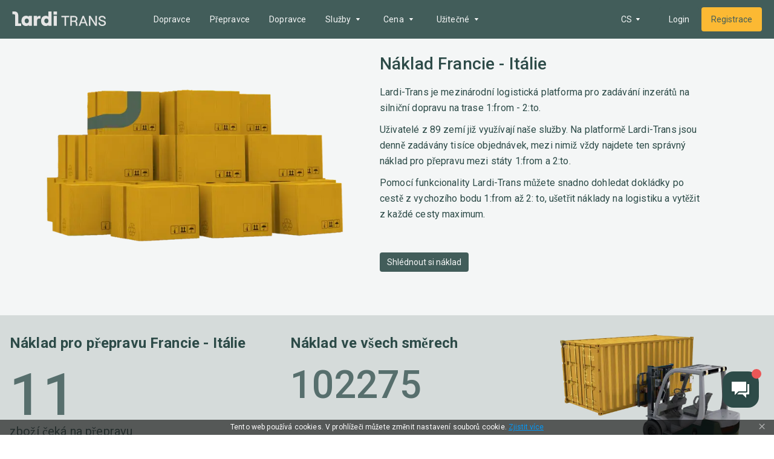

--- FILE ---
content_type: text/html; charset=utf-8
request_url: https://lardi-trans.cz/routeStatistic/P3Byb3Bvc2FsVHlwZT1DQVJHTyZkZXN0aW5hdGlvblR5cGU9Q09VTlRSWSZjb3VudHJ5RnJvbT1GUiZjb3VudHJ5VG89SVQ=/
body_size: 41529
content:
<!DOCTYPE html><html lang="cs"><head><meta charSet="utf-8"/><meta name="viewport" content="width=device-width"/><title>Vyhledání nákladu Francie =&gt; Itálie - Vyhledání volného a projíždějícího nákladu Francie Itálie</title><link hrefLang="x-default" rel="alternate" href="https://lardi-trans.cz/routeStatistic/P3Byb3Bvc2FsVHlwZT1DQVJHTyZkZXN0aW5hdGlvblR5cGU9Q09VTlRSWSZjb3VudHJ5RnJvbT1GUiZjb3VudHJ5VG89SVQ=/"/><link hrefLang="uk" rel="alternate" href="https://lardi-trans.com/routeStatistic/[page]/"/><link hrefLang="ru" rel="alternate" href="https://lardi-trans.com/ru/routeStatistic/[page]/"/><link hrefLang="en" rel="alternate" href="https://lardi-trans.com/en/routeStatistic/[page]/"/><link hrefLang="az" rel="alternate" href="https://lardi-trans.com/az/routeStatistic/[page]/"/><link hrefLang="uk-ua" rel="alternate" href="https://lardi-trans.ua/routeStatistic/[page]/"/><link hrefLang="ru-ua" rel="alternate" href="https://lardi-trans.ua/ru/routeStatistic/[page]/"/><link hrefLang="ru-by" rel="alternate" href="https://lardi-trans.by/routeStatistic/[page]/"/><link hrefLang="tr-tr" rel="alternate" href="https://lardi-trans.com.tr/routeStatistic/[page]/"/><link hrefLang="pl-pl" rel="alternate" href="https://larditrans.pl/routeStatistic/[page]/"/><link hrefLang="ru-ge" rel="alternate" href="https://lardi-trans.ge/ru/routeStatistic/[page]/"/><link hrefLang="ka-ge" rel="alternate" href="https://lardi-trans.ge/routeStatistic/[page]/"/><link hrefLang="ru-uz" rel="alternate" href="https://lardi-trans.uz/routeStatistic/[page]/"/><link hrefLang="ru-lt" rel="alternate" href="https://lardi-trans.lt/routeStatistic/[page]/"/><link hrefLang="lt-lt" rel="alternate" href="https://lardi-trans.lt/lt/routeStatistic/[page]/"/><link hrefLang="en-ee" rel="alternate" href="https://lardi-trans.es/routeStatistic/[page]/"/><link hrefLang="cs-cz" rel="alternate" href="https://lardi-trans.cz/routeStatistic/[page]/"/><link hrefLang="de-de" rel="alternate" href="https://lardi-trans.de/routeStatistic/[page]/"/><link hrefLang="ro-md" rel="alternate" href="https://lardi-trans.md/routeStatistic/[page]/"/><link hrefLang="ru-md" rel="alternate" href="https://lardi-trans.md/ru/routeStatistic/[page]/"/><link hrefLang="el-gr" rel="alternate" href="https://lardi-trans.gr/routeStatistic/[page]/"/><link hrefLang="sk-sk" rel="alternate" href="https://lardi-trans.sk/routeStatistic/[page]/"/><link hrefLang="ro-ro" rel="alternate" href="https://lardi-trans.ro/routeStatistic/[page]/"/><link hrefLang="bg-bg" rel="alternate" href="https://lardi-trans.bg/routeStatistic/[page]/"/><meta name="description" content="Rychlé vyhledávání volného a projíždějícího nákladu Francie =&gt; Itálie ➠ ☰ Lardi-Trans ☰ Nejlepší způsob, jak najít aktuální náklad pro přepravu"/><meta http-equiv="content-language" content="cs"/><meta property="og:type" content="website"/><meta property="og:site_name" content="Lardi-Trans"/><meta property="og:title" content="Vyhledání nákladu Francie =&gt; Itálie - Vyhledání volného a projíždějícího nákladu Francie Itálie"/><meta property="og:url" content="https://lardi-trans.cz/routeStatistic/P3Byb3Bvc2FsVHlwZT1DQVJHTyZkZXN0aW5hdGlvblR5cGU9Q09VTlRSWSZjb3VudHJ5RnJvbT1GUiZjb3VudHJ5VG89SVQ=/"/><meta property="og:description" content="Rychlé vyhledávání volného a projíždějícího nákladu Francie =&gt; Itálie ➠ ☰ Lardi-Trans ☰ Nejlepší způsob, jak najít aktuální náklad pro přepravu"/><meta property="og:image" content="https://lardi-trans.cz/images/small-im.png"/><meta property="og:image" content="https://lardi-trans.cz/images/large-fb.png"/><meta property="og:image" content="https://lardi-trans.cz/images/small-im.png"/><meta name="og:locale" content="cs"/><meta property="og:locale:alternate" content="RU"/><meta property="og:locale:alternate" content="UK"/><meta property="og:locale:alternate" content="EN"/><meta property="og:locale:alternate" content="DE"/><meta property="og:locale:alternate" content="TR"/><meta property="og:locale:alternate" content="KA"/><meta property="og:locale:alternate" content="LT"/><meta property="og:locale:alternate" content="PL"/><meta property="og:locale:alternate" content="RO"/><meta property="og:locale:alternate" content="CS"/><meta property="og:locale:alternate" content="SK"/><meta property="og:locale:alternate" content="AZ"/><meta property="og:locale:alternate" content="BG"/><meta property="twitter:url" content="Vyhledání nákladu Francie =&gt; Itálie - Vyhledání volného a projíždějícího nákladu Francie Itálie"/><meta property="twitter:title" content="Vyhledání nákladu Francie =&gt; Itálie - Vyhledání volného a projíždějícího nákladu Francie Itálie"/><meta property="twitter:description" content="Rychlé vyhledávání volného a projíždějícího nákladu Francie =&gt; Itálie ➠ ☰ Lardi-Trans ☰ Nejlepší způsob, jak najít aktuální náklad pro přepravu"/><meta name="next-head-count" content="54"/><link rel="icon" href="/favicon.svg" sizes="any" type="image/svg+xml"/><link rel="icon" href="/favicon.ico" sizes="any"/><link rel="preconnect" href="https://fonts.googleapis.com"/><link rel="preconnect" href="https://fonts.gstatic.com" crossorigin="anonymous"/><script type="text/javascript"> (function(c,l,a,r,i,t,y){ c[a]=c[a]||function(){(c[a].q=c[a].q||[]).push(arguments)}; t=l.createElement(r);t.async=1;t.src="https://www.clarity.ms/tag/"+i; y=l.getElementsByTagName(r)[0];y.parentNode.insertBefore(t,y); })(window, document, "clarity", "script", "mxyejizd7a");</script><style data-emotion="css-global o6gwfi">html{-webkit-font-smoothing:antialiased;-moz-osx-font-smoothing:grayscale;box-sizing:border-box;-webkit-text-size-adjust:100%;}*,*::before,*::after{box-sizing:inherit;}strong,b{font-weight:700;}body{margin:0;color:rgba(0, 0, 0, 0.87);font-family:"Roboto","Helvetica","Arial",sans-serif;font-weight:400;font-size:1rem;line-height:1.5;letter-spacing:0.00938em;background-color:#fff;}@media print{body{background-color:#fff;}}body::backdrop{background-color:#fff;}</style><style data-emotion="css "></style><link rel="preload" href="/_next/static/media/24c15609eaa28576.p.woff2" as="font" type="font/woff2" crossorigin="anonymous"/><link rel="preload" href="/_next/static/media/47cbc4e2adbc5db9.p.woff2" as="font" type="font/woff2" crossorigin="anonymous"/><script data-nscript="beforeInteractive">window.op=window.op||function(){var n=[];return new Proxy(function(){arguments.length&&n.push([].slice.call(arguments))},{get:function(t,r){return"q"===r?n:function(){n.push([r].concat([].slice.call(arguments)))}} ,has:function(t,r){return"q"===r}}) }();
          window.op('init', {"apiUrl":"https://op.lardi-trans.com/api","clientId":"7a6cd056-ece5-4eaf-a9e6-039ec43889b8","trackScreenViews":true,"trackOutgoingLinks":true,"disabled":false,"sdk":"nextjs","sdkVersion":"1.1.2"});</script><link rel="preload" href="/_next/static/css/e8bb29cb3b6fe01e.css" as="style"/><link rel="stylesheet" href="/_next/static/css/e8bb29cb3b6fe01e.css" data-n-g=""/><link rel="preload" href="/_next/static/css/a5209674090d0acc.css" as="style"/><link rel="stylesheet" href="/_next/static/css/a5209674090d0acc.css" data-n-p=""/><noscript data-n-css=""></noscript><script defer="" nomodule="" src="/_next/static/chunks/polyfills-c67a75d1b6f99dc8.js"></script><script src="/_next/static/chunks/webpack-f5bfcf4cfb340fdc.js" defer=""></script><script src="/_next/static/chunks/framework-becea1cbeb6feb63.js" defer=""></script><script src="/_next/static/chunks/main-17198ed2895d3aed.js" defer=""></script><script src="/_next/static/chunks/pages/_app-d426bd047de0535d.js" defer=""></script><script src="/_next/static/chunks/3fff1979-cf7a8c3aea989a35.js" defer=""></script><script src="/_next/static/chunks/62049-9cee63eb61b01fbb.js" defer=""></script><script src="/_next/static/chunks/88573-71d6cc47378b403a.js" defer=""></script><script src="/_next/static/chunks/18588-5a0e506e960bb7da.js" defer=""></script><script src="/_next/static/chunks/59689-27d189f21d006644.js" defer=""></script><script src="/_next/static/chunks/50333-e361687903253b4e.js" defer=""></script><script src="/_next/static/chunks/pages/routeStatistic/%5Bpage%5D-615d454b5d34ba71.js" defer=""></script><script src="/_next/static/np-kXoyb3L5dvJhEtUPFl/_buildManifest.js" defer=""></script><script src="/_next/static/np-kXoyb3L5dvJhEtUPFl/_ssgManifest.js" defer=""></script><style id="__jsx-410386088">body{font-family:'__Roboto_707ad8', '__Roboto_Fallback_707ad8'}</style></head><body><div id="__next"><main class="jsx-410386088 __className_707ad8"><div class="layout_wrapper__QpxG_"><div class="header_header__KNA9O header_header_shadow__1Bfkt"><div class="header_header_largerContainer__vNFiU"><a aria-label="Main" class="header_header__logo__bR4_x" href="https://lardi-trans.cz/"><svg width="167" height="26" viewBox="0 0 167 26" fill="none"><path d="M92.8703 25.6412V10.3335H87.364V8.01264H101.055V10.3335H95.4994V25.6412H92.8703Z"></path><path d="M105.768 16.3578H109.984C112.217 16.3578 113.159 14.9258 113.159 13.2963C113.159 11.6174 112.217 10.2841 109.984 10.2841H105.768V16.3578ZM103.089 25.6412V8.01264H110.034C113.606 8.01264 115.739 10.136 115.739 13.1975C115.739 15.1727 114.697 16.506 113.11 17.296C114.449 18.0367 115.243 19.4194 115.342 21.1477L115.689 25.6412H113.11L112.762 21.3452C112.663 19.765 111.621 18.6787 110.084 18.6787H105.669V25.6412H103.089Z"></path><path d="M123.08 18.8762H128.835L125.958 11.2717L123.08 18.8762ZM131.414 25.6412L129.728 21.1477H122.188L120.501 25.6412H117.773L124.717 8.01264H127.148L134.093 25.6412H131.414Z"></path><path d="M136.028 25.6412V8.01264H138.954L145.899 19.0243C146.941 20.7526 147.685 22.234 147.685 22.234C147.685 22.234 147.487 20.6045 147.487 18.5799V8.01264H150.116V25.6412H147.189L140.244 14.6295C139.202 12.9506 138.458 11.4198 138.458 11.4198C138.458 11.4198 138.657 13.0988 138.657 15.0739V25.6412H136.028Z"></path><path d="M152.745 19.8144H155.324C155.523 22.0859 157.011 23.5673 159.541 23.5673C161.773 23.5673 163.41 22.7278 163.41 20.802C163.41 16.5553 153.34 19.1231 153.34 12.605C153.34 9.79031 155.821 7.8645 159.392 7.8645C163.013 7.8645 165.494 9.93845 165.742 13.1975H163.162C162.964 11.3705 161.575 10.1854 159.392 10.1854C157.259 10.1854 155.969 11.1236 155.969 12.605C155.969 16.901 166.089 14.037 166.089 20.7526C166.089 23.9623 163.361 25.8881 159.541 25.8881C155.473 25.8387 152.943 23.4685 152.745 19.8144Z"></path><path d="M10.8712 21.2464V6.72877C10.8712 4.65482 10.2263 2.97591 8.93658 1.79079C7.74603 0.655057 5.96021 0.0625 3.87675 0.0625H0.652344V5.09924H3.23187C4.67045 5.09924 5.36493 5.79055 5.36493 7.27195V25.9375H15.9311V21.2464H10.8712Z"></path><path d="M29.672 16.8516C29.672 14.3333 28.1838 12.6543 25.9515 12.6543C23.7688 12.6543 22.2806 14.3333 22.2806 16.8516C22.2806 19.37 23.7688 21.0489 25.9515 21.0489C28.1838 21.0489 29.672 19.37 29.672 16.8516ZM16.6255 16.8516C16.6255 11.2223 19.8499 7.71636 24.8106 7.71636C26.894 7.71636 28.3822 8.3583 29.3247 9.39528V8.01264H35.1287V25.6906H29.3247V24.1598C28.3822 25.2956 26.7452 25.9375 24.9098 25.9375C19.8499 25.9375 16.6255 22.4809 16.6255 16.8516Z"></path><path d="M47.2822 12.8025C45.3475 12.8025 44.2066 14.2839 44.2066 16.7529V25.6906H38.4027V8.01264H44.2066V10.6791C45.2483 8.55582 46.5381 8.01264 48.5223 8.01264H50.4074V12.8025H47.2822Z"></path><path d="M64.4459 16.8516C64.4459 14.3333 62.9577 12.6543 60.7255 12.6543C58.5428 12.6543 57.0546 14.3333 57.0546 16.8516C57.0546 19.37 58.5428 21.0489 60.7255 21.0489C63.0073 21.0489 64.4459 19.37 64.4459 16.8516ZM51.3003 16.8516C51.3003 11.2223 54.6239 7.71637 59.6341 7.71637C61.7176 7.71637 63.2058 8.3583 64.1483 9.39528V0.161261H69.9522V25.6906H64.1483V24.1598C63.2058 25.2956 61.5688 25.9375 59.7333 25.9375C54.6239 25.9375 51.3003 22.4809 51.3003 16.8516Z"></path><path d="M73.5239 8.01264H79.3278V25.6906H73.5239V8.01264ZM73.4246 0.161261H79.4766V5.83993H73.4246V0.161261Z"></path></svg></a><div class="header_header__mobileActions__qm1BH"><a aria-label="Index" class="header_header__logo_mobile__2EAIe" href="https://lardi-trans.cz/"><svg width="36" height="36" viewBox="0 0 36 36" fill="#2D4B48"><path d="M18 3C9.71562 3 3 9.71563 3 18C3 26.2844 9.71562 33 18 33C26.2844 33 33 26.2844 33 18C33 9.71563 26.2844 3 18 3ZM27.5063 18.8012H24.1875L22.25 20.7444L20.4906 22.5062L19.0188 21.0362L15.3706 17.3831C14.7506 16.7619 14.13 16.8 13.5581 17.3706L12.9069 18.0225V21.3594H7.95V16.3931H11.3469L12.2056 15.5325C13.6744 14.0619 15.4594 13.9481 16.94 15.4313L20.7756 19.2737L22.5444 17.5031V13.835H27.5037L27.5063 18.8012Z"></path></svg></a><div class="header_header__menuMobile__qH2ZR"><button aria-label="Menu"><svg width="36" height="36" viewBox="0 0 36 36" fill="none"><path fill-rule="evenodd" clip-rule="evenodd" d="M4.5 12V9H31.5V12H4.5ZM4.5 19.5H31.5V16.5H4.5V19.5ZM4.5 27H31.5V24H4.5V27Z"></path></svg></button></div></div><div class="header_header__menu__pVr_7"><nav class="menu_mainMenu__cw_Jd"><ul class="menu_mainMenu_list__cZy06"><li class="menu_menuItem__M_QGy"><a class="menu_menuItem__link__aDFFO" href="https://lardi-trans.cz/trans/">Dopravce</a></li><li class="menu_menuItem__M_QGy"><a class="menu_menuItem__link__aDFFO" href="https://lardi-trans.cz/gruz/">Přepravce</a></li><li class="menu_menuItem__M_QGy"><a class="menu_menuItem__link__aDFFO" href="https://lardi-trans.cz/forwarder/">Dopravce</a></li><li class="menu_menuItem__M_QGy"><div class="menu_menuItem__link__aDFFO"><span>Pojištění</span><span class="menu_menuItem__arrow__a6mS6"><svg width="20" height="20" viewBox="0 0 20 20" fill="none"><path fill-rule="evenodd" clip-rule="evenodd" d="M7.30832 12.0127C7.61305 12.0127 12.4888 12.0127 12.692 12.0127C12.8951 12.0127 13.0983 11.8102 12.9967 11.6076C12.8951 11.5064 10.5588 8.36727 10.3557 8.06348C10.1525 7.96222 9.84778 7.96222 9.7462 8.06348C9.64462 8.26601 7.20674 11.4051 7.00358 11.6076C6.902 11.8102 7.10516 12.0127 7.30832 12.0127Z"></path></svg></span></div><div class="menu_menuItem__submenu__j0nPt"><ul><li><a class="menu_menuItem__submenuLink__uQOKs " href="https://lardi-trans.cz/green-card/">Zelená karta</a></li><li><a class="menu_menuItem__submenuLink__uQOKs " href="https://lardi-trans.cz/osago/">OSAGO</a></li><li><a class="menu_menuItem__submenuLink__uQOKs " href="https://lardi-trans.cz/vcl/">Doplňkové pojištění</a></li></ul></div></li><li class="menu_menuItem__M_QGy"><div class="menu_menuItem__link__aDFFO"><span>Služby</span><span class="menu_menuItem__arrow__a6mS6"><svg width="20" height="20" viewBox="0 0 20 20" fill="none"><path fill-rule="evenodd" clip-rule="evenodd" d="M7.30832 12.0127C7.61305 12.0127 12.4888 12.0127 12.692 12.0127C12.8951 12.0127 13.0983 11.8102 12.9967 11.6076C12.8951 11.5064 10.5588 8.36727 10.3557 8.06348C10.1525 7.96222 9.84778 7.96222 9.7462 8.06348C9.64462 8.26601 7.20674 11.4051 7.00358 11.6076C6.902 11.8102 7.10516 12.0127 7.30832 12.0127Z"></path></svg></span></div><div class="menu_menuItem__submenu__j0nPt"><ul><li><a class="menu_menuItem__submenuLink__uQOKs " href="https://lardi-trans.cz/vehiclecargosearch/">Hledání aplikací</a></li><li><a class="menu_menuItem__submenuLink__uQOKs " href="https://lardi-trans.cz/fleet/">Vozový park</a></li><li><a class="menu_menuItem__submenuLink__uQOKs " href="https://lardi-trans.cz/reliabilityzone/">Zóna spolehlivosti</a></li><li><a class="menu_menuItem__submenuLink__uQOKs " href="https://lardi-trans.cz/tenders/">Nabídky</a></li><li><a class="menu_menuItem__submenuLink__uQOKs " href="https://lardi-trans.cz/documents/">Elektronická správa dokumentů</a></li><li><a class="menu_menuItem__submenuLink__uQOKs " href="https://lardi-trans.cz/larditransapi/">API</a></li><li><a class="menu_menuItem__submenuLink__uQOKs " href="https://lardi-trans.cz/costCalculation/">Výpočet nákladů na trasu</a></li><li><a class="menu_menuItem__submenuLink__uQOKs " href="https://lardi-trans.cz/distance/">Výpočet vzdálenosti</a></li></ul></div></li><li class="menu_menuItem__M_QGy"><div class="menu_menuItem__link__aDFFO"><span>Cena</span><span class="menu_menuItem__arrow__a6mS6"><svg width="20" height="20" viewBox="0 0 20 20" fill="none"><path fill-rule="evenodd" clip-rule="evenodd" d="M7.30832 12.0127C7.61305 12.0127 12.4888 12.0127 12.692 12.0127C12.8951 12.0127 13.0983 11.8102 12.9967 11.6076C12.8951 11.5064 10.5588 8.36727 10.3557 8.06348C10.1525 7.96222 9.84778 7.96222 9.7462 8.06348C9.64462 8.26601 7.20674 11.4051 7.00358 11.6076C6.902 11.8102 7.10516 12.0127 7.30832 12.0127Z"></path></svg></span></div><div class="menu_menuItem__submenu__j0nPt"><ul><li><a class="menu_menuItem__submenuLink__uQOKs " href="https://lardi-trans.cz/price/">Balíčky služeb</a></li><li><a class="menu_menuItem__submenuLink__uQOKs " href="https://lardi-trans.cz/advertising/">Reklama na stránce</a></li><li><a class="menu_menuItem__submenuLink__uQOKs " href="https://lardi-trans.cz/payment/">Způsoby platby</a></li></ul></div></li><li class="menu_menuItem__M_QGy"><div class="menu_menuItem__link__aDFFO"><span>Užitečné</span><span class="menu_menuItem__arrow__a6mS6"><svg width="20" height="20" viewBox="0 0 20 20" fill="none"><path fill-rule="evenodd" clip-rule="evenodd" d="M7.30832 12.0127C7.61305 12.0127 12.4888 12.0127 12.692 12.0127C12.8951 12.0127 13.0983 11.8102 12.9967 11.6076C12.8951 11.5064 10.5588 8.36727 10.3557 8.06348C10.1525 7.96222 9.84778 7.96222 9.7462 8.06348C9.64462 8.26601 7.20674 11.4051 7.00358 11.6076C6.902 11.8102 7.10516 12.0127 7.30832 12.0127Z"></path></svg></span></div><div class="menu_menuItem__submenu__j0nPt"><ul><li><a class="menu_menuItem__submenuLink__uQOKs " href="https://lardi-trans.cz/postcodes/">Mapa poštovní zóny</a></li><li><a class="menu_menuItem__submenuLink__uQOKs " href="https://lardi-trans.cz/fuel/">Ceny pohonných hmot</a></li><li><a class="menu_menuItem__submenuLink__uQOKs " href="https://lardi-trans.cz/edr/">EDR</a></li><li><a class="menu_menuItem__submenuLink__uQOKs " href="https://lardi-trans.cz/news/">Novinky</a></li><li><a href="https://help.lardi-trans.com/cz/index.html" class="menu_menuItem__submenuLink__uQOKs ">Odkaz</a></li></ul></div></li></ul><div class="menu_mainMenu__hiddenPart__P4mqx"><div class="menu_hiddenMenuItem__kKvdz"><div class="menu_menuItem__link__aDFFO"><span>...</span><span class="menu_menuItem__arrow__a6mS6"><svg width="20" height="20" viewBox="0 0 20 20" fill="none"><path fill-rule="evenodd" clip-rule="evenodd" d="M7.30832 12.0127C7.61305 12.0127 12.4888 12.0127 12.692 12.0127C12.8951 12.0127 13.0983 11.8102 12.9967 11.6076C12.8951 11.5064 10.5588 8.36727 10.3557 8.06348C10.1525 7.96222 9.84778 7.96222 9.7462 8.06348C9.64462 8.26601 7.20674 11.4051 7.00358 11.6076C6.902 11.8102 7.10516 12.0127 7.30832 12.0127Z"></path></svg></span></div><div class="menu_menuItem__submenu__j0nPt"><ul></ul></div></div></div></nav></div><div class="header_header__options__8m63a"><div class="header_header__optionsLang__iObaz"><!--$!--><template data-dgst="DYNAMIC_SERVER_USAGE"></template><!--/$--></div><a href="https://lardi-trans.com/cs/accounts/login/?backurl=https://lardi-trans.com/log/dashboard/"><button class="button_button__8r38R button_button__contained__Ne_o2 button_button__colorPrimary__21UXe button_button__large__rW81S">Login</button></a><a href="https://lardi-trans.com/cs/accounts/entrepreneur/?backurl=https://lardi-trans.com/log/dashboard/&amp;referrer=https://lardi-trans.cz"><button class="button_button__8r38R button_button__contained__Ne_o2 button_button__colorSecondary___qGvq button_button__large__rW81S">Registrace</button></a></div></div></div><div class="layout_content__lwoys nprogressCustomParent"><section class="first_first__9IUqY"><div class="container_container__Z68vW"><div class="first_first__wrap__CNcCq"><div class="first_first__image__IFHr1"><span style="box-sizing:border-box;display:inline-block;overflow:hidden;width:516px;height:366px;background:none;opacity:1;border:0;margin:0;padding:0;position:relative"><img alt="cargo boxes" src="[data-uri]" decoding="async" data-nimg="fixed" style="position:absolute;top:0;left:0;bottom:0;right:0;box-sizing:border-box;padding:0;border:none;margin:auto;display:block;width:0;height:0;min-width:100%;max-width:100%;min-height:100%;max-height:100%"/><noscript><img alt="cargo boxes" srcSet="/_next/image/?url=%2Fimages%2Fcargo%2Fto_shiper.png&amp;w=640&amp;q=75 1x, /_next/image/?url=%2Fimages%2Fcargo%2Fto_shiper.png&amp;w=1080&amp;q=75 2x" src="/_next/image/?url=%2Fimages%2Fcargo%2Fto_shiper.png&amp;w=1080&amp;q=75" decoding="async" data-nimg="fixed" style="position:absolute;top:0;left:0;bottom:0;right:0;box-sizing:border-box;padding:0;border:none;margin:auto;display:block;width:0;height:0;min-width:100%;max-width:100%;min-height:100%;max-height:100%" loading="lazy"/></noscript></span></div><div class="first_first__content__h0bwT"><h1>Náklad Francie - Itálie</h1><div class="first_first__content_description__fPlzA"><p>Lardi-Trans je mezinárodní logistická platforma pro zadávání inzerátů na silniční dopravu na trase 1:from - 2:to.</p><p>Uživatelé z 89 zemí již využívají naše služby. Na platformě Lardi-Trans jsou denně zadávány tisíce objednávek, mezi nimiž vždy najdete ten správný náklad pro přepravu mezi státy 1:from a 2:to.</p><p>Pomocí funkcionality Lardi-Trans můžete snadno dohledat dokládky po cestě z vychozího bodu 1:from až 2: to, ušetřit náklady na logistiku a vytěžit z každé cesty maximum.</p></div><a href="https://lardi-trans.com/cs/accounts/login/?backurl=https://lardi-trans.com/log/search/gruz/"><button class="button_button__8r38R button_button__contained__Ne_o2 button_button__colorPrimary__21UXe button_button__medium__GkHJ0">Shlédnout si náklad</button></a></div></div></div></section><section class="statisticCount_statisticCount__U5FoU"><div class="container_container__Z68vW"><div class="statisticCount_statisticCount__row__sYGsu"><div class="statisticCount_statisticColumn__7ovtV"><h2 class="statisticCount_statisticColumn__title__zstu5">Náklad pro přepravu<!-- --> <!-- -->Francie - Itálie</h2><div class="statisticCount_statisticColumn__count__orLBx">11</div><div class="statisticCount_statisticColumn__description__k2V1V">zboží čeká na přepravu</div><a href="https://lardi-trans.com/cs/accounts/login/?backurl=https://lardi-trans.com/log/search/gruz/"><button class="button_button__8r38R button_button__contained__Ne_o2 button_button__colorGrey__U6MsZ button_button__medium__GkHJ0">Najděte náklad</button></a></div><div class="statisticCount_statisticColumn__7ovtV"><div class="statisticCount_statisticColumn__title__zstu5">Náklad ve všech směrech</div><div class="statisticCount_statisticColumn__count__orLBx statisticCount_statisticColumn__count_small__867xR">102275</div></div><div></div><div><span style="box-sizing:border-box;display:inline-block;overflow:hidden;width:400px;height:300px;background:none;opacity:1;border:0;margin:0;padding:0;position:relative"><img alt="Náklad pro přepravu Francie - Itálie" src="[data-uri]" decoding="async" data-nimg="fixed" style="position:absolute;top:0;left:0;bottom:0;right:0;box-sizing:border-box;padding:0;border:none;margin:auto;display:block;width:0;height:0;min-width:100%;max-width:100%;min-height:100%;max-height:100%"/><noscript><img alt="Náklad pro přepravu Francie - Itálie" srcSet="/_next/image/?url=%2Fimages%2FtransportationDirections%2Fdoc_transportation.png&amp;w=640&amp;q=75 1x, /_next/image/?url=%2Fimages%2FtransportationDirections%2Fdoc_transportation.png&amp;w=828&amp;q=75 2x" src="/_next/image/?url=%2Fimages%2FtransportationDirections%2Fdoc_transportation.png&amp;w=828&amp;q=75" decoding="async" data-nimg="fixed" style="position:absolute;top:0;left:0;bottom:0;right:0;box-sizing:border-box;padding:0;border:none;margin:auto;display:block;width:0;height:0;min-width:100%;max-width:100%;min-height:100%;max-height:100%" loading="lazy"/></noscript></span></div></div></div></section><section class="statistic_statistic__EM6Ds"><div class="container_container__Z68vW"><h2 class="texter_textBlock__title__k12oo">Statistiky za minulý měsíc</h2><div class="statistic_statistic__row__b90sI"><div class="statistic_statistic__col__VJ_Jw"><div class="statistic_statistic__subtitleRow__uOkWV"><h3 class="statistic_statistic__subtitle__wgs8P">Populární zátěže<!-- --> <!-- -->Francie - Itálie</h3><a href="https://lardi-trans.com/cs/accounts/login/?backurl=https://lardi-trans.com/log/search/gruz/"><button class="button_button__8r38R button_button__contained__Ne_o2 button_button__colorGrey__U6MsZ button_button__medium__GkHJ0">Najděte náklad</button></a></div><div class="statistic_doughnutChart__sO9Wp"><div class="statistic_chart__vD_Xp"><canvas role="img" height="320" width="320"></canvas></div><div class="statistic_legend__NlVuw"><div class="statistic_legend__item__XaHDv"><div style="background:#FDC149" class="statistic_legend__color__lKxaS"></div><div class="statistic_legend__text__gBzEU"><div class="statistic_legend__count__U1ZTG">100<!-- -->%</div><div class="statistic_legend__label__i6rEB">spotřební zboží</div></div></div></div></div></div><div class="statistic_statistic__col__VJ_Jw"><div class="statistic_statistic__subtitleRow__uOkWV"><h3 class="statistic_statistic__subtitle__wgs8P">Oblíbené destinace</h3><a href="https://lardi-trans.com/cs/accounts/login/?backurl=https://lardi-trans.com/log/search/gruz/"><button class="button_button__8r38R button_button__contained__Ne_o2 button_button__colorGrey__U6MsZ button_button__medium__GkHJ0">Najděte náklad</button></a></div><div class="statistic_crossLinks__s7IcK"><div class="statistic_crossLinks__list__CDfa0"><a class="statistic_crossLinks__listItem__ya1fT" href="https://lardi-trans.cz/routeStatistic/P3Byb3Bvc2FsVHlwZT1DQVJHTyZkZXN0aW5hdGlvblR5cGU9Q09VTlRSWSZjb3VudHJ5RnJvbT1JVCZjb3VudHJ5VG89SVQ=/">Itálie<svg width="16" height="16" viewBox="0 0 16 16"><path d="M4 3.10402L8.88533 8.00002L4 12.896L5.504 14.4L11.904 8.00002L5.504 1.60003L4 3.10402Z" fill="none"></path></svg></a><a class="statistic_crossLinks__listItem__ya1fT" href="https://lardi-trans.cz/routeStatistic/P3Byb3Bvc2FsVHlwZT1DQVJHTyZkZXN0aW5hdGlvblR5cGU9Q09VTlRSWSZjb3VudHJ5RnJvbT1JVCZjb3VudHJ5VG89RlI=/">Itálie - Francie<svg width="16" height="16" viewBox="0 0 16 16"><path d="M4 3.10402L8.88533 8.00002L4 12.896L5.504 14.4L11.904 8.00002L5.504 1.60003L4 3.10402Z" fill="none"></path></svg></a><a class="statistic_crossLinks__listItem__ya1fT" href="https://lardi-trans.cz/routeStatistic/P3Byb3Bvc2FsVHlwZT1DQVJHTyZkZXN0aW5hdGlvblR5cGU9VE9XTiZ0b3duRnJvbUlkPTExNzYmdG93blRvSWQ9OTYy/">Paříž - Řím<svg width="16" height="16" viewBox="0 0 16 16"><path d="M4 3.10402L8.88533 8.00002L4 12.896L5.504 14.4L11.904 8.00002L5.504 1.60003L4 3.10402Z" fill="none"></path></svg></a><a class="statistic_crossLinks__listItem__ya1fT" href="https://lardi-trans.cz/routeStatistic/P3Byb3Bvc2FsVHlwZT1DQVJHTyZkZXN0aW5hdGlvblR5cGU9VE9XTiZ0b3duRnJvbUlkPTk2MiZ0b3duVG9JZD0xMTc2/">Řím - Paříž<svg width="16" height="16" viewBox="0 0 16 16"><path d="M4 3.10402L8.88533 8.00002L4 12.896L5.504 14.4L11.904 8.00002L5.504 1.60003L4 3.10402Z" fill="none"></path></svg></a><a class="statistic_crossLinks__listItem__ya1fT" href="https://lardi-trans.cz/routeStatistic/P3Byb3Bvc2FsVHlwZT1DQVJHTyZkZXN0aW5hdGlvblR5cGU9VE9XTiZ0b3duRnJvbUlkPTExNzYmdG93blRvSWQ9OTMz/">Paříž - Milán<svg width="16" height="16" viewBox="0 0 16 16"><path d="M4 3.10402L8.88533 8.00002L4 12.896L5.504 14.4L11.904 8.00002L5.504 1.60003L4 3.10402Z" fill="none"></path></svg></a><a class="statistic_crossLinks__listItem__ya1fT" href="https://lardi-trans.cz/routeStatistic/P3Byb3Bvc2FsVHlwZT1DQVJHTyZkZXN0aW5hdGlvblR5cGU9VE9XTiZ0b3duRnJvbUlkPTkzMyZ0b3duVG9JZD0xMTc2/">Milán - Paříž<svg width="16" height="16" viewBox="0 0 16 16"><path d="M4 3.10402L8.88533 8.00002L4 12.896L5.504 14.4L11.904 8.00002L5.504 1.60003L4 3.10402Z" fill="none"></path></svg></a><a class="statistic_crossLinks__listItem__ya1fT" href="https://lardi-trans.cz/routeStatistic/P3Byb3Bvc2FsVHlwZT1DQVJHTyZkZXN0aW5hdGlvblR5cGU9VE9XTiZ0b3duRnJvbUlkPTExNzYmdG93blRvSWQ9OTY5/">Paříž - Neapol<svg width="16" height="16" viewBox="0 0 16 16"><path d="M4 3.10402L8.88533 8.00002L4 12.896L5.504 14.4L11.904 8.00002L5.504 1.60003L4 3.10402Z" fill="none"></path></svg></a><a class="statistic_crossLinks__listItem__ya1fT" href="https://lardi-trans.cz/routeStatistic/P3Byb3Bvc2FsVHlwZT1DQVJHTyZkZXN0aW5hdGlvblR5cGU9VE9XTiZ0b3duRnJvbUlkPTk2OSZ0b3duVG9JZD0xMTc2/">Neapol - Paříž<svg width="16" height="16" viewBox="0 0 16 16"><path d="M4 3.10402L8.88533 8.00002L4 12.896L5.504 14.4L11.904 8.00002L5.504 1.60003L4 3.10402Z" fill="none"></path></svg></a><a class="statistic_crossLinks__listItem__ya1fT" href="https://lardi-trans.cz/routeStatistic/P3Byb3Bvc2FsVHlwZT1DQVJHTyZkZXN0aW5hdGlvblR5cGU9VE9XTiZ0b3duRnJvbUlkPTExNzYmdG93blRvSWQ9OTM2/">Paříž - Turín<svg width="16" height="16" viewBox="0 0 16 16"><path d="M4 3.10402L8.88533 8.00002L4 12.896L5.504 14.4L11.904 8.00002L5.504 1.60003L4 3.10402Z" fill="none"></path></svg></a><a class="statistic_crossLinks__listItem__ya1fT" href="https://lardi-trans.cz/routeStatistic/P3Byb3Bvc2FsVHlwZT1DQVJHTyZkZXN0aW5hdGlvblR5cGU9VE9XTiZ0b3duRnJvbUlkPTkzNiZ0b3duVG9JZD0xMTc2/">Turín - Paříž<svg width="16" height="16" viewBox="0 0 16 16"><path d="M4 3.10402L8.88533 8.00002L4 12.896L5.504 14.4L11.904 8.00002L5.504 1.60003L4 3.10402Z" fill="none"></path></svg></a><a class="statistic_crossLinks__listItem__ya1fT" href="https://lardi-trans.cz/routeStatistic/P3Byb3Bvc2FsVHlwZT1DQVJHTyZkZXN0aW5hdGlvblR5cGU9VE9XTiZ0b3duRnJvbUlkPTExNzYmdG93blRvSWQ9OTgy/">Paříž - Palermo<svg width="16" height="16" viewBox="0 0 16 16"><path d="M4 3.10402L8.88533 8.00002L4 12.896L5.504 14.4L11.904 8.00002L5.504 1.60003L4 3.10402Z" fill="none"></path></svg></a><a class="statistic_crossLinks__listItem__ya1fT" href="https://lardi-trans.cz/routeStatistic/P3Byb3Bvc2FsVHlwZT1DQVJHTyZkZXN0aW5hdGlvblR5cGU9VE9XTiZ0b3duRnJvbUlkPTk4MiZ0b3duVG9JZD0xMTc2/">Palermo - Paříž<svg width="16" height="16" viewBox="0 0 16 16"><path d="M4 3.10402L8.88533 8.00002L4 12.896L5.504 14.4L11.904 8.00002L5.504 1.60003L4 3.10402Z" fill="none"></path></svg></a><a class="statistic_crossLinks__listItem__ya1fT" href="https://lardi-trans.cz/routeStatistic/P3Byb3Bvc2FsVHlwZT1DQVJHTyZkZXN0aW5hdGlvblR5cGU9VE9XTiZ0b3duRnJvbUlkPTExNzYmdG93blRvSWQ9OTQw/">Paříž - Janov<svg width="16" height="16" viewBox="0 0 16 16"><path d="M4 3.10402L8.88533 8.00002L4 12.896L5.504 14.4L11.904 8.00002L5.504 1.60003L4 3.10402Z" fill="none"></path></svg></a><a class="statistic_crossLinks__listItem__ya1fT" href="https://lardi-trans.cz/routeStatistic/P3Byb3Bvc2FsVHlwZT1DQVJHTyZkZXN0aW5hdGlvblR5cGU9VE9XTiZ0b3duRnJvbUlkPTk0MCZ0b3duVG9JZD0xMTc2/">Janov - Paříž<svg width="16" height="16" viewBox="0 0 16 16"><path d="M4 3.10402L8.88533 8.00002L4 12.896L5.504 14.4L11.904 8.00002L5.504 1.60003L4 3.10402Z" fill="none"></path></svg></a><a class="statistic_crossLinks__listItem__ya1fT" href="https://lardi-trans.cz/routeStatistic/P3Byb3Bvc2FsVHlwZT1DQVJHTyZkZXN0aW5hdGlvblR5cGU9VE9XTiZ0b3duRnJvbUlkPTExNzYmdG93blRvSWQ9OTQ2/">Paříž - Boloň<svg width="16" height="16" viewBox="0 0 16 16"><path d="M4 3.10402L8.88533 8.00002L4 12.896L5.504 14.4L11.904 8.00002L5.504 1.60003L4 3.10402Z" fill="none"></path></svg></a><a class="statistic_crossLinks__listItem__ya1fT" href="https://lardi-trans.cz/routeStatistic/P3Byb3Bvc2FsVHlwZT1DQVJHTyZkZXN0aW5hdGlvblR5cGU9VE9XTiZ0b3duRnJvbUlkPTk0NiZ0b3duVG9JZD0xMTc2/">Boloň - Paříž<svg width="16" height="16" viewBox="0 0 16 16"><path d="M4 3.10402L8.88533 8.00002L4 12.896L5.504 14.4L11.904 8.00002L5.504 1.60003L4 3.10402Z" fill="none"></path></svg></a><a class="statistic_crossLinks__listItem__ya1fT" href="https://lardi-trans.cz/routeStatistic/P3Byb3Bvc2FsVHlwZT1DQVJHTyZkZXN0aW5hdGlvblR5cGU9VE9XTiZ0b3duRnJvbUlkPTExNzYmdG93blRvSWQ9OTU0/">Paříž - Florencie<svg width="16" height="16" viewBox="0 0 16 16"><path d="M4 3.10402L8.88533 8.00002L4 12.896L5.504 14.4L11.904 8.00002L5.504 1.60003L4 3.10402Z" fill="none"></path></svg></a><a class="statistic_crossLinks__listItem__ya1fT" href="https://lardi-trans.cz/routeStatistic/P3Byb3Bvc2FsVHlwZT1DQVJHTyZkZXN0aW5hdGlvblR5cGU9VE9XTiZ0b3duRnJvbUlkPTk1NCZ0b3duVG9JZD0xMTc2/">Florencie - Paříž<svg width="16" height="16" viewBox="0 0 16 16"><path d="M4 3.10402L8.88533 8.00002L4 12.896L5.504 14.4L11.904 8.00002L5.504 1.60003L4 3.10402Z" fill="none"></path></svg></a><a class="statistic_crossLinks__listItem__ya1fT" href="https://lardi-trans.cz/routeStatistic/P3Byb3Bvc2FsVHlwZT1DQVJHTyZkZXN0aW5hdGlvblR5cGU9VE9XTiZ0b3duRnJvbUlkPTExNzYmdG93blRvSWQ9OTcy/">Paříž - Bari<svg width="16" height="16" viewBox="0 0 16 16"><path d="M4 3.10402L8.88533 8.00002L4 12.896L5.504 14.4L11.904 8.00002L5.504 1.60003L4 3.10402Z" fill="none"></path></svg></a><a class="statistic_crossLinks__listItem__ya1fT" href="https://lardi-trans.cz/routeStatistic/P3Byb3Bvc2FsVHlwZT1DQVJHTyZkZXN0aW5hdGlvblR5cGU9VE9XTiZ0b3duRnJvbUlkPTk3MiZ0b3duVG9JZD0xMTc2/">Bari - Paříž<svg width="16" height="16" viewBox="0 0 16 16"><path d="M4 3.10402L8.88533 8.00002L4 12.896L5.504 14.4L11.904 8.00002L5.504 1.60003L4 3.10402Z" fill="none"></path></svg></a><a class="statistic_crossLinks__listItem__ya1fT" href="https://lardi-trans.cz/routeStatistic/P3Byb3Bvc2FsVHlwZT1DQVJHTyZkZXN0aW5hdGlvblR5cGU9VE9XTiZ0b3duRnJvbUlkPTExNzYmdG93blRvSWQ9OTgz/">Paříž - Katánie<svg width="16" height="16" viewBox="0 0 16 16"><path d="M4 3.10402L8.88533 8.00002L4 12.896L5.504 14.4L11.904 8.00002L5.504 1.60003L4 3.10402Z" fill="none"></path></svg></a><a class="statistic_crossLinks__listItem__ya1fT" href="https://lardi-trans.cz/routeStatistic/P3Byb3Bvc2FsVHlwZT1DQVJHTyZkZXN0aW5hdGlvblR5cGU9VE9XTiZ0b3duRnJvbUlkPTk4MyZ0b3duVG9JZD0xMTc2/">Katánie - Paříž<svg width="16" height="16" viewBox="0 0 16 16"><path d="M4 3.10402L8.88533 8.00002L4 12.896L5.504 14.4L11.904 8.00002L5.504 1.60003L4 3.10402Z" fill="none"></path></svg></a><a class="statistic_crossLinks__listItem__ya1fT" href="https://lardi-trans.cz/routeStatistic/P3Byb3Bvc2FsVHlwZT1DQVJHTyZkZXN0aW5hdGlvblR5cGU9VE9XTiZ0b3duRnJvbUlkPTExNzYmdG93blRvSWQ9OTI3/">Paříž - Benátky<svg width="16" height="16" viewBox="0 0 16 16"><path d="M4 3.10402L8.88533 8.00002L4 12.896L5.504 14.4L11.904 8.00002L5.504 1.60003L4 3.10402Z" fill="none"></path></svg></a><a class="statistic_crossLinks__listItem__ya1fT" href="https://lardi-trans.cz/routeStatistic/P3Byb3Bvc2FsVHlwZT1DQVJHTyZkZXN0aW5hdGlvblR5cGU9VE9XTiZ0b3duRnJvbUlkPTkyNyZ0b3duVG9JZD0xMTc2/">Benátky - Paříž<svg width="16" height="16" viewBox="0 0 16 16"><path d="M4 3.10402L8.88533 8.00002L4 12.896L5.504 14.4L11.904 8.00002L5.504 1.60003L4 3.10402Z" fill="none"></path></svg></a><a class="statistic_crossLinks__listItem__ya1fT" href="https://lardi-trans.cz/routeStatistic/P3Byb3Bvc2FsVHlwZT1DQVJHTyZkZXN0aW5hdGlvblR5cGU9VE9XTiZ0b3duRnJvbUlkPTExNzYmdG93blRvSWQ9OTMw/">Paříž - Verona<svg width="16" height="16" viewBox="0 0 16 16"><path d="M4 3.10402L8.88533 8.00002L4 12.896L5.504 14.4L11.904 8.00002L5.504 1.60003L4 3.10402Z" fill="none"></path></svg></a><a class="statistic_crossLinks__listItem__ya1fT" href="https://lardi-trans.cz/routeStatistic/P3Byb3Bvc2FsVHlwZT1DQVJHTyZkZXN0aW5hdGlvblR5cGU9VE9XTiZ0b3duRnJvbUlkPTkzMCZ0b3duVG9JZD0xMTc2/">Verona - Paříž<svg width="16" height="16" viewBox="0 0 16 16"><path d="M4 3.10402L8.88533 8.00002L4 12.896L5.504 14.4L11.904 8.00002L5.504 1.60003L4 3.10402Z" fill="none"></path></svg></a><a class="statistic_crossLinks__listItem__ya1fT" href="https://lardi-trans.cz/routeStatistic/P3Byb3Bvc2FsVHlwZT1DQVJHTyZkZXN0aW5hdGlvblR5cGU9VE9XTiZ0b3duRnJvbUlkPTExNzYmdG93blRvSWQ9OTgx/">Paříž - Messina<svg width="16" height="16" viewBox="0 0 16 16"><path d="M4 3.10402L8.88533 8.00002L4 12.896L5.504 14.4L11.904 8.00002L5.504 1.60003L4 3.10402Z" fill="none"></path></svg></a><a class="statistic_crossLinks__listItem__ya1fT" href="https://lardi-trans.cz/routeStatistic/P3Byb3Bvc2FsVHlwZT1DQVJHTyZkZXN0aW5hdGlvblR5cGU9VE9XTiZ0b3duRnJvbUlkPTk4MSZ0b3duVG9JZD0xMTc2/">Messina - Paříž<svg width="16" height="16" viewBox="0 0 16 16"><path d="M4 3.10402L8.88533 8.00002L4 12.896L5.504 14.4L11.904 8.00002L5.504 1.60003L4 3.10402Z" fill="none"></path></svg></a><a class="statistic_crossLinks__listItem__ya1fT" href="https://lardi-trans.cz/routeStatistic/P3Byb3Bvc2FsVHlwZT1DQVJHTyZkZXN0aW5hdGlvblR5cGU9VE9XTiZ0b3duRnJvbUlkPTExNzYmdG93blRvSWQ9OTI5/">Paříž - Padova<svg width="16" height="16" viewBox="0 0 16 16"><path d="M4 3.10402L8.88533 8.00002L4 12.896L5.504 14.4L11.904 8.00002L5.504 1.60003L4 3.10402Z" fill="none"></path></svg></a><a class="statistic_crossLinks__listItem__ya1fT" href="https://lardi-trans.cz/routeStatistic/P3Byb3Bvc2FsVHlwZT1DQVJHTyZkZXN0aW5hdGlvblR5cGU9VE9XTiZ0b3duRnJvbUlkPTkyOSZ0b3duVG9JZD0xMTc2/">Padova - Paříž<svg width="16" height="16" viewBox="0 0 16 16"><path d="M4 3.10402L8.88533 8.00002L4 12.896L5.504 14.4L11.904 8.00002L5.504 1.60003L4 3.10402Z" fill="none"></path></svg></a><a class="statistic_crossLinks__listItem__ya1fT" href="https://lardi-trans.cz/routeStatistic/P3Byb3Bvc2FsVHlwZT1DQVJHTyZkZXN0aW5hdGlvblR5cGU9VE9XTiZ0b3duRnJvbUlkPTExNzYmdG93blRvSWQ9NDEzOQ==/">Paříž - Terst<svg width="16" height="16" viewBox="0 0 16 16"><path d="M4 3.10402L8.88533 8.00002L4 12.896L5.504 14.4L11.904 8.00002L5.504 1.60003L4 3.10402Z" fill="none"></path></svg></a><a class="statistic_crossLinks__listItem__ya1fT" href="https://lardi-trans.cz/routeStatistic/P3Byb3Bvc2FsVHlwZT1DQVJHTyZkZXN0aW5hdGlvblR5cGU9VE9XTiZ0b3duRnJvbUlkPTQxMzkmdG93blRvSWQ9MTE3Ng==/">Terst - Paříž<svg width="16" height="16" viewBox="0 0 16 16"><path d="M4 3.10402L8.88533 8.00002L4 12.896L5.504 14.4L11.904 8.00002L5.504 1.60003L4 3.10402Z" fill="none"></path></svg></a><a class="statistic_crossLinks__listItem__ya1fT" href="https://lardi-trans.cz/routeStatistic/P3Byb3Bvc2FsVHlwZT1DQVJHTyZkZXN0aW5hdGlvblR5cGU9VE9XTiZ0b3duRnJvbUlkPTExNzYmdG93blRvSWQ9OTc2/">Paříž - Tarent<svg width="16" height="16" viewBox="0 0 16 16"><path d="M4 3.10402L8.88533 8.00002L4 12.896L5.504 14.4L11.904 8.00002L5.504 1.60003L4 3.10402Z" fill="none"></path></svg></a><a class="statistic_crossLinks__listItem__ya1fT" href="https://lardi-trans.cz/routeStatistic/P3Byb3Bvc2FsVHlwZT1DQVJHTyZkZXN0aW5hdGlvblR5cGU9VE9XTiZ0b3duRnJvbUlkPTk3NiZ0b3duVG9JZD0xMTc2/">Tarent - Paříž<svg width="16" height="16" viewBox="0 0 16 16"><path d="M4 3.10402L8.88533 8.00002L4 12.896L5.504 14.4L11.904 8.00002L5.504 1.60003L4 3.10402Z" fill="none"></path></svg></a><a class="statistic_crossLinks__listItem__ya1fT" href="https://lardi-trans.cz/routeStatistic/P3Byb3Bvc2FsVHlwZT1DQVJHTyZkZXN0aW5hdGlvblR5cGU9VE9XTiZ0b3duRnJvbUlkPTExNzYmdG93blRvSWQ9OTMx/">Paříž - Brescia<svg width="16" height="16" viewBox="0 0 16 16"><path d="M4 3.10402L8.88533 8.00002L4 12.896L5.504 14.4L11.904 8.00002L5.504 1.60003L4 3.10402Z" fill="none"></path></svg></a><a class="statistic_crossLinks__listItem__ya1fT" href="https://lardi-trans.cz/routeStatistic/P3Byb3Bvc2FsVHlwZT1DQVJHTyZkZXN0aW5hdGlvblR5cGU9VE9XTiZ0b3duRnJvbUlkPTkzMSZ0b3duVG9JZD0xMTc2/">Brescia - Paříž<svg width="16" height="16" viewBox="0 0 16 16"><path d="M4 3.10402L8.88533 8.00002L4 12.896L5.504 14.4L11.904 8.00002L5.504 1.60003L4 3.10402Z" fill="none"></path></svg></a><a class="statistic_crossLinks__listItem__ya1fT" href="https://lardi-trans.cz/routeStatistic/P3Byb3Bvc2FsVHlwZT1DQVJHTyZkZXN0aW5hdGlvblR5cGU9VE9XTiZ0b3duRnJvbUlkPTExNzYmdG93blRvSWQ9OTQ4/">Paříž - Prato<svg width="16" height="16" viewBox="0 0 16 16"><path d="M4 3.10402L8.88533 8.00002L4 12.896L5.504 14.4L11.904 8.00002L5.504 1.60003L4 3.10402Z" fill="none"></path></svg></a><a class="statistic_crossLinks__listItem__ya1fT" href="https://lardi-trans.cz/routeStatistic/P3Byb3Bvc2FsVHlwZT1DQVJHTyZkZXN0aW5hdGlvblR5cGU9VE9XTiZ0b3duRnJvbUlkPTk0OCZ0b3duVG9JZD0xMTc2/">Prato - Paříž<svg width="16" height="16" viewBox="0 0 16 16"><path d="M4 3.10402L8.88533 8.00002L4 12.896L5.504 14.4L11.904 8.00002L5.504 1.60003L4 3.10402Z" fill="none"></path></svg></a><a class="statistic_crossLinks__listItem__ya1fT" href="https://lardi-trans.cz/routeStatistic/P3Byb3Bvc2FsVHlwZT1DQVJHTyZkZXN0aW5hdGlvblR5cGU9VE9XTiZ0b3duRnJvbUlkPTExNzYmdG93blRvSWQ9OTQz/">Paříž - Parma<svg width="16" height="16" viewBox="0 0 16 16"><path d="M4 3.10402L8.88533 8.00002L4 12.896L5.504 14.4L11.904 8.00002L5.504 1.60003L4 3.10402Z" fill="none"></path></svg></a><a class="statistic_crossLinks__listItem__ya1fT" href="https://lardi-trans.cz/routeStatistic/P3Byb3Bvc2FsVHlwZT1DQVJHTyZkZXN0aW5hdGlvblR5cGU9VE9XTiZ0b3duRnJvbUlkPTk0MyZ0b3duVG9JZD0xMTc2/">Parma - Paříž<svg width="16" height="16" viewBox="0 0 16 16"><path d="M4 3.10402L8.88533 8.00002L4 12.896L5.504 14.4L11.904 8.00002L5.504 1.60003L4 3.10402Z" fill="none"></path></svg></a><a class="statistic_crossLinks__listItem__ya1fT" href="https://lardi-trans.cz/routeStatistic/P3Byb3Bvc2FsVHlwZT1DQVJHTyZkZXN0aW5hdGlvblR5cGU9VE9XTiZ0b3duRnJvbUlkPTExNzYmdG93blRvSWQ9OTgw/">Paříž - Reggio Calabria<svg width="16" height="16" viewBox="0 0 16 16"><path d="M4 3.10402L8.88533 8.00002L4 12.896L5.504 14.4L11.904 8.00002L5.504 1.60003L4 3.10402Z" fill="none"></path></svg></a><a class="statistic_crossLinks__listItem__ya1fT" href="https://lardi-trans.cz/routeStatistic/P3Byb3Bvc2FsVHlwZT1DQVJHTyZkZXN0aW5hdGlvblR5cGU9VE9XTiZ0b3duRnJvbUlkPTk4MCZ0b3duVG9JZD0xMTc2/">Reggio Calabria - Paříž<svg width="16" height="16" viewBox="0 0 16 16"><path d="M4 3.10402L8.88533 8.00002L4 12.896L5.504 14.4L11.904 8.00002L5.504 1.60003L4 3.10402Z" fill="none"></path></svg></a><a class="statistic_crossLinks__listItem__ya1fT" href="https://lardi-trans.cz/routeStatistic/P3Byb3Bvc2FsVHlwZT1DQVJHTyZkZXN0aW5hdGlvblR5cGU9VE9XTiZ0b3duRnJvbUlkPTEyNTMmdG93blRvSWQ9OTYy/">Marseilles - Řím<svg width="16" height="16" viewBox="0 0 16 16"><path d="M4 3.10402L8.88533 8.00002L4 12.896L5.504 14.4L11.904 8.00002L5.504 1.60003L4 3.10402Z" fill="none"></path></svg></a><a class="statistic_crossLinks__listItem__ya1fT" href="https://lardi-trans.cz/routeStatistic/P3Byb3Bvc2FsVHlwZT1DQVJHTyZkZXN0aW5hdGlvblR5cGU9VE9XTiZ0b3duRnJvbUlkPTk2MiZ0b3duVG9JZD0xMjUz/">Řím - Marseilles<svg width="16" height="16" viewBox="0 0 16 16"><path d="M4 3.10402L8.88533 8.00002L4 12.896L5.504 14.4L11.904 8.00002L5.504 1.60003L4 3.10402Z" fill="none"></path></svg></a><a class="statistic_crossLinks__listItem__ya1fT" href="https://lardi-trans.cz/routeStatistic/P3Byb3Bvc2FsVHlwZT1DQVJHTyZkZXN0aW5hdGlvblR5cGU9VE9XTiZ0b3duRnJvbUlkPTEyNTMmdG93blRvSWQ9OTMz/">Marseilles - Milán<svg width="16" height="16" viewBox="0 0 16 16"><path d="M4 3.10402L8.88533 8.00002L4 12.896L5.504 14.4L11.904 8.00002L5.504 1.60003L4 3.10402Z" fill="none"></path></svg></a><a class="statistic_crossLinks__listItem__ya1fT" href="https://lardi-trans.cz/routeStatistic/P3Byb3Bvc2FsVHlwZT1DQVJHTyZkZXN0aW5hdGlvblR5cGU9VE9XTiZ0b3duRnJvbUlkPTkzMyZ0b3duVG9JZD0xMjUz/">Milán - Marseilles<svg width="16" height="16" viewBox="0 0 16 16"><path d="M4 3.10402L8.88533 8.00002L4 12.896L5.504 14.4L11.904 8.00002L5.504 1.60003L4 3.10402Z" fill="none"></path></svg></a><a class="statistic_crossLinks__listItem__ya1fT" href="https://lardi-trans.cz/routeStatistic/P3Byb3Bvc2FsVHlwZT1DQVJHTyZkZXN0aW5hdGlvblR5cGU9VE9XTiZ0b3duRnJvbUlkPTEyNTMmdG93blRvSWQ9OTY5/">Marseilles - Neapol<svg width="16" height="16" viewBox="0 0 16 16"><path d="M4 3.10402L8.88533 8.00002L4 12.896L5.504 14.4L11.904 8.00002L5.504 1.60003L4 3.10402Z" fill="none"></path></svg></a><a class="statistic_crossLinks__listItem__ya1fT" href="https://lardi-trans.cz/routeStatistic/P3Byb3Bvc2FsVHlwZT1DQVJHTyZkZXN0aW5hdGlvblR5cGU9VE9XTiZ0b3duRnJvbUlkPTk2OSZ0b3duVG9JZD0xMjUz/">Neapol - Marseilles<svg width="16" height="16" viewBox="0 0 16 16"><path d="M4 3.10402L8.88533 8.00002L4 12.896L5.504 14.4L11.904 8.00002L5.504 1.60003L4 3.10402Z" fill="none"></path></svg></a><a class="statistic_crossLinks__listItem__ya1fT" href="https://lardi-trans.cz/routeStatistic/P3Byb3Bvc2FsVHlwZT1DQVJHTyZkZXN0aW5hdGlvblR5cGU9VE9XTiZ0b3duRnJvbUlkPTEyNTMmdG93blRvSWQ9OTM2/">Marseilles - Turín<svg width="16" height="16" viewBox="0 0 16 16"><path d="M4 3.10402L8.88533 8.00002L4 12.896L5.504 14.4L11.904 8.00002L5.504 1.60003L4 3.10402Z" fill="none"></path></svg></a><a class="statistic_crossLinks__listItem__ya1fT" href="https://lardi-trans.cz/routeStatistic/P3Byb3Bvc2FsVHlwZT1DQVJHTyZkZXN0aW5hdGlvblR5cGU9VE9XTiZ0b3duRnJvbUlkPTkzNiZ0b3duVG9JZD0xMjUz/">Turín - Marseilles<svg width="16" height="16" viewBox="0 0 16 16"><path d="M4 3.10402L8.88533 8.00002L4 12.896L5.504 14.4L11.904 8.00002L5.504 1.60003L4 3.10402Z" fill="none"></path></svg></a><a class="statistic_crossLinks__listItem__ya1fT" href="https://lardi-trans.cz/routeStatistic/P3Byb3Bvc2FsVHlwZT1DQVJHTyZkZXN0aW5hdGlvblR5cGU9VE9XTiZ0b3duRnJvbUlkPTEyNTMmdG93blRvSWQ9OTgy/">Marseilles - Palermo<svg width="16" height="16" viewBox="0 0 16 16"><path d="M4 3.10402L8.88533 8.00002L4 12.896L5.504 14.4L11.904 8.00002L5.504 1.60003L4 3.10402Z" fill="none"></path></svg></a><a class="statistic_crossLinks__listItem__ya1fT" href="https://lardi-trans.cz/routeStatistic/P3Byb3Bvc2FsVHlwZT1DQVJHTyZkZXN0aW5hdGlvblR5cGU9VE9XTiZ0b3duRnJvbUlkPTk4MiZ0b3duVG9JZD0xMjUz/">Palermo - Marseilles<svg width="16" height="16" viewBox="0 0 16 16"><path d="M4 3.10402L8.88533 8.00002L4 12.896L5.504 14.4L11.904 8.00002L5.504 1.60003L4 3.10402Z" fill="none"></path></svg></a><a class="statistic_crossLinks__listItem__ya1fT" href="https://lardi-trans.cz/routeStatistic/P3Byb3Bvc2FsVHlwZT1DQVJHTyZkZXN0aW5hdGlvblR5cGU9VE9XTiZ0b3duRnJvbUlkPTEyNTMmdG93blRvSWQ9OTQw/">Marseilles - Janov<svg width="16" height="16" viewBox="0 0 16 16"><path d="M4 3.10402L8.88533 8.00002L4 12.896L5.504 14.4L11.904 8.00002L5.504 1.60003L4 3.10402Z" fill="none"></path></svg></a><a class="statistic_crossLinks__listItem__ya1fT" href="https://lardi-trans.cz/routeStatistic/P3Byb3Bvc2FsVHlwZT1DQVJHTyZkZXN0aW5hdGlvblR5cGU9VE9XTiZ0b3duRnJvbUlkPTk0MCZ0b3duVG9JZD0xMjUz/">Janov - Marseilles<svg width="16" height="16" viewBox="0 0 16 16"><path d="M4 3.10402L8.88533 8.00002L4 12.896L5.504 14.4L11.904 8.00002L5.504 1.60003L4 3.10402Z" fill="none"></path></svg></a><a class="statistic_crossLinks__listItem__ya1fT" href="https://lardi-trans.cz/routeStatistic/P3Byb3Bvc2FsVHlwZT1DQVJHTyZkZXN0aW5hdGlvblR5cGU9VE9XTiZ0b3duRnJvbUlkPTEyNTMmdG93blRvSWQ9OTQ2/">Marseilles - Boloň<svg width="16" height="16" viewBox="0 0 16 16"><path d="M4 3.10402L8.88533 8.00002L4 12.896L5.504 14.4L11.904 8.00002L5.504 1.60003L4 3.10402Z" fill="none"></path></svg></a><a class="statistic_crossLinks__listItem__ya1fT" href="https://lardi-trans.cz/routeStatistic/P3Byb3Bvc2FsVHlwZT1DQVJHTyZkZXN0aW5hdGlvblR5cGU9VE9XTiZ0b3duRnJvbUlkPTk0NiZ0b3duVG9JZD0xMjUz/">Boloň - Marseilles<svg width="16" height="16" viewBox="0 0 16 16"><path d="M4 3.10402L8.88533 8.00002L4 12.896L5.504 14.4L11.904 8.00002L5.504 1.60003L4 3.10402Z" fill="none"></path></svg></a><a class="statistic_crossLinks__listItem__ya1fT" href="https://lardi-trans.cz/routeStatistic/P3Byb3Bvc2FsVHlwZT1DQVJHTyZkZXN0aW5hdGlvblR5cGU9VE9XTiZ0b3duRnJvbUlkPTEyNTMmdG93blRvSWQ9OTU0/">Marseilles - Florencie<svg width="16" height="16" viewBox="0 0 16 16"><path d="M4 3.10402L8.88533 8.00002L4 12.896L5.504 14.4L11.904 8.00002L5.504 1.60003L4 3.10402Z" fill="none"></path></svg></a><a class="statistic_crossLinks__listItem__ya1fT" href="https://lardi-trans.cz/routeStatistic/P3Byb3Bvc2FsVHlwZT1DQVJHTyZkZXN0aW5hdGlvblR5cGU9VE9XTiZ0b3duRnJvbUlkPTk1NCZ0b3duVG9JZD0xMjUz/">Florencie - Marseilles<svg width="16" height="16" viewBox="0 0 16 16"><path d="M4 3.10402L8.88533 8.00002L4 12.896L5.504 14.4L11.904 8.00002L5.504 1.60003L4 3.10402Z" fill="none"></path></svg></a><a class="statistic_crossLinks__listItem__ya1fT" href="https://lardi-trans.cz/routeStatistic/P3Byb3Bvc2FsVHlwZT1DQVJHTyZkZXN0aW5hdGlvblR5cGU9VE9XTiZ0b3duRnJvbUlkPTEyNTMmdG93blRvSWQ9OTcy/">Marseilles - Bari<svg width="16" height="16" viewBox="0 0 16 16"><path d="M4 3.10402L8.88533 8.00002L4 12.896L5.504 14.4L11.904 8.00002L5.504 1.60003L4 3.10402Z" fill="none"></path></svg></a><a class="statistic_crossLinks__listItem__ya1fT" href="https://lardi-trans.cz/routeStatistic/P3Byb3Bvc2FsVHlwZT1DQVJHTyZkZXN0aW5hdGlvblR5cGU9VE9XTiZ0b3duRnJvbUlkPTk3MiZ0b3duVG9JZD0xMjUz/">Bari - Marseilles<svg width="16" height="16" viewBox="0 0 16 16"><path d="M4 3.10402L8.88533 8.00002L4 12.896L5.504 14.4L11.904 8.00002L5.504 1.60003L4 3.10402Z" fill="none"></path></svg></a><a class="statistic_crossLinks__listItem__ya1fT" href="https://lardi-trans.cz/routeStatistic/P3Byb3Bvc2FsVHlwZT1DQVJHTyZkZXN0aW5hdGlvblR5cGU9VE9XTiZ0b3duRnJvbUlkPTEyNTMmdG93blRvSWQ9OTgz/">Marseilles - Katánie<svg width="16" height="16" viewBox="0 0 16 16"><path d="M4 3.10402L8.88533 8.00002L4 12.896L5.504 14.4L11.904 8.00002L5.504 1.60003L4 3.10402Z" fill="none"></path></svg></a><a class="statistic_crossLinks__listItem__ya1fT" href="https://lardi-trans.cz/routeStatistic/P3Byb3Bvc2FsVHlwZT1DQVJHTyZkZXN0aW5hdGlvblR5cGU9VE9XTiZ0b3duRnJvbUlkPTk4MyZ0b3duVG9JZD0xMjUz/">Katánie - Marseilles<svg width="16" height="16" viewBox="0 0 16 16"><path d="M4 3.10402L8.88533 8.00002L4 12.896L5.504 14.4L11.904 8.00002L5.504 1.60003L4 3.10402Z" fill="none"></path></svg></a><a class="statistic_crossLinks__listItem__ya1fT" href="https://lardi-trans.cz/routeStatistic/P3Byb3Bvc2FsVHlwZT1DQVJHTyZkZXN0aW5hdGlvblR5cGU9VE9XTiZ0b3duRnJvbUlkPTEyNTMmdG93blRvSWQ9OTI3/">Marseilles - Benátky<svg width="16" height="16" viewBox="0 0 16 16"><path d="M4 3.10402L8.88533 8.00002L4 12.896L5.504 14.4L11.904 8.00002L5.504 1.60003L4 3.10402Z" fill="none"></path></svg></a><a class="statistic_crossLinks__listItem__ya1fT" href="https://lardi-trans.cz/routeStatistic/P3Byb3Bvc2FsVHlwZT1DQVJHTyZkZXN0aW5hdGlvblR5cGU9VE9XTiZ0b3duRnJvbUlkPTkyNyZ0b3duVG9JZD0xMjUz/">Benátky - Marseilles<svg width="16" height="16" viewBox="0 0 16 16"><path d="M4 3.10402L8.88533 8.00002L4 12.896L5.504 14.4L11.904 8.00002L5.504 1.60003L4 3.10402Z" fill="none"></path></svg></a><a class="statistic_crossLinks__listItem__ya1fT" href="https://lardi-trans.cz/routeStatistic/P3Byb3Bvc2FsVHlwZT1DQVJHTyZkZXN0aW5hdGlvblR5cGU9VE9XTiZ0b3duRnJvbUlkPTEyNTMmdG93blRvSWQ9OTMw/">Marseilles - Verona<svg width="16" height="16" viewBox="0 0 16 16"><path d="M4 3.10402L8.88533 8.00002L4 12.896L5.504 14.4L11.904 8.00002L5.504 1.60003L4 3.10402Z" fill="none"></path></svg></a><a class="statistic_crossLinks__listItem__ya1fT" href="https://lardi-trans.cz/routeStatistic/P3Byb3Bvc2FsVHlwZT1DQVJHTyZkZXN0aW5hdGlvblR5cGU9VE9XTiZ0b3duRnJvbUlkPTkzMCZ0b3duVG9JZD0xMjUz/">Verona - Marseilles<svg width="16" height="16" viewBox="0 0 16 16"><path d="M4 3.10402L8.88533 8.00002L4 12.896L5.504 14.4L11.904 8.00002L5.504 1.60003L4 3.10402Z" fill="none"></path></svg></a><a class="statistic_crossLinks__listItem__ya1fT" href="https://lardi-trans.cz/routeStatistic/P3Byb3Bvc2FsVHlwZT1DQVJHTyZkZXN0aW5hdGlvblR5cGU9VE9XTiZ0b3duRnJvbUlkPTEyNTMmdG93blRvSWQ9OTgx/">Marseilles - Messina<svg width="16" height="16" viewBox="0 0 16 16"><path d="M4 3.10402L8.88533 8.00002L4 12.896L5.504 14.4L11.904 8.00002L5.504 1.60003L4 3.10402Z" fill="none"></path></svg></a><a class="statistic_crossLinks__listItem__ya1fT" href="https://lardi-trans.cz/routeStatistic/P3Byb3Bvc2FsVHlwZT1DQVJHTyZkZXN0aW5hdGlvblR5cGU9VE9XTiZ0b3duRnJvbUlkPTk4MSZ0b3duVG9JZD0xMjUz/">Messina - Marseilles<svg width="16" height="16" viewBox="0 0 16 16"><path d="M4 3.10402L8.88533 8.00002L4 12.896L5.504 14.4L11.904 8.00002L5.504 1.60003L4 3.10402Z" fill="none"></path></svg></a><a class="statistic_crossLinks__listItem__ya1fT" href="https://lardi-trans.cz/routeStatistic/P3Byb3Bvc2FsVHlwZT1DQVJHTyZkZXN0aW5hdGlvblR5cGU9VE9XTiZ0b3duRnJvbUlkPTEyNTMmdG93blRvSWQ9OTI5/">Marseilles - Padova<svg width="16" height="16" viewBox="0 0 16 16"><path d="M4 3.10402L8.88533 8.00002L4 12.896L5.504 14.4L11.904 8.00002L5.504 1.60003L4 3.10402Z" fill="none"></path></svg></a><a class="statistic_crossLinks__listItem__ya1fT" href="https://lardi-trans.cz/routeStatistic/P3Byb3Bvc2FsVHlwZT1DQVJHTyZkZXN0aW5hdGlvblR5cGU9VE9XTiZ0b3duRnJvbUlkPTkyOSZ0b3duVG9JZD0xMjUz/">Padova - Marseilles<svg width="16" height="16" viewBox="0 0 16 16"><path d="M4 3.10402L8.88533 8.00002L4 12.896L5.504 14.4L11.904 8.00002L5.504 1.60003L4 3.10402Z" fill="none"></path></svg></a><a class="statistic_crossLinks__listItem__ya1fT" href="https://lardi-trans.cz/routeStatistic/P3Byb3Bvc2FsVHlwZT1DQVJHTyZkZXN0aW5hdGlvblR5cGU9VE9XTiZ0b3duRnJvbUlkPTEyNTMmdG93blRvSWQ9NDEzOQ==/">Marseilles - Terst<svg width="16" height="16" viewBox="0 0 16 16"><path d="M4 3.10402L8.88533 8.00002L4 12.896L5.504 14.4L11.904 8.00002L5.504 1.60003L4 3.10402Z" fill="none"></path></svg></a><a class="statistic_crossLinks__listItem__ya1fT" href="https://lardi-trans.cz/routeStatistic/P3Byb3Bvc2FsVHlwZT1DQVJHTyZkZXN0aW5hdGlvblR5cGU9VE9XTiZ0b3duRnJvbUlkPTQxMzkmdG93blRvSWQ9MTI1Mw==/">Terst - Marseilles<svg width="16" height="16" viewBox="0 0 16 16"><path d="M4 3.10402L8.88533 8.00002L4 12.896L5.504 14.4L11.904 8.00002L5.504 1.60003L4 3.10402Z" fill="none"></path></svg></a><a class="statistic_crossLinks__listItem__ya1fT" href="https://lardi-trans.cz/routeStatistic/P3Byb3Bvc2FsVHlwZT1DQVJHTyZkZXN0aW5hdGlvblR5cGU9VE9XTiZ0b3duRnJvbUlkPTEyNTMmdG93blRvSWQ9OTc2/">Marseilles - Tarent<svg width="16" height="16" viewBox="0 0 16 16"><path d="M4 3.10402L8.88533 8.00002L4 12.896L5.504 14.4L11.904 8.00002L5.504 1.60003L4 3.10402Z" fill="none"></path></svg></a><a class="statistic_crossLinks__listItem__ya1fT" href="https://lardi-trans.cz/routeStatistic/P3Byb3Bvc2FsVHlwZT1DQVJHTyZkZXN0aW5hdGlvblR5cGU9VE9XTiZ0b3duRnJvbUlkPTk3NiZ0b3duVG9JZD0xMjUz/">Tarent - Marseilles<svg width="16" height="16" viewBox="0 0 16 16"><path d="M4 3.10402L8.88533 8.00002L4 12.896L5.504 14.4L11.904 8.00002L5.504 1.60003L4 3.10402Z" fill="none"></path></svg></a><a class="statistic_crossLinks__listItem__ya1fT" href="https://lardi-trans.cz/routeStatistic/P3Byb3Bvc2FsVHlwZT1DQVJHTyZkZXN0aW5hdGlvblR5cGU9VE9XTiZ0b3duRnJvbUlkPTEyNTMmdG93blRvSWQ9OTMx/">Marseilles - Brescia<svg width="16" height="16" viewBox="0 0 16 16"><path d="M4 3.10402L8.88533 8.00002L4 12.896L5.504 14.4L11.904 8.00002L5.504 1.60003L4 3.10402Z" fill="none"></path></svg></a><a class="statistic_crossLinks__listItem__ya1fT" href="https://lardi-trans.cz/routeStatistic/P3Byb3Bvc2FsVHlwZT1DQVJHTyZkZXN0aW5hdGlvblR5cGU9VE9XTiZ0b3duRnJvbUlkPTkzMSZ0b3duVG9JZD0xMjUz/">Brescia - Marseilles<svg width="16" height="16" viewBox="0 0 16 16"><path d="M4 3.10402L8.88533 8.00002L4 12.896L5.504 14.4L11.904 8.00002L5.504 1.60003L4 3.10402Z" fill="none"></path></svg></a><a class="statistic_crossLinks__listItem__ya1fT" href="https://lardi-trans.cz/routeStatistic/P3Byb3Bvc2FsVHlwZT1DQVJHTyZkZXN0aW5hdGlvblR5cGU9VE9XTiZ0b3duRnJvbUlkPTEyNTMmdG93blRvSWQ9OTQ4/">Marseilles - Prato<svg width="16" height="16" viewBox="0 0 16 16"><path d="M4 3.10402L8.88533 8.00002L4 12.896L5.504 14.4L11.904 8.00002L5.504 1.60003L4 3.10402Z" fill="none"></path></svg></a><a class="statistic_crossLinks__listItem__ya1fT" href="https://lardi-trans.cz/routeStatistic/P3Byb3Bvc2FsVHlwZT1DQVJHTyZkZXN0aW5hdGlvblR5cGU9VE9XTiZ0b3duRnJvbUlkPTk0OCZ0b3duVG9JZD0xMjUz/">Prato - Marseilles<svg width="16" height="16" viewBox="0 0 16 16"><path d="M4 3.10402L8.88533 8.00002L4 12.896L5.504 14.4L11.904 8.00002L5.504 1.60003L4 3.10402Z" fill="none"></path></svg></a><a class="statistic_crossLinks__listItem__ya1fT" href="https://lardi-trans.cz/routeStatistic/P3Byb3Bvc2FsVHlwZT1DQVJHTyZkZXN0aW5hdGlvblR5cGU9VE9XTiZ0b3duRnJvbUlkPTEyNTMmdG93blRvSWQ9OTQz/">Marseilles - Parma<svg width="16" height="16" viewBox="0 0 16 16"><path d="M4 3.10402L8.88533 8.00002L4 12.896L5.504 14.4L11.904 8.00002L5.504 1.60003L4 3.10402Z" fill="none"></path></svg></a><a class="statistic_crossLinks__listItem__ya1fT" href="https://lardi-trans.cz/routeStatistic/P3Byb3Bvc2FsVHlwZT1DQVJHTyZkZXN0aW5hdGlvblR5cGU9VE9XTiZ0b3duRnJvbUlkPTk0MyZ0b3duVG9JZD0xMjUz/">Parma - Marseilles<svg width="16" height="16" viewBox="0 0 16 16"><path d="M4 3.10402L8.88533 8.00002L4 12.896L5.504 14.4L11.904 8.00002L5.504 1.60003L4 3.10402Z" fill="none"></path></svg></a><a class="statistic_crossLinks__listItem__ya1fT" href="https://lardi-trans.cz/routeStatistic/P3Byb3Bvc2FsVHlwZT1DQVJHTyZkZXN0aW5hdGlvblR5cGU9VE9XTiZ0b3duRnJvbUlkPTEyNTMmdG93blRvSWQ9OTgw/">Marseilles - Reggio Calabria<svg width="16" height="16" viewBox="0 0 16 16"><path d="M4 3.10402L8.88533 8.00002L4 12.896L5.504 14.4L11.904 8.00002L5.504 1.60003L4 3.10402Z" fill="none"></path></svg></a><a class="statistic_crossLinks__listItem__ya1fT" href="https://lardi-trans.cz/routeStatistic/P3Byb3Bvc2FsVHlwZT1DQVJHTyZkZXN0aW5hdGlvblR5cGU9VE9XTiZ0b3duRnJvbUlkPTk4MCZ0b3duVG9JZD0xMjUz/">Reggio Calabria - Marseilles<svg width="16" height="16" viewBox="0 0 16 16"><path d="M4 3.10402L8.88533 8.00002L4 12.896L5.504 14.4L11.904 8.00002L5.504 1.60003L4 3.10402Z" fill="none"></path></svg></a><a class="statistic_crossLinks__listItem__ya1fT" href="https://lardi-trans.cz/routeStatistic/P3Byb3Bvc2FsVHlwZT1DQVJHTyZkZXN0aW5hdGlvblR5cGU9VE9XTiZ0b3duRnJvbUlkPTEyMjMmdG93blRvSWQ9OTYy/">Lyon - Řím<svg width="16" height="16" viewBox="0 0 16 16"><path d="M4 3.10402L8.88533 8.00002L4 12.896L5.504 14.4L11.904 8.00002L5.504 1.60003L4 3.10402Z" fill="none"></path></svg></a><a class="statistic_crossLinks__listItem__ya1fT" href="https://lardi-trans.cz/routeStatistic/P3Byb3Bvc2FsVHlwZT1DQVJHTyZkZXN0aW5hdGlvblR5cGU9VE9XTiZ0b3duRnJvbUlkPTk2MiZ0b3duVG9JZD0xMjIz/">Řím - Lyon<svg width="16" height="16" viewBox="0 0 16 16"><path d="M4 3.10402L8.88533 8.00002L4 12.896L5.504 14.4L11.904 8.00002L5.504 1.60003L4 3.10402Z" fill="none"></path></svg></a><a class="statistic_crossLinks__listItem__ya1fT" href="https://lardi-trans.cz/routeStatistic/P3Byb3Bvc2FsVHlwZT1DQVJHTyZkZXN0aW5hdGlvblR5cGU9VE9XTiZ0b3duRnJvbUlkPTEyMjMmdG93blRvSWQ9OTMz/">Lyon - Milán<svg width="16" height="16" viewBox="0 0 16 16"><path d="M4 3.10402L8.88533 8.00002L4 12.896L5.504 14.4L11.904 8.00002L5.504 1.60003L4 3.10402Z" fill="none"></path></svg></a><a class="statistic_crossLinks__listItem__ya1fT" href="https://lardi-trans.cz/routeStatistic/P3Byb3Bvc2FsVHlwZT1DQVJHTyZkZXN0aW5hdGlvblR5cGU9VE9XTiZ0b3duRnJvbUlkPTkzMyZ0b3duVG9JZD0xMjIz/">Milán - Lyon<svg width="16" height="16" viewBox="0 0 16 16"><path d="M4 3.10402L8.88533 8.00002L4 12.896L5.504 14.4L11.904 8.00002L5.504 1.60003L4 3.10402Z" fill="none"></path></svg></a><a class="statistic_crossLinks__listItem__ya1fT" href="https://lardi-trans.cz/routeStatistic/P3Byb3Bvc2FsVHlwZT1DQVJHTyZkZXN0aW5hdGlvblR5cGU9VE9XTiZ0b3duRnJvbUlkPTEyMjMmdG93blRvSWQ9OTY5/">Lyon - Neapol<svg width="16" height="16" viewBox="0 0 16 16"><path d="M4 3.10402L8.88533 8.00002L4 12.896L5.504 14.4L11.904 8.00002L5.504 1.60003L4 3.10402Z" fill="none"></path></svg></a><a class="statistic_crossLinks__listItem__ya1fT" href="https://lardi-trans.cz/routeStatistic/P3Byb3Bvc2FsVHlwZT1DQVJHTyZkZXN0aW5hdGlvblR5cGU9VE9XTiZ0b3duRnJvbUlkPTk2OSZ0b3duVG9JZD0xMjIz/">Neapol - Lyon<svg width="16" height="16" viewBox="0 0 16 16"><path d="M4 3.10402L8.88533 8.00002L4 12.896L5.504 14.4L11.904 8.00002L5.504 1.60003L4 3.10402Z" fill="none"></path></svg></a><a class="statistic_crossLinks__listItem__ya1fT" href="https://lardi-trans.cz/routeStatistic/P3Byb3Bvc2FsVHlwZT1DQVJHTyZkZXN0aW5hdGlvblR5cGU9VE9XTiZ0b3duRnJvbUlkPTEyMjMmdG93blRvSWQ9OTM2/">Lyon - Turín<svg width="16" height="16" viewBox="0 0 16 16"><path d="M4 3.10402L8.88533 8.00002L4 12.896L5.504 14.4L11.904 8.00002L5.504 1.60003L4 3.10402Z" fill="none"></path></svg></a><a class="statistic_crossLinks__listItem__ya1fT" href="https://lardi-trans.cz/routeStatistic/P3Byb3Bvc2FsVHlwZT1DQVJHTyZkZXN0aW5hdGlvblR5cGU9VE9XTiZ0b3duRnJvbUlkPTkzNiZ0b3duVG9JZD0xMjIz/">Turín - Lyon<svg width="16" height="16" viewBox="0 0 16 16"><path d="M4 3.10402L8.88533 8.00002L4 12.896L5.504 14.4L11.904 8.00002L5.504 1.60003L4 3.10402Z" fill="none"></path></svg></a><a class="statistic_crossLinks__listItem__ya1fT" href="https://lardi-trans.cz/routeStatistic/P3Byb3Bvc2FsVHlwZT1DQVJHTyZkZXN0aW5hdGlvblR5cGU9VE9XTiZ0b3duRnJvbUlkPTEyMjMmdG93blRvSWQ9OTgy/">Lyon - Palermo<svg width="16" height="16" viewBox="0 0 16 16"><path d="M4 3.10402L8.88533 8.00002L4 12.896L5.504 14.4L11.904 8.00002L5.504 1.60003L4 3.10402Z" fill="none"></path></svg></a><a class="statistic_crossLinks__listItem__ya1fT" href="https://lardi-trans.cz/routeStatistic/P3Byb3Bvc2FsVHlwZT1DQVJHTyZkZXN0aW5hdGlvblR5cGU9VE9XTiZ0b3duRnJvbUlkPTk4MiZ0b3duVG9JZD0xMjIz/">Palermo - Lyon<svg width="16" height="16" viewBox="0 0 16 16"><path d="M4 3.10402L8.88533 8.00002L4 12.896L5.504 14.4L11.904 8.00002L5.504 1.60003L4 3.10402Z" fill="none"></path></svg></a><a class="statistic_crossLinks__listItem__ya1fT" href="https://lardi-trans.cz/routeStatistic/P3Byb3Bvc2FsVHlwZT1DQVJHTyZkZXN0aW5hdGlvblR5cGU9VE9XTiZ0b3duRnJvbUlkPTEyMjMmdG93blRvSWQ9OTQw/">Lyon - Janov<svg width="16" height="16" viewBox="0 0 16 16"><path d="M4 3.10402L8.88533 8.00002L4 12.896L5.504 14.4L11.904 8.00002L5.504 1.60003L4 3.10402Z" fill="none"></path></svg></a><a class="statistic_crossLinks__listItem__ya1fT" href="https://lardi-trans.cz/routeStatistic/P3Byb3Bvc2FsVHlwZT1DQVJHTyZkZXN0aW5hdGlvblR5cGU9VE9XTiZ0b3duRnJvbUlkPTk0MCZ0b3duVG9JZD0xMjIz/">Janov - Lyon<svg width="16" height="16" viewBox="0 0 16 16"><path d="M4 3.10402L8.88533 8.00002L4 12.896L5.504 14.4L11.904 8.00002L5.504 1.60003L4 3.10402Z" fill="none"></path></svg></a><a class="statistic_crossLinks__listItem__ya1fT" href="https://lardi-trans.cz/routeStatistic/P3Byb3Bvc2FsVHlwZT1DQVJHTyZkZXN0aW5hdGlvblR5cGU9VE9XTiZ0b3duRnJvbUlkPTEyMjMmdG93blRvSWQ9OTQ2/">Lyon - Boloň<svg width="16" height="16" viewBox="0 0 16 16"><path d="M4 3.10402L8.88533 8.00002L4 12.896L5.504 14.4L11.904 8.00002L5.504 1.60003L4 3.10402Z" fill="none"></path></svg></a><a class="statistic_crossLinks__listItem__ya1fT" href="https://lardi-trans.cz/routeStatistic/P3Byb3Bvc2FsVHlwZT1DQVJHTyZkZXN0aW5hdGlvblR5cGU9VE9XTiZ0b3duRnJvbUlkPTk0NiZ0b3duVG9JZD0xMjIz/">Boloň - Lyon<svg width="16" height="16" viewBox="0 0 16 16"><path d="M4 3.10402L8.88533 8.00002L4 12.896L5.504 14.4L11.904 8.00002L5.504 1.60003L4 3.10402Z" fill="none"></path></svg></a><a class="statistic_crossLinks__listItem__ya1fT" href="https://lardi-trans.cz/routeStatistic/P3Byb3Bvc2FsVHlwZT1DQVJHTyZkZXN0aW5hdGlvblR5cGU9VE9XTiZ0b3duRnJvbUlkPTEyMjMmdG93blRvSWQ9OTU0/">Lyon - Florencie<svg width="16" height="16" viewBox="0 0 16 16"><path d="M4 3.10402L8.88533 8.00002L4 12.896L5.504 14.4L11.904 8.00002L5.504 1.60003L4 3.10402Z" fill="none"></path></svg></a><a class="statistic_crossLinks__listItem__ya1fT" href="https://lardi-trans.cz/routeStatistic/P3Byb3Bvc2FsVHlwZT1DQVJHTyZkZXN0aW5hdGlvblR5cGU9VE9XTiZ0b3duRnJvbUlkPTk1NCZ0b3duVG9JZD0xMjIz/">Florencie - Lyon<svg width="16" height="16" viewBox="0 0 16 16"><path d="M4 3.10402L8.88533 8.00002L4 12.896L5.504 14.4L11.904 8.00002L5.504 1.60003L4 3.10402Z" fill="none"></path></svg></a><a class="statistic_crossLinks__listItem__ya1fT" href="https://lardi-trans.cz/routeStatistic/P3Byb3Bvc2FsVHlwZT1DQVJHTyZkZXN0aW5hdGlvblR5cGU9VE9XTiZ0b3duRnJvbUlkPTEyMjMmdG93blRvSWQ9OTcy/">Lyon - Bari<svg width="16" height="16" viewBox="0 0 16 16"><path d="M4 3.10402L8.88533 8.00002L4 12.896L5.504 14.4L11.904 8.00002L5.504 1.60003L4 3.10402Z" fill="none"></path></svg></a><a class="statistic_crossLinks__listItem__ya1fT" href="https://lardi-trans.cz/routeStatistic/P3Byb3Bvc2FsVHlwZT1DQVJHTyZkZXN0aW5hdGlvblR5cGU9VE9XTiZ0b3duRnJvbUlkPTk3MiZ0b3duVG9JZD0xMjIz/">Bari - Lyon<svg width="16" height="16" viewBox="0 0 16 16"><path d="M4 3.10402L8.88533 8.00002L4 12.896L5.504 14.4L11.904 8.00002L5.504 1.60003L4 3.10402Z" fill="none"></path></svg></a><a class="statistic_crossLinks__listItem__ya1fT" href="https://lardi-trans.cz/routeStatistic/P3Byb3Bvc2FsVHlwZT1DQVJHTyZkZXN0aW5hdGlvblR5cGU9VE9XTiZ0b3duRnJvbUlkPTEyMjMmdG93blRvSWQ9OTgz/">Lyon - Katánie<svg width="16" height="16" viewBox="0 0 16 16"><path d="M4 3.10402L8.88533 8.00002L4 12.896L5.504 14.4L11.904 8.00002L5.504 1.60003L4 3.10402Z" fill="none"></path></svg></a><a class="statistic_crossLinks__listItem__ya1fT" href="https://lardi-trans.cz/routeStatistic/P3Byb3Bvc2FsVHlwZT1DQVJHTyZkZXN0aW5hdGlvblR5cGU9VE9XTiZ0b3duRnJvbUlkPTk4MyZ0b3duVG9JZD0xMjIz/">Katánie - Lyon<svg width="16" height="16" viewBox="0 0 16 16"><path d="M4 3.10402L8.88533 8.00002L4 12.896L5.504 14.4L11.904 8.00002L5.504 1.60003L4 3.10402Z" fill="none"></path></svg></a><a class="statistic_crossLinks__listItem__ya1fT" href="https://lardi-trans.cz/routeStatistic/P3Byb3Bvc2FsVHlwZT1DQVJHTyZkZXN0aW5hdGlvblR5cGU9VE9XTiZ0b3duRnJvbUlkPTEyMjMmdG93blRvSWQ9OTI3/">Lyon - Benátky<svg width="16" height="16" viewBox="0 0 16 16"><path d="M4 3.10402L8.88533 8.00002L4 12.896L5.504 14.4L11.904 8.00002L5.504 1.60003L4 3.10402Z" fill="none"></path></svg></a><a class="statistic_crossLinks__listItem__ya1fT" href="https://lardi-trans.cz/routeStatistic/P3Byb3Bvc2FsVHlwZT1DQVJHTyZkZXN0aW5hdGlvblR5cGU9VE9XTiZ0b3duRnJvbUlkPTkyNyZ0b3duVG9JZD0xMjIz/">Benátky - Lyon<svg width="16" height="16" viewBox="0 0 16 16"><path d="M4 3.10402L8.88533 8.00002L4 12.896L5.504 14.4L11.904 8.00002L5.504 1.60003L4 3.10402Z" fill="none"></path></svg></a><a class="statistic_crossLinks__listItem__ya1fT" href="https://lardi-trans.cz/routeStatistic/P3Byb3Bvc2FsVHlwZT1DQVJHTyZkZXN0aW5hdGlvblR5cGU9VE9XTiZ0b3duRnJvbUlkPTEyMjMmdG93blRvSWQ9OTMw/">Lyon - Verona<svg width="16" height="16" viewBox="0 0 16 16"><path d="M4 3.10402L8.88533 8.00002L4 12.896L5.504 14.4L11.904 8.00002L5.504 1.60003L4 3.10402Z" fill="none"></path></svg></a><a class="statistic_crossLinks__listItem__ya1fT" href="https://lardi-trans.cz/routeStatistic/P3Byb3Bvc2FsVHlwZT1DQVJHTyZkZXN0aW5hdGlvblR5cGU9VE9XTiZ0b3duRnJvbUlkPTkzMCZ0b3duVG9JZD0xMjIz/">Verona - Lyon<svg width="16" height="16" viewBox="0 0 16 16"><path d="M4 3.10402L8.88533 8.00002L4 12.896L5.504 14.4L11.904 8.00002L5.504 1.60003L4 3.10402Z" fill="none"></path></svg></a><a class="statistic_crossLinks__listItem__ya1fT" href="https://lardi-trans.cz/routeStatistic/P3Byb3Bvc2FsVHlwZT1DQVJHTyZkZXN0aW5hdGlvblR5cGU9VE9XTiZ0b3duRnJvbUlkPTEyMjMmdG93blRvSWQ9OTgx/">Lyon - Messina<svg width="16" height="16" viewBox="0 0 16 16"><path d="M4 3.10402L8.88533 8.00002L4 12.896L5.504 14.4L11.904 8.00002L5.504 1.60003L4 3.10402Z" fill="none"></path></svg></a><a class="statistic_crossLinks__listItem__ya1fT" href="https://lardi-trans.cz/routeStatistic/P3Byb3Bvc2FsVHlwZT1DQVJHTyZkZXN0aW5hdGlvblR5cGU9VE9XTiZ0b3duRnJvbUlkPTk4MSZ0b3duVG9JZD0xMjIz/">Messina - Lyon<svg width="16" height="16" viewBox="0 0 16 16"><path d="M4 3.10402L8.88533 8.00002L4 12.896L5.504 14.4L11.904 8.00002L5.504 1.60003L4 3.10402Z" fill="none"></path></svg></a><a class="statistic_crossLinks__listItem__ya1fT" href="https://lardi-trans.cz/routeStatistic/P3Byb3Bvc2FsVHlwZT1DQVJHTyZkZXN0aW5hdGlvblR5cGU9VE9XTiZ0b3duRnJvbUlkPTEyMjMmdG93blRvSWQ9OTI5/">Lyon - Padova<svg width="16" height="16" viewBox="0 0 16 16"><path d="M4 3.10402L8.88533 8.00002L4 12.896L5.504 14.4L11.904 8.00002L5.504 1.60003L4 3.10402Z" fill="none"></path></svg></a><a class="statistic_crossLinks__listItem__ya1fT" href="https://lardi-trans.cz/routeStatistic/P3Byb3Bvc2FsVHlwZT1DQVJHTyZkZXN0aW5hdGlvblR5cGU9VE9XTiZ0b3duRnJvbUlkPTkyOSZ0b3duVG9JZD0xMjIz/">Padova - Lyon<svg width="16" height="16" viewBox="0 0 16 16"><path d="M4 3.10402L8.88533 8.00002L4 12.896L5.504 14.4L11.904 8.00002L5.504 1.60003L4 3.10402Z" fill="none"></path></svg></a><a class="statistic_crossLinks__listItem__ya1fT" href="https://lardi-trans.cz/routeStatistic/P3Byb3Bvc2FsVHlwZT1DQVJHTyZkZXN0aW5hdGlvblR5cGU9VE9XTiZ0b3duRnJvbUlkPTEyMjMmdG93blRvSWQ9NDEzOQ==/">Lyon - Terst<svg width="16" height="16" viewBox="0 0 16 16"><path d="M4 3.10402L8.88533 8.00002L4 12.896L5.504 14.4L11.904 8.00002L5.504 1.60003L4 3.10402Z" fill="none"></path></svg></a><a class="statistic_crossLinks__listItem__ya1fT" href="https://lardi-trans.cz/routeStatistic/P3Byb3Bvc2FsVHlwZT1DQVJHTyZkZXN0aW5hdGlvblR5cGU9VE9XTiZ0b3duRnJvbUlkPTQxMzkmdG93blRvSWQ9MTIyMw==/">Terst - Lyon<svg width="16" height="16" viewBox="0 0 16 16"><path d="M4 3.10402L8.88533 8.00002L4 12.896L5.504 14.4L11.904 8.00002L5.504 1.60003L4 3.10402Z" fill="none"></path></svg></a><a class="statistic_crossLinks__listItem__ya1fT" href="https://lardi-trans.cz/routeStatistic/P3Byb3Bvc2FsVHlwZT1DQVJHTyZkZXN0aW5hdGlvblR5cGU9VE9XTiZ0b3duRnJvbUlkPTEyMjMmdG93blRvSWQ9OTc2/">Lyon - Tarent<svg width="16" height="16" viewBox="0 0 16 16"><path d="M4 3.10402L8.88533 8.00002L4 12.896L5.504 14.4L11.904 8.00002L5.504 1.60003L4 3.10402Z" fill="none"></path></svg></a><a class="statistic_crossLinks__listItem__ya1fT" href="https://lardi-trans.cz/routeStatistic/P3Byb3Bvc2FsVHlwZT1DQVJHTyZkZXN0aW5hdGlvblR5cGU9VE9XTiZ0b3duRnJvbUlkPTk3NiZ0b3duVG9JZD0xMjIz/">Tarent - Lyon<svg width="16" height="16" viewBox="0 0 16 16"><path d="M4 3.10402L8.88533 8.00002L4 12.896L5.504 14.4L11.904 8.00002L5.504 1.60003L4 3.10402Z" fill="none"></path></svg></a><a class="statistic_crossLinks__listItem__ya1fT" href="https://lardi-trans.cz/routeStatistic/P3Byb3Bvc2FsVHlwZT1DQVJHTyZkZXN0aW5hdGlvblR5cGU9VE9XTiZ0b3duRnJvbUlkPTEyMjMmdG93blRvSWQ9OTMx/">Lyon - Brescia<svg width="16" height="16" viewBox="0 0 16 16"><path d="M4 3.10402L8.88533 8.00002L4 12.896L5.504 14.4L11.904 8.00002L5.504 1.60003L4 3.10402Z" fill="none"></path></svg></a><a class="statistic_crossLinks__listItem__ya1fT" href="https://lardi-trans.cz/routeStatistic/P3Byb3Bvc2FsVHlwZT1DQVJHTyZkZXN0aW5hdGlvblR5cGU9VE9XTiZ0b3duRnJvbUlkPTkzMSZ0b3duVG9JZD0xMjIz/">Brescia - Lyon<svg width="16" height="16" viewBox="0 0 16 16"><path d="M4 3.10402L8.88533 8.00002L4 12.896L5.504 14.4L11.904 8.00002L5.504 1.60003L4 3.10402Z" fill="none"></path></svg></a><a class="statistic_crossLinks__listItem__ya1fT" href="https://lardi-trans.cz/routeStatistic/P3Byb3Bvc2FsVHlwZT1DQVJHTyZkZXN0aW5hdGlvblR5cGU9VE9XTiZ0b3duRnJvbUlkPTEyMjMmdG93blRvSWQ9OTQ4/">Lyon - Prato<svg width="16" height="16" viewBox="0 0 16 16"><path d="M4 3.10402L8.88533 8.00002L4 12.896L5.504 14.4L11.904 8.00002L5.504 1.60003L4 3.10402Z" fill="none"></path></svg></a><a class="statistic_crossLinks__listItem__ya1fT" href="https://lardi-trans.cz/routeStatistic/P3Byb3Bvc2FsVHlwZT1DQVJHTyZkZXN0aW5hdGlvblR5cGU9VE9XTiZ0b3duRnJvbUlkPTk0OCZ0b3duVG9JZD0xMjIz/">Prato - Lyon<svg width="16" height="16" viewBox="0 0 16 16"><path d="M4 3.10402L8.88533 8.00002L4 12.896L5.504 14.4L11.904 8.00002L5.504 1.60003L4 3.10402Z" fill="none"></path></svg></a><a class="statistic_crossLinks__listItem__ya1fT" href="https://lardi-trans.cz/routeStatistic/P3Byb3Bvc2FsVHlwZT1DQVJHTyZkZXN0aW5hdGlvblR5cGU9VE9XTiZ0b3duRnJvbUlkPTEyMjMmdG93blRvSWQ9OTQz/">Lyon - Parma<svg width="16" height="16" viewBox="0 0 16 16"><path d="M4 3.10402L8.88533 8.00002L4 12.896L5.504 14.4L11.904 8.00002L5.504 1.60003L4 3.10402Z" fill="none"></path></svg></a><a class="statistic_crossLinks__listItem__ya1fT" href="https://lardi-trans.cz/routeStatistic/P3Byb3Bvc2FsVHlwZT1DQVJHTyZkZXN0aW5hdGlvblR5cGU9VE9XTiZ0b3duRnJvbUlkPTk0MyZ0b3duVG9JZD0xMjIz/">Parma - Lyon<svg width="16" height="16" viewBox="0 0 16 16"><path d="M4 3.10402L8.88533 8.00002L4 12.896L5.504 14.4L11.904 8.00002L5.504 1.60003L4 3.10402Z" fill="none"></path></svg></a><a class="statistic_crossLinks__listItem__ya1fT" href="https://lardi-trans.cz/routeStatistic/P3Byb3Bvc2FsVHlwZT1DQVJHTyZkZXN0aW5hdGlvblR5cGU9VE9XTiZ0b3duRnJvbUlkPTEyMjMmdG93blRvSWQ9OTgw/">Lyon - Reggio Calabria<svg width="16" height="16" viewBox="0 0 16 16"><path d="M4 3.10402L8.88533 8.00002L4 12.896L5.504 14.4L11.904 8.00002L5.504 1.60003L4 3.10402Z" fill="none"></path></svg></a><a class="statistic_crossLinks__listItem__ya1fT" href="https://lardi-trans.cz/routeStatistic/P3Byb3Bvc2FsVHlwZT1DQVJHTyZkZXN0aW5hdGlvblR5cGU9VE9XTiZ0b3duRnJvbUlkPTk4MCZ0b3duVG9JZD0xMjIz/">Reggio Calabria - Lyon<svg width="16" height="16" viewBox="0 0 16 16"><path d="M4 3.10402L8.88533 8.00002L4 12.896L5.504 14.4L11.904 8.00002L5.504 1.60003L4 3.10402Z" fill="none"></path></svg></a><a class="statistic_crossLinks__listItem__ya1fT" href="https://lardi-trans.cz/routeStatistic/P3Byb3Bvc2FsVHlwZT1DQVJHTyZkZXN0aW5hdGlvblR5cGU9VE9XTiZ0b3duRnJvbUlkPTEyMzMmdG93blRvSWQ9OTYy/">Toulouse - Řím<svg width="16" height="16" viewBox="0 0 16 16"><path d="M4 3.10402L8.88533 8.00002L4 12.896L5.504 14.4L11.904 8.00002L5.504 1.60003L4 3.10402Z" fill="none"></path></svg></a><a class="statistic_crossLinks__listItem__ya1fT" href="https://lardi-trans.cz/routeStatistic/P3Byb3Bvc2FsVHlwZT1DQVJHTyZkZXN0aW5hdGlvblR5cGU9VE9XTiZ0b3duRnJvbUlkPTk2MiZ0b3duVG9JZD0xMjMz/">Řím - Toulouse<svg width="16" height="16" viewBox="0 0 16 16"><path d="M4 3.10402L8.88533 8.00002L4 12.896L5.504 14.4L11.904 8.00002L5.504 1.60003L4 3.10402Z" fill="none"></path></svg></a><a class="statistic_crossLinks__listItem__ya1fT" href="https://lardi-trans.cz/routeStatistic/P3Byb3Bvc2FsVHlwZT1DQVJHTyZkZXN0aW5hdGlvblR5cGU9VE9XTiZ0b3duRnJvbUlkPTEyMzMmdG93blRvSWQ9OTMz/">Toulouse - Milán<svg width="16" height="16" viewBox="0 0 16 16"><path d="M4 3.10402L8.88533 8.00002L4 12.896L5.504 14.4L11.904 8.00002L5.504 1.60003L4 3.10402Z" fill="none"></path></svg></a><a class="statistic_crossLinks__listItem__ya1fT" href="https://lardi-trans.cz/routeStatistic/P3Byb3Bvc2FsVHlwZT1DQVJHTyZkZXN0aW5hdGlvblR5cGU9VE9XTiZ0b3duRnJvbUlkPTkzMyZ0b3duVG9JZD0xMjMz/">Milán - Toulouse<svg width="16" height="16" viewBox="0 0 16 16"><path d="M4 3.10402L8.88533 8.00002L4 12.896L5.504 14.4L11.904 8.00002L5.504 1.60003L4 3.10402Z" fill="none"></path></svg></a><a class="statistic_crossLinks__listItem__ya1fT" href="https://lardi-trans.cz/routeStatistic/P3Byb3Bvc2FsVHlwZT1DQVJHTyZkZXN0aW5hdGlvblR5cGU9VE9XTiZ0b3duRnJvbUlkPTEyMzMmdG93blRvSWQ9OTY5/">Toulouse - Neapol<svg width="16" height="16" viewBox="0 0 16 16"><path d="M4 3.10402L8.88533 8.00002L4 12.896L5.504 14.4L11.904 8.00002L5.504 1.60003L4 3.10402Z" fill="none"></path></svg></a><a class="statistic_crossLinks__listItem__ya1fT" href="https://lardi-trans.cz/routeStatistic/P3Byb3Bvc2FsVHlwZT1DQVJHTyZkZXN0aW5hdGlvblR5cGU9VE9XTiZ0b3duRnJvbUlkPTk2OSZ0b3duVG9JZD0xMjMz/">Neapol - Toulouse<svg width="16" height="16" viewBox="0 0 16 16"><path d="M4 3.10402L8.88533 8.00002L4 12.896L5.504 14.4L11.904 8.00002L5.504 1.60003L4 3.10402Z" fill="none"></path></svg></a><a class="statistic_crossLinks__listItem__ya1fT" href="https://lardi-trans.cz/routeStatistic/P3Byb3Bvc2FsVHlwZT1DQVJHTyZkZXN0aW5hdGlvblR5cGU9VE9XTiZ0b3duRnJvbUlkPTEyMzMmdG93blRvSWQ9OTM2/">Toulouse - Turín<svg width="16" height="16" viewBox="0 0 16 16"><path d="M4 3.10402L8.88533 8.00002L4 12.896L5.504 14.4L11.904 8.00002L5.504 1.60003L4 3.10402Z" fill="none"></path></svg></a><a class="statistic_crossLinks__listItem__ya1fT" href="https://lardi-trans.cz/routeStatistic/P3Byb3Bvc2FsVHlwZT1DQVJHTyZkZXN0aW5hdGlvblR5cGU9VE9XTiZ0b3duRnJvbUlkPTkzNiZ0b3duVG9JZD0xMjMz/">Turín - Toulouse<svg width="16" height="16" viewBox="0 0 16 16"><path d="M4 3.10402L8.88533 8.00002L4 12.896L5.504 14.4L11.904 8.00002L5.504 1.60003L4 3.10402Z" fill="none"></path></svg></a><a class="statistic_crossLinks__listItem__ya1fT" href="https://lardi-trans.cz/routeStatistic/P3Byb3Bvc2FsVHlwZT1DQVJHTyZkZXN0aW5hdGlvblR5cGU9VE9XTiZ0b3duRnJvbUlkPTEyMzMmdG93blRvSWQ9OTgy/">Toulouse - Palermo<svg width="16" height="16" viewBox="0 0 16 16"><path d="M4 3.10402L8.88533 8.00002L4 12.896L5.504 14.4L11.904 8.00002L5.504 1.60003L4 3.10402Z" fill="none"></path></svg></a><a class="statistic_crossLinks__listItem__ya1fT" href="https://lardi-trans.cz/routeStatistic/P3Byb3Bvc2FsVHlwZT1DQVJHTyZkZXN0aW5hdGlvblR5cGU9VE9XTiZ0b3duRnJvbUlkPTk4MiZ0b3duVG9JZD0xMjMz/">Palermo - Toulouse<svg width="16" height="16" viewBox="0 0 16 16"><path d="M4 3.10402L8.88533 8.00002L4 12.896L5.504 14.4L11.904 8.00002L5.504 1.60003L4 3.10402Z" fill="none"></path></svg></a><a class="statistic_crossLinks__listItem__ya1fT" href="https://lardi-trans.cz/routeStatistic/P3Byb3Bvc2FsVHlwZT1DQVJHTyZkZXN0aW5hdGlvblR5cGU9VE9XTiZ0b3duRnJvbUlkPTEyMzMmdG93blRvSWQ9OTQw/">Toulouse - Janov<svg width="16" height="16" viewBox="0 0 16 16"><path d="M4 3.10402L8.88533 8.00002L4 12.896L5.504 14.4L11.904 8.00002L5.504 1.60003L4 3.10402Z" fill="none"></path></svg></a><a class="statistic_crossLinks__listItem__ya1fT" href="https://lardi-trans.cz/routeStatistic/P3Byb3Bvc2FsVHlwZT1DQVJHTyZkZXN0aW5hdGlvblR5cGU9VE9XTiZ0b3duRnJvbUlkPTk0MCZ0b3duVG9JZD0xMjMz/">Janov - Toulouse<svg width="16" height="16" viewBox="0 0 16 16"><path d="M4 3.10402L8.88533 8.00002L4 12.896L5.504 14.4L11.904 8.00002L5.504 1.60003L4 3.10402Z" fill="none"></path></svg></a><a class="statistic_crossLinks__listItem__ya1fT" href="https://lardi-trans.cz/routeStatistic/P3Byb3Bvc2FsVHlwZT1DQVJHTyZkZXN0aW5hdGlvblR5cGU9VE9XTiZ0b3duRnJvbUlkPTEyMzMmdG93blRvSWQ9OTQ2/">Toulouse - Boloň<svg width="16" height="16" viewBox="0 0 16 16"><path d="M4 3.10402L8.88533 8.00002L4 12.896L5.504 14.4L11.904 8.00002L5.504 1.60003L4 3.10402Z" fill="none"></path></svg></a><a class="statistic_crossLinks__listItem__ya1fT" href="https://lardi-trans.cz/routeStatistic/P3Byb3Bvc2FsVHlwZT1DQVJHTyZkZXN0aW5hdGlvblR5cGU9VE9XTiZ0b3duRnJvbUlkPTk0NiZ0b3duVG9JZD0xMjMz/">Boloň - Toulouse<svg width="16" height="16" viewBox="0 0 16 16"><path d="M4 3.10402L8.88533 8.00002L4 12.896L5.504 14.4L11.904 8.00002L5.504 1.60003L4 3.10402Z" fill="none"></path></svg></a><a class="statistic_crossLinks__listItem__ya1fT" href="https://lardi-trans.cz/routeStatistic/P3Byb3Bvc2FsVHlwZT1DQVJHTyZkZXN0aW5hdGlvblR5cGU9VE9XTiZ0b3duRnJvbUlkPTEyMzMmdG93blRvSWQ9OTU0/">Toulouse - Florencie<svg width="16" height="16" viewBox="0 0 16 16"><path d="M4 3.10402L8.88533 8.00002L4 12.896L5.504 14.4L11.904 8.00002L5.504 1.60003L4 3.10402Z" fill="none"></path></svg></a><a class="statistic_crossLinks__listItem__ya1fT" href="https://lardi-trans.cz/routeStatistic/P3Byb3Bvc2FsVHlwZT1DQVJHTyZkZXN0aW5hdGlvblR5cGU9VE9XTiZ0b3duRnJvbUlkPTk1NCZ0b3duVG9JZD0xMjMz/">Florencie - Toulouse<svg width="16" height="16" viewBox="0 0 16 16"><path d="M4 3.10402L8.88533 8.00002L4 12.896L5.504 14.4L11.904 8.00002L5.504 1.60003L4 3.10402Z" fill="none"></path></svg></a><a class="statistic_crossLinks__listItem__ya1fT" href="https://lardi-trans.cz/routeStatistic/P3Byb3Bvc2FsVHlwZT1DQVJHTyZkZXN0aW5hdGlvblR5cGU9VE9XTiZ0b3duRnJvbUlkPTEyMzMmdG93blRvSWQ9OTcy/">Toulouse - Bari<svg width="16" height="16" viewBox="0 0 16 16"><path d="M4 3.10402L8.88533 8.00002L4 12.896L5.504 14.4L11.904 8.00002L5.504 1.60003L4 3.10402Z" fill="none"></path></svg></a><a class="statistic_crossLinks__listItem__ya1fT" href="https://lardi-trans.cz/routeStatistic/P3Byb3Bvc2FsVHlwZT1DQVJHTyZkZXN0aW5hdGlvblR5cGU9VE9XTiZ0b3duRnJvbUlkPTk3MiZ0b3duVG9JZD0xMjMz/">Bari - Toulouse<svg width="16" height="16" viewBox="0 0 16 16"><path d="M4 3.10402L8.88533 8.00002L4 12.896L5.504 14.4L11.904 8.00002L5.504 1.60003L4 3.10402Z" fill="none"></path></svg></a><a class="statistic_crossLinks__listItem__ya1fT" href="https://lardi-trans.cz/routeStatistic/P3Byb3Bvc2FsVHlwZT1DQVJHTyZkZXN0aW5hdGlvblR5cGU9VE9XTiZ0b3duRnJvbUlkPTEyMzMmdG93blRvSWQ9OTgz/">Toulouse - Katánie<svg width="16" height="16" viewBox="0 0 16 16"><path d="M4 3.10402L8.88533 8.00002L4 12.896L5.504 14.4L11.904 8.00002L5.504 1.60003L4 3.10402Z" fill="none"></path></svg></a><a class="statistic_crossLinks__listItem__ya1fT" href="https://lardi-trans.cz/routeStatistic/P3Byb3Bvc2FsVHlwZT1DQVJHTyZkZXN0aW5hdGlvblR5cGU9VE9XTiZ0b3duRnJvbUlkPTk4MyZ0b3duVG9JZD0xMjMz/">Katánie - Toulouse<svg width="16" height="16" viewBox="0 0 16 16"><path d="M4 3.10402L8.88533 8.00002L4 12.896L5.504 14.4L11.904 8.00002L5.504 1.60003L4 3.10402Z" fill="none"></path></svg></a><a class="statistic_crossLinks__listItem__ya1fT" href="https://lardi-trans.cz/routeStatistic/P3Byb3Bvc2FsVHlwZT1DQVJHTyZkZXN0aW5hdGlvblR5cGU9VE9XTiZ0b3duRnJvbUlkPTEyMzMmdG93blRvSWQ9OTI3/">Toulouse - Benátky<svg width="16" height="16" viewBox="0 0 16 16"><path d="M4 3.10402L8.88533 8.00002L4 12.896L5.504 14.4L11.904 8.00002L5.504 1.60003L4 3.10402Z" fill="none"></path></svg></a><a class="statistic_crossLinks__listItem__ya1fT" href="https://lardi-trans.cz/routeStatistic/P3Byb3Bvc2FsVHlwZT1DQVJHTyZkZXN0aW5hdGlvblR5cGU9VE9XTiZ0b3duRnJvbUlkPTkyNyZ0b3duVG9JZD0xMjMz/">Benátky - Toulouse<svg width="16" height="16" viewBox="0 0 16 16"><path d="M4 3.10402L8.88533 8.00002L4 12.896L5.504 14.4L11.904 8.00002L5.504 1.60003L4 3.10402Z" fill="none"></path></svg></a><a class="statistic_crossLinks__listItem__ya1fT" href="https://lardi-trans.cz/routeStatistic/P3Byb3Bvc2FsVHlwZT1DQVJHTyZkZXN0aW5hdGlvblR5cGU9VE9XTiZ0b3duRnJvbUlkPTEyMzMmdG93blRvSWQ9OTMw/">Toulouse - Verona<svg width="16" height="16" viewBox="0 0 16 16"><path d="M4 3.10402L8.88533 8.00002L4 12.896L5.504 14.4L11.904 8.00002L5.504 1.60003L4 3.10402Z" fill="none"></path></svg></a><a class="statistic_crossLinks__listItem__ya1fT" href="https://lardi-trans.cz/routeStatistic/P3Byb3Bvc2FsVHlwZT1DQVJHTyZkZXN0aW5hdGlvblR5cGU9VE9XTiZ0b3duRnJvbUlkPTkzMCZ0b3duVG9JZD0xMjMz/">Verona - Toulouse<svg width="16" height="16" viewBox="0 0 16 16"><path d="M4 3.10402L8.88533 8.00002L4 12.896L5.504 14.4L11.904 8.00002L5.504 1.60003L4 3.10402Z" fill="none"></path></svg></a><a class="statistic_crossLinks__listItem__ya1fT" href="https://lardi-trans.cz/routeStatistic/P3Byb3Bvc2FsVHlwZT1DQVJHTyZkZXN0aW5hdGlvblR5cGU9VE9XTiZ0b3duRnJvbUlkPTEyMzMmdG93blRvSWQ9OTgx/">Toulouse - Messina<svg width="16" height="16" viewBox="0 0 16 16"><path d="M4 3.10402L8.88533 8.00002L4 12.896L5.504 14.4L11.904 8.00002L5.504 1.60003L4 3.10402Z" fill="none"></path></svg></a><a class="statistic_crossLinks__listItem__ya1fT" href="https://lardi-trans.cz/routeStatistic/P3Byb3Bvc2FsVHlwZT1DQVJHTyZkZXN0aW5hdGlvblR5cGU9VE9XTiZ0b3duRnJvbUlkPTk4MSZ0b3duVG9JZD0xMjMz/">Messina - Toulouse<svg width="16" height="16" viewBox="0 0 16 16"><path d="M4 3.10402L8.88533 8.00002L4 12.896L5.504 14.4L11.904 8.00002L5.504 1.60003L4 3.10402Z" fill="none"></path></svg></a><a class="statistic_crossLinks__listItem__ya1fT" href="https://lardi-trans.cz/routeStatistic/P3Byb3Bvc2FsVHlwZT1DQVJHTyZkZXN0aW5hdGlvblR5cGU9VE9XTiZ0b3duRnJvbUlkPTEyMzMmdG93blRvSWQ9OTI5/">Toulouse - Padova<svg width="16" height="16" viewBox="0 0 16 16"><path d="M4 3.10402L8.88533 8.00002L4 12.896L5.504 14.4L11.904 8.00002L5.504 1.60003L4 3.10402Z" fill="none"></path></svg></a><a class="statistic_crossLinks__listItem__ya1fT" href="https://lardi-trans.cz/routeStatistic/P3Byb3Bvc2FsVHlwZT1DQVJHTyZkZXN0aW5hdGlvblR5cGU9VE9XTiZ0b3duRnJvbUlkPTkyOSZ0b3duVG9JZD0xMjMz/">Padova - Toulouse<svg width="16" height="16" viewBox="0 0 16 16"><path d="M4 3.10402L8.88533 8.00002L4 12.896L5.504 14.4L11.904 8.00002L5.504 1.60003L4 3.10402Z" fill="none"></path></svg></a><a class="statistic_crossLinks__listItem__ya1fT" href="https://lardi-trans.cz/routeStatistic/P3Byb3Bvc2FsVHlwZT1DQVJHTyZkZXN0aW5hdGlvblR5cGU9VE9XTiZ0b3duRnJvbUlkPTEyMzMmdG93blRvSWQ9NDEzOQ==/">Toulouse - Terst<svg width="16" height="16" viewBox="0 0 16 16"><path d="M4 3.10402L8.88533 8.00002L4 12.896L5.504 14.4L11.904 8.00002L5.504 1.60003L4 3.10402Z" fill="none"></path></svg></a><a class="statistic_crossLinks__listItem__ya1fT" href="https://lardi-trans.cz/routeStatistic/P3Byb3Bvc2FsVHlwZT1DQVJHTyZkZXN0aW5hdGlvblR5cGU9VE9XTiZ0b3duRnJvbUlkPTQxMzkmdG93blRvSWQ9MTIzMw==/">Terst - Toulouse<svg width="16" height="16" viewBox="0 0 16 16"><path d="M4 3.10402L8.88533 8.00002L4 12.896L5.504 14.4L11.904 8.00002L5.504 1.60003L4 3.10402Z" fill="none"></path></svg></a><a class="statistic_crossLinks__listItem__ya1fT" href="https://lardi-trans.cz/routeStatistic/P3Byb3Bvc2FsVHlwZT1DQVJHTyZkZXN0aW5hdGlvblR5cGU9VE9XTiZ0b3duRnJvbUlkPTEyMzMmdG93blRvSWQ9OTc2/">Toulouse - Tarent<svg width="16" height="16" viewBox="0 0 16 16"><path d="M4 3.10402L8.88533 8.00002L4 12.896L5.504 14.4L11.904 8.00002L5.504 1.60003L4 3.10402Z" fill="none"></path></svg></a><a class="statistic_crossLinks__listItem__ya1fT" href="https://lardi-trans.cz/routeStatistic/P3Byb3Bvc2FsVHlwZT1DQVJHTyZkZXN0aW5hdGlvblR5cGU9VE9XTiZ0b3duRnJvbUlkPTk3NiZ0b3duVG9JZD0xMjMz/">Tarent - Toulouse<svg width="16" height="16" viewBox="0 0 16 16"><path d="M4 3.10402L8.88533 8.00002L4 12.896L5.504 14.4L11.904 8.00002L5.504 1.60003L4 3.10402Z" fill="none"></path></svg></a><a class="statistic_crossLinks__listItem__ya1fT" href="https://lardi-trans.cz/routeStatistic/P3Byb3Bvc2FsVHlwZT1DQVJHTyZkZXN0aW5hdGlvblR5cGU9VE9XTiZ0b3duRnJvbUlkPTEyMzMmdG93blRvSWQ9OTMx/">Toulouse - Brescia<svg width="16" height="16" viewBox="0 0 16 16"><path d="M4 3.10402L8.88533 8.00002L4 12.896L5.504 14.4L11.904 8.00002L5.504 1.60003L4 3.10402Z" fill="none"></path></svg></a><a class="statistic_crossLinks__listItem__ya1fT" href="https://lardi-trans.cz/routeStatistic/P3Byb3Bvc2FsVHlwZT1DQVJHTyZkZXN0aW5hdGlvblR5cGU9VE9XTiZ0b3duRnJvbUlkPTkzMSZ0b3duVG9JZD0xMjMz/">Brescia - Toulouse<svg width="16" height="16" viewBox="0 0 16 16"><path d="M4 3.10402L8.88533 8.00002L4 12.896L5.504 14.4L11.904 8.00002L5.504 1.60003L4 3.10402Z" fill="none"></path></svg></a><a class="statistic_crossLinks__listItem__ya1fT" href="https://lardi-trans.cz/routeStatistic/P3Byb3Bvc2FsVHlwZT1DQVJHTyZkZXN0aW5hdGlvblR5cGU9VE9XTiZ0b3duRnJvbUlkPTEyMzMmdG93blRvSWQ9OTQ4/">Toulouse - Prato<svg width="16" height="16" viewBox="0 0 16 16"><path d="M4 3.10402L8.88533 8.00002L4 12.896L5.504 14.4L11.904 8.00002L5.504 1.60003L4 3.10402Z" fill="none"></path></svg></a><a class="statistic_crossLinks__listItem__ya1fT" href="https://lardi-trans.cz/routeStatistic/P3Byb3Bvc2FsVHlwZT1DQVJHTyZkZXN0aW5hdGlvblR5cGU9VE9XTiZ0b3duRnJvbUlkPTk0OCZ0b3duVG9JZD0xMjMz/">Prato - Toulouse<svg width="16" height="16" viewBox="0 0 16 16"><path d="M4 3.10402L8.88533 8.00002L4 12.896L5.504 14.4L11.904 8.00002L5.504 1.60003L4 3.10402Z" fill="none"></path></svg></a><a class="statistic_crossLinks__listItem__ya1fT" href="https://lardi-trans.cz/routeStatistic/P3Byb3Bvc2FsVHlwZT1DQVJHTyZkZXN0aW5hdGlvblR5cGU9VE9XTiZ0b3duRnJvbUlkPTEyMzMmdG93blRvSWQ9OTQz/">Toulouse - Parma<svg width="16" height="16" viewBox="0 0 16 16"><path d="M4 3.10402L8.88533 8.00002L4 12.896L5.504 14.4L11.904 8.00002L5.504 1.60003L4 3.10402Z" fill="none"></path></svg></a><a class="statistic_crossLinks__listItem__ya1fT" href="https://lardi-trans.cz/routeStatistic/P3Byb3Bvc2FsVHlwZT1DQVJHTyZkZXN0aW5hdGlvblR5cGU9VE9XTiZ0b3duRnJvbUlkPTk0MyZ0b3duVG9JZD0xMjMz/">Parma - Toulouse<svg width="16" height="16" viewBox="0 0 16 16"><path d="M4 3.10402L8.88533 8.00002L4 12.896L5.504 14.4L11.904 8.00002L5.504 1.60003L4 3.10402Z" fill="none"></path></svg></a><a class="statistic_crossLinks__listItem__ya1fT" href="https://lardi-trans.cz/routeStatistic/P3Byb3Bvc2FsVHlwZT1DQVJHTyZkZXN0aW5hdGlvblR5cGU9VE9XTiZ0b3duRnJvbUlkPTEyMzMmdG93blRvSWQ9OTgw/">Toulouse - Reggio Calabria<svg width="16" height="16" viewBox="0 0 16 16"><path d="M4 3.10402L8.88533 8.00002L4 12.896L5.504 14.4L11.904 8.00002L5.504 1.60003L4 3.10402Z" fill="none"></path></svg></a><a class="statistic_crossLinks__listItem__ya1fT" href="https://lardi-trans.cz/routeStatistic/P3Byb3Bvc2FsVHlwZT1DQVJHTyZkZXN0aW5hdGlvblR5cGU9VE9XTiZ0b3duRnJvbUlkPTk4MCZ0b3duVG9JZD0xMjMz/">Reggio Calabria - Toulouse<svg width="16" height="16" viewBox="0 0 16 16"><path d="M4 3.10402L8.88533 8.00002L4 12.896L5.504 14.4L11.904 8.00002L5.504 1.60003L4 3.10402Z" fill="none"></path></svg></a><a class="statistic_crossLinks__listItem__ya1fT" href="https://lardi-trans.cz/routeStatistic/P3Byb3Bvc2FsVHlwZT1DQVJHTyZkZXN0aW5hdGlvblR5cGU9VE9XTiZ0b3duRnJvbUlkPTEyNjImdG93blRvSWQ9OTYy/">Pěkný - Řím<svg width="16" height="16" viewBox="0 0 16 16"><path d="M4 3.10402L8.88533 8.00002L4 12.896L5.504 14.4L11.904 8.00002L5.504 1.60003L4 3.10402Z" fill="none"></path></svg></a><a class="statistic_crossLinks__listItem__ya1fT" href="https://lardi-trans.cz/routeStatistic/P3Byb3Bvc2FsVHlwZT1DQVJHTyZkZXN0aW5hdGlvblR5cGU9VE9XTiZ0b3duRnJvbUlkPTk2MiZ0b3duVG9JZD0xMjYy/">Řím - Pěkný<svg width="16" height="16" viewBox="0 0 16 16"><path d="M4 3.10402L8.88533 8.00002L4 12.896L5.504 14.4L11.904 8.00002L5.504 1.60003L4 3.10402Z" fill="none"></path></svg></a><a class="statistic_crossLinks__listItem__ya1fT" href="https://lardi-trans.cz/routeStatistic/P3Byb3Bvc2FsVHlwZT1DQVJHTyZkZXN0aW5hdGlvblR5cGU9VE9XTiZ0b3duRnJvbUlkPTEyNjImdG93blRvSWQ9OTMz/">Pěkný - Milán<svg width="16" height="16" viewBox="0 0 16 16"><path d="M4 3.10402L8.88533 8.00002L4 12.896L5.504 14.4L11.904 8.00002L5.504 1.60003L4 3.10402Z" fill="none"></path></svg></a><a class="statistic_crossLinks__listItem__ya1fT" href="https://lardi-trans.cz/routeStatistic/P3Byb3Bvc2FsVHlwZT1DQVJHTyZkZXN0aW5hdGlvblR5cGU9VE9XTiZ0b3duRnJvbUlkPTkzMyZ0b3duVG9JZD0xMjYy/">Milán - Pěkný<svg width="16" height="16" viewBox="0 0 16 16"><path d="M4 3.10402L8.88533 8.00002L4 12.896L5.504 14.4L11.904 8.00002L5.504 1.60003L4 3.10402Z" fill="none"></path></svg></a><a class="statistic_crossLinks__listItem__ya1fT" href="https://lardi-trans.cz/routeStatistic/P3Byb3Bvc2FsVHlwZT1DQVJHTyZkZXN0aW5hdGlvblR5cGU9VE9XTiZ0b3duRnJvbUlkPTEyNjImdG93blRvSWQ9OTY5/">Pěkný - Neapol<svg width="16" height="16" viewBox="0 0 16 16"><path d="M4 3.10402L8.88533 8.00002L4 12.896L5.504 14.4L11.904 8.00002L5.504 1.60003L4 3.10402Z" fill="none"></path></svg></a><a class="statistic_crossLinks__listItem__ya1fT" href="https://lardi-trans.cz/routeStatistic/P3Byb3Bvc2FsVHlwZT1DQVJHTyZkZXN0aW5hdGlvblR5cGU9VE9XTiZ0b3duRnJvbUlkPTk2OSZ0b3duVG9JZD0xMjYy/">Neapol - Pěkný<svg width="16" height="16" viewBox="0 0 16 16"><path d="M4 3.10402L8.88533 8.00002L4 12.896L5.504 14.4L11.904 8.00002L5.504 1.60003L4 3.10402Z" fill="none"></path></svg></a><a class="statistic_crossLinks__listItem__ya1fT" href="https://lardi-trans.cz/routeStatistic/P3Byb3Bvc2FsVHlwZT1DQVJHTyZkZXN0aW5hdGlvblR5cGU9VE9XTiZ0b3duRnJvbUlkPTEyNjImdG93blRvSWQ9OTM2/">Pěkný - Turín<svg width="16" height="16" viewBox="0 0 16 16"><path d="M4 3.10402L8.88533 8.00002L4 12.896L5.504 14.4L11.904 8.00002L5.504 1.60003L4 3.10402Z" fill="none"></path></svg></a><a class="statistic_crossLinks__listItem__ya1fT" href="https://lardi-trans.cz/routeStatistic/P3Byb3Bvc2FsVHlwZT1DQVJHTyZkZXN0aW5hdGlvblR5cGU9VE9XTiZ0b3duRnJvbUlkPTkzNiZ0b3duVG9JZD0xMjYy/">Turín - Pěkný<svg width="16" height="16" viewBox="0 0 16 16"><path d="M4 3.10402L8.88533 8.00002L4 12.896L5.504 14.4L11.904 8.00002L5.504 1.60003L4 3.10402Z" fill="none"></path></svg></a><a class="statistic_crossLinks__listItem__ya1fT" href="https://lardi-trans.cz/routeStatistic/P3Byb3Bvc2FsVHlwZT1DQVJHTyZkZXN0aW5hdGlvblR5cGU9VE9XTiZ0b3duRnJvbUlkPTEyNjImdG93blRvSWQ9OTgy/">Pěkný - Palermo<svg width="16" height="16" viewBox="0 0 16 16"><path d="M4 3.10402L8.88533 8.00002L4 12.896L5.504 14.4L11.904 8.00002L5.504 1.60003L4 3.10402Z" fill="none"></path></svg></a><a class="statistic_crossLinks__listItem__ya1fT" href="https://lardi-trans.cz/routeStatistic/P3Byb3Bvc2FsVHlwZT1DQVJHTyZkZXN0aW5hdGlvblR5cGU9VE9XTiZ0b3duRnJvbUlkPTk4MiZ0b3duVG9JZD0xMjYy/">Palermo - Pěkný<svg width="16" height="16" viewBox="0 0 16 16"><path d="M4 3.10402L8.88533 8.00002L4 12.896L5.504 14.4L11.904 8.00002L5.504 1.60003L4 3.10402Z" fill="none"></path></svg></a><a class="statistic_crossLinks__listItem__ya1fT" href="https://lardi-trans.cz/routeStatistic/P3Byb3Bvc2FsVHlwZT1DQVJHTyZkZXN0aW5hdGlvblR5cGU9VE9XTiZ0b3duRnJvbUlkPTEyNjImdG93blRvSWQ9OTQw/">Pěkný - Janov<svg width="16" height="16" viewBox="0 0 16 16"><path d="M4 3.10402L8.88533 8.00002L4 12.896L5.504 14.4L11.904 8.00002L5.504 1.60003L4 3.10402Z" fill="none"></path></svg></a><a class="statistic_crossLinks__listItem__ya1fT" href="https://lardi-trans.cz/routeStatistic/P3Byb3Bvc2FsVHlwZT1DQVJHTyZkZXN0aW5hdGlvblR5cGU9VE9XTiZ0b3duRnJvbUlkPTk0MCZ0b3duVG9JZD0xMjYy/">Janov - Pěkný<svg width="16" height="16" viewBox="0 0 16 16"><path d="M4 3.10402L8.88533 8.00002L4 12.896L5.504 14.4L11.904 8.00002L5.504 1.60003L4 3.10402Z" fill="none"></path></svg></a><a class="statistic_crossLinks__listItem__ya1fT" href="https://lardi-trans.cz/routeStatistic/P3Byb3Bvc2FsVHlwZT1DQVJHTyZkZXN0aW5hdGlvblR5cGU9VE9XTiZ0b3duRnJvbUlkPTEyNjImdG93blRvSWQ9OTQ2/">Pěkný - Boloň<svg width="16" height="16" viewBox="0 0 16 16"><path d="M4 3.10402L8.88533 8.00002L4 12.896L5.504 14.4L11.904 8.00002L5.504 1.60003L4 3.10402Z" fill="none"></path></svg></a><a class="statistic_crossLinks__listItem__ya1fT" href="https://lardi-trans.cz/routeStatistic/P3Byb3Bvc2FsVHlwZT1DQVJHTyZkZXN0aW5hdGlvblR5cGU9VE9XTiZ0b3duRnJvbUlkPTk0NiZ0b3duVG9JZD0xMjYy/">Boloň - Pěkný<svg width="16" height="16" viewBox="0 0 16 16"><path d="M4 3.10402L8.88533 8.00002L4 12.896L5.504 14.4L11.904 8.00002L5.504 1.60003L4 3.10402Z" fill="none"></path></svg></a><a class="statistic_crossLinks__listItem__ya1fT" href="https://lardi-trans.cz/routeStatistic/P3Byb3Bvc2FsVHlwZT1DQVJHTyZkZXN0aW5hdGlvblR5cGU9VE9XTiZ0b3duRnJvbUlkPTEyNjImdG93blRvSWQ9OTU0/">Pěkný - Florencie<svg width="16" height="16" viewBox="0 0 16 16"><path d="M4 3.10402L8.88533 8.00002L4 12.896L5.504 14.4L11.904 8.00002L5.504 1.60003L4 3.10402Z" fill="none"></path></svg></a><a class="statistic_crossLinks__listItem__ya1fT" href="https://lardi-trans.cz/routeStatistic/P3Byb3Bvc2FsVHlwZT1DQVJHTyZkZXN0aW5hdGlvblR5cGU9VE9XTiZ0b3duRnJvbUlkPTk1NCZ0b3duVG9JZD0xMjYy/">Florencie - Pěkný<svg width="16" height="16" viewBox="0 0 16 16"><path d="M4 3.10402L8.88533 8.00002L4 12.896L5.504 14.4L11.904 8.00002L5.504 1.60003L4 3.10402Z" fill="none"></path></svg></a><a class="statistic_crossLinks__listItem__ya1fT" href="https://lardi-trans.cz/routeStatistic/P3Byb3Bvc2FsVHlwZT1DQVJHTyZkZXN0aW5hdGlvblR5cGU9VE9XTiZ0b3duRnJvbUlkPTEyNjImdG93blRvSWQ9OTcy/">Pěkný - Bari<svg width="16" height="16" viewBox="0 0 16 16"><path d="M4 3.10402L8.88533 8.00002L4 12.896L5.504 14.4L11.904 8.00002L5.504 1.60003L4 3.10402Z" fill="none"></path></svg></a><a class="statistic_crossLinks__listItem__ya1fT" href="https://lardi-trans.cz/routeStatistic/P3Byb3Bvc2FsVHlwZT1DQVJHTyZkZXN0aW5hdGlvblR5cGU9VE9XTiZ0b3duRnJvbUlkPTk3MiZ0b3duVG9JZD0xMjYy/">Bari - Pěkný<svg width="16" height="16" viewBox="0 0 16 16"><path d="M4 3.10402L8.88533 8.00002L4 12.896L5.504 14.4L11.904 8.00002L5.504 1.60003L4 3.10402Z" fill="none"></path></svg></a><a class="statistic_crossLinks__listItem__ya1fT" href="https://lardi-trans.cz/routeStatistic/P3Byb3Bvc2FsVHlwZT1DQVJHTyZkZXN0aW5hdGlvblR5cGU9VE9XTiZ0b3duRnJvbUlkPTEyNjImdG93blRvSWQ9OTgz/">Pěkný - Katánie<svg width="16" height="16" viewBox="0 0 16 16"><path d="M4 3.10402L8.88533 8.00002L4 12.896L5.504 14.4L11.904 8.00002L5.504 1.60003L4 3.10402Z" fill="none"></path></svg></a><a class="statistic_crossLinks__listItem__ya1fT" href="https://lardi-trans.cz/routeStatistic/P3Byb3Bvc2FsVHlwZT1DQVJHTyZkZXN0aW5hdGlvblR5cGU9VE9XTiZ0b3duRnJvbUlkPTk4MyZ0b3duVG9JZD0xMjYy/">Katánie - Pěkný<svg width="16" height="16" viewBox="0 0 16 16"><path d="M4 3.10402L8.88533 8.00002L4 12.896L5.504 14.4L11.904 8.00002L5.504 1.60003L4 3.10402Z" fill="none"></path></svg></a><a class="statistic_crossLinks__listItem__ya1fT" href="https://lardi-trans.cz/routeStatistic/P3Byb3Bvc2FsVHlwZT1DQVJHTyZkZXN0aW5hdGlvblR5cGU9VE9XTiZ0b3duRnJvbUlkPTEyNjImdG93blRvSWQ9OTI3/">Pěkný - Benátky<svg width="16" height="16" viewBox="0 0 16 16"><path d="M4 3.10402L8.88533 8.00002L4 12.896L5.504 14.4L11.904 8.00002L5.504 1.60003L4 3.10402Z" fill="none"></path></svg></a><a class="statistic_crossLinks__listItem__ya1fT" href="https://lardi-trans.cz/routeStatistic/P3Byb3Bvc2FsVHlwZT1DQVJHTyZkZXN0aW5hdGlvblR5cGU9VE9XTiZ0b3duRnJvbUlkPTkyNyZ0b3duVG9JZD0xMjYy/">Benátky - Pěkný<svg width="16" height="16" viewBox="0 0 16 16"><path d="M4 3.10402L8.88533 8.00002L4 12.896L5.504 14.4L11.904 8.00002L5.504 1.60003L4 3.10402Z" fill="none"></path></svg></a><a class="statistic_crossLinks__listItem__ya1fT" href="https://lardi-trans.cz/routeStatistic/P3Byb3Bvc2FsVHlwZT1DQVJHTyZkZXN0aW5hdGlvblR5cGU9VE9XTiZ0b3duRnJvbUlkPTEyNjImdG93blRvSWQ9OTMw/">Pěkný - Verona<svg width="16" height="16" viewBox="0 0 16 16"><path d="M4 3.10402L8.88533 8.00002L4 12.896L5.504 14.4L11.904 8.00002L5.504 1.60003L4 3.10402Z" fill="none"></path></svg></a><a class="statistic_crossLinks__listItem__ya1fT" href="https://lardi-trans.cz/routeStatistic/P3Byb3Bvc2FsVHlwZT1DQVJHTyZkZXN0aW5hdGlvblR5cGU9VE9XTiZ0b3duRnJvbUlkPTkzMCZ0b3duVG9JZD0xMjYy/">Verona - Pěkný<svg width="16" height="16" viewBox="0 0 16 16"><path d="M4 3.10402L8.88533 8.00002L4 12.896L5.504 14.4L11.904 8.00002L5.504 1.60003L4 3.10402Z" fill="none"></path></svg></a><a class="statistic_crossLinks__listItem__ya1fT" href="https://lardi-trans.cz/routeStatistic/P3Byb3Bvc2FsVHlwZT1DQVJHTyZkZXN0aW5hdGlvblR5cGU9VE9XTiZ0b3duRnJvbUlkPTEyNjImdG93blRvSWQ9OTgx/">Pěkný - Messina<svg width="16" height="16" viewBox="0 0 16 16"><path d="M4 3.10402L8.88533 8.00002L4 12.896L5.504 14.4L11.904 8.00002L5.504 1.60003L4 3.10402Z" fill="none"></path></svg></a><a class="statistic_crossLinks__listItem__ya1fT" href="https://lardi-trans.cz/routeStatistic/P3Byb3Bvc2FsVHlwZT1DQVJHTyZkZXN0aW5hdGlvblR5cGU9VE9XTiZ0b3duRnJvbUlkPTk4MSZ0b3duVG9JZD0xMjYy/">Messina - Pěkný<svg width="16" height="16" viewBox="0 0 16 16"><path d="M4 3.10402L8.88533 8.00002L4 12.896L5.504 14.4L11.904 8.00002L5.504 1.60003L4 3.10402Z" fill="none"></path></svg></a><a class="statistic_crossLinks__listItem__ya1fT" href="https://lardi-trans.cz/routeStatistic/P3Byb3Bvc2FsVHlwZT1DQVJHTyZkZXN0aW5hdGlvblR5cGU9VE9XTiZ0b3duRnJvbUlkPTEyNjImdG93blRvSWQ9OTI5/">Pěkný - Padova<svg width="16" height="16" viewBox="0 0 16 16"><path d="M4 3.10402L8.88533 8.00002L4 12.896L5.504 14.4L11.904 8.00002L5.504 1.60003L4 3.10402Z" fill="none"></path></svg></a><a class="statistic_crossLinks__listItem__ya1fT" href="https://lardi-trans.cz/routeStatistic/P3Byb3Bvc2FsVHlwZT1DQVJHTyZkZXN0aW5hdGlvblR5cGU9VE9XTiZ0b3duRnJvbUlkPTkyOSZ0b3duVG9JZD0xMjYy/">Padova - Pěkný<svg width="16" height="16" viewBox="0 0 16 16"><path d="M4 3.10402L8.88533 8.00002L4 12.896L5.504 14.4L11.904 8.00002L5.504 1.60003L4 3.10402Z" fill="none"></path></svg></a><a class="statistic_crossLinks__listItem__ya1fT" href="https://lardi-trans.cz/routeStatistic/P3Byb3Bvc2FsVHlwZT1DQVJHTyZkZXN0aW5hdGlvblR5cGU9VE9XTiZ0b3duRnJvbUlkPTEyNjImdG93blRvSWQ9NDEzOQ==/">Pěkný - Terst<svg width="16" height="16" viewBox="0 0 16 16"><path d="M4 3.10402L8.88533 8.00002L4 12.896L5.504 14.4L11.904 8.00002L5.504 1.60003L4 3.10402Z" fill="none"></path></svg></a><a class="statistic_crossLinks__listItem__ya1fT" href="https://lardi-trans.cz/routeStatistic/P3Byb3Bvc2FsVHlwZT1DQVJHTyZkZXN0aW5hdGlvblR5cGU9VE9XTiZ0b3duRnJvbUlkPTQxMzkmdG93blRvSWQ9MTI2Mg==/">Terst - Pěkný<svg width="16" height="16" viewBox="0 0 16 16"><path d="M4 3.10402L8.88533 8.00002L4 12.896L5.504 14.4L11.904 8.00002L5.504 1.60003L4 3.10402Z" fill="none"></path></svg></a><a class="statistic_crossLinks__listItem__ya1fT" href="https://lardi-trans.cz/routeStatistic/P3Byb3Bvc2FsVHlwZT1DQVJHTyZkZXN0aW5hdGlvblR5cGU9VE9XTiZ0b3duRnJvbUlkPTEyNjImdG93blRvSWQ9OTc2/">Pěkný - Tarent<svg width="16" height="16" viewBox="0 0 16 16"><path d="M4 3.10402L8.88533 8.00002L4 12.896L5.504 14.4L11.904 8.00002L5.504 1.60003L4 3.10402Z" fill="none"></path></svg></a><a class="statistic_crossLinks__listItem__ya1fT" href="https://lardi-trans.cz/routeStatistic/P3Byb3Bvc2FsVHlwZT1DQVJHTyZkZXN0aW5hdGlvblR5cGU9VE9XTiZ0b3duRnJvbUlkPTk3NiZ0b3duVG9JZD0xMjYy/">Tarent - Pěkný<svg width="16" height="16" viewBox="0 0 16 16"><path d="M4 3.10402L8.88533 8.00002L4 12.896L5.504 14.4L11.904 8.00002L5.504 1.60003L4 3.10402Z" fill="none"></path></svg></a><a class="statistic_crossLinks__listItem__ya1fT" href="https://lardi-trans.cz/routeStatistic/P3Byb3Bvc2FsVHlwZT1DQVJHTyZkZXN0aW5hdGlvblR5cGU9VE9XTiZ0b3duRnJvbUlkPTEyNjImdG93blRvSWQ9OTMx/">Pěkný - Brescia<svg width="16" height="16" viewBox="0 0 16 16"><path d="M4 3.10402L8.88533 8.00002L4 12.896L5.504 14.4L11.904 8.00002L5.504 1.60003L4 3.10402Z" fill="none"></path></svg></a><a class="statistic_crossLinks__listItem__ya1fT" href="https://lardi-trans.cz/routeStatistic/P3Byb3Bvc2FsVHlwZT1DQVJHTyZkZXN0aW5hdGlvblR5cGU9VE9XTiZ0b3duRnJvbUlkPTkzMSZ0b3duVG9JZD0xMjYy/">Brescia - Pěkný<svg width="16" height="16" viewBox="0 0 16 16"><path d="M4 3.10402L8.88533 8.00002L4 12.896L5.504 14.4L11.904 8.00002L5.504 1.60003L4 3.10402Z" fill="none"></path></svg></a><a class="statistic_crossLinks__listItem__ya1fT" href="https://lardi-trans.cz/routeStatistic/P3Byb3Bvc2FsVHlwZT1DQVJHTyZkZXN0aW5hdGlvblR5cGU9VE9XTiZ0b3duRnJvbUlkPTEyNjImdG93blRvSWQ9OTQ4/">Pěkný - Prato<svg width="16" height="16" viewBox="0 0 16 16"><path d="M4 3.10402L8.88533 8.00002L4 12.896L5.504 14.4L11.904 8.00002L5.504 1.60003L4 3.10402Z" fill="none"></path></svg></a><a class="statistic_crossLinks__listItem__ya1fT" href="https://lardi-trans.cz/routeStatistic/P3Byb3Bvc2FsVHlwZT1DQVJHTyZkZXN0aW5hdGlvblR5cGU9VE9XTiZ0b3duRnJvbUlkPTk0OCZ0b3duVG9JZD0xMjYy/">Prato - Pěkný<svg width="16" height="16" viewBox="0 0 16 16"><path d="M4 3.10402L8.88533 8.00002L4 12.896L5.504 14.4L11.904 8.00002L5.504 1.60003L4 3.10402Z" fill="none"></path></svg></a><a class="statistic_crossLinks__listItem__ya1fT" href="https://lardi-trans.cz/routeStatistic/P3Byb3Bvc2FsVHlwZT1DQVJHTyZkZXN0aW5hdGlvblR5cGU9VE9XTiZ0b3duRnJvbUlkPTEyNjImdG93blRvSWQ9OTQz/">Pěkný - Parma<svg width="16" height="16" viewBox="0 0 16 16"><path d="M4 3.10402L8.88533 8.00002L4 12.896L5.504 14.4L11.904 8.00002L5.504 1.60003L4 3.10402Z" fill="none"></path></svg></a><a class="statistic_crossLinks__listItem__ya1fT" href="https://lardi-trans.cz/routeStatistic/P3Byb3Bvc2FsVHlwZT1DQVJHTyZkZXN0aW5hdGlvblR5cGU9VE9XTiZ0b3duRnJvbUlkPTk0MyZ0b3duVG9JZD0xMjYy/">Parma - Pěkný<svg width="16" height="16" viewBox="0 0 16 16"><path d="M4 3.10402L8.88533 8.00002L4 12.896L5.504 14.4L11.904 8.00002L5.504 1.60003L4 3.10402Z" fill="none"></path></svg></a><a class="statistic_crossLinks__listItem__ya1fT" href="https://lardi-trans.cz/routeStatistic/P3Byb3Bvc2FsVHlwZT1DQVJHTyZkZXN0aW5hdGlvblR5cGU9VE9XTiZ0b3duRnJvbUlkPTEyNjImdG93blRvSWQ9OTgw/">Pěkný - Reggio Calabria<svg width="16" height="16" viewBox="0 0 16 16"><path d="M4 3.10402L8.88533 8.00002L4 12.896L5.504 14.4L11.904 8.00002L5.504 1.60003L4 3.10402Z" fill="none"></path></svg></a><a class="statistic_crossLinks__listItem__ya1fT" href="https://lardi-trans.cz/routeStatistic/P3Byb3Bvc2FsVHlwZT1DQVJHTyZkZXN0aW5hdGlvblR5cGU9VE9XTiZ0b3duRnJvbUlkPTk4MCZ0b3duVG9JZD0xMjYy/">Reggio Calabria - Pěkný<svg width="16" height="16" viewBox="0 0 16 16"><path d="M4 3.10402L8.88533 8.00002L4 12.896L5.504 14.4L11.904 8.00002L5.504 1.60003L4 3.10402Z" fill="none"></path></svg></a><a class="statistic_crossLinks__listItem__ya1fT" href="https://lardi-trans.cz/routeStatistic/P3Byb3Bvc2FsVHlwZT1DQVJHTyZkZXN0aW5hdGlvblR5cGU9VE9XTiZ0b3duRnJvbUlkPTExODkmdG93blRvSWQ9OTYy/">Nantes - Řím<svg width="16" height="16" viewBox="0 0 16 16"><path d="M4 3.10402L8.88533 8.00002L4 12.896L5.504 14.4L11.904 8.00002L5.504 1.60003L4 3.10402Z" fill="none"></path></svg></a><a class="statistic_crossLinks__listItem__ya1fT" href="https://lardi-trans.cz/routeStatistic/P3Byb3Bvc2FsVHlwZT1DQVJHTyZkZXN0aW5hdGlvblR5cGU9VE9XTiZ0b3duRnJvbUlkPTk2MiZ0b3duVG9JZD0xMTg5/">Řím - Nantes<svg width="16" height="16" viewBox="0 0 16 16"><path d="M4 3.10402L8.88533 8.00002L4 12.896L5.504 14.4L11.904 8.00002L5.504 1.60003L4 3.10402Z" fill="none"></path></svg></a><a class="statistic_crossLinks__listItem__ya1fT" href="https://lardi-trans.cz/routeStatistic/P3Byb3Bvc2FsVHlwZT1DQVJHTyZkZXN0aW5hdGlvblR5cGU9VE9XTiZ0b3duRnJvbUlkPTExODkmdG93blRvSWQ9OTMz/">Nantes - Milán<svg width="16" height="16" viewBox="0 0 16 16"><path d="M4 3.10402L8.88533 8.00002L4 12.896L5.504 14.4L11.904 8.00002L5.504 1.60003L4 3.10402Z" fill="none"></path></svg></a><a class="statistic_crossLinks__listItem__ya1fT" href="https://lardi-trans.cz/routeStatistic/P3Byb3Bvc2FsVHlwZT1DQVJHTyZkZXN0aW5hdGlvblR5cGU9VE9XTiZ0b3duRnJvbUlkPTkzMyZ0b3duVG9JZD0xMTg5/">Milán - Nantes<svg width="16" height="16" viewBox="0 0 16 16"><path d="M4 3.10402L8.88533 8.00002L4 12.896L5.504 14.4L11.904 8.00002L5.504 1.60003L4 3.10402Z" fill="none"></path></svg></a><a class="statistic_crossLinks__listItem__ya1fT" href="https://lardi-trans.cz/routeStatistic/P3Byb3Bvc2FsVHlwZT1DQVJHTyZkZXN0aW5hdGlvblR5cGU9VE9XTiZ0b3duRnJvbUlkPTExODkmdG93blRvSWQ9OTY5/">Nantes - Neapol<svg width="16" height="16" viewBox="0 0 16 16"><path d="M4 3.10402L8.88533 8.00002L4 12.896L5.504 14.4L11.904 8.00002L5.504 1.60003L4 3.10402Z" fill="none"></path></svg></a><a class="statistic_crossLinks__listItem__ya1fT" href="https://lardi-trans.cz/routeStatistic/P3Byb3Bvc2FsVHlwZT1DQVJHTyZkZXN0aW5hdGlvblR5cGU9VE9XTiZ0b3duRnJvbUlkPTk2OSZ0b3duVG9JZD0xMTg5/">Neapol - Nantes<svg width="16" height="16" viewBox="0 0 16 16"><path d="M4 3.10402L8.88533 8.00002L4 12.896L5.504 14.4L11.904 8.00002L5.504 1.60003L4 3.10402Z" fill="none"></path></svg></a><a class="statistic_crossLinks__listItem__ya1fT" href="https://lardi-trans.cz/routeStatistic/P3Byb3Bvc2FsVHlwZT1DQVJHTyZkZXN0aW5hdGlvblR5cGU9VE9XTiZ0b3duRnJvbUlkPTExODkmdG93blRvSWQ9OTM2/">Nantes - Turín<svg width="16" height="16" viewBox="0 0 16 16"><path d="M4 3.10402L8.88533 8.00002L4 12.896L5.504 14.4L11.904 8.00002L5.504 1.60003L4 3.10402Z" fill="none"></path></svg></a><a class="statistic_crossLinks__listItem__ya1fT" href="https://lardi-trans.cz/routeStatistic/P3Byb3Bvc2FsVHlwZT1DQVJHTyZkZXN0aW5hdGlvblR5cGU9VE9XTiZ0b3duRnJvbUlkPTkzNiZ0b3duVG9JZD0xMTg5/">Turín - Nantes<svg width="16" height="16" viewBox="0 0 16 16"><path d="M4 3.10402L8.88533 8.00002L4 12.896L5.504 14.4L11.904 8.00002L5.504 1.60003L4 3.10402Z" fill="none"></path></svg></a><a class="statistic_crossLinks__listItem__ya1fT" href="https://lardi-trans.cz/routeStatistic/P3Byb3Bvc2FsVHlwZT1DQVJHTyZkZXN0aW5hdGlvblR5cGU9VE9XTiZ0b3duRnJvbUlkPTExODkmdG93blRvSWQ9OTgy/">Nantes - Palermo<svg width="16" height="16" viewBox="0 0 16 16"><path d="M4 3.10402L8.88533 8.00002L4 12.896L5.504 14.4L11.904 8.00002L5.504 1.60003L4 3.10402Z" fill="none"></path></svg></a><a class="statistic_crossLinks__listItem__ya1fT" href="https://lardi-trans.cz/routeStatistic/P3Byb3Bvc2FsVHlwZT1DQVJHTyZkZXN0aW5hdGlvblR5cGU9VE9XTiZ0b3duRnJvbUlkPTk4MiZ0b3duVG9JZD0xMTg5/">Palermo - Nantes<svg width="16" height="16" viewBox="0 0 16 16"><path d="M4 3.10402L8.88533 8.00002L4 12.896L5.504 14.4L11.904 8.00002L5.504 1.60003L4 3.10402Z" fill="none"></path></svg></a><a class="statistic_crossLinks__listItem__ya1fT" href="https://lardi-trans.cz/routeStatistic/P3Byb3Bvc2FsVHlwZT1DQVJHTyZkZXN0aW5hdGlvblR5cGU9VE9XTiZ0b3duRnJvbUlkPTExODkmdG93blRvSWQ9OTQw/">Nantes - Janov<svg width="16" height="16" viewBox="0 0 16 16"><path d="M4 3.10402L8.88533 8.00002L4 12.896L5.504 14.4L11.904 8.00002L5.504 1.60003L4 3.10402Z" fill="none"></path></svg></a><a class="statistic_crossLinks__listItem__ya1fT" href="https://lardi-trans.cz/routeStatistic/P3Byb3Bvc2FsVHlwZT1DQVJHTyZkZXN0aW5hdGlvblR5cGU9VE9XTiZ0b3duRnJvbUlkPTk0MCZ0b3duVG9JZD0xMTg5/">Janov - Nantes<svg width="16" height="16" viewBox="0 0 16 16"><path d="M4 3.10402L8.88533 8.00002L4 12.896L5.504 14.4L11.904 8.00002L5.504 1.60003L4 3.10402Z" fill="none"></path></svg></a><a class="statistic_crossLinks__listItem__ya1fT" href="https://lardi-trans.cz/routeStatistic/P3Byb3Bvc2FsVHlwZT1DQVJHTyZkZXN0aW5hdGlvblR5cGU9VE9XTiZ0b3duRnJvbUlkPTExODkmdG93blRvSWQ9OTQ2/">Nantes - Boloň<svg width="16" height="16" viewBox="0 0 16 16"><path d="M4 3.10402L8.88533 8.00002L4 12.896L5.504 14.4L11.904 8.00002L5.504 1.60003L4 3.10402Z" fill="none"></path></svg></a><a class="statistic_crossLinks__listItem__ya1fT" href="https://lardi-trans.cz/routeStatistic/P3Byb3Bvc2FsVHlwZT1DQVJHTyZkZXN0aW5hdGlvblR5cGU9VE9XTiZ0b3duRnJvbUlkPTk0NiZ0b3duVG9JZD0xMTg5/">Boloň - Nantes<svg width="16" height="16" viewBox="0 0 16 16"><path d="M4 3.10402L8.88533 8.00002L4 12.896L5.504 14.4L11.904 8.00002L5.504 1.60003L4 3.10402Z" fill="none"></path></svg></a><a class="statistic_crossLinks__listItem__ya1fT" href="https://lardi-trans.cz/routeStatistic/P3Byb3Bvc2FsVHlwZT1DQVJHTyZkZXN0aW5hdGlvblR5cGU9VE9XTiZ0b3duRnJvbUlkPTExODkmdG93blRvSWQ9OTU0/">Nantes - Florencie<svg width="16" height="16" viewBox="0 0 16 16"><path d="M4 3.10402L8.88533 8.00002L4 12.896L5.504 14.4L11.904 8.00002L5.504 1.60003L4 3.10402Z" fill="none"></path></svg></a><a class="statistic_crossLinks__listItem__ya1fT" href="https://lardi-trans.cz/routeStatistic/P3Byb3Bvc2FsVHlwZT1DQVJHTyZkZXN0aW5hdGlvblR5cGU9VE9XTiZ0b3duRnJvbUlkPTk1NCZ0b3duVG9JZD0xMTg5/">Florencie - Nantes<svg width="16" height="16" viewBox="0 0 16 16"><path d="M4 3.10402L8.88533 8.00002L4 12.896L5.504 14.4L11.904 8.00002L5.504 1.60003L4 3.10402Z" fill="none"></path></svg></a><a class="statistic_crossLinks__listItem__ya1fT" href="https://lardi-trans.cz/routeStatistic/P3Byb3Bvc2FsVHlwZT1DQVJHTyZkZXN0aW5hdGlvblR5cGU9VE9XTiZ0b3duRnJvbUlkPTExODkmdG93blRvSWQ9OTcy/">Nantes - Bari<svg width="16" height="16" viewBox="0 0 16 16"><path d="M4 3.10402L8.88533 8.00002L4 12.896L5.504 14.4L11.904 8.00002L5.504 1.60003L4 3.10402Z" fill="none"></path></svg></a><a class="statistic_crossLinks__listItem__ya1fT" href="https://lardi-trans.cz/routeStatistic/P3Byb3Bvc2FsVHlwZT1DQVJHTyZkZXN0aW5hdGlvblR5cGU9VE9XTiZ0b3duRnJvbUlkPTk3MiZ0b3duVG9JZD0xMTg5/">Bari - Nantes<svg width="16" height="16" viewBox="0 0 16 16"><path d="M4 3.10402L8.88533 8.00002L4 12.896L5.504 14.4L11.904 8.00002L5.504 1.60003L4 3.10402Z" fill="none"></path></svg></a><a class="statistic_crossLinks__listItem__ya1fT" href="https://lardi-trans.cz/routeStatistic/P3Byb3Bvc2FsVHlwZT1DQVJHTyZkZXN0aW5hdGlvblR5cGU9VE9XTiZ0b3duRnJvbUlkPTExODkmdG93blRvSWQ9OTgz/">Nantes - Katánie<svg width="16" height="16" viewBox="0 0 16 16"><path d="M4 3.10402L8.88533 8.00002L4 12.896L5.504 14.4L11.904 8.00002L5.504 1.60003L4 3.10402Z" fill="none"></path></svg></a><a class="statistic_crossLinks__listItem__ya1fT" href="https://lardi-trans.cz/routeStatistic/P3Byb3Bvc2FsVHlwZT1DQVJHTyZkZXN0aW5hdGlvblR5cGU9VE9XTiZ0b3duRnJvbUlkPTk4MyZ0b3duVG9JZD0xMTg5/">Katánie - Nantes<svg width="16" height="16" viewBox="0 0 16 16"><path d="M4 3.10402L8.88533 8.00002L4 12.896L5.504 14.4L11.904 8.00002L5.504 1.60003L4 3.10402Z" fill="none"></path></svg></a><a class="statistic_crossLinks__listItem__ya1fT" href="https://lardi-trans.cz/routeStatistic/P3Byb3Bvc2FsVHlwZT1DQVJHTyZkZXN0aW5hdGlvblR5cGU9VE9XTiZ0b3duRnJvbUlkPTExODkmdG93blRvSWQ9OTI3/">Nantes - Benátky<svg width="16" height="16" viewBox="0 0 16 16"><path d="M4 3.10402L8.88533 8.00002L4 12.896L5.504 14.4L11.904 8.00002L5.504 1.60003L4 3.10402Z" fill="none"></path></svg></a><a class="statistic_crossLinks__listItem__ya1fT" href="https://lardi-trans.cz/routeStatistic/P3Byb3Bvc2FsVHlwZT1DQVJHTyZkZXN0aW5hdGlvblR5cGU9VE9XTiZ0b3duRnJvbUlkPTkyNyZ0b3duVG9JZD0xMTg5/">Benátky - Nantes<svg width="16" height="16" viewBox="0 0 16 16"><path d="M4 3.10402L8.88533 8.00002L4 12.896L5.504 14.4L11.904 8.00002L5.504 1.60003L4 3.10402Z" fill="none"></path></svg></a><a class="statistic_crossLinks__listItem__ya1fT" href="https://lardi-trans.cz/routeStatistic/P3Byb3Bvc2FsVHlwZT1DQVJHTyZkZXN0aW5hdGlvblR5cGU9VE9XTiZ0b3duRnJvbUlkPTExODkmdG93blRvSWQ9OTMw/">Nantes - Verona<svg width="16" height="16" viewBox="0 0 16 16"><path d="M4 3.10402L8.88533 8.00002L4 12.896L5.504 14.4L11.904 8.00002L5.504 1.60003L4 3.10402Z" fill="none"></path></svg></a><a class="statistic_crossLinks__listItem__ya1fT" href="https://lardi-trans.cz/routeStatistic/P3Byb3Bvc2FsVHlwZT1DQVJHTyZkZXN0aW5hdGlvblR5cGU9VE9XTiZ0b3duRnJvbUlkPTkzMCZ0b3duVG9JZD0xMTg5/">Verona - Nantes<svg width="16" height="16" viewBox="0 0 16 16"><path d="M4 3.10402L8.88533 8.00002L4 12.896L5.504 14.4L11.904 8.00002L5.504 1.60003L4 3.10402Z" fill="none"></path></svg></a><a class="statistic_crossLinks__listItem__ya1fT" href="https://lardi-trans.cz/routeStatistic/P3Byb3Bvc2FsVHlwZT1DQVJHTyZkZXN0aW5hdGlvblR5cGU9VE9XTiZ0b3duRnJvbUlkPTExODkmdG93blRvSWQ9OTgx/">Nantes - Messina<svg width="16" height="16" viewBox="0 0 16 16"><path d="M4 3.10402L8.88533 8.00002L4 12.896L5.504 14.4L11.904 8.00002L5.504 1.60003L4 3.10402Z" fill="none"></path></svg></a><a class="statistic_crossLinks__listItem__ya1fT" href="https://lardi-trans.cz/routeStatistic/P3Byb3Bvc2FsVHlwZT1DQVJHTyZkZXN0aW5hdGlvblR5cGU9VE9XTiZ0b3duRnJvbUlkPTk4MSZ0b3duVG9JZD0xMTg5/">Messina - Nantes<svg width="16" height="16" viewBox="0 0 16 16"><path d="M4 3.10402L8.88533 8.00002L4 12.896L5.504 14.4L11.904 8.00002L5.504 1.60003L4 3.10402Z" fill="none"></path></svg></a><a class="statistic_crossLinks__listItem__ya1fT" href="https://lardi-trans.cz/routeStatistic/P3Byb3Bvc2FsVHlwZT1DQVJHTyZkZXN0aW5hdGlvblR5cGU9VE9XTiZ0b3duRnJvbUlkPTExODkmdG93blRvSWQ9OTI5/">Nantes - Padova<svg width="16" height="16" viewBox="0 0 16 16"><path d="M4 3.10402L8.88533 8.00002L4 12.896L5.504 14.4L11.904 8.00002L5.504 1.60003L4 3.10402Z" fill="none"></path></svg></a><a class="statistic_crossLinks__listItem__ya1fT" href="https://lardi-trans.cz/routeStatistic/P3Byb3Bvc2FsVHlwZT1DQVJHTyZkZXN0aW5hdGlvblR5cGU9VE9XTiZ0b3duRnJvbUlkPTkyOSZ0b3duVG9JZD0xMTg5/">Padova - Nantes<svg width="16" height="16" viewBox="0 0 16 16"><path d="M4 3.10402L8.88533 8.00002L4 12.896L5.504 14.4L11.904 8.00002L5.504 1.60003L4 3.10402Z" fill="none"></path></svg></a><a class="statistic_crossLinks__listItem__ya1fT" href="https://lardi-trans.cz/routeStatistic/P3Byb3Bvc2FsVHlwZT1DQVJHTyZkZXN0aW5hdGlvblR5cGU9VE9XTiZ0b3duRnJvbUlkPTExODkmdG93blRvSWQ9NDEzOQ==/">Nantes - Terst<svg width="16" height="16" viewBox="0 0 16 16"><path d="M4 3.10402L8.88533 8.00002L4 12.896L5.504 14.4L11.904 8.00002L5.504 1.60003L4 3.10402Z" fill="none"></path></svg></a><a class="statistic_crossLinks__listItem__ya1fT" href="https://lardi-trans.cz/routeStatistic/P3Byb3Bvc2FsVHlwZT1DQVJHTyZkZXN0aW5hdGlvblR5cGU9VE9XTiZ0b3duRnJvbUlkPTQxMzkmdG93blRvSWQ9MTE4OQ==/">Terst - Nantes<svg width="16" height="16" viewBox="0 0 16 16"><path d="M4 3.10402L8.88533 8.00002L4 12.896L5.504 14.4L11.904 8.00002L5.504 1.60003L4 3.10402Z" fill="none"></path></svg></a><a class="statistic_crossLinks__listItem__ya1fT" href="https://lardi-trans.cz/routeStatistic/P3Byb3Bvc2FsVHlwZT1DQVJHTyZkZXN0aW5hdGlvblR5cGU9VE9XTiZ0b3duRnJvbUlkPTExODkmdG93blRvSWQ9OTc2/">Nantes - Tarent<svg width="16" height="16" viewBox="0 0 16 16"><path d="M4 3.10402L8.88533 8.00002L4 12.896L5.504 14.4L11.904 8.00002L5.504 1.60003L4 3.10402Z" fill="none"></path></svg></a><a class="statistic_crossLinks__listItem__ya1fT" href="https://lardi-trans.cz/routeStatistic/P3Byb3Bvc2FsVHlwZT1DQVJHTyZkZXN0aW5hdGlvblR5cGU9VE9XTiZ0b3duRnJvbUlkPTk3NiZ0b3duVG9JZD0xMTg5/">Tarent - Nantes<svg width="16" height="16" viewBox="0 0 16 16"><path d="M4 3.10402L8.88533 8.00002L4 12.896L5.504 14.4L11.904 8.00002L5.504 1.60003L4 3.10402Z" fill="none"></path></svg></a><a class="statistic_crossLinks__listItem__ya1fT" href="https://lardi-trans.cz/routeStatistic/P3Byb3Bvc2FsVHlwZT1DQVJHTyZkZXN0aW5hdGlvblR5cGU9VE9XTiZ0b3duRnJvbUlkPTExODkmdG93blRvSWQ9OTMx/">Nantes - Brescia<svg width="16" height="16" viewBox="0 0 16 16"><path d="M4 3.10402L8.88533 8.00002L4 12.896L5.504 14.4L11.904 8.00002L5.504 1.60003L4 3.10402Z" fill="none"></path></svg></a><a class="statistic_crossLinks__listItem__ya1fT" href="https://lardi-trans.cz/routeStatistic/P3Byb3Bvc2FsVHlwZT1DQVJHTyZkZXN0aW5hdGlvblR5cGU9VE9XTiZ0b3duRnJvbUlkPTkzMSZ0b3duVG9JZD0xMTg5/">Brescia - Nantes<svg width="16" height="16" viewBox="0 0 16 16"><path d="M4 3.10402L8.88533 8.00002L4 12.896L5.504 14.4L11.904 8.00002L5.504 1.60003L4 3.10402Z" fill="none"></path></svg></a><a class="statistic_crossLinks__listItem__ya1fT" href="https://lardi-trans.cz/routeStatistic/P3Byb3Bvc2FsVHlwZT1DQVJHTyZkZXN0aW5hdGlvblR5cGU9VE9XTiZ0b3duRnJvbUlkPTExODkmdG93blRvSWQ9OTQ4/">Nantes - Prato<svg width="16" height="16" viewBox="0 0 16 16"><path d="M4 3.10402L8.88533 8.00002L4 12.896L5.504 14.4L11.904 8.00002L5.504 1.60003L4 3.10402Z" fill="none"></path></svg></a><a class="statistic_crossLinks__listItem__ya1fT" href="https://lardi-trans.cz/routeStatistic/P3Byb3Bvc2FsVHlwZT1DQVJHTyZkZXN0aW5hdGlvblR5cGU9VE9XTiZ0b3duRnJvbUlkPTk0OCZ0b3duVG9JZD0xMTg5/">Prato - Nantes<svg width="16" height="16" viewBox="0 0 16 16"><path d="M4 3.10402L8.88533 8.00002L4 12.896L5.504 14.4L11.904 8.00002L5.504 1.60003L4 3.10402Z" fill="none"></path></svg></a><a class="statistic_crossLinks__listItem__ya1fT" href="https://lardi-trans.cz/routeStatistic/P3Byb3Bvc2FsVHlwZT1DQVJHTyZkZXN0aW5hdGlvblR5cGU9VE9XTiZ0b3duRnJvbUlkPTExODkmdG93blRvSWQ9OTQz/">Nantes - Parma<svg width="16" height="16" viewBox="0 0 16 16"><path d="M4 3.10402L8.88533 8.00002L4 12.896L5.504 14.4L11.904 8.00002L5.504 1.60003L4 3.10402Z" fill="none"></path></svg></a><a class="statistic_crossLinks__listItem__ya1fT" href="https://lardi-trans.cz/routeStatistic/P3Byb3Bvc2FsVHlwZT1DQVJHTyZkZXN0aW5hdGlvblR5cGU9VE9XTiZ0b3duRnJvbUlkPTk0MyZ0b3duVG9JZD0xMTg5/">Parma - Nantes<svg width="16" height="16" viewBox="0 0 16 16"><path d="M4 3.10402L8.88533 8.00002L4 12.896L5.504 14.4L11.904 8.00002L5.504 1.60003L4 3.10402Z" fill="none"></path></svg></a><a class="statistic_crossLinks__listItem__ya1fT" href="https://lardi-trans.cz/routeStatistic/P3Byb3Bvc2FsVHlwZT1DQVJHTyZkZXN0aW5hdGlvblR5cGU9VE9XTiZ0b3duRnJvbUlkPTExODkmdG93blRvSWQ9OTgw/">Nantes - Reggio Calabria<svg width="16" height="16" viewBox="0 0 16 16"><path d="M4 3.10402L8.88533 8.00002L4 12.896L5.504 14.4L11.904 8.00002L5.504 1.60003L4 3.10402Z" fill="none"></path></svg></a><a class="statistic_crossLinks__listItem__ya1fT" href="https://lardi-trans.cz/routeStatistic/P3Byb3Bvc2FsVHlwZT1DQVJHTyZkZXN0aW5hdGlvblR5cGU9VE9XTiZ0b3duRnJvbUlkPTk4MCZ0b3duVG9JZD0xMTg5/">Reggio Calabria - Nantes<svg width="16" height="16" viewBox="0 0 16 16"><path d="M4 3.10402L8.88533 8.00002L4 12.896L5.504 14.4L11.904 8.00002L5.504 1.60003L4 3.10402Z" fill="none"></path></svg></a><a class="statistic_crossLinks__listItem__ya1fT" href="https://lardi-trans.cz/routeStatistic/P3Byb3Bvc2FsVHlwZT1DQVJHTyZkZXN0aW5hdGlvblR5cGU9VE9XTiZ0b3duRnJvbUlkPTExNTkmdG93blRvSWQ9OTYy/">Štrasburk - Řím<svg width="16" height="16" viewBox="0 0 16 16"><path d="M4 3.10402L8.88533 8.00002L4 12.896L5.504 14.4L11.904 8.00002L5.504 1.60003L4 3.10402Z" fill="none"></path></svg></a><a class="statistic_crossLinks__listItem__ya1fT" href="https://lardi-trans.cz/routeStatistic/P3Byb3Bvc2FsVHlwZT1DQVJHTyZkZXN0aW5hdGlvblR5cGU9VE9XTiZ0b3duRnJvbUlkPTk2MiZ0b3duVG9JZD0xMTU5/">Řím - Štrasburk<svg width="16" height="16" viewBox="0 0 16 16"><path d="M4 3.10402L8.88533 8.00002L4 12.896L5.504 14.4L11.904 8.00002L5.504 1.60003L4 3.10402Z" fill="none"></path></svg></a><a class="statistic_crossLinks__listItem__ya1fT" href="https://lardi-trans.cz/routeStatistic/P3Byb3Bvc2FsVHlwZT1DQVJHTyZkZXN0aW5hdGlvblR5cGU9VE9XTiZ0b3duRnJvbUlkPTExNTkmdG93blRvSWQ9OTMz/">Štrasburk - Milán<svg width="16" height="16" viewBox="0 0 16 16"><path d="M4 3.10402L8.88533 8.00002L4 12.896L5.504 14.4L11.904 8.00002L5.504 1.60003L4 3.10402Z" fill="none"></path></svg></a><a class="statistic_crossLinks__listItem__ya1fT" href="https://lardi-trans.cz/routeStatistic/P3Byb3Bvc2FsVHlwZT1DQVJHTyZkZXN0aW5hdGlvblR5cGU9VE9XTiZ0b3duRnJvbUlkPTkzMyZ0b3duVG9JZD0xMTU5/">Milán - Štrasburk<svg width="16" height="16" viewBox="0 0 16 16"><path d="M4 3.10402L8.88533 8.00002L4 12.896L5.504 14.4L11.904 8.00002L5.504 1.60003L4 3.10402Z" fill="none"></path></svg></a><a class="statistic_crossLinks__listItem__ya1fT" href="https://lardi-trans.cz/routeStatistic/P3Byb3Bvc2FsVHlwZT1DQVJHTyZkZXN0aW5hdGlvblR5cGU9VE9XTiZ0b3duRnJvbUlkPTExNTkmdG93blRvSWQ9OTY5/">Štrasburk - Neapol<svg width="16" height="16" viewBox="0 0 16 16"><path d="M4 3.10402L8.88533 8.00002L4 12.896L5.504 14.4L11.904 8.00002L5.504 1.60003L4 3.10402Z" fill="none"></path></svg></a><a class="statistic_crossLinks__listItem__ya1fT" href="https://lardi-trans.cz/routeStatistic/P3Byb3Bvc2FsVHlwZT1DQVJHTyZkZXN0aW5hdGlvblR5cGU9VE9XTiZ0b3duRnJvbUlkPTk2OSZ0b3duVG9JZD0xMTU5/">Neapol - Štrasburk<svg width="16" height="16" viewBox="0 0 16 16"><path d="M4 3.10402L8.88533 8.00002L4 12.896L5.504 14.4L11.904 8.00002L5.504 1.60003L4 3.10402Z" fill="none"></path></svg></a><a class="statistic_crossLinks__listItem__ya1fT" href="https://lardi-trans.cz/routeStatistic/P3Byb3Bvc2FsVHlwZT1DQVJHTyZkZXN0aW5hdGlvblR5cGU9VE9XTiZ0b3duRnJvbUlkPTExNTkmdG93blRvSWQ9OTM2/">Štrasburk - Turín<svg width="16" height="16" viewBox="0 0 16 16"><path d="M4 3.10402L8.88533 8.00002L4 12.896L5.504 14.4L11.904 8.00002L5.504 1.60003L4 3.10402Z" fill="none"></path></svg></a><a class="statistic_crossLinks__listItem__ya1fT" href="https://lardi-trans.cz/routeStatistic/P3Byb3Bvc2FsVHlwZT1DQVJHTyZkZXN0aW5hdGlvblR5cGU9VE9XTiZ0b3duRnJvbUlkPTkzNiZ0b3duVG9JZD0xMTU5/">Turín - Štrasburk<svg width="16" height="16" viewBox="0 0 16 16"><path d="M4 3.10402L8.88533 8.00002L4 12.896L5.504 14.4L11.904 8.00002L5.504 1.60003L4 3.10402Z" fill="none"></path></svg></a><a class="statistic_crossLinks__listItem__ya1fT" href="https://lardi-trans.cz/routeStatistic/P3Byb3Bvc2FsVHlwZT1DQVJHTyZkZXN0aW5hdGlvblR5cGU9VE9XTiZ0b3duRnJvbUlkPTExNTkmdG93blRvSWQ9OTgy/">Štrasburk - Palermo<svg width="16" height="16" viewBox="0 0 16 16"><path d="M4 3.10402L8.88533 8.00002L4 12.896L5.504 14.4L11.904 8.00002L5.504 1.60003L4 3.10402Z" fill="none"></path></svg></a><a class="statistic_crossLinks__listItem__ya1fT" href="https://lardi-trans.cz/routeStatistic/P3Byb3Bvc2FsVHlwZT1DQVJHTyZkZXN0aW5hdGlvblR5cGU9VE9XTiZ0b3duRnJvbUlkPTk4MiZ0b3duVG9JZD0xMTU5/">Palermo - Štrasburk<svg width="16" height="16" viewBox="0 0 16 16"><path d="M4 3.10402L8.88533 8.00002L4 12.896L5.504 14.4L11.904 8.00002L5.504 1.60003L4 3.10402Z" fill="none"></path></svg></a><a class="statistic_crossLinks__listItem__ya1fT" href="https://lardi-trans.cz/routeStatistic/P3Byb3Bvc2FsVHlwZT1DQVJHTyZkZXN0aW5hdGlvblR5cGU9VE9XTiZ0b3duRnJvbUlkPTExNTkmdG93blRvSWQ9OTQw/">Štrasburk - Janov<svg width="16" height="16" viewBox="0 0 16 16"><path d="M4 3.10402L8.88533 8.00002L4 12.896L5.504 14.4L11.904 8.00002L5.504 1.60003L4 3.10402Z" fill="none"></path></svg></a><a class="statistic_crossLinks__listItem__ya1fT" href="https://lardi-trans.cz/routeStatistic/P3Byb3Bvc2FsVHlwZT1DQVJHTyZkZXN0aW5hdGlvblR5cGU9VE9XTiZ0b3duRnJvbUlkPTk0MCZ0b3duVG9JZD0xMTU5/">Janov - Štrasburk<svg width="16" height="16" viewBox="0 0 16 16"><path d="M4 3.10402L8.88533 8.00002L4 12.896L5.504 14.4L11.904 8.00002L5.504 1.60003L4 3.10402Z" fill="none"></path></svg></a><a class="statistic_crossLinks__listItem__ya1fT" href="https://lardi-trans.cz/routeStatistic/P3Byb3Bvc2FsVHlwZT1DQVJHTyZkZXN0aW5hdGlvblR5cGU9VE9XTiZ0b3duRnJvbUlkPTExNTkmdG93blRvSWQ9OTQ2/">Štrasburk - Boloň<svg width="16" height="16" viewBox="0 0 16 16"><path d="M4 3.10402L8.88533 8.00002L4 12.896L5.504 14.4L11.904 8.00002L5.504 1.60003L4 3.10402Z" fill="none"></path></svg></a><a class="statistic_crossLinks__listItem__ya1fT" href="https://lardi-trans.cz/routeStatistic/P3Byb3Bvc2FsVHlwZT1DQVJHTyZkZXN0aW5hdGlvblR5cGU9VE9XTiZ0b3duRnJvbUlkPTk0NiZ0b3duVG9JZD0xMTU5/">Boloň - Štrasburk<svg width="16" height="16" viewBox="0 0 16 16"><path d="M4 3.10402L8.88533 8.00002L4 12.896L5.504 14.4L11.904 8.00002L5.504 1.60003L4 3.10402Z" fill="none"></path></svg></a><a class="statistic_crossLinks__listItem__ya1fT" href="https://lardi-trans.cz/routeStatistic/P3Byb3Bvc2FsVHlwZT1DQVJHTyZkZXN0aW5hdGlvblR5cGU9VE9XTiZ0b3duRnJvbUlkPTExNTkmdG93blRvSWQ9OTU0/">Štrasburk - Florencie<svg width="16" height="16" viewBox="0 0 16 16"><path d="M4 3.10402L8.88533 8.00002L4 12.896L5.504 14.4L11.904 8.00002L5.504 1.60003L4 3.10402Z" fill="none"></path></svg></a><a class="statistic_crossLinks__listItem__ya1fT" href="https://lardi-trans.cz/routeStatistic/P3Byb3Bvc2FsVHlwZT1DQVJHTyZkZXN0aW5hdGlvblR5cGU9VE9XTiZ0b3duRnJvbUlkPTk1NCZ0b3duVG9JZD0xMTU5/">Florencie - Štrasburk<svg width="16" height="16" viewBox="0 0 16 16"><path d="M4 3.10402L8.88533 8.00002L4 12.896L5.504 14.4L11.904 8.00002L5.504 1.60003L4 3.10402Z" fill="none"></path></svg></a><a class="statistic_crossLinks__listItem__ya1fT" href="https://lardi-trans.cz/routeStatistic/P3Byb3Bvc2FsVHlwZT1DQVJHTyZkZXN0aW5hdGlvblR5cGU9VE9XTiZ0b3duRnJvbUlkPTExNTkmdG93blRvSWQ9OTcy/">Štrasburk - Bari<svg width="16" height="16" viewBox="0 0 16 16"><path d="M4 3.10402L8.88533 8.00002L4 12.896L5.504 14.4L11.904 8.00002L5.504 1.60003L4 3.10402Z" fill="none"></path></svg></a><a class="statistic_crossLinks__listItem__ya1fT" href="https://lardi-trans.cz/routeStatistic/P3Byb3Bvc2FsVHlwZT1DQVJHTyZkZXN0aW5hdGlvblR5cGU9VE9XTiZ0b3duRnJvbUlkPTk3MiZ0b3duVG9JZD0xMTU5/">Bari - Štrasburk<svg width="16" height="16" viewBox="0 0 16 16"><path d="M4 3.10402L8.88533 8.00002L4 12.896L5.504 14.4L11.904 8.00002L5.504 1.60003L4 3.10402Z" fill="none"></path></svg></a><a class="statistic_crossLinks__listItem__ya1fT" href="https://lardi-trans.cz/routeStatistic/P3Byb3Bvc2FsVHlwZT1DQVJHTyZkZXN0aW5hdGlvblR5cGU9VE9XTiZ0b3duRnJvbUlkPTExNTkmdG93blRvSWQ9OTgz/">Štrasburk - Katánie<svg width="16" height="16" viewBox="0 0 16 16"><path d="M4 3.10402L8.88533 8.00002L4 12.896L5.504 14.4L11.904 8.00002L5.504 1.60003L4 3.10402Z" fill="none"></path></svg></a><a class="statistic_crossLinks__listItem__ya1fT" href="https://lardi-trans.cz/routeStatistic/P3Byb3Bvc2FsVHlwZT1DQVJHTyZkZXN0aW5hdGlvblR5cGU9VE9XTiZ0b3duRnJvbUlkPTk4MyZ0b3duVG9JZD0xMTU5/">Katánie - Štrasburk<svg width="16" height="16" viewBox="0 0 16 16"><path d="M4 3.10402L8.88533 8.00002L4 12.896L5.504 14.4L11.904 8.00002L5.504 1.60003L4 3.10402Z" fill="none"></path></svg></a><a class="statistic_crossLinks__listItem__ya1fT" href="https://lardi-trans.cz/routeStatistic/P3Byb3Bvc2FsVHlwZT1DQVJHTyZkZXN0aW5hdGlvblR5cGU9VE9XTiZ0b3duRnJvbUlkPTExNTkmdG93blRvSWQ9OTI3/">Štrasburk - Benátky<svg width="16" height="16" viewBox="0 0 16 16"><path d="M4 3.10402L8.88533 8.00002L4 12.896L5.504 14.4L11.904 8.00002L5.504 1.60003L4 3.10402Z" fill="none"></path></svg></a><a class="statistic_crossLinks__listItem__ya1fT" href="https://lardi-trans.cz/routeStatistic/P3Byb3Bvc2FsVHlwZT1DQVJHTyZkZXN0aW5hdGlvblR5cGU9VE9XTiZ0b3duRnJvbUlkPTkyNyZ0b3duVG9JZD0xMTU5/">Benátky - Štrasburk<svg width="16" height="16" viewBox="0 0 16 16"><path d="M4 3.10402L8.88533 8.00002L4 12.896L5.504 14.4L11.904 8.00002L5.504 1.60003L4 3.10402Z" fill="none"></path></svg></a><a class="statistic_crossLinks__listItem__ya1fT" href="https://lardi-trans.cz/routeStatistic/P3Byb3Bvc2FsVHlwZT1DQVJHTyZkZXN0aW5hdGlvblR5cGU9VE9XTiZ0b3duRnJvbUlkPTExNTkmdG93blRvSWQ9OTMw/">Štrasburk - Verona<svg width="16" height="16" viewBox="0 0 16 16"><path d="M4 3.10402L8.88533 8.00002L4 12.896L5.504 14.4L11.904 8.00002L5.504 1.60003L4 3.10402Z" fill="none"></path></svg></a><a class="statistic_crossLinks__listItem__ya1fT" href="https://lardi-trans.cz/routeStatistic/P3Byb3Bvc2FsVHlwZT1DQVJHTyZkZXN0aW5hdGlvblR5cGU9VE9XTiZ0b3duRnJvbUlkPTkzMCZ0b3duVG9JZD0xMTU5/">Verona - Štrasburk<svg width="16" height="16" viewBox="0 0 16 16"><path d="M4 3.10402L8.88533 8.00002L4 12.896L5.504 14.4L11.904 8.00002L5.504 1.60003L4 3.10402Z" fill="none"></path></svg></a><a class="statistic_crossLinks__listItem__ya1fT" href="https://lardi-trans.cz/routeStatistic/P3Byb3Bvc2FsVHlwZT1DQVJHTyZkZXN0aW5hdGlvblR5cGU9VE9XTiZ0b3duRnJvbUlkPTExNTkmdG93blRvSWQ9OTgx/">Štrasburk - Messina<svg width="16" height="16" viewBox="0 0 16 16"><path d="M4 3.10402L8.88533 8.00002L4 12.896L5.504 14.4L11.904 8.00002L5.504 1.60003L4 3.10402Z" fill="none"></path></svg></a><a class="statistic_crossLinks__listItem__ya1fT" href="https://lardi-trans.cz/routeStatistic/P3Byb3Bvc2FsVHlwZT1DQVJHTyZkZXN0aW5hdGlvblR5cGU9VE9XTiZ0b3duRnJvbUlkPTk4MSZ0b3duVG9JZD0xMTU5/">Messina - Štrasburk<svg width="16" height="16" viewBox="0 0 16 16"><path d="M4 3.10402L8.88533 8.00002L4 12.896L5.504 14.4L11.904 8.00002L5.504 1.60003L4 3.10402Z" fill="none"></path></svg></a><a class="statistic_crossLinks__listItem__ya1fT" href="https://lardi-trans.cz/routeStatistic/P3Byb3Bvc2FsVHlwZT1DQVJHTyZkZXN0aW5hdGlvblR5cGU9VE9XTiZ0b3duRnJvbUlkPTExNTkmdG93blRvSWQ9OTI5/">Štrasburk - Padova<svg width="16" height="16" viewBox="0 0 16 16"><path d="M4 3.10402L8.88533 8.00002L4 12.896L5.504 14.4L11.904 8.00002L5.504 1.60003L4 3.10402Z" fill="none"></path></svg></a><a class="statistic_crossLinks__listItem__ya1fT" href="https://lardi-trans.cz/routeStatistic/P3Byb3Bvc2FsVHlwZT1DQVJHTyZkZXN0aW5hdGlvblR5cGU9VE9XTiZ0b3duRnJvbUlkPTkyOSZ0b3duVG9JZD0xMTU5/">Padova - Štrasburk<svg width="16" height="16" viewBox="0 0 16 16"><path d="M4 3.10402L8.88533 8.00002L4 12.896L5.504 14.4L11.904 8.00002L5.504 1.60003L4 3.10402Z" fill="none"></path></svg></a><a class="statistic_crossLinks__listItem__ya1fT" href="https://lardi-trans.cz/routeStatistic/P3Byb3Bvc2FsVHlwZT1DQVJHTyZkZXN0aW5hdGlvblR5cGU9VE9XTiZ0b3duRnJvbUlkPTExNTkmdG93blRvSWQ9NDEzOQ==/">Štrasburk - Terst<svg width="16" height="16" viewBox="0 0 16 16"><path d="M4 3.10402L8.88533 8.00002L4 12.896L5.504 14.4L11.904 8.00002L5.504 1.60003L4 3.10402Z" fill="none"></path></svg></a><a class="statistic_crossLinks__listItem__ya1fT" href="https://lardi-trans.cz/routeStatistic/P3Byb3Bvc2FsVHlwZT1DQVJHTyZkZXN0aW5hdGlvblR5cGU9VE9XTiZ0b3duRnJvbUlkPTQxMzkmdG93blRvSWQ9MTE1OQ==/">Terst - Štrasburk<svg width="16" height="16" viewBox="0 0 16 16"><path d="M4 3.10402L8.88533 8.00002L4 12.896L5.504 14.4L11.904 8.00002L5.504 1.60003L4 3.10402Z" fill="none"></path></svg></a><a class="statistic_crossLinks__listItem__ya1fT" href="https://lardi-trans.cz/routeStatistic/P3Byb3Bvc2FsVHlwZT1DQVJHTyZkZXN0aW5hdGlvblR5cGU9VE9XTiZ0b3duRnJvbUlkPTExNTkmdG93blRvSWQ9OTc2/">Štrasburk - Tarent<svg width="16" height="16" viewBox="0 0 16 16"><path d="M4 3.10402L8.88533 8.00002L4 12.896L5.504 14.4L11.904 8.00002L5.504 1.60003L4 3.10402Z" fill="none"></path></svg></a><a class="statistic_crossLinks__listItem__ya1fT" href="https://lardi-trans.cz/routeStatistic/P3Byb3Bvc2FsVHlwZT1DQVJHTyZkZXN0aW5hdGlvblR5cGU9VE9XTiZ0b3duRnJvbUlkPTk3NiZ0b3duVG9JZD0xMTU5/">Tarent - Štrasburk<svg width="16" height="16" viewBox="0 0 16 16"><path d="M4 3.10402L8.88533 8.00002L4 12.896L5.504 14.4L11.904 8.00002L5.504 1.60003L4 3.10402Z" fill="none"></path></svg></a><a class="statistic_crossLinks__listItem__ya1fT" href="https://lardi-trans.cz/routeStatistic/P3Byb3Bvc2FsVHlwZT1DQVJHTyZkZXN0aW5hdGlvblR5cGU9VE9XTiZ0b3duRnJvbUlkPTExNTkmdG93blRvSWQ9OTMx/">Štrasburk - Brescia<svg width="16" height="16" viewBox="0 0 16 16"><path d="M4 3.10402L8.88533 8.00002L4 12.896L5.504 14.4L11.904 8.00002L5.504 1.60003L4 3.10402Z" fill="none"></path></svg></a><a class="statistic_crossLinks__listItem__ya1fT" href="https://lardi-trans.cz/routeStatistic/P3Byb3Bvc2FsVHlwZT1DQVJHTyZkZXN0aW5hdGlvblR5cGU9VE9XTiZ0b3duRnJvbUlkPTkzMSZ0b3duVG9JZD0xMTU5/">Brescia - Štrasburk<svg width="16" height="16" viewBox="0 0 16 16"><path d="M4 3.10402L8.88533 8.00002L4 12.896L5.504 14.4L11.904 8.00002L5.504 1.60003L4 3.10402Z" fill="none"></path></svg></a><a class="statistic_crossLinks__listItem__ya1fT" href="https://lardi-trans.cz/routeStatistic/P3Byb3Bvc2FsVHlwZT1DQVJHTyZkZXN0aW5hdGlvblR5cGU9VE9XTiZ0b3duRnJvbUlkPTExNTkmdG93blRvSWQ9OTQ4/">Štrasburk - Prato<svg width="16" height="16" viewBox="0 0 16 16"><path d="M4 3.10402L8.88533 8.00002L4 12.896L5.504 14.4L11.904 8.00002L5.504 1.60003L4 3.10402Z" fill="none"></path></svg></a><a class="statistic_crossLinks__listItem__ya1fT" href="https://lardi-trans.cz/routeStatistic/P3Byb3Bvc2FsVHlwZT1DQVJHTyZkZXN0aW5hdGlvblR5cGU9VE9XTiZ0b3duRnJvbUlkPTk0OCZ0b3duVG9JZD0xMTU5/">Prato - Štrasburk<svg width="16" height="16" viewBox="0 0 16 16"><path d="M4 3.10402L8.88533 8.00002L4 12.896L5.504 14.4L11.904 8.00002L5.504 1.60003L4 3.10402Z" fill="none"></path></svg></a><a class="statistic_crossLinks__listItem__ya1fT" href="https://lardi-trans.cz/routeStatistic/P3Byb3Bvc2FsVHlwZT1DQVJHTyZkZXN0aW5hdGlvblR5cGU9VE9XTiZ0b3duRnJvbUlkPTExNTkmdG93blRvSWQ9OTQz/">Štrasburk - Parma<svg width="16" height="16" viewBox="0 0 16 16"><path d="M4 3.10402L8.88533 8.00002L4 12.896L5.504 14.4L11.904 8.00002L5.504 1.60003L4 3.10402Z" fill="none"></path></svg></a><a class="statistic_crossLinks__listItem__ya1fT" href="https://lardi-trans.cz/routeStatistic/P3Byb3Bvc2FsVHlwZT1DQVJHTyZkZXN0aW5hdGlvblR5cGU9VE9XTiZ0b3duRnJvbUlkPTk0MyZ0b3duVG9JZD0xMTU5/">Parma - Štrasburk<svg width="16" height="16" viewBox="0 0 16 16"><path d="M4 3.10402L8.88533 8.00002L4 12.896L5.504 14.4L11.904 8.00002L5.504 1.60003L4 3.10402Z" fill="none"></path></svg></a><a class="statistic_crossLinks__listItem__ya1fT" href="https://lardi-trans.cz/routeStatistic/P3Byb3Bvc2FsVHlwZT1DQVJHTyZkZXN0aW5hdGlvblR5cGU9VE9XTiZ0b3duRnJvbUlkPTExNTkmdG93blRvSWQ9OTgw/">Štrasburk - Reggio Calabria<svg width="16" height="16" viewBox="0 0 16 16"><path d="M4 3.10402L8.88533 8.00002L4 12.896L5.504 14.4L11.904 8.00002L5.504 1.60003L4 3.10402Z" fill="none"></path></svg></a><a class="statistic_crossLinks__listItem__ya1fT" href="https://lardi-trans.cz/routeStatistic/P3Byb3Bvc2FsVHlwZT1DQVJHTyZkZXN0aW5hdGlvblR5cGU9VE9XTiZ0b3duRnJvbUlkPTk4MCZ0b3duVG9JZD0xMTU5/">Reggio Calabria - Štrasburk<svg width="16" height="16" viewBox="0 0 16 16"><path d="M4 3.10402L8.88533 8.00002L4 12.896L5.504 14.4L11.904 8.00002L5.504 1.60003L4 3.10402Z" fill="none"></path></svg></a><a class="statistic_crossLinks__listItem__ya1fT" href="https://lardi-trans.cz/routeStatistic/P3Byb3Bvc2FsVHlwZT1DQVJHTyZkZXN0aW5hdGlvblR5cGU9VE9XTiZ0b3duRnJvbUlkPTEyNDUmdG93blRvSWQ9OTYy/">Montpellier - Řím<svg width="16" height="16" viewBox="0 0 16 16"><path d="M4 3.10402L8.88533 8.00002L4 12.896L5.504 14.4L11.904 8.00002L5.504 1.60003L4 3.10402Z" fill="none"></path></svg></a><a class="statistic_crossLinks__listItem__ya1fT" href="https://lardi-trans.cz/routeStatistic/P3Byb3Bvc2FsVHlwZT1DQVJHTyZkZXN0aW5hdGlvblR5cGU9VE9XTiZ0b3duRnJvbUlkPTk2MiZ0b3duVG9JZD0xMjQ1/">Řím - Montpellier<svg width="16" height="16" viewBox="0 0 16 16"><path d="M4 3.10402L8.88533 8.00002L4 12.896L5.504 14.4L11.904 8.00002L5.504 1.60003L4 3.10402Z" fill="none"></path></svg></a><a class="statistic_crossLinks__listItem__ya1fT" href="https://lardi-trans.cz/routeStatistic/P3Byb3Bvc2FsVHlwZT1DQVJHTyZkZXN0aW5hdGlvblR5cGU9VE9XTiZ0b3duRnJvbUlkPTEyNDUmdG93blRvSWQ9OTMz/">Montpellier - Milán<svg width="16" height="16" viewBox="0 0 16 16"><path d="M4 3.10402L8.88533 8.00002L4 12.896L5.504 14.4L11.904 8.00002L5.504 1.60003L4 3.10402Z" fill="none"></path></svg></a><a class="statistic_crossLinks__listItem__ya1fT" href="https://lardi-trans.cz/routeStatistic/P3Byb3Bvc2FsVHlwZT1DQVJHTyZkZXN0aW5hdGlvblR5cGU9VE9XTiZ0b3duRnJvbUlkPTkzMyZ0b3duVG9JZD0xMjQ1/">Milán - Montpellier<svg width="16" height="16" viewBox="0 0 16 16"><path d="M4 3.10402L8.88533 8.00002L4 12.896L5.504 14.4L11.904 8.00002L5.504 1.60003L4 3.10402Z" fill="none"></path></svg></a><a class="statistic_crossLinks__listItem__ya1fT" href="https://lardi-trans.cz/routeStatistic/P3Byb3Bvc2FsVHlwZT1DQVJHTyZkZXN0aW5hdGlvblR5cGU9VE9XTiZ0b3duRnJvbUlkPTEyNDUmdG93blRvSWQ9OTY5/">Montpellier - Neapol<svg width="16" height="16" viewBox="0 0 16 16"><path d="M4 3.10402L8.88533 8.00002L4 12.896L5.504 14.4L11.904 8.00002L5.504 1.60003L4 3.10402Z" fill="none"></path></svg></a><a class="statistic_crossLinks__listItem__ya1fT" href="https://lardi-trans.cz/routeStatistic/P3Byb3Bvc2FsVHlwZT1DQVJHTyZkZXN0aW5hdGlvblR5cGU9VE9XTiZ0b3duRnJvbUlkPTk2OSZ0b3duVG9JZD0xMjQ1/">Neapol - Montpellier<svg width="16" height="16" viewBox="0 0 16 16"><path d="M4 3.10402L8.88533 8.00002L4 12.896L5.504 14.4L11.904 8.00002L5.504 1.60003L4 3.10402Z" fill="none"></path></svg></a><a class="statistic_crossLinks__listItem__ya1fT" href="https://lardi-trans.cz/routeStatistic/P3Byb3Bvc2FsVHlwZT1DQVJHTyZkZXN0aW5hdGlvblR5cGU9VE9XTiZ0b3duRnJvbUlkPTEyNDUmdG93blRvSWQ9OTM2/">Montpellier - Turín<svg width="16" height="16" viewBox="0 0 16 16"><path d="M4 3.10402L8.88533 8.00002L4 12.896L5.504 14.4L11.904 8.00002L5.504 1.60003L4 3.10402Z" fill="none"></path></svg></a><a class="statistic_crossLinks__listItem__ya1fT" href="https://lardi-trans.cz/routeStatistic/P3Byb3Bvc2FsVHlwZT1DQVJHTyZkZXN0aW5hdGlvblR5cGU9VE9XTiZ0b3duRnJvbUlkPTkzNiZ0b3duVG9JZD0xMjQ1/">Turín - Montpellier<svg width="16" height="16" viewBox="0 0 16 16"><path d="M4 3.10402L8.88533 8.00002L4 12.896L5.504 14.4L11.904 8.00002L5.504 1.60003L4 3.10402Z" fill="none"></path></svg></a><a class="statistic_crossLinks__listItem__ya1fT" href="https://lardi-trans.cz/routeStatistic/P3Byb3Bvc2FsVHlwZT1DQVJHTyZkZXN0aW5hdGlvblR5cGU9VE9XTiZ0b3duRnJvbUlkPTEyNDUmdG93blRvSWQ9OTgy/">Montpellier - Palermo<svg width="16" height="16" viewBox="0 0 16 16"><path d="M4 3.10402L8.88533 8.00002L4 12.896L5.504 14.4L11.904 8.00002L5.504 1.60003L4 3.10402Z" fill="none"></path></svg></a><a class="statistic_crossLinks__listItem__ya1fT" href="https://lardi-trans.cz/routeStatistic/P3Byb3Bvc2FsVHlwZT1DQVJHTyZkZXN0aW5hdGlvblR5cGU9VE9XTiZ0b3duRnJvbUlkPTk4MiZ0b3duVG9JZD0xMjQ1/">Palermo - Montpellier<svg width="16" height="16" viewBox="0 0 16 16"><path d="M4 3.10402L8.88533 8.00002L4 12.896L5.504 14.4L11.904 8.00002L5.504 1.60003L4 3.10402Z" fill="none"></path></svg></a><a class="statistic_crossLinks__listItem__ya1fT" href="https://lardi-trans.cz/routeStatistic/P3Byb3Bvc2FsVHlwZT1DQVJHTyZkZXN0aW5hdGlvblR5cGU9VE9XTiZ0b3duRnJvbUlkPTEyNDUmdG93blRvSWQ9OTQw/">Montpellier - Janov<svg width="16" height="16" viewBox="0 0 16 16"><path d="M4 3.10402L8.88533 8.00002L4 12.896L5.504 14.4L11.904 8.00002L5.504 1.60003L4 3.10402Z" fill="none"></path></svg></a><a class="statistic_crossLinks__listItem__ya1fT" href="https://lardi-trans.cz/routeStatistic/P3Byb3Bvc2FsVHlwZT1DQVJHTyZkZXN0aW5hdGlvblR5cGU9VE9XTiZ0b3duRnJvbUlkPTk0MCZ0b3duVG9JZD0xMjQ1/">Janov - Montpellier<svg width="16" height="16" viewBox="0 0 16 16"><path d="M4 3.10402L8.88533 8.00002L4 12.896L5.504 14.4L11.904 8.00002L5.504 1.60003L4 3.10402Z" fill="none"></path></svg></a><a class="statistic_crossLinks__listItem__ya1fT" href="https://lardi-trans.cz/routeStatistic/P3Byb3Bvc2FsVHlwZT1DQVJHTyZkZXN0aW5hdGlvblR5cGU9VE9XTiZ0b3duRnJvbUlkPTEyNDUmdG93blRvSWQ9OTQ2/">Montpellier - Boloň<svg width="16" height="16" viewBox="0 0 16 16"><path d="M4 3.10402L8.88533 8.00002L4 12.896L5.504 14.4L11.904 8.00002L5.504 1.60003L4 3.10402Z" fill="none"></path></svg></a><a class="statistic_crossLinks__listItem__ya1fT" href="https://lardi-trans.cz/routeStatistic/P3Byb3Bvc2FsVHlwZT1DQVJHTyZkZXN0aW5hdGlvblR5cGU9VE9XTiZ0b3duRnJvbUlkPTk0NiZ0b3duVG9JZD0xMjQ1/">Boloň - Montpellier<svg width="16" height="16" viewBox="0 0 16 16"><path d="M4 3.10402L8.88533 8.00002L4 12.896L5.504 14.4L11.904 8.00002L5.504 1.60003L4 3.10402Z" fill="none"></path></svg></a><a class="statistic_crossLinks__listItem__ya1fT" href="https://lardi-trans.cz/routeStatistic/P3Byb3Bvc2FsVHlwZT1DQVJHTyZkZXN0aW5hdGlvblR5cGU9VE9XTiZ0b3duRnJvbUlkPTEyNDUmdG93blRvSWQ9OTU0/">Montpellier - Florencie<svg width="16" height="16" viewBox="0 0 16 16"><path d="M4 3.10402L8.88533 8.00002L4 12.896L5.504 14.4L11.904 8.00002L5.504 1.60003L4 3.10402Z" fill="none"></path></svg></a><a class="statistic_crossLinks__listItem__ya1fT" href="https://lardi-trans.cz/routeStatistic/P3Byb3Bvc2FsVHlwZT1DQVJHTyZkZXN0aW5hdGlvblR5cGU9VE9XTiZ0b3duRnJvbUlkPTk1NCZ0b3duVG9JZD0xMjQ1/">Florencie - Montpellier<svg width="16" height="16" viewBox="0 0 16 16"><path d="M4 3.10402L8.88533 8.00002L4 12.896L5.504 14.4L11.904 8.00002L5.504 1.60003L4 3.10402Z" fill="none"></path></svg></a><a class="statistic_crossLinks__listItem__ya1fT" href="https://lardi-trans.cz/routeStatistic/P3Byb3Bvc2FsVHlwZT1DQVJHTyZkZXN0aW5hdGlvblR5cGU9VE9XTiZ0b3duRnJvbUlkPTEyNDUmdG93blRvSWQ9OTcy/">Montpellier - Bari<svg width="16" height="16" viewBox="0 0 16 16"><path d="M4 3.10402L8.88533 8.00002L4 12.896L5.504 14.4L11.904 8.00002L5.504 1.60003L4 3.10402Z" fill="none"></path></svg></a><a class="statistic_crossLinks__listItem__ya1fT" href="https://lardi-trans.cz/routeStatistic/P3Byb3Bvc2FsVHlwZT1DQVJHTyZkZXN0aW5hdGlvblR5cGU9VE9XTiZ0b3duRnJvbUlkPTk3MiZ0b3duVG9JZD0xMjQ1/">Bari - Montpellier<svg width="16" height="16" viewBox="0 0 16 16"><path d="M4 3.10402L8.88533 8.00002L4 12.896L5.504 14.4L11.904 8.00002L5.504 1.60003L4 3.10402Z" fill="none"></path></svg></a><a class="statistic_crossLinks__listItem__ya1fT" href="https://lardi-trans.cz/routeStatistic/P3Byb3Bvc2FsVHlwZT1DQVJHTyZkZXN0aW5hdGlvblR5cGU9VE9XTiZ0b3duRnJvbUlkPTEyNDUmdG93blRvSWQ9OTgz/">Montpellier - Katánie<svg width="16" height="16" viewBox="0 0 16 16"><path d="M4 3.10402L8.88533 8.00002L4 12.896L5.504 14.4L11.904 8.00002L5.504 1.60003L4 3.10402Z" fill="none"></path></svg></a><a class="statistic_crossLinks__listItem__ya1fT" href="https://lardi-trans.cz/routeStatistic/P3Byb3Bvc2FsVHlwZT1DQVJHTyZkZXN0aW5hdGlvblR5cGU9VE9XTiZ0b3duRnJvbUlkPTk4MyZ0b3duVG9JZD0xMjQ1/">Katánie - Montpellier<svg width="16" height="16" viewBox="0 0 16 16"><path d="M4 3.10402L8.88533 8.00002L4 12.896L5.504 14.4L11.904 8.00002L5.504 1.60003L4 3.10402Z" fill="none"></path></svg></a><a class="statistic_crossLinks__listItem__ya1fT" href="https://lardi-trans.cz/routeStatistic/P3Byb3Bvc2FsVHlwZT1DQVJHTyZkZXN0aW5hdGlvblR5cGU9VE9XTiZ0b3duRnJvbUlkPTEyNDUmdG93blRvSWQ9OTI3/">Montpellier - Benátky<svg width="16" height="16" viewBox="0 0 16 16"><path d="M4 3.10402L8.88533 8.00002L4 12.896L5.504 14.4L11.904 8.00002L5.504 1.60003L4 3.10402Z" fill="none"></path></svg></a><a class="statistic_crossLinks__listItem__ya1fT" href="https://lardi-trans.cz/routeStatistic/P3Byb3Bvc2FsVHlwZT1DQVJHTyZkZXN0aW5hdGlvblR5cGU9VE9XTiZ0b3duRnJvbUlkPTkyNyZ0b3duVG9JZD0xMjQ1/">Benátky - Montpellier<svg width="16" height="16" viewBox="0 0 16 16"><path d="M4 3.10402L8.88533 8.00002L4 12.896L5.504 14.4L11.904 8.00002L5.504 1.60003L4 3.10402Z" fill="none"></path></svg></a><a class="statistic_crossLinks__listItem__ya1fT" href="https://lardi-trans.cz/routeStatistic/P3Byb3Bvc2FsVHlwZT1DQVJHTyZkZXN0aW5hdGlvblR5cGU9VE9XTiZ0b3duRnJvbUlkPTEyNDUmdG93blRvSWQ9OTMw/">Montpellier - Verona<svg width="16" height="16" viewBox="0 0 16 16"><path d="M4 3.10402L8.88533 8.00002L4 12.896L5.504 14.4L11.904 8.00002L5.504 1.60003L4 3.10402Z" fill="none"></path></svg></a><a class="statistic_crossLinks__listItem__ya1fT" href="https://lardi-trans.cz/routeStatistic/P3Byb3Bvc2FsVHlwZT1DQVJHTyZkZXN0aW5hdGlvblR5cGU9VE9XTiZ0b3duRnJvbUlkPTkzMCZ0b3duVG9JZD0xMjQ1/">Verona - Montpellier<svg width="16" height="16" viewBox="0 0 16 16"><path d="M4 3.10402L8.88533 8.00002L4 12.896L5.504 14.4L11.904 8.00002L5.504 1.60003L4 3.10402Z" fill="none"></path></svg></a><a class="statistic_crossLinks__listItem__ya1fT" href="https://lardi-trans.cz/routeStatistic/P3Byb3Bvc2FsVHlwZT1DQVJHTyZkZXN0aW5hdGlvblR5cGU9VE9XTiZ0b3duRnJvbUlkPTEyNDUmdG93blRvSWQ9OTgx/">Montpellier - Messina<svg width="16" height="16" viewBox="0 0 16 16"><path d="M4 3.10402L8.88533 8.00002L4 12.896L5.504 14.4L11.904 8.00002L5.504 1.60003L4 3.10402Z" fill="none"></path></svg></a><a class="statistic_crossLinks__listItem__ya1fT" href="https://lardi-trans.cz/routeStatistic/P3Byb3Bvc2FsVHlwZT1DQVJHTyZkZXN0aW5hdGlvblR5cGU9VE9XTiZ0b3duRnJvbUlkPTk4MSZ0b3duVG9JZD0xMjQ1/">Messina - Montpellier<svg width="16" height="16" viewBox="0 0 16 16"><path d="M4 3.10402L8.88533 8.00002L4 12.896L5.504 14.4L11.904 8.00002L5.504 1.60003L4 3.10402Z" fill="none"></path></svg></a><a class="statistic_crossLinks__listItem__ya1fT" href="https://lardi-trans.cz/routeStatistic/P3Byb3Bvc2FsVHlwZT1DQVJHTyZkZXN0aW5hdGlvblR5cGU9VE9XTiZ0b3duRnJvbUlkPTEyNDUmdG93blRvSWQ9OTI5/">Montpellier - Padova<svg width="16" height="16" viewBox="0 0 16 16"><path d="M4 3.10402L8.88533 8.00002L4 12.896L5.504 14.4L11.904 8.00002L5.504 1.60003L4 3.10402Z" fill="none"></path></svg></a><a class="statistic_crossLinks__listItem__ya1fT" href="https://lardi-trans.cz/routeStatistic/P3Byb3Bvc2FsVHlwZT1DQVJHTyZkZXN0aW5hdGlvblR5cGU9VE9XTiZ0b3duRnJvbUlkPTkyOSZ0b3duVG9JZD0xMjQ1/">Padova - Montpellier<svg width="16" height="16" viewBox="0 0 16 16"><path d="M4 3.10402L8.88533 8.00002L4 12.896L5.504 14.4L11.904 8.00002L5.504 1.60003L4 3.10402Z" fill="none"></path></svg></a><a class="statistic_crossLinks__listItem__ya1fT" href="https://lardi-trans.cz/routeStatistic/P3Byb3Bvc2FsVHlwZT1DQVJHTyZkZXN0aW5hdGlvblR5cGU9VE9XTiZ0b3duRnJvbUlkPTEyNDUmdG93blRvSWQ9NDEzOQ==/">Montpellier - Terst<svg width="16" height="16" viewBox="0 0 16 16"><path d="M4 3.10402L8.88533 8.00002L4 12.896L5.504 14.4L11.904 8.00002L5.504 1.60003L4 3.10402Z" fill="none"></path></svg></a><a class="statistic_crossLinks__listItem__ya1fT" href="https://lardi-trans.cz/routeStatistic/P3Byb3Bvc2FsVHlwZT1DQVJHTyZkZXN0aW5hdGlvblR5cGU9VE9XTiZ0b3duRnJvbUlkPTQxMzkmdG93blRvSWQ9MTI0NQ==/">Terst - Montpellier<svg width="16" height="16" viewBox="0 0 16 16"><path d="M4 3.10402L8.88533 8.00002L4 12.896L5.504 14.4L11.904 8.00002L5.504 1.60003L4 3.10402Z" fill="none"></path></svg></a><a class="statistic_crossLinks__listItem__ya1fT" href="https://lardi-trans.cz/routeStatistic/P3Byb3Bvc2FsVHlwZT1DQVJHTyZkZXN0aW5hdGlvblR5cGU9VE9XTiZ0b3duRnJvbUlkPTEyNDUmdG93blRvSWQ9OTc2/">Montpellier - Tarent<svg width="16" height="16" viewBox="0 0 16 16"><path d="M4 3.10402L8.88533 8.00002L4 12.896L5.504 14.4L11.904 8.00002L5.504 1.60003L4 3.10402Z" fill="none"></path></svg></a><a class="statistic_crossLinks__listItem__ya1fT" href="https://lardi-trans.cz/routeStatistic/P3Byb3Bvc2FsVHlwZT1DQVJHTyZkZXN0aW5hdGlvblR5cGU9VE9XTiZ0b3duRnJvbUlkPTk3NiZ0b3duVG9JZD0xMjQ1/">Tarent - Montpellier<svg width="16" height="16" viewBox="0 0 16 16"><path d="M4 3.10402L8.88533 8.00002L4 12.896L5.504 14.4L11.904 8.00002L5.504 1.60003L4 3.10402Z" fill="none"></path></svg></a><a class="statistic_crossLinks__listItem__ya1fT" href="https://lardi-trans.cz/routeStatistic/P3Byb3Bvc2FsVHlwZT1DQVJHTyZkZXN0aW5hdGlvblR5cGU9VE9XTiZ0b3duRnJvbUlkPTEyNDUmdG93blRvSWQ9OTMx/">Montpellier - Brescia<svg width="16" height="16" viewBox="0 0 16 16"><path d="M4 3.10402L8.88533 8.00002L4 12.896L5.504 14.4L11.904 8.00002L5.504 1.60003L4 3.10402Z" fill="none"></path></svg></a><a class="statistic_crossLinks__listItem__ya1fT" href="https://lardi-trans.cz/routeStatistic/P3Byb3Bvc2FsVHlwZT1DQVJHTyZkZXN0aW5hdGlvblR5cGU9VE9XTiZ0b3duRnJvbUlkPTkzMSZ0b3duVG9JZD0xMjQ1/">Brescia - Montpellier<svg width="16" height="16" viewBox="0 0 16 16"><path d="M4 3.10402L8.88533 8.00002L4 12.896L5.504 14.4L11.904 8.00002L5.504 1.60003L4 3.10402Z" fill="none"></path></svg></a><a class="statistic_crossLinks__listItem__ya1fT" href="https://lardi-trans.cz/routeStatistic/P3Byb3Bvc2FsVHlwZT1DQVJHTyZkZXN0aW5hdGlvblR5cGU9VE9XTiZ0b3duRnJvbUlkPTEyNDUmdG93blRvSWQ9OTQ4/">Montpellier - Prato<svg width="16" height="16" viewBox="0 0 16 16"><path d="M4 3.10402L8.88533 8.00002L4 12.896L5.504 14.4L11.904 8.00002L5.504 1.60003L4 3.10402Z" fill="none"></path></svg></a><a class="statistic_crossLinks__listItem__ya1fT" href="https://lardi-trans.cz/routeStatistic/P3Byb3Bvc2FsVHlwZT1DQVJHTyZkZXN0aW5hdGlvblR5cGU9VE9XTiZ0b3duRnJvbUlkPTk0OCZ0b3duVG9JZD0xMjQ1/">Prato - Montpellier<svg width="16" height="16" viewBox="0 0 16 16"><path d="M4 3.10402L8.88533 8.00002L4 12.896L5.504 14.4L11.904 8.00002L5.504 1.60003L4 3.10402Z" fill="none"></path></svg></a><a class="statistic_crossLinks__listItem__ya1fT" href="https://lardi-trans.cz/routeStatistic/P3Byb3Bvc2FsVHlwZT1DQVJHTyZkZXN0aW5hdGlvblR5cGU9VE9XTiZ0b3duRnJvbUlkPTEyNDUmdG93blRvSWQ9OTQz/">Montpellier - Parma<svg width="16" height="16" viewBox="0 0 16 16"><path d="M4 3.10402L8.88533 8.00002L4 12.896L5.504 14.4L11.904 8.00002L5.504 1.60003L4 3.10402Z" fill="none"></path></svg></a><a class="statistic_crossLinks__listItem__ya1fT" href="https://lardi-trans.cz/routeStatistic/P3Byb3Bvc2FsVHlwZT1DQVJHTyZkZXN0aW5hdGlvblR5cGU9VE9XTiZ0b3duRnJvbUlkPTk0MyZ0b3duVG9JZD0xMjQ1/">Parma - Montpellier<svg width="16" height="16" viewBox="0 0 16 16"><path d="M4 3.10402L8.88533 8.00002L4 12.896L5.504 14.4L11.904 8.00002L5.504 1.60003L4 3.10402Z" fill="none"></path></svg></a><a class="statistic_crossLinks__listItem__ya1fT" href="https://lardi-trans.cz/routeStatistic/P3Byb3Bvc2FsVHlwZT1DQVJHTyZkZXN0aW5hdGlvblR5cGU9VE9XTiZ0b3duRnJvbUlkPTEyNDUmdG93blRvSWQ9OTgw/">Montpellier - Reggio Calabria<svg width="16" height="16" viewBox="0 0 16 16"><path d="M4 3.10402L8.88533 8.00002L4 12.896L5.504 14.4L11.904 8.00002L5.504 1.60003L4 3.10402Z" fill="none"></path></svg></a><a class="statistic_crossLinks__listItem__ya1fT" href="https://lardi-trans.cz/routeStatistic/P3Byb3Bvc2FsVHlwZT1DQVJHTyZkZXN0aW5hdGlvblR5cGU9VE9XTiZ0b3duRnJvbUlkPTk4MCZ0b3duVG9JZD0xMjQ1/">Reggio Calabria - Montpellier<svg width="16" height="16" viewBox="0 0 16 16"><path d="M4 3.10402L8.88533 8.00002L4 12.896L5.504 14.4L11.904 8.00002L5.504 1.60003L4 3.10402Z" fill="none"></path></svg></a><a class="statistic_crossLinks__listItem__ya1fT" href="https://lardi-trans.cz/routeStatistic/P3Byb3Bvc2FsVHlwZT1DQVJHTyZkZXN0aW5hdGlvblR5cGU9VE9XTiZ0b3duRnJvbUlkPTEyMTYmdG93blRvSWQ9OTYy/">Bordeaux - Řím<svg width="16" height="16" viewBox="0 0 16 16"><path d="M4 3.10402L8.88533 8.00002L4 12.896L5.504 14.4L11.904 8.00002L5.504 1.60003L4 3.10402Z" fill="none"></path></svg></a><a class="statistic_crossLinks__listItem__ya1fT" href="https://lardi-trans.cz/routeStatistic/P3Byb3Bvc2FsVHlwZT1DQVJHTyZkZXN0aW5hdGlvblR5cGU9VE9XTiZ0b3duRnJvbUlkPTk2MiZ0b3duVG9JZD0xMjE2/">Řím - Bordeaux<svg width="16" height="16" viewBox="0 0 16 16"><path d="M4 3.10402L8.88533 8.00002L4 12.896L5.504 14.4L11.904 8.00002L5.504 1.60003L4 3.10402Z" fill="none"></path></svg></a><a class="statistic_crossLinks__listItem__ya1fT" href="https://lardi-trans.cz/routeStatistic/P3Byb3Bvc2FsVHlwZT1DQVJHTyZkZXN0aW5hdGlvblR5cGU9VE9XTiZ0b3duRnJvbUlkPTEyMTYmdG93blRvSWQ9OTMz/">Bordeaux - Milán<svg width="16" height="16" viewBox="0 0 16 16"><path d="M4 3.10402L8.88533 8.00002L4 12.896L5.504 14.4L11.904 8.00002L5.504 1.60003L4 3.10402Z" fill="none"></path></svg></a><a class="statistic_crossLinks__listItem__ya1fT" href="https://lardi-trans.cz/routeStatistic/P3Byb3Bvc2FsVHlwZT1DQVJHTyZkZXN0aW5hdGlvblR5cGU9VE9XTiZ0b3duRnJvbUlkPTkzMyZ0b3duVG9JZD0xMjE2/">Milán - Bordeaux<svg width="16" height="16" viewBox="0 0 16 16"><path d="M4 3.10402L8.88533 8.00002L4 12.896L5.504 14.4L11.904 8.00002L5.504 1.60003L4 3.10402Z" fill="none"></path></svg></a><a class="statistic_crossLinks__listItem__ya1fT" href="https://lardi-trans.cz/routeStatistic/P3Byb3Bvc2FsVHlwZT1DQVJHTyZkZXN0aW5hdGlvblR5cGU9VE9XTiZ0b3duRnJvbUlkPTEyMTYmdG93blRvSWQ9OTY5/">Bordeaux - Neapol<svg width="16" height="16" viewBox="0 0 16 16"><path d="M4 3.10402L8.88533 8.00002L4 12.896L5.504 14.4L11.904 8.00002L5.504 1.60003L4 3.10402Z" fill="none"></path></svg></a><a class="statistic_crossLinks__listItem__ya1fT" href="https://lardi-trans.cz/routeStatistic/P3Byb3Bvc2FsVHlwZT1DQVJHTyZkZXN0aW5hdGlvblR5cGU9VE9XTiZ0b3duRnJvbUlkPTk2OSZ0b3duVG9JZD0xMjE2/">Neapol - Bordeaux<svg width="16" height="16" viewBox="0 0 16 16"><path d="M4 3.10402L8.88533 8.00002L4 12.896L5.504 14.4L11.904 8.00002L5.504 1.60003L4 3.10402Z" fill="none"></path></svg></a><a class="statistic_crossLinks__listItem__ya1fT" href="https://lardi-trans.cz/routeStatistic/P3Byb3Bvc2FsVHlwZT1DQVJHTyZkZXN0aW5hdGlvblR5cGU9VE9XTiZ0b3duRnJvbUlkPTEyMTYmdG93blRvSWQ9OTM2/">Bordeaux - Turín<svg width="16" height="16" viewBox="0 0 16 16"><path d="M4 3.10402L8.88533 8.00002L4 12.896L5.504 14.4L11.904 8.00002L5.504 1.60003L4 3.10402Z" fill="none"></path></svg></a><a class="statistic_crossLinks__listItem__ya1fT" href="https://lardi-trans.cz/routeStatistic/P3Byb3Bvc2FsVHlwZT1DQVJHTyZkZXN0aW5hdGlvblR5cGU9VE9XTiZ0b3duRnJvbUlkPTkzNiZ0b3duVG9JZD0xMjE2/">Turín - Bordeaux<svg width="16" height="16" viewBox="0 0 16 16"><path d="M4 3.10402L8.88533 8.00002L4 12.896L5.504 14.4L11.904 8.00002L5.504 1.60003L4 3.10402Z" fill="none"></path></svg></a><a class="statistic_crossLinks__listItem__ya1fT" href="https://lardi-trans.cz/routeStatistic/P3Byb3Bvc2FsVHlwZT1DQVJHTyZkZXN0aW5hdGlvblR5cGU9VE9XTiZ0b3duRnJvbUlkPTEyMTYmdG93blRvSWQ9OTgy/">Bordeaux - Palermo<svg width="16" height="16" viewBox="0 0 16 16"><path d="M4 3.10402L8.88533 8.00002L4 12.896L5.504 14.4L11.904 8.00002L5.504 1.60003L4 3.10402Z" fill="none"></path></svg></a><a class="statistic_crossLinks__listItem__ya1fT" href="https://lardi-trans.cz/routeStatistic/P3Byb3Bvc2FsVHlwZT1DQVJHTyZkZXN0aW5hdGlvblR5cGU9VE9XTiZ0b3duRnJvbUlkPTk4MiZ0b3duVG9JZD0xMjE2/">Palermo - Bordeaux<svg width="16" height="16" viewBox="0 0 16 16"><path d="M4 3.10402L8.88533 8.00002L4 12.896L5.504 14.4L11.904 8.00002L5.504 1.60003L4 3.10402Z" fill="none"></path></svg></a><a class="statistic_crossLinks__listItem__ya1fT" href="https://lardi-trans.cz/routeStatistic/P3Byb3Bvc2FsVHlwZT1DQVJHTyZkZXN0aW5hdGlvblR5cGU9VE9XTiZ0b3duRnJvbUlkPTEyMTYmdG93blRvSWQ9OTQw/">Bordeaux - Janov<svg width="16" height="16" viewBox="0 0 16 16"><path d="M4 3.10402L8.88533 8.00002L4 12.896L5.504 14.4L11.904 8.00002L5.504 1.60003L4 3.10402Z" fill="none"></path></svg></a><a class="statistic_crossLinks__listItem__ya1fT" href="https://lardi-trans.cz/routeStatistic/P3Byb3Bvc2FsVHlwZT1DQVJHTyZkZXN0aW5hdGlvblR5cGU9VE9XTiZ0b3duRnJvbUlkPTk0MCZ0b3duVG9JZD0xMjE2/">Janov - Bordeaux<svg width="16" height="16" viewBox="0 0 16 16"><path d="M4 3.10402L8.88533 8.00002L4 12.896L5.504 14.4L11.904 8.00002L5.504 1.60003L4 3.10402Z" fill="none"></path></svg></a><a class="statistic_crossLinks__listItem__ya1fT" href="https://lardi-trans.cz/routeStatistic/P3Byb3Bvc2FsVHlwZT1DQVJHTyZkZXN0aW5hdGlvblR5cGU9VE9XTiZ0b3duRnJvbUlkPTEyMTYmdG93blRvSWQ9OTQ2/">Bordeaux - Boloň<svg width="16" height="16" viewBox="0 0 16 16"><path d="M4 3.10402L8.88533 8.00002L4 12.896L5.504 14.4L11.904 8.00002L5.504 1.60003L4 3.10402Z" fill="none"></path></svg></a><a class="statistic_crossLinks__listItem__ya1fT" href="https://lardi-trans.cz/routeStatistic/P3Byb3Bvc2FsVHlwZT1DQVJHTyZkZXN0aW5hdGlvblR5cGU9VE9XTiZ0b3duRnJvbUlkPTk0NiZ0b3duVG9JZD0xMjE2/">Boloň - Bordeaux<svg width="16" height="16" viewBox="0 0 16 16"><path d="M4 3.10402L8.88533 8.00002L4 12.896L5.504 14.4L11.904 8.00002L5.504 1.60003L4 3.10402Z" fill="none"></path></svg></a><a class="statistic_crossLinks__listItem__ya1fT" href="https://lardi-trans.cz/routeStatistic/P3Byb3Bvc2FsVHlwZT1DQVJHTyZkZXN0aW5hdGlvblR5cGU9VE9XTiZ0b3duRnJvbUlkPTEyMTYmdG93blRvSWQ9OTU0/">Bordeaux - Florencie<svg width="16" height="16" viewBox="0 0 16 16"><path d="M4 3.10402L8.88533 8.00002L4 12.896L5.504 14.4L11.904 8.00002L5.504 1.60003L4 3.10402Z" fill="none"></path></svg></a><a class="statistic_crossLinks__listItem__ya1fT" href="https://lardi-trans.cz/routeStatistic/P3Byb3Bvc2FsVHlwZT1DQVJHTyZkZXN0aW5hdGlvblR5cGU9VE9XTiZ0b3duRnJvbUlkPTk1NCZ0b3duVG9JZD0xMjE2/">Florencie - Bordeaux<svg width="16" height="16" viewBox="0 0 16 16"><path d="M4 3.10402L8.88533 8.00002L4 12.896L5.504 14.4L11.904 8.00002L5.504 1.60003L4 3.10402Z" fill="none"></path></svg></a><a class="statistic_crossLinks__listItem__ya1fT" href="https://lardi-trans.cz/routeStatistic/P3Byb3Bvc2FsVHlwZT1DQVJHTyZkZXN0aW5hdGlvblR5cGU9VE9XTiZ0b3duRnJvbUlkPTEyMTYmdG93blRvSWQ9OTcy/">Bordeaux - Bari<svg width="16" height="16" viewBox="0 0 16 16"><path d="M4 3.10402L8.88533 8.00002L4 12.896L5.504 14.4L11.904 8.00002L5.504 1.60003L4 3.10402Z" fill="none"></path></svg></a><a class="statistic_crossLinks__listItem__ya1fT" href="https://lardi-trans.cz/routeStatistic/P3Byb3Bvc2FsVHlwZT1DQVJHTyZkZXN0aW5hdGlvblR5cGU9VE9XTiZ0b3duRnJvbUlkPTk3MiZ0b3duVG9JZD0xMjE2/">Bari - Bordeaux<svg width="16" height="16" viewBox="0 0 16 16"><path d="M4 3.10402L8.88533 8.00002L4 12.896L5.504 14.4L11.904 8.00002L5.504 1.60003L4 3.10402Z" fill="none"></path></svg></a><a class="statistic_crossLinks__listItem__ya1fT" href="https://lardi-trans.cz/routeStatistic/P3Byb3Bvc2FsVHlwZT1DQVJHTyZkZXN0aW5hdGlvblR5cGU9VE9XTiZ0b3duRnJvbUlkPTEyMTYmdG93blRvSWQ9OTgz/">Bordeaux - Katánie<svg width="16" height="16" viewBox="0 0 16 16"><path d="M4 3.10402L8.88533 8.00002L4 12.896L5.504 14.4L11.904 8.00002L5.504 1.60003L4 3.10402Z" fill="none"></path></svg></a><a class="statistic_crossLinks__listItem__ya1fT" href="https://lardi-trans.cz/routeStatistic/P3Byb3Bvc2FsVHlwZT1DQVJHTyZkZXN0aW5hdGlvblR5cGU9VE9XTiZ0b3duRnJvbUlkPTk4MyZ0b3duVG9JZD0xMjE2/">Katánie - Bordeaux<svg width="16" height="16" viewBox="0 0 16 16"><path d="M4 3.10402L8.88533 8.00002L4 12.896L5.504 14.4L11.904 8.00002L5.504 1.60003L4 3.10402Z" fill="none"></path></svg></a><a class="statistic_crossLinks__listItem__ya1fT" href="https://lardi-trans.cz/routeStatistic/P3Byb3Bvc2FsVHlwZT1DQVJHTyZkZXN0aW5hdGlvblR5cGU9VE9XTiZ0b3duRnJvbUlkPTEyMTYmdG93blRvSWQ9OTI3/">Bordeaux - Benátky<svg width="16" height="16" viewBox="0 0 16 16"><path d="M4 3.10402L8.88533 8.00002L4 12.896L5.504 14.4L11.904 8.00002L5.504 1.60003L4 3.10402Z" fill="none"></path></svg></a><a class="statistic_crossLinks__listItem__ya1fT" href="https://lardi-trans.cz/routeStatistic/P3Byb3Bvc2FsVHlwZT1DQVJHTyZkZXN0aW5hdGlvblR5cGU9VE9XTiZ0b3duRnJvbUlkPTkyNyZ0b3duVG9JZD0xMjE2/">Benátky - Bordeaux<svg width="16" height="16" viewBox="0 0 16 16"><path d="M4 3.10402L8.88533 8.00002L4 12.896L5.504 14.4L11.904 8.00002L5.504 1.60003L4 3.10402Z" fill="none"></path></svg></a><a class="statistic_crossLinks__listItem__ya1fT" href="https://lardi-trans.cz/routeStatistic/P3Byb3Bvc2FsVHlwZT1DQVJHTyZkZXN0aW5hdGlvblR5cGU9VE9XTiZ0b3duRnJvbUlkPTEyMTYmdG93blRvSWQ9OTMw/">Bordeaux - Verona<svg width="16" height="16" viewBox="0 0 16 16"><path d="M4 3.10402L8.88533 8.00002L4 12.896L5.504 14.4L11.904 8.00002L5.504 1.60003L4 3.10402Z" fill="none"></path></svg></a><a class="statistic_crossLinks__listItem__ya1fT" href="https://lardi-trans.cz/routeStatistic/P3Byb3Bvc2FsVHlwZT1DQVJHTyZkZXN0aW5hdGlvblR5cGU9VE9XTiZ0b3duRnJvbUlkPTkzMCZ0b3duVG9JZD0xMjE2/">Verona - Bordeaux<svg width="16" height="16" viewBox="0 0 16 16"><path d="M4 3.10402L8.88533 8.00002L4 12.896L5.504 14.4L11.904 8.00002L5.504 1.60003L4 3.10402Z" fill="none"></path></svg></a><a class="statistic_crossLinks__listItem__ya1fT" href="https://lardi-trans.cz/routeStatistic/P3Byb3Bvc2FsVHlwZT1DQVJHTyZkZXN0aW5hdGlvblR5cGU9VE9XTiZ0b3duRnJvbUlkPTEyMTYmdG93blRvSWQ9OTgx/">Bordeaux - Messina<svg width="16" height="16" viewBox="0 0 16 16"><path d="M4 3.10402L8.88533 8.00002L4 12.896L5.504 14.4L11.904 8.00002L5.504 1.60003L4 3.10402Z" fill="none"></path></svg></a><a class="statistic_crossLinks__listItem__ya1fT" href="https://lardi-trans.cz/routeStatistic/P3Byb3Bvc2FsVHlwZT1DQVJHTyZkZXN0aW5hdGlvblR5cGU9VE9XTiZ0b3duRnJvbUlkPTk4MSZ0b3duVG9JZD0xMjE2/">Messina - Bordeaux<svg width="16" height="16" viewBox="0 0 16 16"><path d="M4 3.10402L8.88533 8.00002L4 12.896L5.504 14.4L11.904 8.00002L5.504 1.60003L4 3.10402Z" fill="none"></path></svg></a><a class="statistic_crossLinks__listItem__ya1fT" href="https://lardi-trans.cz/routeStatistic/P3Byb3Bvc2FsVHlwZT1DQVJHTyZkZXN0aW5hdGlvblR5cGU9VE9XTiZ0b3duRnJvbUlkPTEyMTYmdG93blRvSWQ9OTI5/">Bordeaux - Padova<svg width="16" height="16" viewBox="0 0 16 16"><path d="M4 3.10402L8.88533 8.00002L4 12.896L5.504 14.4L11.904 8.00002L5.504 1.60003L4 3.10402Z" fill="none"></path></svg></a><a class="statistic_crossLinks__listItem__ya1fT" href="https://lardi-trans.cz/routeStatistic/P3Byb3Bvc2FsVHlwZT1DQVJHTyZkZXN0aW5hdGlvblR5cGU9VE9XTiZ0b3duRnJvbUlkPTkyOSZ0b3duVG9JZD0xMjE2/">Padova - Bordeaux<svg width="16" height="16" viewBox="0 0 16 16"><path d="M4 3.10402L8.88533 8.00002L4 12.896L5.504 14.4L11.904 8.00002L5.504 1.60003L4 3.10402Z" fill="none"></path></svg></a><a class="statistic_crossLinks__listItem__ya1fT" href="https://lardi-trans.cz/routeStatistic/P3Byb3Bvc2FsVHlwZT1DQVJHTyZkZXN0aW5hdGlvblR5cGU9VE9XTiZ0b3duRnJvbUlkPTEyMTYmdG93blRvSWQ9NDEzOQ==/">Bordeaux - Terst<svg width="16" height="16" viewBox="0 0 16 16"><path d="M4 3.10402L8.88533 8.00002L4 12.896L5.504 14.4L11.904 8.00002L5.504 1.60003L4 3.10402Z" fill="none"></path></svg></a><a class="statistic_crossLinks__listItem__ya1fT" href="https://lardi-trans.cz/routeStatistic/P3Byb3Bvc2FsVHlwZT1DQVJHTyZkZXN0aW5hdGlvblR5cGU9VE9XTiZ0b3duRnJvbUlkPTQxMzkmdG93blRvSWQ9MTIxNg==/">Terst - Bordeaux<svg width="16" height="16" viewBox="0 0 16 16"><path d="M4 3.10402L8.88533 8.00002L4 12.896L5.504 14.4L11.904 8.00002L5.504 1.60003L4 3.10402Z" fill="none"></path></svg></a><a class="statistic_crossLinks__listItem__ya1fT" href="https://lardi-trans.cz/routeStatistic/P3Byb3Bvc2FsVHlwZT1DQVJHTyZkZXN0aW5hdGlvblR5cGU9VE9XTiZ0b3duRnJvbUlkPTEyMTYmdG93blRvSWQ9OTc2/">Bordeaux - Tarent<svg width="16" height="16" viewBox="0 0 16 16"><path d="M4 3.10402L8.88533 8.00002L4 12.896L5.504 14.4L11.904 8.00002L5.504 1.60003L4 3.10402Z" fill="none"></path></svg></a><a class="statistic_crossLinks__listItem__ya1fT" href="https://lardi-trans.cz/routeStatistic/P3Byb3Bvc2FsVHlwZT1DQVJHTyZkZXN0aW5hdGlvblR5cGU9VE9XTiZ0b3duRnJvbUlkPTk3NiZ0b3duVG9JZD0xMjE2/">Tarent - Bordeaux<svg width="16" height="16" viewBox="0 0 16 16"><path d="M4 3.10402L8.88533 8.00002L4 12.896L5.504 14.4L11.904 8.00002L5.504 1.60003L4 3.10402Z" fill="none"></path></svg></a><a class="statistic_crossLinks__listItem__ya1fT" href="https://lardi-trans.cz/routeStatistic/P3Byb3Bvc2FsVHlwZT1DQVJHTyZkZXN0aW5hdGlvblR5cGU9VE9XTiZ0b3duRnJvbUlkPTEyMTYmdG93blRvSWQ9OTMx/">Bordeaux - Brescia<svg width="16" height="16" viewBox="0 0 16 16"><path d="M4 3.10402L8.88533 8.00002L4 12.896L5.504 14.4L11.904 8.00002L5.504 1.60003L4 3.10402Z" fill="none"></path></svg></a><a class="statistic_crossLinks__listItem__ya1fT" href="https://lardi-trans.cz/routeStatistic/P3Byb3Bvc2FsVHlwZT1DQVJHTyZkZXN0aW5hdGlvblR5cGU9VE9XTiZ0b3duRnJvbUlkPTkzMSZ0b3duVG9JZD0xMjE2/">Brescia - Bordeaux<svg width="16" height="16" viewBox="0 0 16 16"><path d="M4 3.10402L8.88533 8.00002L4 12.896L5.504 14.4L11.904 8.00002L5.504 1.60003L4 3.10402Z" fill="none"></path></svg></a><a class="statistic_crossLinks__listItem__ya1fT" href="https://lardi-trans.cz/routeStatistic/P3Byb3Bvc2FsVHlwZT1DQVJHTyZkZXN0aW5hdGlvblR5cGU9VE9XTiZ0b3duRnJvbUlkPTEyMTYmdG93blRvSWQ9OTQ4/">Bordeaux - Prato<svg width="16" height="16" viewBox="0 0 16 16"><path d="M4 3.10402L8.88533 8.00002L4 12.896L5.504 14.4L11.904 8.00002L5.504 1.60003L4 3.10402Z" fill="none"></path></svg></a><a class="statistic_crossLinks__listItem__ya1fT" href="https://lardi-trans.cz/routeStatistic/P3Byb3Bvc2FsVHlwZT1DQVJHTyZkZXN0aW5hdGlvblR5cGU9VE9XTiZ0b3duRnJvbUlkPTk0OCZ0b3duVG9JZD0xMjE2/">Prato - Bordeaux<svg width="16" height="16" viewBox="0 0 16 16"><path d="M4 3.10402L8.88533 8.00002L4 12.896L5.504 14.4L11.904 8.00002L5.504 1.60003L4 3.10402Z" fill="none"></path></svg></a><a class="statistic_crossLinks__listItem__ya1fT" href="https://lardi-trans.cz/routeStatistic/P3Byb3Bvc2FsVHlwZT1DQVJHTyZkZXN0aW5hdGlvblR5cGU9VE9XTiZ0b3duRnJvbUlkPTEyMTYmdG93blRvSWQ9OTQz/">Bordeaux - Parma<svg width="16" height="16" viewBox="0 0 16 16"><path d="M4 3.10402L8.88533 8.00002L4 12.896L5.504 14.4L11.904 8.00002L5.504 1.60003L4 3.10402Z" fill="none"></path></svg></a><a class="statistic_crossLinks__listItem__ya1fT" href="https://lardi-trans.cz/routeStatistic/P3Byb3Bvc2FsVHlwZT1DQVJHTyZkZXN0aW5hdGlvblR5cGU9VE9XTiZ0b3duRnJvbUlkPTk0MyZ0b3duVG9JZD0xMjE2/">Parma - Bordeaux<svg width="16" height="16" viewBox="0 0 16 16"><path d="M4 3.10402L8.88533 8.00002L4 12.896L5.504 14.4L11.904 8.00002L5.504 1.60003L4 3.10402Z" fill="none"></path></svg></a><a class="statistic_crossLinks__listItem__ya1fT" href="https://lardi-trans.cz/routeStatistic/P3Byb3Bvc2FsVHlwZT1DQVJHTyZkZXN0aW5hdGlvblR5cGU9VE9XTiZ0b3duRnJvbUlkPTEyMTYmdG93blRvSWQ9OTgw/">Bordeaux - Reggio Calabria<svg width="16" height="16" viewBox="0 0 16 16"><path d="M4 3.10402L8.88533 8.00002L4 12.896L5.504 14.4L11.904 8.00002L5.504 1.60003L4 3.10402Z" fill="none"></path></svg></a><a class="statistic_crossLinks__listItem__ya1fT" href="https://lardi-trans.cz/routeStatistic/P3Byb3Bvc2FsVHlwZT1DQVJHTyZkZXN0aW5hdGlvblR5cGU9VE9XTiZ0b3duRnJvbUlkPTk4MCZ0b3duVG9JZD0xMjE2/">Reggio Calabria - Bordeaux<svg width="16" height="16" viewBox="0 0 16 16"><path d="M4 3.10402L8.88533 8.00002L4 12.896L5.504 14.4L11.904 8.00002L5.504 1.60003L4 3.10402Z" fill="none"></path></svg></a><a class="statistic_crossLinks__listItem__ya1fT" href="https://lardi-trans.cz/routeStatistic/P3Byb3Bvc2FsVHlwZT1DQVJHTyZkZXN0aW5hdGlvblR5cGU9VE9XTiZ0b3duRnJvbUlkPTExNDcmdG93blRvSWQ9OTYy/">Lille - Řím<svg width="16" height="16" viewBox="0 0 16 16"><path d="M4 3.10402L8.88533 8.00002L4 12.896L5.504 14.4L11.904 8.00002L5.504 1.60003L4 3.10402Z" fill="none"></path></svg></a><a class="statistic_crossLinks__listItem__ya1fT" href="https://lardi-trans.cz/routeStatistic/P3Byb3Bvc2FsVHlwZT1DQVJHTyZkZXN0aW5hdGlvblR5cGU9VE9XTiZ0b3duRnJvbUlkPTk2MiZ0b3duVG9JZD0xMTQ3/">Řím - Lille<svg width="16" height="16" viewBox="0 0 16 16"><path d="M4 3.10402L8.88533 8.00002L4 12.896L5.504 14.4L11.904 8.00002L5.504 1.60003L4 3.10402Z" fill="none"></path></svg></a><a class="statistic_crossLinks__listItem__ya1fT" href="https://lardi-trans.cz/routeStatistic/P3Byb3Bvc2FsVHlwZT1DQVJHTyZkZXN0aW5hdGlvblR5cGU9VE9XTiZ0b3duRnJvbUlkPTExNDcmdG93blRvSWQ9OTMz/">Lille - Milán<svg width="16" height="16" viewBox="0 0 16 16"><path d="M4 3.10402L8.88533 8.00002L4 12.896L5.504 14.4L11.904 8.00002L5.504 1.60003L4 3.10402Z" fill="none"></path></svg></a><a class="statistic_crossLinks__listItem__ya1fT" href="https://lardi-trans.cz/routeStatistic/P3Byb3Bvc2FsVHlwZT1DQVJHTyZkZXN0aW5hdGlvblR5cGU9VE9XTiZ0b3duRnJvbUlkPTkzMyZ0b3duVG9JZD0xMTQ3/">Milán - Lille<svg width="16" height="16" viewBox="0 0 16 16"><path d="M4 3.10402L8.88533 8.00002L4 12.896L5.504 14.4L11.904 8.00002L5.504 1.60003L4 3.10402Z" fill="none"></path></svg></a><a class="statistic_crossLinks__listItem__ya1fT" href="https://lardi-trans.cz/routeStatistic/P3Byb3Bvc2FsVHlwZT1DQVJHTyZkZXN0aW5hdGlvblR5cGU9VE9XTiZ0b3duRnJvbUlkPTExNDcmdG93blRvSWQ9OTY5/">Lille - Neapol<svg width="16" height="16" viewBox="0 0 16 16"><path d="M4 3.10402L8.88533 8.00002L4 12.896L5.504 14.4L11.904 8.00002L5.504 1.60003L4 3.10402Z" fill="none"></path></svg></a><a class="statistic_crossLinks__listItem__ya1fT" href="https://lardi-trans.cz/routeStatistic/P3Byb3Bvc2FsVHlwZT1DQVJHTyZkZXN0aW5hdGlvblR5cGU9VE9XTiZ0b3duRnJvbUlkPTk2OSZ0b3duVG9JZD0xMTQ3/">Neapol - Lille<svg width="16" height="16" viewBox="0 0 16 16"><path d="M4 3.10402L8.88533 8.00002L4 12.896L5.504 14.4L11.904 8.00002L5.504 1.60003L4 3.10402Z" fill="none"></path></svg></a><a class="statistic_crossLinks__listItem__ya1fT" href="https://lardi-trans.cz/routeStatistic/P3Byb3Bvc2FsVHlwZT1DQVJHTyZkZXN0aW5hdGlvblR5cGU9VE9XTiZ0b3duRnJvbUlkPTExNDcmdG93blRvSWQ9OTM2/">Lille - Turín<svg width="16" height="16" viewBox="0 0 16 16"><path d="M4 3.10402L8.88533 8.00002L4 12.896L5.504 14.4L11.904 8.00002L5.504 1.60003L4 3.10402Z" fill="none"></path></svg></a><a class="statistic_crossLinks__listItem__ya1fT" href="https://lardi-trans.cz/routeStatistic/P3Byb3Bvc2FsVHlwZT1DQVJHTyZkZXN0aW5hdGlvblR5cGU9VE9XTiZ0b3duRnJvbUlkPTkzNiZ0b3duVG9JZD0xMTQ3/">Turín - Lille<svg width="16" height="16" viewBox="0 0 16 16"><path d="M4 3.10402L8.88533 8.00002L4 12.896L5.504 14.4L11.904 8.00002L5.504 1.60003L4 3.10402Z" fill="none"></path></svg></a><a class="statistic_crossLinks__listItem__ya1fT" href="https://lardi-trans.cz/routeStatistic/P3Byb3Bvc2FsVHlwZT1DQVJHTyZkZXN0aW5hdGlvblR5cGU9VE9XTiZ0b3duRnJvbUlkPTExNDcmdG93blRvSWQ9OTgy/">Lille - Palermo<svg width="16" height="16" viewBox="0 0 16 16"><path d="M4 3.10402L8.88533 8.00002L4 12.896L5.504 14.4L11.904 8.00002L5.504 1.60003L4 3.10402Z" fill="none"></path></svg></a><a class="statistic_crossLinks__listItem__ya1fT" href="https://lardi-trans.cz/routeStatistic/P3Byb3Bvc2FsVHlwZT1DQVJHTyZkZXN0aW5hdGlvblR5cGU9VE9XTiZ0b3duRnJvbUlkPTk4MiZ0b3duVG9JZD0xMTQ3/">Palermo - Lille<svg width="16" height="16" viewBox="0 0 16 16"><path d="M4 3.10402L8.88533 8.00002L4 12.896L5.504 14.4L11.904 8.00002L5.504 1.60003L4 3.10402Z" fill="none"></path></svg></a><a class="statistic_crossLinks__listItem__ya1fT" href="https://lardi-trans.cz/routeStatistic/P3Byb3Bvc2FsVHlwZT1DQVJHTyZkZXN0aW5hdGlvblR5cGU9VE9XTiZ0b3duRnJvbUlkPTExNDcmdG93blRvSWQ9OTQw/">Lille - Janov<svg width="16" height="16" viewBox="0 0 16 16"><path d="M4 3.10402L8.88533 8.00002L4 12.896L5.504 14.4L11.904 8.00002L5.504 1.60003L4 3.10402Z" fill="none"></path></svg></a><a class="statistic_crossLinks__listItem__ya1fT" href="https://lardi-trans.cz/routeStatistic/P3Byb3Bvc2FsVHlwZT1DQVJHTyZkZXN0aW5hdGlvblR5cGU9VE9XTiZ0b3duRnJvbUlkPTk0MCZ0b3duVG9JZD0xMTQ3/">Janov - Lille<svg width="16" height="16" viewBox="0 0 16 16"><path d="M4 3.10402L8.88533 8.00002L4 12.896L5.504 14.4L11.904 8.00002L5.504 1.60003L4 3.10402Z" fill="none"></path></svg></a><a class="statistic_crossLinks__listItem__ya1fT" href="https://lardi-trans.cz/routeStatistic/P3Byb3Bvc2FsVHlwZT1DQVJHTyZkZXN0aW5hdGlvblR5cGU9VE9XTiZ0b3duRnJvbUlkPTExNDcmdG93blRvSWQ9OTQ2/">Lille - Boloň<svg width="16" height="16" viewBox="0 0 16 16"><path d="M4 3.10402L8.88533 8.00002L4 12.896L5.504 14.4L11.904 8.00002L5.504 1.60003L4 3.10402Z" fill="none"></path></svg></a><a class="statistic_crossLinks__listItem__ya1fT" href="https://lardi-trans.cz/routeStatistic/P3Byb3Bvc2FsVHlwZT1DQVJHTyZkZXN0aW5hdGlvblR5cGU9VE9XTiZ0b3duRnJvbUlkPTk0NiZ0b3duVG9JZD0xMTQ3/">Boloň - Lille<svg width="16" height="16" viewBox="0 0 16 16"><path d="M4 3.10402L8.88533 8.00002L4 12.896L5.504 14.4L11.904 8.00002L5.504 1.60003L4 3.10402Z" fill="none"></path></svg></a><a class="statistic_crossLinks__listItem__ya1fT" href="https://lardi-trans.cz/routeStatistic/P3Byb3Bvc2FsVHlwZT1DQVJHTyZkZXN0aW5hdGlvblR5cGU9VE9XTiZ0b3duRnJvbUlkPTExNDcmdG93blRvSWQ9OTU0/">Lille - Florencie<svg width="16" height="16" viewBox="0 0 16 16"><path d="M4 3.10402L8.88533 8.00002L4 12.896L5.504 14.4L11.904 8.00002L5.504 1.60003L4 3.10402Z" fill="none"></path></svg></a><a class="statistic_crossLinks__listItem__ya1fT" href="https://lardi-trans.cz/routeStatistic/P3Byb3Bvc2FsVHlwZT1DQVJHTyZkZXN0aW5hdGlvblR5cGU9VE9XTiZ0b3duRnJvbUlkPTk1NCZ0b3duVG9JZD0xMTQ3/">Florencie - Lille<svg width="16" height="16" viewBox="0 0 16 16"><path d="M4 3.10402L8.88533 8.00002L4 12.896L5.504 14.4L11.904 8.00002L5.504 1.60003L4 3.10402Z" fill="none"></path></svg></a><a class="statistic_crossLinks__listItem__ya1fT" href="https://lardi-trans.cz/routeStatistic/P3Byb3Bvc2FsVHlwZT1DQVJHTyZkZXN0aW5hdGlvblR5cGU9VE9XTiZ0b3duRnJvbUlkPTExNDcmdG93blRvSWQ9OTcy/">Lille - Bari<svg width="16" height="16" viewBox="0 0 16 16"><path d="M4 3.10402L8.88533 8.00002L4 12.896L5.504 14.4L11.904 8.00002L5.504 1.60003L4 3.10402Z" fill="none"></path></svg></a><a class="statistic_crossLinks__listItem__ya1fT" href="https://lardi-trans.cz/routeStatistic/P3Byb3Bvc2FsVHlwZT1DQVJHTyZkZXN0aW5hdGlvblR5cGU9VE9XTiZ0b3duRnJvbUlkPTk3MiZ0b3duVG9JZD0xMTQ3/">Bari - Lille<svg width="16" height="16" viewBox="0 0 16 16"><path d="M4 3.10402L8.88533 8.00002L4 12.896L5.504 14.4L11.904 8.00002L5.504 1.60003L4 3.10402Z" fill="none"></path></svg></a><a class="statistic_crossLinks__listItem__ya1fT" href="https://lardi-trans.cz/routeStatistic/P3Byb3Bvc2FsVHlwZT1DQVJHTyZkZXN0aW5hdGlvblR5cGU9VE9XTiZ0b3duRnJvbUlkPTExNDcmdG93blRvSWQ9OTgz/">Lille - Katánie<svg width="16" height="16" viewBox="0 0 16 16"><path d="M4 3.10402L8.88533 8.00002L4 12.896L5.504 14.4L11.904 8.00002L5.504 1.60003L4 3.10402Z" fill="none"></path></svg></a><a class="statistic_crossLinks__listItem__ya1fT" href="https://lardi-trans.cz/routeStatistic/P3Byb3Bvc2FsVHlwZT1DQVJHTyZkZXN0aW5hdGlvblR5cGU9VE9XTiZ0b3duRnJvbUlkPTk4MyZ0b3duVG9JZD0xMTQ3/">Katánie - Lille<svg width="16" height="16" viewBox="0 0 16 16"><path d="M4 3.10402L8.88533 8.00002L4 12.896L5.504 14.4L11.904 8.00002L5.504 1.60003L4 3.10402Z" fill="none"></path></svg></a><a class="statistic_crossLinks__listItem__ya1fT" href="https://lardi-trans.cz/routeStatistic/P3Byb3Bvc2FsVHlwZT1DQVJHTyZkZXN0aW5hdGlvblR5cGU9VE9XTiZ0b3duRnJvbUlkPTExNDcmdG93blRvSWQ9OTI3/">Lille - Benátky<svg width="16" height="16" viewBox="0 0 16 16"><path d="M4 3.10402L8.88533 8.00002L4 12.896L5.504 14.4L11.904 8.00002L5.504 1.60003L4 3.10402Z" fill="none"></path></svg></a><a class="statistic_crossLinks__listItem__ya1fT" href="https://lardi-trans.cz/routeStatistic/P3Byb3Bvc2FsVHlwZT1DQVJHTyZkZXN0aW5hdGlvblR5cGU9VE9XTiZ0b3duRnJvbUlkPTkyNyZ0b3duVG9JZD0xMTQ3/">Benátky - Lille<svg width="16" height="16" viewBox="0 0 16 16"><path d="M4 3.10402L8.88533 8.00002L4 12.896L5.504 14.4L11.904 8.00002L5.504 1.60003L4 3.10402Z" fill="none"></path></svg></a><a class="statistic_crossLinks__listItem__ya1fT" href="https://lardi-trans.cz/routeStatistic/P3Byb3Bvc2FsVHlwZT1DQVJHTyZkZXN0aW5hdGlvblR5cGU9VE9XTiZ0b3duRnJvbUlkPTExNDcmdG93blRvSWQ9OTMw/">Lille - Verona<svg width="16" height="16" viewBox="0 0 16 16"><path d="M4 3.10402L8.88533 8.00002L4 12.896L5.504 14.4L11.904 8.00002L5.504 1.60003L4 3.10402Z" fill="none"></path></svg></a><a class="statistic_crossLinks__listItem__ya1fT" href="https://lardi-trans.cz/routeStatistic/P3Byb3Bvc2FsVHlwZT1DQVJHTyZkZXN0aW5hdGlvblR5cGU9VE9XTiZ0b3duRnJvbUlkPTkzMCZ0b3duVG9JZD0xMTQ3/">Verona - Lille<svg width="16" height="16" viewBox="0 0 16 16"><path d="M4 3.10402L8.88533 8.00002L4 12.896L5.504 14.4L11.904 8.00002L5.504 1.60003L4 3.10402Z" fill="none"></path></svg></a><a class="statistic_crossLinks__listItem__ya1fT" href="https://lardi-trans.cz/routeStatistic/P3Byb3Bvc2FsVHlwZT1DQVJHTyZkZXN0aW5hdGlvblR5cGU9VE9XTiZ0b3duRnJvbUlkPTExNDcmdG93blRvSWQ9OTgx/">Lille - Messina<svg width="16" height="16" viewBox="0 0 16 16"><path d="M4 3.10402L8.88533 8.00002L4 12.896L5.504 14.4L11.904 8.00002L5.504 1.60003L4 3.10402Z" fill="none"></path></svg></a><a class="statistic_crossLinks__listItem__ya1fT" href="https://lardi-trans.cz/routeStatistic/P3Byb3Bvc2FsVHlwZT1DQVJHTyZkZXN0aW5hdGlvblR5cGU9VE9XTiZ0b3duRnJvbUlkPTk4MSZ0b3duVG9JZD0xMTQ3/">Messina - Lille<svg width="16" height="16" viewBox="0 0 16 16"><path d="M4 3.10402L8.88533 8.00002L4 12.896L5.504 14.4L11.904 8.00002L5.504 1.60003L4 3.10402Z" fill="none"></path></svg></a><a class="statistic_crossLinks__listItem__ya1fT" href="https://lardi-trans.cz/routeStatistic/P3Byb3Bvc2FsVHlwZT1DQVJHTyZkZXN0aW5hdGlvblR5cGU9VE9XTiZ0b3duRnJvbUlkPTExNDcmdG93blRvSWQ9OTI5/">Lille - Padova<svg width="16" height="16" viewBox="0 0 16 16"><path d="M4 3.10402L8.88533 8.00002L4 12.896L5.504 14.4L11.904 8.00002L5.504 1.60003L4 3.10402Z" fill="none"></path></svg></a><a class="statistic_crossLinks__listItem__ya1fT" href="https://lardi-trans.cz/routeStatistic/P3Byb3Bvc2FsVHlwZT1DQVJHTyZkZXN0aW5hdGlvblR5cGU9VE9XTiZ0b3duRnJvbUlkPTkyOSZ0b3duVG9JZD0xMTQ3/">Padova - Lille<svg width="16" height="16" viewBox="0 0 16 16"><path d="M4 3.10402L8.88533 8.00002L4 12.896L5.504 14.4L11.904 8.00002L5.504 1.60003L4 3.10402Z" fill="none"></path></svg></a><a class="statistic_crossLinks__listItem__ya1fT" href="https://lardi-trans.cz/routeStatistic/P3Byb3Bvc2FsVHlwZT1DQVJHTyZkZXN0aW5hdGlvblR5cGU9VE9XTiZ0b3duRnJvbUlkPTExNDcmdG93blRvSWQ9NDEzOQ==/">Lille - Terst<svg width="16" height="16" viewBox="0 0 16 16"><path d="M4 3.10402L8.88533 8.00002L4 12.896L5.504 14.4L11.904 8.00002L5.504 1.60003L4 3.10402Z" fill="none"></path></svg></a><a class="statistic_crossLinks__listItem__ya1fT" href="https://lardi-trans.cz/routeStatistic/P3Byb3Bvc2FsVHlwZT1DQVJHTyZkZXN0aW5hdGlvblR5cGU9VE9XTiZ0b3duRnJvbUlkPTQxMzkmdG93blRvSWQ9MTE0Nw==/">Terst - Lille<svg width="16" height="16" viewBox="0 0 16 16"><path d="M4 3.10402L8.88533 8.00002L4 12.896L5.504 14.4L11.904 8.00002L5.504 1.60003L4 3.10402Z" fill="none"></path></svg></a><a class="statistic_crossLinks__listItem__ya1fT" href="https://lardi-trans.cz/routeStatistic/P3Byb3Bvc2FsVHlwZT1DQVJHTyZkZXN0aW5hdGlvblR5cGU9VE9XTiZ0b3duRnJvbUlkPTExNDcmdG93blRvSWQ9OTc2/">Lille - Tarent<svg width="16" height="16" viewBox="0 0 16 16"><path d="M4 3.10402L8.88533 8.00002L4 12.896L5.504 14.4L11.904 8.00002L5.504 1.60003L4 3.10402Z" fill="none"></path></svg></a><a class="statistic_crossLinks__listItem__ya1fT" href="https://lardi-trans.cz/routeStatistic/P3Byb3Bvc2FsVHlwZT1DQVJHTyZkZXN0aW5hdGlvblR5cGU9VE9XTiZ0b3duRnJvbUlkPTk3NiZ0b3duVG9JZD0xMTQ3/">Tarent - Lille<svg width="16" height="16" viewBox="0 0 16 16"><path d="M4 3.10402L8.88533 8.00002L4 12.896L5.504 14.4L11.904 8.00002L5.504 1.60003L4 3.10402Z" fill="none"></path></svg></a><a class="statistic_crossLinks__listItem__ya1fT" href="https://lardi-trans.cz/routeStatistic/P3Byb3Bvc2FsVHlwZT1DQVJHTyZkZXN0aW5hdGlvblR5cGU9VE9XTiZ0b3duRnJvbUlkPTExNDcmdG93blRvSWQ9OTMx/">Lille - Brescia<svg width="16" height="16" viewBox="0 0 16 16"><path d="M4 3.10402L8.88533 8.00002L4 12.896L5.504 14.4L11.904 8.00002L5.504 1.60003L4 3.10402Z" fill="none"></path></svg></a><a class="statistic_crossLinks__listItem__ya1fT" href="https://lardi-trans.cz/routeStatistic/P3Byb3Bvc2FsVHlwZT1DQVJHTyZkZXN0aW5hdGlvblR5cGU9VE9XTiZ0b3duRnJvbUlkPTkzMSZ0b3duVG9JZD0xMTQ3/">Brescia - Lille<svg width="16" height="16" viewBox="0 0 16 16"><path d="M4 3.10402L8.88533 8.00002L4 12.896L5.504 14.4L11.904 8.00002L5.504 1.60003L4 3.10402Z" fill="none"></path></svg></a><a class="statistic_crossLinks__listItem__ya1fT" href="https://lardi-trans.cz/routeStatistic/P3Byb3Bvc2FsVHlwZT1DQVJHTyZkZXN0aW5hdGlvblR5cGU9VE9XTiZ0b3duRnJvbUlkPTExNDcmdG93blRvSWQ9OTQ4/">Lille - Prato<svg width="16" height="16" viewBox="0 0 16 16"><path d="M4 3.10402L8.88533 8.00002L4 12.896L5.504 14.4L11.904 8.00002L5.504 1.60003L4 3.10402Z" fill="none"></path></svg></a><a class="statistic_crossLinks__listItem__ya1fT" href="https://lardi-trans.cz/routeStatistic/P3Byb3Bvc2FsVHlwZT1DQVJHTyZkZXN0aW5hdGlvblR5cGU9VE9XTiZ0b3duRnJvbUlkPTk0OCZ0b3duVG9JZD0xMTQ3/">Prato - Lille<svg width="16" height="16" viewBox="0 0 16 16"><path d="M4 3.10402L8.88533 8.00002L4 12.896L5.504 14.4L11.904 8.00002L5.504 1.60003L4 3.10402Z" fill="none"></path></svg></a><a class="statistic_crossLinks__listItem__ya1fT" href="https://lardi-trans.cz/routeStatistic/P3Byb3Bvc2FsVHlwZT1DQVJHTyZkZXN0aW5hdGlvblR5cGU9VE9XTiZ0b3duRnJvbUlkPTExNDcmdG93blRvSWQ9OTQz/">Lille - Parma<svg width="16" height="16" viewBox="0 0 16 16"><path d="M4 3.10402L8.88533 8.00002L4 12.896L5.504 14.4L11.904 8.00002L5.504 1.60003L4 3.10402Z" fill="none"></path></svg></a><a class="statistic_crossLinks__listItem__ya1fT" href="https://lardi-trans.cz/routeStatistic/P3Byb3Bvc2FsVHlwZT1DQVJHTyZkZXN0aW5hdGlvblR5cGU9VE9XTiZ0b3duRnJvbUlkPTk0MyZ0b3duVG9JZD0xMTQ3/">Parma - Lille<svg width="16" height="16" viewBox="0 0 16 16"><path d="M4 3.10402L8.88533 8.00002L4 12.896L5.504 14.4L11.904 8.00002L5.504 1.60003L4 3.10402Z" fill="none"></path></svg></a><a class="statistic_crossLinks__listItem__ya1fT" href="https://lardi-trans.cz/routeStatistic/P3Byb3Bvc2FsVHlwZT1DQVJHTyZkZXN0aW5hdGlvblR5cGU9VE9XTiZ0b3duRnJvbUlkPTExNDcmdG93blRvSWQ9OTgw/">Lille - Reggio Calabria<svg width="16" height="16" viewBox="0 0 16 16"><path d="M4 3.10402L8.88533 8.00002L4 12.896L5.504 14.4L11.904 8.00002L5.504 1.60003L4 3.10402Z" fill="none"></path></svg></a><a class="statistic_crossLinks__listItem__ya1fT" href="https://lardi-trans.cz/routeStatistic/P3Byb3Bvc2FsVHlwZT1DQVJHTyZkZXN0aW5hdGlvblR5cGU9VE9XTiZ0b3duRnJvbUlkPTk4MCZ0b3duVG9JZD0xMTQ3/">Reggio Calabria - Lille<svg width="16" height="16" viewBox="0 0 16 16"><path d="M4 3.10402L8.88533 8.00002L4 12.896L5.504 14.4L11.904 8.00002L5.504 1.60003L4 3.10402Z" fill="none"></path></svg></a><a class="statistic_crossLinks__listItem__ya1fT" href="https://lardi-trans.cz/routeStatistic/P3Byb3Bvc2FsVHlwZT1DQVJHTyZkZXN0aW5hdGlvblR5cGU9VE9XTiZ0b3duRnJvbUlkPTExODImdG93blRvSWQ9OTYy/">Rennes - Řím<svg width="16" height="16" viewBox="0 0 16 16"><path d="M4 3.10402L8.88533 8.00002L4 12.896L5.504 14.4L11.904 8.00002L5.504 1.60003L4 3.10402Z" fill="none"></path></svg></a><a class="statistic_crossLinks__listItem__ya1fT" href="https://lardi-trans.cz/routeStatistic/P3Byb3Bvc2FsVHlwZT1DQVJHTyZkZXN0aW5hdGlvblR5cGU9VE9XTiZ0b3duRnJvbUlkPTk2MiZ0b3duVG9JZD0xMTgy/">Řím - Rennes<svg width="16" height="16" viewBox="0 0 16 16"><path d="M4 3.10402L8.88533 8.00002L4 12.896L5.504 14.4L11.904 8.00002L5.504 1.60003L4 3.10402Z" fill="none"></path></svg></a><a class="statistic_crossLinks__listItem__ya1fT" href="https://lardi-trans.cz/routeStatistic/P3Byb3Bvc2FsVHlwZT1DQVJHTyZkZXN0aW5hdGlvblR5cGU9VE9XTiZ0b3duRnJvbUlkPTExODImdG93blRvSWQ9OTMz/">Rennes - Milán<svg width="16" height="16" viewBox="0 0 16 16"><path d="M4 3.10402L8.88533 8.00002L4 12.896L5.504 14.4L11.904 8.00002L5.504 1.60003L4 3.10402Z" fill="none"></path></svg></a><a class="statistic_crossLinks__listItem__ya1fT" href="https://lardi-trans.cz/routeStatistic/P3Byb3Bvc2FsVHlwZT1DQVJHTyZkZXN0aW5hdGlvblR5cGU9VE9XTiZ0b3duRnJvbUlkPTkzMyZ0b3duVG9JZD0xMTgy/">Milán - Rennes<svg width="16" height="16" viewBox="0 0 16 16"><path d="M4 3.10402L8.88533 8.00002L4 12.896L5.504 14.4L11.904 8.00002L5.504 1.60003L4 3.10402Z" fill="none"></path></svg></a><a class="statistic_crossLinks__listItem__ya1fT" href="https://lardi-trans.cz/routeStatistic/P3Byb3Bvc2FsVHlwZT1DQVJHTyZkZXN0aW5hdGlvblR5cGU9VE9XTiZ0b3duRnJvbUlkPTExODImdG93blRvSWQ9OTY5/">Rennes - Neapol<svg width="16" height="16" viewBox="0 0 16 16"><path d="M4 3.10402L8.88533 8.00002L4 12.896L5.504 14.4L11.904 8.00002L5.504 1.60003L4 3.10402Z" fill="none"></path></svg></a><a class="statistic_crossLinks__listItem__ya1fT" href="https://lardi-trans.cz/routeStatistic/P3Byb3Bvc2FsVHlwZT1DQVJHTyZkZXN0aW5hdGlvblR5cGU9VE9XTiZ0b3duRnJvbUlkPTk2OSZ0b3duVG9JZD0xMTgy/">Neapol - Rennes<svg width="16" height="16" viewBox="0 0 16 16"><path d="M4 3.10402L8.88533 8.00002L4 12.896L5.504 14.4L11.904 8.00002L5.504 1.60003L4 3.10402Z" fill="none"></path></svg></a><a class="statistic_crossLinks__listItem__ya1fT" href="https://lardi-trans.cz/routeStatistic/P3Byb3Bvc2FsVHlwZT1DQVJHTyZkZXN0aW5hdGlvblR5cGU9VE9XTiZ0b3duRnJvbUlkPTExODImdG93blRvSWQ9OTM2/">Rennes - Turín<svg width="16" height="16" viewBox="0 0 16 16"><path d="M4 3.10402L8.88533 8.00002L4 12.896L5.504 14.4L11.904 8.00002L5.504 1.60003L4 3.10402Z" fill="none"></path></svg></a><a class="statistic_crossLinks__listItem__ya1fT" href="https://lardi-trans.cz/routeStatistic/P3Byb3Bvc2FsVHlwZT1DQVJHTyZkZXN0aW5hdGlvblR5cGU9VE9XTiZ0b3duRnJvbUlkPTkzNiZ0b3duVG9JZD0xMTgy/">Turín - Rennes<svg width="16" height="16" viewBox="0 0 16 16"><path d="M4 3.10402L8.88533 8.00002L4 12.896L5.504 14.4L11.904 8.00002L5.504 1.60003L4 3.10402Z" fill="none"></path></svg></a><a class="statistic_crossLinks__listItem__ya1fT" href="https://lardi-trans.cz/routeStatistic/P3Byb3Bvc2FsVHlwZT1DQVJHTyZkZXN0aW5hdGlvblR5cGU9VE9XTiZ0b3duRnJvbUlkPTExODImdG93blRvSWQ9OTgy/">Rennes - Palermo<svg width="16" height="16" viewBox="0 0 16 16"><path d="M4 3.10402L8.88533 8.00002L4 12.896L5.504 14.4L11.904 8.00002L5.504 1.60003L4 3.10402Z" fill="none"></path></svg></a><a class="statistic_crossLinks__listItem__ya1fT" href="https://lardi-trans.cz/routeStatistic/P3Byb3Bvc2FsVHlwZT1DQVJHTyZkZXN0aW5hdGlvblR5cGU9VE9XTiZ0b3duRnJvbUlkPTk4MiZ0b3duVG9JZD0xMTgy/">Palermo - Rennes<svg width="16" height="16" viewBox="0 0 16 16"><path d="M4 3.10402L8.88533 8.00002L4 12.896L5.504 14.4L11.904 8.00002L5.504 1.60003L4 3.10402Z" fill="none"></path></svg></a><a class="statistic_crossLinks__listItem__ya1fT" href="https://lardi-trans.cz/routeStatistic/P3Byb3Bvc2FsVHlwZT1DQVJHTyZkZXN0aW5hdGlvblR5cGU9VE9XTiZ0b3duRnJvbUlkPTExODImdG93blRvSWQ9OTQw/">Rennes - Janov<svg width="16" height="16" viewBox="0 0 16 16"><path d="M4 3.10402L8.88533 8.00002L4 12.896L5.504 14.4L11.904 8.00002L5.504 1.60003L4 3.10402Z" fill="none"></path></svg></a><a class="statistic_crossLinks__listItem__ya1fT" href="https://lardi-trans.cz/routeStatistic/P3Byb3Bvc2FsVHlwZT1DQVJHTyZkZXN0aW5hdGlvblR5cGU9VE9XTiZ0b3duRnJvbUlkPTk0MCZ0b3duVG9JZD0xMTgy/">Janov - Rennes<svg width="16" height="16" viewBox="0 0 16 16"><path d="M4 3.10402L8.88533 8.00002L4 12.896L5.504 14.4L11.904 8.00002L5.504 1.60003L4 3.10402Z" fill="none"></path></svg></a><a class="statistic_crossLinks__listItem__ya1fT" href="https://lardi-trans.cz/routeStatistic/P3Byb3Bvc2FsVHlwZT1DQVJHTyZkZXN0aW5hdGlvblR5cGU9VE9XTiZ0b3duRnJvbUlkPTExODImdG93blRvSWQ9OTQ2/">Rennes - Boloň<svg width="16" height="16" viewBox="0 0 16 16"><path d="M4 3.10402L8.88533 8.00002L4 12.896L5.504 14.4L11.904 8.00002L5.504 1.60003L4 3.10402Z" fill="none"></path></svg></a><a class="statistic_crossLinks__listItem__ya1fT" href="https://lardi-trans.cz/routeStatistic/P3Byb3Bvc2FsVHlwZT1DQVJHTyZkZXN0aW5hdGlvblR5cGU9VE9XTiZ0b3duRnJvbUlkPTk0NiZ0b3duVG9JZD0xMTgy/">Boloň - Rennes<svg width="16" height="16" viewBox="0 0 16 16"><path d="M4 3.10402L8.88533 8.00002L4 12.896L5.504 14.4L11.904 8.00002L5.504 1.60003L4 3.10402Z" fill="none"></path></svg></a><a class="statistic_crossLinks__listItem__ya1fT" href="https://lardi-trans.cz/routeStatistic/P3Byb3Bvc2FsVHlwZT1DQVJHTyZkZXN0aW5hdGlvblR5cGU9VE9XTiZ0b3duRnJvbUlkPTExODImdG93blRvSWQ9OTU0/">Rennes - Florencie<svg width="16" height="16" viewBox="0 0 16 16"><path d="M4 3.10402L8.88533 8.00002L4 12.896L5.504 14.4L11.904 8.00002L5.504 1.60003L4 3.10402Z" fill="none"></path></svg></a><a class="statistic_crossLinks__listItem__ya1fT" href="https://lardi-trans.cz/routeStatistic/P3Byb3Bvc2FsVHlwZT1DQVJHTyZkZXN0aW5hdGlvblR5cGU9VE9XTiZ0b3duRnJvbUlkPTk1NCZ0b3duVG9JZD0xMTgy/">Florencie - Rennes<svg width="16" height="16" viewBox="0 0 16 16"><path d="M4 3.10402L8.88533 8.00002L4 12.896L5.504 14.4L11.904 8.00002L5.504 1.60003L4 3.10402Z" fill="none"></path></svg></a><a class="statistic_crossLinks__listItem__ya1fT" href="https://lardi-trans.cz/routeStatistic/P3Byb3Bvc2FsVHlwZT1DQVJHTyZkZXN0aW5hdGlvblR5cGU9VE9XTiZ0b3duRnJvbUlkPTExODImdG93blRvSWQ9OTcy/">Rennes - Bari<svg width="16" height="16" viewBox="0 0 16 16"><path d="M4 3.10402L8.88533 8.00002L4 12.896L5.504 14.4L11.904 8.00002L5.504 1.60003L4 3.10402Z" fill="none"></path></svg></a><a class="statistic_crossLinks__listItem__ya1fT" href="https://lardi-trans.cz/routeStatistic/P3Byb3Bvc2FsVHlwZT1DQVJHTyZkZXN0aW5hdGlvblR5cGU9VE9XTiZ0b3duRnJvbUlkPTk3MiZ0b3duVG9JZD0xMTgy/">Bari - Rennes<svg width="16" height="16" viewBox="0 0 16 16"><path d="M4 3.10402L8.88533 8.00002L4 12.896L5.504 14.4L11.904 8.00002L5.504 1.60003L4 3.10402Z" fill="none"></path></svg></a><a class="statistic_crossLinks__listItem__ya1fT" href="https://lardi-trans.cz/routeStatistic/P3Byb3Bvc2FsVHlwZT1DQVJHTyZkZXN0aW5hdGlvblR5cGU9VE9XTiZ0b3duRnJvbUlkPTExODImdG93blRvSWQ9OTgz/">Rennes - Katánie<svg width="16" height="16" viewBox="0 0 16 16"><path d="M4 3.10402L8.88533 8.00002L4 12.896L5.504 14.4L11.904 8.00002L5.504 1.60003L4 3.10402Z" fill="none"></path></svg></a><a class="statistic_crossLinks__listItem__ya1fT" href="https://lardi-trans.cz/routeStatistic/P3Byb3Bvc2FsVHlwZT1DQVJHTyZkZXN0aW5hdGlvblR5cGU9VE9XTiZ0b3duRnJvbUlkPTk4MyZ0b3duVG9JZD0xMTgy/">Katánie - Rennes<svg width="16" height="16" viewBox="0 0 16 16"><path d="M4 3.10402L8.88533 8.00002L4 12.896L5.504 14.4L11.904 8.00002L5.504 1.60003L4 3.10402Z" fill="none"></path></svg></a><a class="statistic_crossLinks__listItem__ya1fT" href="https://lardi-trans.cz/routeStatistic/P3Byb3Bvc2FsVHlwZT1DQVJHTyZkZXN0aW5hdGlvblR5cGU9VE9XTiZ0b3duRnJvbUlkPTExODImdG93blRvSWQ9OTI3/">Rennes - Benátky<svg width="16" height="16" viewBox="0 0 16 16"><path d="M4 3.10402L8.88533 8.00002L4 12.896L5.504 14.4L11.904 8.00002L5.504 1.60003L4 3.10402Z" fill="none"></path></svg></a><a class="statistic_crossLinks__listItem__ya1fT" href="https://lardi-trans.cz/routeStatistic/P3Byb3Bvc2FsVHlwZT1DQVJHTyZkZXN0aW5hdGlvblR5cGU9VE9XTiZ0b3duRnJvbUlkPTkyNyZ0b3duVG9JZD0xMTgy/">Benátky - Rennes<svg width="16" height="16" viewBox="0 0 16 16"><path d="M4 3.10402L8.88533 8.00002L4 12.896L5.504 14.4L11.904 8.00002L5.504 1.60003L4 3.10402Z" fill="none"></path></svg></a><a class="statistic_crossLinks__listItem__ya1fT" href="https://lardi-trans.cz/routeStatistic/P3Byb3Bvc2FsVHlwZT1DQVJHTyZkZXN0aW5hdGlvblR5cGU9VE9XTiZ0b3duRnJvbUlkPTExODImdG93blRvSWQ9OTMw/">Rennes - Verona<svg width="16" height="16" viewBox="0 0 16 16"><path d="M4 3.10402L8.88533 8.00002L4 12.896L5.504 14.4L11.904 8.00002L5.504 1.60003L4 3.10402Z" fill="none"></path></svg></a><a class="statistic_crossLinks__listItem__ya1fT" href="https://lardi-trans.cz/routeStatistic/P3Byb3Bvc2FsVHlwZT1DQVJHTyZkZXN0aW5hdGlvblR5cGU9VE9XTiZ0b3duRnJvbUlkPTkzMCZ0b3duVG9JZD0xMTgy/">Verona - Rennes<svg width="16" height="16" viewBox="0 0 16 16"><path d="M4 3.10402L8.88533 8.00002L4 12.896L5.504 14.4L11.904 8.00002L5.504 1.60003L4 3.10402Z" fill="none"></path></svg></a><a class="statistic_crossLinks__listItem__ya1fT" href="https://lardi-trans.cz/routeStatistic/P3Byb3Bvc2FsVHlwZT1DQVJHTyZkZXN0aW5hdGlvblR5cGU9VE9XTiZ0b3duRnJvbUlkPTExODImdG93blRvSWQ9OTgx/">Rennes - Messina<svg width="16" height="16" viewBox="0 0 16 16"><path d="M4 3.10402L8.88533 8.00002L4 12.896L5.504 14.4L11.904 8.00002L5.504 1.60003L4 3.10402Z" fill="none"></path></svg></a><a class="statistic_crossLinks__listItem__ya1fT" href="https://lardi-trans.cz/routeStatistic/P3Byb3Bvc2FsVHlwZT1DQVJHTyZkZXN0aW5hdGlvblR5cGU9VE9XTiZ0b3duRnJvbUlkPTk4MSZ0b3duVG9JZD0xMTgy/">Messina - Rennes<svg width="16" height="16" viewBox="0 0 16 16"><path d="M4 3.10402L8.88533 8.00002L4 12.896L5.504 14.4L11.904 8.00002L5.504 1.60003L4 3.10402Z" fill="none"></path></svg></a><a class="statistic_crossLinks__listItem__ya1fT" href="https://lardi-trans.cz/routeStatistic/P3Byb3Bvc2FsVHlwZT1DQVJHTyZkZXN0aW5hdGlvblR5cGU9VE9XTiZ0b3duRnJvbUlkPTExODImdG93blRvSWQ9OTI5/">Rennes - Padova<svg width="16" height="16" viewBox="0 0 16 16"><path d="M4 3.10402L8.88533 8.00002L4 12.896L5.504 14.4L11.904 8.00002L5.504 1.60003L4 3.10402Z" fill="none"></path></svg></a><a class="statistic_crossLinks__listItem__ya1fT" href="https://lardi-trans.cz/routeStatistic/P3Byb3Bvc2FsVHlwZT1DQVJHTyZkZXN0aW5hdGlvblR5cGU9VE9XTiZ0b3duRnJvbUlkPTkyOSZ0b3duVG9JZD0xMTgy/">Padova - Rennes<svg width="16" height="16" viewBox="0 0 16 16"><path d="M4 3.10402L8.88533 8.00002L4 12.896L5.504 14.4L11.904 8.00002L5.504 1.60003L4 3.10402Z" fill="none"></path></svg></a><a class="statistic_crossLinks__listItem__ya1fT" href="https://lardi-trans.cz/routeStatistic/P3Byb3Bvc2FsVHlwZT1DQVJHTyZkZXN0aW5hdGlvblR5cGU9VE9XTiZ0b3duRnJvbUlkPTExODImdG93blRvSWQ9NDEzOQ==/">Rennes - Terst<svg width="16" height="16" viewBox="0 0 16 16"><path d="M4 3.10402L8.88533 8.00002L4 12.896L5.504 14.4L11.904 8.00002L5.504 1.60003L4 3.10402Z" fill="none"></path></svg></a><a class="statistic_crossLinks__listItem__ya1fT" href="https://lardi-trans.cz/routeStatistic/P3Byb3Bvc2FsVHlwZT1DQVJHTyZkZXN0aW5hdGlvblR5cGU9VE9XTiZ0b3duRnJvbUlkPTQxMzkmdG93blRvSWQ9MTE4Mg==/">Terst - Rennes<svg width="16" height="16" viewBox="0 0 16 16"><path d="M4 3.10402L8.88533 8.00002L4 12.896L5.504 14.4L11.904 8.00002L5.504 1.60003L4 3.10402Z" fill="none"></path></svg></a><a class="statistic_crossLinks__listItem__ya1fT" href="https://lardi-trans.cz/routeStatistic/P3Byb3Bvc2FsVHlwZT1DQVJHTyZkZXN0aW5hdGlvblR5cGU9VE9XTiZ0b3duRnJvbUlkPTExODImdG93blRvSWQ9OTc2/">Rennes - Tarent<svg width="16" height="16" viewBox="0 0 16 16"><path d="M4 3.10402L8.88533 8.00002L4 12.896L5.504 14.4L11.904 8.00002L5.504 1.60003L4 3.10402Z" fill="none"></path></svg></a><a class="statistic_crossLinks__listItem__ya1fT" href="https://lardi-trans.cz/routeStatistic/P3Byb3Bvc2FsVHlwZT1DQVJHTyZkZXN0aW5hdGlvblR5cGU9VE9XTiZ0b3duRnJvbUlkPTk3NiZ0b3duVG9JZD0xMTgy/">Tarent - Rennes<svg width="16" height="16" viewBox="0 0 16 16"><path d="M4 3.10402L8.88533 8.00002L4 12.896L5.504 14.4L11.904 8.00002L5.504 1.60003L4 3.10402Z" fill="none"></path></svg></a><a class="statistic_crossLinks__listItem__ya1fT" href="https://lardi-trans.cz/routeStatistic/P3Byb3Bvc2FsVHlwZT1DQVJHTyZkZXN0aW5hdGlvblR5cGU9VE9XTiZ0b3duRnJvbUlkPTExODImdG93blRvSWQ9OTMx/">Rennes - Brescia<svg width="16" height="16" viewBox="0 0 16 16"><path d="M4 3.10402L8.88533 8.00002L4 12.896L5.504 14.4L11.904 8.00002L5.504 1.60003L4 3.10402Z" fill="none"></path></svg></a><a class="statistic_crossLinks__listItem__ya1fT" href="https://lardi-trans.cz/routeStatistic/P3Byb3Bvc2FsVHlwZT1DQVJHTyZkZXN0aW5hdGlvblR5cGU9VE9XTiZ0b3duRnJvbUlkPTkzMSZ0b3duVG9JZD0xMTgy/">Brescia - Rennes<svg width="16" height="16" viewBox="0 0 16 16"><path d="M4 3.10402L8.88533 8.00002L4 12.896L5.504 14.4L11.904 8.00002L5.504 1.60003L4 3.10402Z" fill="none"></path></svg></a><a class="statistic_crossLinks__listItem__ya1fT" href="https://lardi-trans.cz/routeStatistic/P3Byb3Bvc2FsVHlwZT1DQVJHTyZkZXN0aW5hdGlvblR5cGU9VE9XTiZ0b3duRnJvbUlkPTExODImdG93blRvSWQ9OTQ4/">Rennes - Prato<svg width="16" height="16" viewBox="0 0 16 16"><path d="M4 3.10402L8.88533 8.00002L4 12.896L5.504 14.4L11.904 8.00002L5.504 1.60003L4 3.10402Z" fill="none"></path></svg></a><a class="statistic_crossLinks__listItem__ya1fT" href="https://lardi-trans.cz/routeStatistic/P3Byb3Bvc2FsVHlwZT1DQVJHTyZkZXN0aW5hdGlvblR5cGU9VE9XTiZ0b3duRnJvbUlkPTk0OCZ0b3duVG9JZD0xMTgy/">Prato - Rennes<svg width="16" height="16" viewBox="0 0 16 16"><path d="M4 3.10402L8.88533 8.00002L4 12.896L5.504 14.4L11.904 8.00002L5.504 1.60003L4 3.10402Z" fill="none"></path></svg></a><a class="statistic_crossLinks__listItem__ya1fT" href="https://lardi-trans.cz/routeStatistic/P3Byb3Bvc2FsVHlwZT1DQVJHTyZkZXN0aW5hdGlvblR5cGU9VE9XTiZ0b3duRnJvbUlkPTExODImdG93blRvSWQ9OTQz/">Rennes - Parma<svg width="16" height="16" viewBox="0 0 16 16"><path d="M4 3.10402L8.88533 8.00002L4 12.896L5.504 14.4L11.904 8.00002L5.504 1.60003L4 3.10402Z" fill="none"></path></svg></a><a class="statistic_crossLinks__listItem__ya1fT" href="https://lardi-trans.cz/routeStatistic/P3Byb3Bvc2FsVHlwZT1DQVJHTyZkZXN0aW5hdGlvblR5cGU9VE9XTiZ0b3duRnJvbUlkPTk0MyZ0b3duVG9JZD0xMTgy/">Parma - Rennes<svg width="16" height="16" viewBox="0 0 16 16"><path d="M4 3.10402L8.88533 8.00002L4 12.896L5.504 14.4L11.904 8.00002L5.504 1.60003L4 3.10402Z" fill="none"></path></svg></a><a class="statistic_crossLinks__listItem__ya1fT" href="https://lardi-trans.cz/routeStatistic/P3Byb3Bvc2FsVHlwZT1DQVJHTyZkZXN0aW5hdGlvblR5cGU9VE9XTiZ0b3duRnJvbUlkPTExODImdG93blRvSWQ9OTgw/">Rennes - Reggio Calabria<svg width="16" height="16" viewBox="0 0 16 16"><path d="M4 3.10402L8.88533 8.00002L4 12.896L5.504 14.4L11.904 8.00002L5.504 1.60003L4 3.10402Z" fill="none"></path></svg></a><a class="statistic_crossLinks__listItem__ya1fT" href="https://lardi-trans.cz/routeStatistic/P3Byb3Bvc2FsVHlwZT1DQVJHTyZkZXN0aW5hdGlvblR5cGU9VE9XTiZ0b3duRnJvbUlkPTk4MCZ0b3duVG9JZD0xMTgy/">Reggio Calabria - Rennes<svg width="16" height="16" viewBox="0 0 16 16"><path d="M4 3.10402L8.88533 8.00002L4 12.896L5.504 14.4L11.904 8.00002L5.504 1.60003L4 3.10402Z" fill="none"></path></svg></a><a class="statistic_crossLinks__listItem__ya1fT" href="https://lardi-trans.cz/routeStatistic/P3Byb3Bvc2FsVHlwZT1DQVJHTyZkZXN0aW5hdGlvblR5cGU9VE9XTiZ0b3duRnJvbUlkPTExNTQmdG93blRvSWQ9OTYy/">Remeš - Řím<svg width="16" height="16" viewBox="0 0 16 16"><path d="M4 3.10402L8.88533 8.00002L4 12.896L5.504 14.4L11.904 8.00002L5.504 1.60003L4 3.10402Z" fill="none"></path></svg></a><a class="statistic_crossLinks__listItem__ya1fT" href="https://lardi-trans.cz/routeStatistic/P3Byb3Bvc2FsVHlwZT1DQVJHTyZkZXN0aW5hdGlvblR5cGU9VE9XTiZ0b3duRnJvbUlkPTk2MiZ0b3duVG9JZD0xMTU0/">Řím - Remeš<svg width="16" height="16" viewBox="0 0 16 16"><path d="M4 3.10402L8.88533 8.00002L4 12.896L5.504 14.4L11.904 8.00002L5.504 1.60003L4 3.10402Z" fill="none"></path></svg></a><a class="statistic_crossLinks__listItem__ya1fT" href="https://lardi-trans.cz/routeStatistic/P3Byb3Bvc2FsVHlwZT1DQVJHTyZkZXN0aW5hdGlvblR5cGU9VE9XTiZ0b3duRnJvbUlkPTExNTQmdG93blRvSWQ9OTMz/">Remeš - Milán<svg width="16" height="16" viewBox="0 0 16 16"><path d="M4 3.10402L8.88533 8.00002L4 12.896L5.504 14.4L11.904 8.00002L5.504 1.60003L4 3.10402Z" fill="none"></path></svg></a><a class="statistic_crossLinks__listItem__ya1fT" href="https://lardi-trans.cz/routeStatistic/P3Byb3Bvc2FsVHlwZT1DQVJHTyZkZXN0aW5hdGlvblR5cGU9VE9XTiZ0b3duRnJvbUlkPTkzMyZ0b3duVG9JZD0xMTU0/">Milán - Remeš<svg width="16" height="16" viewBox="0 0 16 16"><path d="M4 3.10402L8.88533 8.00002L4 12.896L5.504 14.4L11.904 8.00002L5.504 1.60003L4 3.10402Z" fill="none"></path></svg></a><a class="statistic_crossLinks__listItem__ya1fT" href="https://lardi-trans.cz/routeStatistic/P3Byb3Bvc2FsVHlwZT1DQVJHTyZkZXN0aW5hdGlvblR5cGU9VE9XTiZ0b3duRnJvbUlkPTExNTQmdG93blRvSWQ9OTY5/">Remeš - Neapol<svg width="16" height="16" viewBox="0 0 16 16"><path d="M4 3.10402L8.88533 8.00002L4 12.896L5.504 14.4L11.904 8.00002L5.504 1.60003L4 3.10402Z" fill="none"></path></svg></a><a class="statistic_crossLinks__listItem__ya1fT" href="https://lardi-trans.cz/routeStatistic/P3Byb3Bvc2FsVHlwZT1DQVJHTyZkZXN0aW5hdGlvblR5cGU9VE9XTiZ0b3duRnJvbUlkPTk2OSZ0b3duVG9JZD0xMTU0/">Neapol - Remeš<svg width="16" height="16" viewBox="0 0 16 16"><path d="M4 3.10402L8.88533 8.00002L4 12.896L5.504 14.4L11.904 8.00002L5.504 1.60003L4 3.10402Z" fill="none"></path></svg></a><a class="statistic_crossLinks__listItem__ya1fT" href="https://lardi-trans.cz/routeStatistic/P3Byb3Bvc2FsVHlwZT1DQVJHTyZkZXN0aW5hdGlvblR5cGU9VE9XTiZ0b3duRnJvbUlkPTExNTQmdG93blRvSWQ9OTM2/">Remeš - Turín<svg width="16" height="16" viewBox="0 0 16 16"><path d="M4 3.10402L8.88533 8.00002L4 12.896L5.504 14.4L11.904 8.00002L5.504 1.60003L4 3.10402Z" fill="none"></path></svg></a><a class="statistic_crossLinks__listItem__ya1fT" href="https://lardi-trans.cz/routeStatistic/P3Byb3Bvc2FsVHlwZT1DQVJHTyZkZXN0aW5hdGlvblR5cGU9VE9XTiZ0b3duRnJvbUlkPTkzNiZ0b3duVG9JZD0xMTU0/">Turín - Remeš<svg width="16" height="16" viewBox="0 0 16 16"><path d="M4 3.10402L8.88533 8.00002L4 12.896L5.504 14.4L11.904 8.00002L5.504 1.60003L4 3.10402Z" fill="none"></path></svg></a><a class="statistic_crossLinks__listItem__ya1fT" href="https://lardi-trans.cz/routeStatistic/P3Byb3Bvc2FsVHlwZT1DQVJHTyZkZXN0aW5hdGlvblR5cGU9VE9XTiZ0b3duRnJvbUlkPTExNTQmdG93blRvSWQ9OTgy/">Remeš - Palermo<svg width="16" height="16" viewBox="0 0 16 16"><path d="M4 3.10402L8.88533 8.00002L4 12.896L5.504 14.4L11.904 8.00002L5.504 1.60003L4 3.10402Z" fill="none"></path></svg></a><a class="statistic_crossLinks__listItem__ya1fT" href="https://lardi-trans.cz/routeStatistic/P3Byb3Bvc2FsVHlwZT1DQVJHTyZkZXN0aW5hdGlvblR5cGU9VE9XTiZ0b3duRnJvbUlkPTk4MiZ0b3duVG9JZD0xMTU0/">Palermo - Remeš<svg width="16" height="16" viewBox="0 0 16 16"><path d="M4 3.10402L8.88533 8.00002L4 12.896L5.504 14.4L11.904 8.00002L5.504 1.60003L4 3.10402Z" fill="none"></path></svg></a><a class="statistic_crossLinks__listItem__ya1fT" href="https://lardi-trans.cz/routeStatistic/P3Byb3Bvc2FsVHlwZT1DQVJHTyZkZXN0aW5hdGlvblR5cGU9VE9XTiZ0b3duRnJvbUlkPTExNTQmdG93blRvSWQ9OTQw/">Remeš - Janov<svg width="16" height="16" viewBox="0 0 16 16"><path d="M4 3.10402L8.88533 8.00002L4 12.896L5.504 14.4L11.904 8.00002L5.504 1.60003L4 3.10402Z" fill="none"></path></svg></a><a class="statistic_crossLinks__listItem__ya1fT" href="https://lardi-trans.cz/routeStatistic/P3Byb3Bvc2FsVHlwZT1DQVJHTyZkZXN0aW5hdGlvblR5cGU9VE9XTiZ0b3duRnJvbUlkPTk0MCZ0b3duVG9JZD0xMTU0/">Janov - Remeš<svg width="16" height="16" viewBox="0 0 16 16"><path d="M4 3.10402L8.88533 8.00002L4 12.896L5.504 14.4L11.904 8.00002L5.504 1.60003L4 3.10402Z" fill="none"></path></svg></a><a class="statistic_crossLinks__listItem__ya1fT" href="https://lardi-trans.cz/routeStatistic/P3Byb3Bvc2FsVHlwZT1DQVJHTyZkZXN0aW5hdGlvblR5cGU9VE9XTiZ0b3duRnJvbUlkPTExNTQmdG93blRvSWQ9OTQ2/">Remeš - Boloň<svg width="16" height="16" viewBox="0 0 16 16"><path d="M4 3.10402L8.88533 8.00002L4 12.896L5.504 14.4L11.904 8.00002L5.504 1.60003L4 3.10402Z" fill="none"></path></svg></a><a class="statistic_crossLinks__listItem__ya1fT" href="https://lardi-trans.cz/routeStatistic/P3Byb3Bvc2FsVHlwZT1DQVJHTyZkZXN0aW5hdGlvblR5cGU9VE9XTiZ0b3duRnJvbUlkPTk0NiZ0b3duVG9JZD0xMTU0/">Boloň - Remeš<svg width="16" height="16" viewBox="0 0 16 16"><path d="M4 3.10402L8.88533 8.00002L4 12.896L5.504 14.4L11.904 8.00002L5.504 1.60003L4 3.10402Z" fill="none"></path></svg></a><a class="statistic_crossLinks__listItem__ya1fT" href="https://lardi-trans.cz/routeStatistic/P3Byb3Bvc2FsVHlwZT1DQVJHTyZkZXN0aW5hdGlvblR5cGU9VE9XTiZ0b3duRnJvbUlkPTExNTQmdG93blRvSWQ9OTU0/">Remeš - Florencie<svg width="16" height="16" viewBox="0 0 16 16"><path d="M4 3.10402L8.88533 8.00002L4 12.896L5.504 14.4L11.904 8.00002L5.504 1.60003L4 3.10402Z" fill="none"></path></svg></a><a class="statistic_crossLinks__listItem__ya1fT" href="https://lardi-trans.cz/routeStatistic/P3Byb3Bvc2FsVHlwZT1DQVJHTyZkZXN0aW5hdGlvblR5cGU9VE9XTiZ0b3duRnJvbUlkPTk1NCZ0b3duVG9JZD0xMTU0/">Florencie - Remeš<svg width="16" height="16" viewBox="0 0 16 16"><path d="M4 3.10402L8.88533 8.00002L4 12.896L5.504 14.4L11.904 8.00002L5.504 1.60003L4 3.10402Z" fill="none"></path></svg></a><a class="statistic_crossLinks__listItem__ya1fT" href="https://lardi-trans.cz/routeStatistic/P3Byb3Bvc2FsVHlwZT1DQVJHTyZkZXN0aW5hdGlvblR5cGU9VE9XTiZ0b3duRnJvbUlkPTExNTQmdG93blRvSWQ9OTcy/">Remeš - Bari<svg width="16" height="16" viewBox="0 0 16 16"><path d="M4 3.10402L8.88533 8.00002L4 12.896L5.504 14.4L11.904 8.00002L5.504 1.60003L4 3.10402Z" fill="none"></path></svg></a><a class="statistic_crossLinks__listItem__ya1fT" href="https://lardi-trans.cz/routeStatistic/P3Byb3Bvc2FsVHlwZT1DQVJHTyZkZXN0aW5hdGlvblR5cGU9VE9XTiZ0b3duRnJvbUlkPTk3MiZ0b3duVG9JZD0xMTU0/">Bari - Remeš<svg width="16" height="16" viewBox="0 0 16 16"><path d="M4 3.10402L8.88533 8.00002L4 12.896L5.504 14.4L11.904 8.00002L5.504 1.60003L4 3.10402Z" fill="none"></path></svg></a><a class="statistic_crossLinks__listItem__ya1fT" href="https://lardi-trans.cz/routeStatistic/P3Byb3Bvc2FsVHlwZT1DQVJHTyZkZXN0aW5hdGlvblR5cGU9VE9XTiZ0b3duRnJvbUlkPTExNTQmdG93blRvSWQ9OTgz/">Remeš - Katánie<svg width="16" height="16" viewBox="0 0 16 16"><path d="M4 3.10402L8.88533 8.00002L4 12.896L5.504 14.4L11.904 8.00002L5.504 1.60003L4 3.10402Z" fill="none"></path></svg></a><a class="statistic_crossLinks__listItem__ya1fT" href="https://lardi-trans.cz/routeStatistic/P3Byb3Bvc2FsVHlwZT1DQVJHTyZkZXN0aW5hdGlvblR5cGU9VE9XTiZ0b3duRnJvbUlkPTk4MyZ0b3duVG9JZD0xMTU0/">Katánie - Remeš<svg width="16" height="16" viewBox="0 0 16 16"><path d="M4 3.10402L8.88533 8.00002L4 12.896L5.504 14.4L11.904 8.00002L5.504 1.60003L4 3.10402Z" fill="none"></path></svg></a><a class="statistic_crossLinks__listItem__ya1fT" href="https://lardi-trans.cz/routeStatistic/P3Byb3Bvc2FsVHlwZT1DQVJHTyZkZXN0aW5hdGlvblR5cGU9VE9XTiZ0b3duRnJvbUlkPTExNTQmdG93blRvSWQ9OTI3/">Remeš - Benátky<svg width="16" height="16" viewBox="0 0 16 16"><path d="M4 3.10402L8.88533 8.00002L4 12.896L5.504 14.4L11.904 8.00002L5.504 1.60003L4 3.10402Z" fill="none"></path></svg></a><a class="statistic_crossLinks__listItem__ya1fT" href="https://lardi-trans.cz/routeStatistic/P3Byb3Bvc2FsVHlwZT1DQVJHTyZkZXN0aW5hdGlvblR5cGU9VE9XTiZ0b3duRnJvbUlkPTkyNyZ0b3duVG9JZD0xMTU0/">Benátky - Remeš<svg width="16" height="16" viewBox="0 0 16 16"><path d="M4 3.10402L8.88533 8.00002L4 12.896L5.504 14.4L11.904 8.00002L5.504 1.60003L4 3.10402Z" fill="none"></path></svg></a><a class="statistic_crossLinks__listItem__ya1fT" href="https://lardi-trans.cz/routeStatistic/P3Byb3Bvc2FsVHlwZT1DQVJHTyZkZXN0aW5hdGlvblR5cGU9VE9XTiZ0b3duRnJvbUlkPTExNTQmdG93blRvSWQ9OTMw/">Remeš - Verona<svg width="16" height="16" viewBox="0 0 16 16"><path d="M4 3.10402L8.88533 8.00002L4 12.896L5.504 14.4L11.904 8.00002L5.504 1.60003L4 3.10402Z" fill="none"></path></svg></a><a class="statistic_crossLinks__listItem__ya1fT" href="https://lardi-trans.cz/routeStatistic/P3Byb3Bvc2FsVHlwZT1DQVJHTyZkZXN0aW5hdGlvblR5cGU9VE9XTiZ0b3duRnJvbUlkPTkzMCZ0b3duVG9JZD0xMTU0/">Verona - Remeš<svg width="16" height="16" viewBox="0 0 16 16"><path d="M4 3.10402L8.88533 8.00002L4 12.896L5.504 14.4L11.904 8.00002L5.504 1.60003L4 3.10402Z" fill="none"></path></svg></a><a class="statistic_crossLinks__listItem__ya1fT" href="https://lardi-trans.cz/routeStatistic/P3Byb3Bvc2FsVHlwZT1DQVJHTyZkZXN0aW5hdGlvblR5cGU9VE9XTiZ0b3duRnJvbUlkPTExNTQmdG93blRvSWQ9OTgx/">Remeš - Messina<svg width="16" height="16" viewBox="0 0 16 16"><path d="M4 3.10402L8.88533 8.00002L4 12.896L5.504 14.4L11.904 8.00002L5.504 1.60003L4 3.10402Z" fill="none"></path></svg></a><a class="statistic_crossLinks__listItem__ya1fT" href="https://lardi-trans.cz/routeStatistic/P3Byb3Bvc2FsVHlwZT1DQVJHTyZkZXN0aW5hdGlvblR5cGU9VE9XTiZ0b3duRnJvbUlkPTk4MSZ0b3duVG9JZD0xMTU0/">Messina - Remeš<svg width="16" height="16" viewBox="0 0 16 16"><path d="M4 3.10402L8.88533 8.00002L4 12.896L5.504 14.4L11.904 8.00002L5.504 1.60003L4 3.10402Z" fill="none"></path></svg></a><a class="statistic_crossLinks__listItem__ya1fT" href="https://lardi-trans.cz/routeStatistic/P3Byb3Bvc2FsVHlwZT1DQVJHTyZkZXN0aW5hdGlvblR5cGU9VE9XTiZ0b3duRnJvbUlkPTExNTQmdG93blRvSWQ9OTI5/">Remeš - Padova<svg width="16" height="16" viewBox="0 0 16 16"><path d="M4 3.10402L8.88533 8.00002L4 12.896L5.504 14.4L11.904 8.00002L5.504 1.60003L4 3.10402Z" fill="none"></path></svg></a><a class="statistic_crossLinks__listItem__ya1fT" href="https://lardi-trans.cz/routeStatistic/P3Byb3Bvc2FsVHlwZT1DQVJHTyZkZXN0aW5hdGlvblR5cGU9VE9XTiZ0b3duRnJvbUlkPTkyOSZ0b3duVG9JZD0xMTU0/">Padova - Remeš<svg width="16" height="16" viewBox="0 0 16 16"><path d="M4 3.10402L8.88533 8.00002L4 12.896L5.504 14.4L11.904 8.00002L5.504 1.60003L4 3.10402Z" fill="none"></path></svg></a><a class="statistic_crossLinks__listItem__ya1fT" href="https://lardi-trans.cz/routeStatistic/P3Byb3Bvc2FsVHlwZT1DQVJHTyZkZXN0aW5hdGlvblR5cGU9VE9XTiZ0b3duRnJvbUlkPTExNTQmdG93blRvSWQ9NDEzOQ==/">Remeš - Terst<svg width="16" height="16" viewBox="0 0 16 16"><path d="M4 3.10402L8.88533 8.00002L4 12.896L5.504 14.4L11.904 8.00002L5.504 1.60003L4 3.10402Z" fill="none"></path></svg></a><a class="statistic_crossLinks__listItem__ya1fT" href="https://lardi-trans.cz/routeStatistic/P3Byb3Bvc2FsVHlwZT1DQVJHTyZkZXN0aW5hdGlvblR5cGU9VE9XTiZ0b3duRnJvbUlkPTQxMzkmdG93blRvSWQ9MTE1NA==/">Terst - Remeš<svg width="16" height="16" viewBox="0 0 16 16"><path d="M4 3.10402L8.88533 8.00002L4 12.896L5.504 14.4L11.904 8.00002L5.504 1.60003L4 3.10402Z" fill="none"></path></svg></a><a class="statistic_crossLinks__listItem__ya1fT" href="https://lardi-trans.cz/routeStatistic/P3Byb3Bvc2FsVHlwZT1DQVJHTyZkZXN0aW5hdGlvblR5cGU9VE9XTiZ0b3duRnJvbUlkPTExNTQmdG93blRvSWQ9OTc2/">Remeš - Tarent<svg width="16" height="16" viewBox="0 0 16 16"><path d="M4 3.10402L8.88533 8.00002L4 12.896L5.504 14.4L11.904 8.00002L5.504 1.60003L4 3.10402Z" fill="none"></path></svg></a><a class="statistic_crossLinks__listItem__ya1fT" href="https://lardi-trans.cz/routeStatistic/P3Byb3Bvc2FsVHlwZT1DQVJHTyZkZXN0aW5hdGlvblR5cGU9VE9XTiZ0b3duRnJvbUlkPTk3NiZ0b3duVG9JZD0xMTU0/">Tarent - Remeš<svg width="16" height="16" viewBox="0 0 16 16"><path d="M4 3.10402L8.88533 8.00002L4 12.896L5.504 14.4L11.904 8.00002L5.504 1.60003L4 3.10402Z" fill="none"></path></svg></a><a class="statistic_crossLinks__listItem__ya1fT" href="https://lardi-trans.cz/routeStatistic/P3Byb3Bvc2FsVHlwZT1DQVJHTyZkZXN0aW5hdGlvblR5cGU9VE9XTiZ0b3duRnJvbUlkPTExNTQmdG93blRvSWQ9OTMx/">Remeš - Brescia<svg width="16" height="16" viewBox="0 0 16 16"><path d="M4 3.10402L8.88533 8.00002L4 12.896L5.504 14.4L11.904 8.00002L5.504 1.60003L4 3.10402Z" fill="none"></path></svg></a><a class="statistic_crossLinks__listItem__ya1fT" href="https://lardi-trans.cz/routeStatistic/P3Byb3Bvc2FsVHlwZT1DQVJHTyZkZXN0aW5hdGlvblR5cGU9VE9XTiZ0b3duRnJvbUlkPTkzMSZ0b3duVG9JZD0xMTU0/">Brescia - Remeš<svg width="16" height="16" viewBox="0 0 16 16"><path d="M4 3.10402L8.88533 8.00002L4 12.896L5.504 14.4L11.904 8.00002L5.504 1.60003L4 3.10402Z" fill="none"></path></svg></a><a class="statistic_crossLinks__listItem__ya1fT" href="https://lardi-trans.cz/routeStatistic/P3Byb3Bvc2FsVHlwZT1DQVJHTyZkZXN0aW5hdGlvblR5cGU9VE9XTiZ0b3duRnJvbUlkPTExNTQmdG93blRvSWQ9OTQ4/">Remeš - Prato<svg width="16" height="16" viewBox="0 0 16 16"><path d="M4 3.10402L8.88533 8.00002L4 12.896L5.504 14.4L11.904 8.00002L5.504 1.60003L4 3.10402Z" fill="none"></path></svg></a><a class="statistic_crossLinks__listItem__ya1fT" href="https://lardi-trans.cz/routeStatistic/P3Byb3Bvc2FsVHlwZT1DQVJHTyZkZXN0aW5hdGlvblR5cGU9VE9XTiZ0b3duRnJvbUlkPTk0OCZ0b3duVG9JZD0xMTU0/">Prato - Remeš<svg width="16" height="16" viewBox="0 0 16 16"><path d="M4 3.10402L8.88533 8.00002L4 12.896L5.504 14.4L11.904 8.00002L5.504 1.60003L4 3.10402Z" fill="none"></path></svg></a><a class="statistic_crossLinks__listItem__ya1fT" href="https://lardi-trans.cz/routeStatistic/P3Byb3Bvc2FsVHlwZT1DQVJHTyZkZXN0aW5hdGlvblR5cGU9VE9XTiZ0b3duRnJvbUlkPTExNTQmdG93blRvSWQ9OTQz/">Remeš - Parma<svg width="16" height="16" viewBox="0 0 16 16"><path d="M4 3.10402L8.88533 8.00002L4 12.896L5.504 14.4L11.904 8.00002L5.504 1.60003L4 3.10402Z" fill="none"></path></svg></a><a class="statistic_crossLinks__listItem__ya1fT" href="https://lardi-trans.cz/routeStatistic/P3Byb3Bvc2FsVHlwZT1DQVJHTyZkZXN0aW5hdGlvblR5cGU9VE9XTiZ0b3duRnJvbUlkPTk0MyZ0b3duVG9JZD0xMTU0/">Parma - Remeš<svg width="16" height="16" viewBox="0 0 16 16"><path d="M4 3.10402L8.88533 8.00002L4 12.896L5.504 14.4L11.904 8.00002L5.504 1.60003L4 3.10402Z" fill="none"></path></svg></a><a class="statistic_crossLinks__listItem__ya1fT" href="https://lardi-trans.cz/routeStatistic/P3Byb3Bvc2FsVHlwZT1DQVJHTyZkZXN0aW5hdGlvblR5cGU9VE9XTiZ0b3duRnJvbUlkPTExNTQmdG93blRvSWQ9OTgw/">Remeš - Reggio Calabria<svg width="16" height="16" viewBox="0 0 16 16"><path d="M4 3.10402L8.88533 8.00002L4 12.896L5.504 14.4L11.904 8.00002L5.504 1.60003L4 3.10402Z" fill="none"></path></svg></a><a class="statistic_crossLinks__listItem__ya1fT" href="https://lardi-trans.cz/routeStatistic/P3Byb3Bvc2FsVHlwZT1DQVJHTyZkZXN0aW5hdGlvblR5cGU9VE9XTiZ0b3duRnJvbUlkPTk4MCZ0b3duVG9JZD0xMTU0/">Reggio Calabria - Remeš<svg width="16" height="16" viewBox="0 0 16 16"><path d="M4 3.10402L8.88533 8.00002L4 12.896L5.504 14.4L11.904 8.00002L5.504 1.60003L4 3.10402Z" fill="none"></path></svg></a><a class="statistic_crossLinks__listItem__ya1fT" href="https://lardi-trans.cz/routeStatistic/P3Byb3Bvc2FsVHlwZT1DQVJHTyZkZXN0aW5hdGlvblR5cGU9VE9XTiZ0b3duRnJvbUlkPTExNTAmdG93blRvSWQ9OTYy/">Le Havre - Řím<svg width="16" height="16" viewBox="0 0 16 16"><path d="M4 3.10402L8.88533 8.00002L4 12.896L5.504 14.4L11.904 8.00002L5.504 1.60003L4 3.10402Z" fill="none"></path></svg></a><a class="statistic_crossLinks__listItem__ya1fT" href="https://lardi-trans.cz/routeStatistic/P3Byb3Bvc2FsVHlwZT1DQVJHTyZkZXN0aW5hdGlvblR5cGU9VE9XTiZ0b3duRnJvbUlkPTk2MiZ0b3duVG9JZD0xMTUw/">Řím - Le Havre<svg width="16" height="16" viewBox="0 0 16 16"><path d="M4 3.10402L8.88533 8.00002L4 12.896L5.504 14.4L11.904 8.00002L5.504 1.60003L4 3.10402Z" fill="none"></path></svg></a><a class="statistic_crossLinks__listItem__ya1fT" href="https://lardi-trans.cz/routeStatistic/P3Byb3Bvc2FsVHlwZT1DQVJHTyZkZXN0aW5hdGlvblR5cGU9VE9XTiZ0b3duRnJvbUlkPTExNTAmdG93blRvSWQ9OTMz/">Le Havre - Milán<svg width="16" height="16" viewBox="0 0 16 16"><path d="M4 3.10402L8.88533 8.00002L4 12.896L5.504 14.4L11.904 8.00002L5.504 1.60003L4 3.10402Z" fill="none"></path></svg></a><a class="statistic_crossLinks__listItem__ya1fT" href="https://lardi-trans.cz/routeStatistic/P3Byb3Bvc2FsVHlwZT1DQVJHTyZkZXN0aW5hdGlvblR5cGU9VE9XTiZ0b3duRnJvbUlkPTkzMyZ0b3duVG9JZD0xMTUw/">Milán - Le Havre<svg width="16" height="16" viewBox="0 0 16 16"><path d="M4 3.10402L8.88533 8.00002L4 12.896L5.504 14.4L11.904 8.00002L5.504 1.60003L4 3.10402Z" fill="none"></path></svg></a><a class="statistic_crossLinks__listItem__ya1fT" href="https://lardi-trans.cz/routeStatistic/P3Byb3Bvc2FsVHlwZT1DQVJHTyZkZXN0aW5hdGlvblR5cGU9VE9XTiZ0b3duRnJvbUlkPTExNTAmdG93blRvSWQ9OTY5/">Le Havre - Neapol<svg width="16" height="16" viewBox="0 0 16 16"><path d="M4 3.10402L8.88533 8.00002L4 12.896L5.504 14.4L11.904 8.00002L5.504 1.60003L4 3.10402Z" fill="none"></path></svg></a><a class="statistic_crossLinks__listItem__ya1fT" href="https://lardi-trans.cz/routeStatistic/P3Byb3Bvc2FsVHlwZT1DQVJHTyZkZXN0aW5hdGlvblR5cGU9VE9XTiZ0b3duRnJvbUlkPTk2OSZ0b3duVG9JZD0xMTUw/">Neapol - Le Havre<svg width="16" height="16" viewBox="0 0 16 16"><path d="M4 3.10402L8.88533 8.00002L4 12.896L5.504 14.4L11.904 8.00002L5.504 1.60003L4 3.10402Z" fill="none"></path></svg></a><a class="statistic_crossLinks__listItem__ya1fT" href="https://lardi-trans.cz/routeStatistic/P3Byb3Bvc2FsVHlwZT1DQVJHTyZkZXN0aW5hdGlvblR5cGU9VE9XTiZ0b3duRnJvbUlkPTExNTAmdG93blRvSWQ9OTM2/">Le Havre - Turín<svg width="16" height="16" viewBox="0 0 16 16"><path d="M4 3.10402L8.88533 8.00002L4 12.896L5.504 14.4L11.904 8.00002L5.504 1.60003L4 3.10402Z" fill="none"></path></svg></a><a class="statistic_crossLinks__listItem__ya1fT" href="https://lardi-trans.cz/routeStatistic/P3Byb3Bvc2FsVHlwZT1DQVJHTyZkZXN0aW5hdGlvblR5cGU9VE9XTiZ0b3duRnJvbUlkPTkzNiZ0b3duVG9JZD0xMTUw/">Turín - Le Havre<svg width="16" height="16" viewBox="0 0 16 16"><path d="M4 3.10402L8.88533 8.00002L4 12.896L5.504 14.4L11.904 8.00002L5.504 1.60003L4 3.10402Z" fill="none"></path></svg></a><a class="statistic_crossLinks__listItem__ya1fT" href="https://lardi-trans.cz/routeStatistic/P3Byb3Bvc2FsVHlwZT1DQVJHTyZkZXN0aW5hdGlvblR5cGU9VE9XTiZ0b3duRnJvbUlkPTExNTAmdG93blRvSWQ9OTgy/">Le Havre - Palermo<svg width="16" height="16" viewBox="0 0 16 16"><path d="M4 3.10402L8.88533 8.00002L4 12.896L5.504 14.4L11.904 8.00002L5.504 1.60003L4 3.10402Z" fill="none"></path></svg></a><a class="statistic_crossLinks__listItem__ya1fT" href="https://lardi-trans.cz/routeStatistic/P3Byb3Bvc2FsVHlwZT1DQVJHTyZkZXN0aW5hdGlvblR5cGU9VE9XTiZ0b3duRnJvbUlkPTk4MiZ0b3duVG9JZD0xMTUw/">Palermo - Le Havre<svg width="16" height="16" viewBox="0 0 16 16"><path d="M4 3.10402L8.88533 8.00002L4 12.896L5.504 14.4L11.904 8.00002L5.504 1.60003L4 3.10402Z" fill="none"></path></svg></a><a class="statistic_crossLinks__listItem__ya1fT" href="https://lardi-trans.cz/routeStatistic/P3Byb3Bvc2FsVHlwZT1DQVJHTyZkZXN0aW5hdGlvblR5cGU9VE9XTiZ0b3duRnJvbUlkPTExNTAmdG93blRvSWQ9OTQw/">Le Havre - Janov<svg width="16" height="16" viewBox="0 0 16 16"><path d="M4 3.10402L8.88533 8.00002L4 12.896L5.504 14.4L11.904 8.00002L5.504 1.60003L4 3.10402Z" fill="none"></path></svg></a><a class="statistic_crossLinks__listItem__ya1fT" href="https://lardi-trans.cz/routeStatistic/P3Byb3Bvc2FsVHlwZT1DQVJHTyZkZXN0aW5hdGlvblR5cGU9VE9XTiZ0b3duRnJvbUlkPTk0MCZ0b3duVG9JZD0xMTUw/">Janov - Le Havre<svg width="16" height="16" viewBox="0 0 16 16"><path d="M4 3.10402L8.88533 8.00002L4 12.896L5.504 14.4L11.904 8.00002L5.504 1.60003L4 3.10402Z" fill="none"></path></svg></a><a class="statistic_crossLinks__listItem__ya1fT" href="https://lardi-trans.cz/routeStatistic/P3Byb3Bvc2FsVHlwZT1DQVJHTyZkZXN0aW5hdGlvblR5cGU9VE9XTiZ0b3duRnJvbUlkPTExNTAmdG93blRvSWQ9OTQ2/">Le Havre - Boloň<svg width="16" height="16" viewBox="0 0 16 16"><path d="M4 3.10402L8.88533 8.00002L4 12.896L5.504 14.4L11.904 8.00002L5.504 1.60003L4 3.10402Z" fill="none"></path></svg></a><a class="statistic_crossLinks__listItem__ya1fT" href="https://lardi-trans.cz/routeStatistic/P3Byb3Bvc2FsVHlwZT1DQVJHTyZkZXN0aW5hdGlvblR5cGU9VE9XTiZ0b3duRnJvbUlkPTk0NiZ0b3duVG9JZD0xMTUw/">Boloň - Le Havre<svg width="16" height="16" viewBox="0 0 16 16"><path d="M4 3.10402L8.88533 8.00002L4 12.896L5.504 14.4L11.904 8.00002L5.504 1.60003L4 3.10402Z" fill="none"></path></svg></a><a class="statistic_crossLinks__listItem__ya1fT" href="https://lardi-trans.cz/routeStatistic/P3Byb3Bvc2FsVHlwZT1DQVJHTyZkZXN0aW5hdGlvblR5cGU9VE9XTiZ0b3duRnJvbUlkPTExNTAmdG93blRvSWQ9OTU0/">Le Havre - Florencie<svg width="16" height="16" viewBox="0 0 16 16"><path d="M4 3.10402L8.88533 8.00002L4 12.896L5.504 14.4L11.904 8.00002L5.504 1.60003L4 3.10402Z" fill="none"></path></svg></a><a class="statistic_crossLinks__listItem__ya1fT" href="https://lardi-trans.cz/routeStatistic/P3Byb3Bvc2FsVHlwZT1DQVJHTyZkZXN0aW5hdGlvblR5cGU9VE9XTiZ0b3duRnJvbUlkPTk1NCZ0b3duVG9JZD0xMTUw/">Florencie - Le Havre<svg width="16" height="16" viewBox="0 0 16 16"><path d="M4 3.10402L8.88533 8.00002L4 12.896L5.504 14.4L11.904 8.00002L5.504 1.60003L4 3.10402Z" fill="none"></path></svg></a><a class="statistic_crossLinks__listItem__ya1fT" href="https://lardi-trans.cz/routeStatistic/P3Byb3Bvc2FsVHlwZT1DQVJHTyZkZXN0aW5hdGlvblR5cGU9VE9XTiZ0b3duRnJvbUlkPTExNTAmdG93blRvSWQ9OTcy/">Le Havre - Bari<svg width="16" height="16" viewBox="0 0 16 16"><path d="M4 3.10402L8.88533 8.00002L4 12.896L5.504 14.4L11.904 8.00002L5.504 1.60003L4 3.10402Z" fill="none"></path></svg></a><a class="statistic_crossLinks__listItem__ya1fT" href="https://lardi-trans.cz/routeStatistic/P3Byb3Bvc2FsVHlwZT1DQVJHTyZkZXN0aW5hdGlvblR5cGU9VE9XTiZ0b3duRnJvbUlkPTk3MiZ0b3duVG9JZD0xMTUw/">Bari - Le Havre<svg width="16" height="16" viewBox="0 0 16 16"><path d="M4 3.10402L8.88533 8.00002L4 12.896L5.504 14.4L11.904 8.00002L5.504 1.60003L4 3.10402Z" fill="none"></path></svg></a><a class="statistic_crossLinks__listItem__ya1fT" href="https://lardi-trans.cz/routeStatistic/P3Byb3Bvc2FsVHlwZT1DQVJHTyZkZXN0aW5hdGlvblR5cGU9VE9XTiZ0b3duRnJvbUlkPTExNTAmdG93blRvSWQ9OTgz/">Le Havre - Katánie<svg width="16" height="16" viewBox="0 0 16 16"><path d="M4 3.10402L8.88533 8.00002L4 12.896L5.504 14.4L11.904 8.00002L5.504 1.60003L4 3.10402Z" fill="none"></path></svg></a><a class="statistic_crossLinks__listItem__ya1fT" href="https://lardi-trans.cz/routeStatistic/P3Byb3Bvc2FsVHlwZT1DQVJHTyZkZXN0aW5hdGlvblR5cGU9VE9XTiZ0b3duRnJvbUlkPTk4MyZ0b3duVG9JZD0xMTUw/">Katánie - Le Havre<svg width="16" height="16" viewBox="0 0 16 16"><path d="M4 3.10402L8.88533 8.00002L4 12.896L5.504 14.4L11.904 8.00002L5.504 1.60003L4 3.10402Z" fill="none"></path></svg></a><a class="statistic_crossLinks__listItem__ya1fT" href="https://lardi-trans.cz/routeStatistic/P3Byb3Bvc2FsVHlwZT1DQVJHTyZkZXN0aW5hdGlvblR5cGU9VE9XTiZ0b3duRnJvbUlkPTExNTAmdG93blRvSWQ9OTI3/">Le Havre - Benátky<svg width="16" height="16" viewBox="0 0 16 16"><path d="M4 3.10402L8.88533 8.00002L4 12.896L5.504 14.4L11.904 8.00002L5.504 1.60003L4 3.10402Z" fill="none"></path></svg></a><a class="statistic_crossLinks__listItem__ya1fT" href="https://lardi-trans.cz/routeStatistic/P3Byb3Bvc2FsVHlwZT1DQVJHTyZkZXN0aW5hdGlvblR5cGU9VE9XTiZ0b3duRnJvbUlkPTkyNyZ0b3duVG9JZD0xMTUw/">Benátky - Le Havre<svg width="16" height="16" viewBox="0 0 16 16"><path d="M4 3.10402L8.88533 8.00002L4 12.896L5.504 14.4L11.904 8.00002L5.504 1.60003L4 3.10402Z" fill="none"></path></svg></a><a class="statistic_crossLinks__listItem__ya1fT" href="https://lardi-trans.cz/routeStatistic/P3Byb3Bvc2FsVHlwZT1DQVJHTyZkZXN0aW5hdGlvblR5cGU9VE9XTiZ0b3duRnJvbUlkPTExNTAmdG93blRvSWQ9OTMw/">Le Havre - Verona<svg width="16" height="16" viewBox="0 0 16 16"><path d="M4 3.10402L8.88533 8.00002L4 12.896L5.504 14.4L11.904 8.00002L5.504 1.60003L4 3.10402Z" fill="none"></path></svg></a><a class="statistic_crossLinks__listItem__ya1fT" href="https://lardi-trans.cz/routeStatistic/P3Byb3Bvc2FsVHlwZT1DQVJHTyZkZXN0aW5hdGlvblR5cGU9VE9XTiZ0b3duRnJvbUlkPTkzMCZ0b3duVG9JZD0xMTUw/">Verona - Le Havre<svg width="16" height="16" viewBox="0 0 16 16"><path d="M4 3.10402L8.88533 8.00002L4 12.896L5.504 14.4L11.904 8.00002L5.504 1.60003L4 3.10402Z" fill="none"></path></svg></a><a class="statistic_crossLinks__listItem__ya1fT" href="https://lardi-trans.cz/routeStatistic/P3Byb3Bvc2FsVHlwZT1DQVJHTyZkZXN0aW5hdGlvblR5cGU9VE9XTiZ0b3duRnJvbUlkPTExNTAmdG93blRvSWQ9OTgx/">Le Havre - Messina<svg width="16" height="16" viewBox="0 0 16 16"><path d="M4 3.10402L8.88533 8.00002L4 12.896L5.504 14.4L11.904 8.00002L5.504 1.60003L4 3.10402Z" fill="none"></path></svg></a><a class="statistic_crossLinks__listItem__ya1fT" href="https://lardi-trans.cz/routeStatistic/P3Byb3Bvc2FsVHlwZT1DQVJHTyZkZXN0aW5hdGlvblR5cGU9VE9XTiZ0b3duRnJvbUlkPTk4MSZ0b3duVG9JZD0xMTUw/">Messina - Le Havre<svg width="16" height="16" viewBox="0 0 16 16"><path d="M4 3.10402L8.88533 8.00002L4 12.896L5.504 14.4L11.904 8.00002L5.504 1.60003L4 3.10402Z" fill="none"></path></svg></a><a class="statistic_crossLinks__listItem__ya1fT" href="https://lardi-trans.cz/routeStatistic/P3Byb3Bvc2FsVHlwZT1DQVJHTyZkZXN0aW5hdGlvblR5cGU9VE9XTiZ0b3duRnJvbUlkPTExNTAmdG93blRvSWQ9OTI5/">Le Havre - Padova<svg width="16" height="16" viewBox="0 0 16 16"><path d="M4 3.10402L8.88533 8.00002L4 12.896L5.504 14.4L11.904 8.00002L5.504 1.60003L4 3.10402Z" fill="none"></path></svg></a><a class="statistic_crossLinks__listItem__ya1fT" href="https://lardi-trans.cz/routeStatistic/P3Byb3Bvc2FsVHlwZT1DQVJHTyZkZXN0aW5hdGlvblR5cGU9VE9XTiZ0b3duRnJvbUlkPTkyOSZ0b3duVG9JZD0xMTUw/">Padova - Le Havre<svg width="16" height="16" viewBox="0 0 16 16"><path d="M4 3.10402L8.88533 8.00002L4 12.896L5.504 14.4L11.904 8.00002L5.504 1.60003L4 3.10402Z" fill="none"></path></svg></a><a class="statistic_crossLinks__listItem__ya1fT" href="https://lardi-trans.cz/routeStatistic/P3Byb3Bvc2FsVHlwZT1DQVJHTyZkZXN0aW5hdGlvblR5cGU9VE9XTiZ0b3duRnJvbUlkPTExNTAmdG93blRvSWQ9NDEzOQ==/">Le Havre - Terst<svg width="16" height="16" viewBox="0 0 16 16"><path d="M4 3.10402L8.88533 8.00002L4 12.896L5.504 14.4L11.904 8.00002L5.504 1.60003L4 3.10402Z" fill="none"></path></svg></a><a class="statistic_crossLinks__listItem__ya1fT" href="https://lardi-trans.cz/routeStatistic/P3Byb3Bvc2FsVHlwZT1DQVJHTyZkZXN0aW5hdGlvblR5cGU9VE9XTiZ0b3duRnJvbUlkPTQxMzkmdG93blRvSWQ9MTE1MA==/">Terst - Le Havre<svg width="16" height="16" viewBox="0 0 16 16"><path d="M4 3.10402L8.88533 8.00002L4 12.896L5.504 14.4L11.904 8.00002L5.504 1.60003L4 3.10402Z" fill="none"></path></svg></a><a class="statistic_crossLinks__listItem__ya1fT" href="https://lardi-trans.cz/routeStatistic/P3Byb3Bvc2FsVHlwZT1DQVJHTyZkZXN0aW5hdGlvblR5cGU9VE9XTiZ0b3duRnJvbUlkPTExNTAmdG93blRvSWQ9OTc2/">Le Havre - Tarent<svg width="16" height="16" viewBox="0 0 16 16"><path d="M4 3.10402L8.88533 8.00002L4 12.896L5.504 14.4L11.904 8.00002L5.504 1.60003L4 3.10402Z" fill="none"></path></svg></a><a class="statistic_crossLinks__listItem__ya1fT" href="https://lardi-trans.cz/routeStatistic/P3Byb3Bvc2FsVHlwZT1DQVJHTyZkZXN0aW5hdGlvblR5cGU9VE9XTiZ0b3duRnJvbUlkPTk3NiZ0b3duVG9JZD0xMTUw/">Tarent - Le Havre<svg width="16" height="16" viewBox="0 0 16 16"><path d="M4 3.10402L8.88533 8.00002L4 12.896L5.504 14.4L11.904 8.00002L5.504 1.60003L4 3.10402Z" fill="none"></path></svg></a><a class="statistic_crossLinks__listItem__ya1fT" href="https://lardi-trans.cz/routeStatistic/P3Byb3Bvc2FsVHlwZT1DQVJHTyZkZXN0aW5hdGlvblR5cGU9VE9XTiZ0b3duRnJvbUlkPTExNTAmdG93blRvSWQ9OTMx/">Le Havre - Brescia<svg width="16" height="16" viewBox="0 0 16 16"><path d="M4 3.10402L8.88533 8.00002L4 12.896L5.504 14.4L11.904 8.00002L5.504 1.60003L4 3.10402Z" fill="none"></path></svg></a><a class="statistic_crossLinks__listItem__ya1fT" href="https://lardi-trans.cz/routeStatistic/P3Byb3Bvc2FsVHlwZT1DQVJHTyZkZXN0aW5hdGlvblR5cGU9VE9XTiZ0b3duRnJvbUlkPTkzMSZ0b3duVG9JZD0xMTUw/">Brescia - Le Havre<svg width="16" height="16" viewBox="0 0 16 16"><path d="M4 3.10402L8.88533 8.00002L4 12.896L5.504 14.4L11.904 8.00002L5.504 1.60003L4 3.10402Z" fill="none"></path></svg></a><a class="statistic_crossLinks__listItem__ya1fT" href="https://lardi-trans.cz/routeStatistic/P3Byb3Bvc2FsVHlwZT1DQVJHTyZkZXN0aW5hdGlvblR5cGU9VE9XTiZ0b3duRnJvbUlkPTExNTAmdG93blRvSWQ9OTQ4/">Le Havre - Prato<svg width="16" height="16" viewBox="0 0 16 16"><path d="M4 3.10402L8.88533 8.00002L4 12.896L5.504 14.4L11.904 8.00002L5.504 1.60003L4 3.10402Z" fill="none"></path></svg></a><a class="statistic_crossLinks__listItem__ya1fT" href="https://lardi-trans.cz/routeStatistic/P3Byb3Bvc2FsVHlwZT1DQVJHTyZkZXN0aW5hdGlvblR5cGU9VE9XTiZ0b3duRnJvbUlkPTk0OCZ0b3duVG9JZD0xMTUw/">Prato - Le Havre<svg width="16" height="16" viewBox="0 0 16 16"><path d="M4 3.10402L8.88533 8.00002L4 12.896L5.504 14.4L11.904 8.00002L5.504 1.60003L4 3.10402Z" fill="none"></path></svg></a><a class="statistic_crossLinks__listItem__ya1fT" href="https://lardi-trans.cz/routeStatistic/P3Byb3Bvc2FsVHlwZT1DQVJHTyZkZXN0aW5hdGlvblR5cGU9VE9XTiZ0b3duRnJvbUlkPTExNTAmdG93blRvSWQ9OTQz/">Le Havre - Parma<svg width="16" height="16" viewBox="0 0 16 16"><path d="M4 3.10402L8.88533 8.00002L4 12.896L5.504 14.4L11.904 8.00002L5.504 1.60003L4 3.10402Z" fill="none"></path></svg></a><a class="statistic_crossLinks__listItem__ya1fT" href="https://lardi-trans.cz/routeStatistic/P3Byb3Bvc2FsVHlwZT1DQVJHTyZkZXN0aW5hdGlvblR5cGU9VE9XTiZ0b3duRnJvbUlkPTk0MyZ0b3duVG9JZD0xMTUw/">Parma - Le Havre<svg width="16" height="16" viewBox="0 0 16 16"><path d="M4 3.10402L8.88533 8.00002L4 12.896L5.504 14.4L11.904 8.00002L5.504 1.60003L4 3.10402Z" fill="none"></path></svg></a><a class="statistic_crossLinks__listItem__ya1fT" href="https://lardi-trans.cz/routeStatistic/P3Byb3Bvc2FsVHlwZT1DQVJHTyZkZXN0aW5hdGlvblR5cGU9VE9XTiZ0b3duRnJvbUlkPTExNTAmdG93blRvSWQ9OTgw/">Le Havre - Reggio Calabria<svg width="16" height="16" viewBox="0 0 16 16"><path d="M4 3.10402L8.88533 8.00002L4 12.896L5.504 14.4L11.904 8.00002L5.504 1.60003L4 3.10402Z" fill="none"></path></svg></a><a class="statistic_crossLinks__listItem__ya1fT" href="https://lardi-trans.cz/routeStatistic/P3Byb3Bvc2FsVHlwZT1DQVJHTyZkZXN0aW5hdGlvblR5cGU9VE9XTiZ0b3duRnJvbUlkPTk4MCZ0b3duVG9JZD0xMTUw/">Reggio Calabria - Le Havre<svg width="16" height="16" viewBox="0 0 16 16"><path d="M4 3.10402L8.88533 8.00002L4 12.896L5.504 14.4L11.904 8.00002L5.504 1.60003L4 3.10402Z" fill="none"></path></svg></a><a class="statistic_crossLinks__listItem__ya1fT" href="https://lardi-trans.cz/routeStatistic/P3Byb3Bvc2FsVHlwZT1DQVJHTyZkZXN0aW5hdGlvblR5cGU9VE9XTiZ0b3duRnJvbUlkPTEyMjImdG93blRvSWQ9OTYy/">Saint-Etienne - Řím<svg width="16" height="16" viewBox="0 0 16 16"><path d="M4 3.10402L8.88533 8.00002L4 12.896L5.504 14.4L11.904 8.00002L5.504 1.60003L4 3.10402Z" fill="none"></path></svg></a><a class="statistic_crossLinks__listItem__ya1fT" href="https://lardi-trans.cz/routeStatistic/P3Byb3Bvc2FsVHlwZT1DQVJHTyZkZXN0aW5hdGlvblR5cGU9VE9XTiZ0b3duRnJvbUlkPTk2MiZ0b3duVG9JZD0xMjIy/">Řím - Saint-Etienne<svg width="16" height="16" viewBox="0 0 16 16"><path d="M4 3.10402L8.88533 8.00002L4 12.896L5.504 14.4L11.904 8.00002L5.504 1.60003L4 3.10402Z" fill="none"></path></svg></a><a class="statistic_crossLinks__listItem__ya1fT" href="https://lardi-trans.cz/routeStatistic/P3Byb3Bvc2FsVHlwZT1DQVJHTyZkZXN0aW5hdGlvblR5cGU9VE9XTiZ0b3duRnJvbUlkPTEyMjImdG93blRvSWQ9OTMz/">Saint-Etienne - Milán<svg width="16" height="16" viewBox="0 0 16 16"><path d="M4 3.10402L8.88533 8.00002L4 12.896L5.504 14.4L11.904 8.00002L5.504 1.60003L4 3.10402Z" fill="none"></path></svg></a><a class="statistic_crossLinks__listItem__ya1fT" href="https://lardi-trans.cz/routeStatistic/P3Byb3Bvc2FsVHlwZT1DQVJHTyZkZXN0aW5hdGlvblR5cGU9VE9XTiZ0b3duRnJvbUlkPTkzMyZ0b3duVG9JZD0xMjIy/">Milán - Saint-Etienne<svg width="16" height="16" viewBox="0 0 16 16"><path d="M4 3.10402L8.88533 8.00002L4 12.896L5.504 14.4L11.904 8.00002L5.504 1.60003L4 3.10402Z" fill="none"></path></svg></a><a class="statistic_crossLinks__listItem__ya1fT" href="https://lardi-trans.cz/routeStatistic/P3Byb3Bvc2FsVHlwZT1DQVJHTyZkZXN0aW5hdGlvblR5cGU9VE9XTiZ0b3duRnJvbUlkPTEyMjImdG93blRvSWQ9OTY5/">Saint-Etienne - Neapol<svg width="16" height="16" viewBox="0 0 16 16"><path d="M4 3.10402L8.88533 8.00002L4 12.896L5.504 14.4L11.904 8.00002L5.504 1.60003L4 3.10402Z" fill="none"></path></svg></a><a class="statistic_crossLinks__listItem__ya1fT" href="https://lardi-trans.cz/routeStatistic/P3Byb3Bvc2FsVHlwZT1DQVJHTyZkZXN0aW5hdGlvblR5cGU9VE9XTiZ0b3duRnJvbUlkPTk2OSZ0b3duVG9JZD0xMjIy/">Neapol - Saint-Etienne<svg width="16" height="16" viewBox="0 0 16 16"><path d="M4 3.10402L8.88533 8.00002L4 12.896L5.504 14.4L11.904 8.00002L5.504 1.60003L4 3.10402Z" fill="none"></path></svg></a><a class="statistic_crossLinks__listItem__ya1fT" href="https://lardi-trans.cz/routeStatistic/P3Byb3Bvc2FsVHlwZT1DQVJHTyZkZXN0aW5hdGlvblR5cGU9VE9XTiZ0b3duRnJvbUlkPTEyMjImdG93blRvSWQ9OTM2/">Saint-Etienne - Turín<svg width="16" height="16" viewBox="0 0 16 16"><path d="M4 3.10402L8.88533 8.00002L4 12.896L5.504 14.4L11.904 8.00002L5.504 1.60003L4 3.10402Z" fill="none"></path></svg></a><a class="statistic_crossLinks__listItem__ya1fT" href="https://lardi-trans.cz/routeStatistic/P3Byb3Bvc2FsVHlwZT1DQVJHTyZkZXN0aW5hdGlvblR5cGU9VE9XTiZ0b3duRnJvbUlkPTkzNiZ0b3duVG9JZD0xMjIy/">Turín - Saint-Etienne<svg width="16" height="16" viewBox="0 0 16 16"><path d="M4 3.10402L8.88533 8.00002L4 12.896L5.504 14.4L11.904 8.00002L5.504 1.60003L4 3.10402Z" fill="none"></path></svg></a><a class="statistic_crossLinks__listItem__ya1fT" href="https://lardi-trans.cz/routeStatistic/P3Byb3Bvc2FsVHlwZT1DQVJHTyZkZXN0aW5hdGlvblR5cGU9VE9XTiZ0b3duRnJvbUlkPTEyMjImdG93blRvSWQ9OTgy/">Saint-Etienne - Palermo<svg width="16" height="16" viewBox="0 0 16 16"><path d="M4 3.10402L8.88533 8.00002L4 12.896L5.504 14.4L11.904 8.00002L5.504 1.60003L4 3.10402Z" fill="none"></path></svg></a><a class="statistic_crossLinks__listItem__ya1fT" href="https://lardi-trans.cz/routeStatistic/P3Byb3Bvc2FsVHlwZT1DQVJHTyZkZXN0aW5hdGlvblR5cGU9VE9XTiZ0b3duRnJvbUlkPTk4MiZ0b3duVG9JZD0xMjIy/">Palermo - Saint-Etienne<svg width="16" height="16" viewBox="0 0 16 16"><path d="M4 3.10402L8.88533 8.00002L4 12.896L5.504 14.4L11.904 8.00002L5.504 1.60003L4 3.10402Z" fill="none"></path></svg></a><a class="statistic_crossLinks__listItem__ya1fT" href="https://lardi-trans.cz/routeStatistic/P3Byb3Bvc2FsVHlwZT1DQVJHTyZkZXN0aW5hdGlvblR5cGU9VE9XTiZ0b3duRnJvbUlkPTEyMjImdG93blRvSWQ9OTQw/">Saint-Etienne - Janov<svg width="16" height="16" viewBox="0 0 16 16"><path d="M4 3.10402L8.88533 8.00002L4 12.896L5.504 14.4L11.904 8.00002L5.504 1.60003L4 3.10402Z" fill="none"></path></svg></a><a class="statistic_crossLinks__listItem__ya1fT" href="https://lardi-trans.cz/routeStatistic/P3Byb3Bvc2FsVHlwZT1DQVJHTyZkZXN0aW5hdGlvblR5cGU9VE9XTiZ0b3duRnJvbUlkPTk0MCZ0b3duVG9JZD0xMjIy/">Janov - Saint-Etienne<svg width="16" height="16" viewBox="0 0 16 16"><path d="M4 3.10402L8.88533 8.00002L4 12.896L5.504 14.4L11.904 8.00002L5.504 1.60003L4 3.10402Z" fill="none"></path></svg></a><a class="statistic_crossLinks__listItem__ya1fT" href="https://lardi-trans.cz/routeStatistic/P3Byb3Bvc2FsVHlwZT1DQVJHTyZkZXN0aW5hdGlvblR5cGU9VE9XTiZ0b3duRnJvbUlkPTEyMjImdG93blRvSWQ9OTQ2/">Saint-Etienne - Boloň<svg width="16" height="16" viewBox="0 0 16 16"><path d="M4 3.10402L8.88533 8.00002L4 12.896L5.504 14.4L11.904 8.00002L5.504 1.60003L4 3.10402Z" fill="none"></path></svg></a><a class="statistic_crossLinks__listItem__ya1fT" href="https://lardi-trans.cz/routeStatistic/P3Byb3Bvc2FsVHlwZT1DQVJHTyZkZXN0aW5hdGlvblR5cGU9VE9XTiZ0b3duRnJvbUlkPTk0NiZ0b3duVG9JZD0xMjIy/">Boloň - Saint-Etienne<svg width="16" height="16" viewBox="0 0 16 16"><path d="M4 3.10402L8.88533 8.00002L4 12.896L5.504 14.4L11.904 8.00002L5.504 1.60003L4 3.10402Z" fill="none"></path></svg></a><a class="statistic_crossLinks__listItem__ya1fT" href="https://lardi-trans.cz/routeStatistic/P3Byb3Bvc2FsVHlwZT1DQVJHTyZkZXN0aW5hdGlvblR5cGU9VE9XTiZ0b3duRnJvbUlkPTEyMjImdG93blRvSWQ9OTU0/">Saint-Etienne - Florencie<svg width="16" height="16" viewBox="0 0 16 16"><path d="M4 3.10402L8.88533 8.00002L4 12.896L5.504 14.4L11.904 8.00002L5.504 1.60003L4 3.10402Z" fill="none"></path></svg></a><a class="statistic_crossLinks__listItem__ya1fT" href="https://lardi-trans.cz/routeStatistic/P3Byb3Bvc2FsVHlwZT1DQVJHTyZkZXN0aW5hdGlvblR5cGU9VE9XTiZ0b3duRnJvbUlkPTk1NCZ0b3duVG9JZD0xMjIy/">Florencie - Saint-Etienne<svg width="16" height="16" viewBox="0 0 16 16"><path d="M4 3.10402L8.88533 8.00002L4 12.896L5.504 14.4L11.904 8.00002L5.504 1.60003L4 3.10402Z" fill="none"></path></svg></a><a class="statistic_crossLinks__listItem__ya1fT" href="https://lardi-trans.cz/routeStatistic/P3Byb3Bvc2FsVHlwZT1DQVJHTyZkZXN0aW5hdGlvblR5cGU9VE9XTiZ0b3duRnJvbUlkPTEyMjImdG93blRvSWQ9OTcy/">Saint-Etienne - Bari<svg width="16" height="16" viewBox="0 0 16 16"><path d="M4 3.10402L8.88533 8.00002L4 12.896L5.504 14.4L11.904 8.00002L5.504 1.60003L4 3.10402Z" fill="none"></path></svg></a><a class="statistic_crossLinks__listItem__ya1fT" href="https://lardi-trans.cz/routeStatistic/P3Byb3Bvc2FsVHlwZT1DQVJHTyZkZXN0aW5hdGlvblR5cGU9VE9XTiZ0b3duRnJvbUlkPTk3MiZ0b3duVG9JZD0xMjIy/">Bari - Saint-Etienne<svg width="16" height="16" viewBox="0 0 16 16"><path d="M4 3.10402L8.88533 8.00002L4 12.896L5.504 14.4L11.904 8.00002L5.504 1.60003L4 3.10402Z" fill="none"></path></svg></a><a class="statistic_crossLinks__listItem__ya1fT" href="https://lardi-trans.cz/routeStatistic/P3Byb3Bvc2FsVHlwZT1DQVJHTyZkZXN0aW5hdGlvblR5cGU9VE9XTiZ0b3duRnJvbUlkPTEyMjImdG93blRvSWQ9OTgz/">Saint-Etienne - Katánie<svg width="16" height="16" viewBox="0 0 16 16"><path d="M4 3.10402L8.88533 8.00002L4 12.896L5.504 14.4L11.904 8.00002L5.504 1.60003L4 3.10402Z" fill="none"></path></svg></a><a class="statistic_crossLinks__listItem__ya1fT" href="https://lardi-trans.cz/routeStatistic/P3Byb3Bvc2FsVHlwZT1DQVJHTyZkZXN0aW5hdGlvblR5cGU9VE9XTiZ0b3duRnJvbUlkPTk4MyZ0b3duVG9JZD0xMjIy/">Katánie - Saint-Etienne<svg width="16" height="16" viewBox="0 0 16 16"><path d="M4 3.10402L8.88533 8.00002L4 12.896L5.504 14.4L11.904 8.00002L5.504 1.60003L4 3.10402Z" fill="none"></path></svg></a><a class="statistic_crossLinks__listItem__ya1fT" href="https://lardi-trans.cz/routeStatistic/P3Byb3Bvc2FsVHlwZT1DQVJHTyZkZXN0aW5hdGlvblR5cGU9VE9XTiZ0b3duRnJvbUlkPTEyMjImdG93blRvSWQ9OTI3/">Saint-Etienne - Benátky<svg width="16" height="16" viewBox="0 0 16 16"><path d="M4 3.10402L8.88533 8.00002L4 12.896L5.504 14.4L11.904 8.00002L5.504 1.60003L4 3.10402Z" fill="none"></path></svg></a><a class="statistic_crossLinks__listItem__ya1fT" href="https://lardi-trans.cz/routeStatistic/P3Byb3Bvc2FsVHlwZT1DQVJHTyZkZXN0aW5hdGlvblR5cGU9VE9XTiZ0b3duRnJvbUlkPTkyNyZ0b3duVG9JZD0xMjIy/">Benátky - Saint-Etienne<svg width="16" height="16" viewBox="0 0 16 16"><path d="M4 3.10402L8.88533 8.00002L4 12.896L5.504 14.4L11.904 8.00002L5.504 1.60003L4 3.10402Z" fill="none"></path></svg></a><a class="statistic_crossLinks__listItem__ya1fT" href="https://lardi-trans.cz/routeStatistic/P3Byb3Bvc2FsVHlwZT1DQVJHTyZkZXN0aW5hdGlvblR5cGU9VE9XTiZ0b3duRnJvbUlkPTEyMjImdG93blRvSWQ9OTMw/">Saint-Etienne - Verona<svg width="16" height="16" viewBox="0 0 16 16"><path d="M4 3.10402L8.88533 8.00002L4 12.896L5.504 14.4L11.904 8.00002L5.504 1.60003L4 3.10402Z" fill="none"></path></svg></a><a class="statistic_crossLinks__listItem__ya1fT" href="https://lardi-trans.cz/routeStatistic/P3Byb3Bvc2FsVHlwZT1DQVJHTyZkZXN0aW5hdGlvblR5cGU9VE9XTiZ0b3duRnJvbUlkPTkzMCZ0b3duVG9JZD0xMjIy/">Verona - Saint-Etienne<svg width="16" height="16" viewBox="0 0 16 16"><path d="M4 3.10402L8.88533 8.00002L4 12.896L5.504 14.4L11.904 8.00002L5.504 1.60003L4 3.10402Z" fill="none"></path></svg></a><a class="statistic_crossLinks__listItem__ya1fT" href="https://lardi-trans.cz/routeStatistic/P3Byb3Bvc2FsVHlwZT1DQVJHTyZkZXN0aW5hdGlvblR5cGU9VE9XTiZ0b3duRnJvbUlkPTEyMjImdG93blRvSWQ9OTgx/">Saint-Etienne - Messina<svg width="16" height="16" viewBox="0 0 16 16"><path d="M4 3.10402L8.88533 8.00002L4 12.896L5.504 14.4L11.904 8.00002L5.504 1.60003L4 3.10402Z" fill="none"></path></svg></a><a class="statistic_crossLinks__listItem__ya1fT" href="https://lardi-trans.cz/routeStatistic/P3Byb3Bvc2FsVHlwZT1DQVJHTyZkZXN0aW5hdGlvblR5cGU9VE9XTiZ0b3duRnJvbUlkPTk4MSZ0b3duVG9JZD0xMjIy/">Messina - Saint-Etienne<svg width="16" height="16" viewBox="0 0 16 16"><path d="M4 3.10402L8.88533 8.00002L4 12.896L5.504 14.4L11.904 8.00002L5.504 1.60003L4 3.10402Z" fill="none"></path></svg></a><a class="statistic_crossLinks__listItem__ya1fT" href="https://lardi-trans.cz/routeStatistic/P3Byb3Bvc2FsVHlwZT1DQVJHTyZkZXN0aW5hdGlvblR5cGU9VE9XTiZ0b3duRnJvbUlkPTEyMjImdG93blRvSWQ9OTI5/">Saint-Etienne - Padova<svg width="16" height="16" viewBox="0 0 16 16"><path d="M4 3.10402L8.88533 8.00002L4 12.896L5.504 14.4L11.904 8.00002L5.504 1.60003L4 3.10402Z" fill="none"></path></svg></a><a class="statistic_crossLinks__listItem__ya1fT" href="https://lardi-trans.cz/routeStatistic/P3Byb3Bvc2FsVHlwZT1DQVJHTyZkZXN0aW5hdGlvblR5cGU9VE9XTiZ0b3duRnJvbUlkPTkyOSZ0b3duVG9JZD0xMjIy/">Padova - Saint-Etienne<svg width="16" height="16" viewBox="0 0 16 16"><path d="M4 3.10402L8.88533 8.00002L4 12.896L5.504 14.4L11.904 8.00002L5.504 1.60003L4 3.10402Z" fill="none"></path></svg></a><a class="statistic_crossLinks__listItem__ya1fT" href="https://lardi-trans.cz/routeStatistic/P3Byb3Bvc2FsVHlwZT1DQVJHTyZkZXN0aW5hdGlvblR5cGU9VE9XTiZ0b3duRnJvbUlkPTEyMjImdG93blRvSWQ9NDEzOQ==/">Saint-Etienne - Terst<svg width="16" height="16" viewBox="0 0 16 16"><path d="M4 3.10402L8.88533 8.00002L4 12.896L5.504 14.4L11.904 8.00002L5.504 1.60003L4 3.10402Z" fill="none"></path></svg></a><a class="statistic_crossLinks__listItem__ya1fT" href="https://lardi-trans.cz/routeStatistic/P3Byb3Bvc2FsVHlwZT1DQVJHTyZkZXN0aW5hdGlvblR5cGU9VE9XTiZ0b3duRnJvbUlkPTQxMzkmdG93blRvSWQ9MTIyMg==/">Terst - Saint-Etienne<svg width="16" height="16" viewBox="0 0 16 16"><path d="M4 3.10402L8.88533 8.00002L4 12.896L5.504 14.4L11.904 8.00002L5.504 1.60003L4 3.10402Z" fill="none"></path></svg></a><a class="statistic_crossLinks__listItem__ya1fT" href="https://lardi-trans.cz/routeStatistic/P3Byb3Bvc2FsVHlwZT1DQVJHTyZkZXN0aW5hdGlvblR5cGU9VE9XTiZ0b3duRnJvbUlkPTEyMjImdG93blRvSWQ9OTc2/">Saint-Etienne - Tarent<svg width="16" height="16" viewBox="0 0 16 16"><path d="M4 3.10402L8.88533 8.00002L4 12.896L5.504 14.4L11.904 8.00002L5.504 1.60003L4 3.10402Z" fill="none"></path></svg></a><a class="statistic_crossLinks__listItem__ya1fT" href="https://lardi-trans.cz/routeStatistic/P3Byb3Bvc2FsVHlwZT1DQVJHTyZkZXN0aW5hdGlvblR5cGU9VE9XTiZ0b3duRnJvbUlkPTk3NiZ0b3duVG9JZD0xMjIy/">Tarent - Saint-Etienne<svg width="16" height="16" viewBox="0 0 16 16"><path d="M4 3.10402L8.88533 8.00002L4 12.896L5.504 14.4L11.904 8.00002L5.504 1.60003L4 3.10402Z" fill="none"></path></svg></a><a class="statistic_crossLinks__listItem__ya1fT" href="https://lardi-trans.cz/routeStatistic/P3Byb3Bvc2FsVHlwZT1DQVJHTyZkZXN0aW5hdGlvblR5cGU9VE9XTiZ0b3duRnJvbUlkPTEyMjImdG93blRvSWQ9OTMx/">Saint-Etienne - Brescia<svg width="16" height="16" viewBox="0 0 16 16"><path d="M4 3.10402L8.88533 8.00002L4 12.896L5.504 14.4L11.904 8.00002L5.504 1.60003L4 3.10402Z" fill="none"></path></svg></a><a class="statistic_crossLinks__listItem__ya1fT" href="https://lardi-trans.cz/routeStatistic/P3Byb3Bvc2FsVHlwZT1DQVJHTyZkZXN0aW5hdGlvblR5cGU9VE9XTiZ0b3duRnJvbUlkPTkzMSZ0b3duVG9JZD0xMjIy/">Brescia - Saint-Etienne<svg width="16" height="16" viewBox="0 0 16 16"><path d="M4 3.10402L8.88533 8.00002L4 12.896L5.504 14.4L11.904 8.00002L5.504 1.60003L4 3.10402Z" fill="none"></path></svg></a><a class="statistic_crossLinks__listItem__ya1fT" href="https://lardi-trans.cz/routeStatistic/P3Byb3Bvc2FsVHlwZT1DQVJHTyZkZXN0aW5hdGlvblR5cGU9VE9XTiZ0b3duRnJvbUlkPTEyMjImdG93blRvSWQ9OTQ4/">Saint-Etienne - Prato<svg width="16" height="16" viewBox="0 0 16 16"><path d="M4 3.10402L8.88533 8.00002L4 12.896L5.504 14.4L11.904 8.00002L5.504 1.60003L4 3.10402Z" fill="none"></path></svg></a><a class="statistic_crossLinks__listItem__ya1fT" href="https://lardi-trans.cz/routeStatistic/P3Byb3Bvc2FsVHlwZT1DQVJHTyZkZXN0aW5hdGlvblR5cGU9VE9XTiZ0b3duRnJvbUlkPTk0OCZ0b3duVG9JZD0xMjIy/">Prato - Saint-Etienne<svg width="16" height="16" viewBox="0 0 16 16"><path d="M4 3.10402L8.88533 8.00002L4 12.896L5.504 14.4L11.904 8.00002L5.504 1.60003L4 3.10402Z" fill="none"></path></svg></a><a class="statistic_crossLinks__listItem__ya1fT" href="https://lardi-trans.cz/routeStatistic/P3Byb3Bvc2FsVHlwZT1DQVJHTyZkZXN0aW5hdGlvblR5cGU9VE9XTiZ0b3duRnJvbUlkPTEyMjImdG93blRvSWQ9OTQz/">Saint-Etienne - Parma<svg width="16" height="16" viewBox="0 0 16 16"><path d="M4 3.10402L8.88533 8.00002L4 12.896L5.504 14.4L11.904 8.00002L5.504 1.60003L4 3.10402Z" fill="none"></path></svg></a><a class="statistic_crossLinks__listItem__ya1fT" href="https://lardi-trans.cz/routeStatistic/P3Byb3Bvc2FsVHlwZT1DQVJHTyZkZXN0aW5hdGlvblR5cGU9VE9XTiZ0b3duRnJvbUlkPTk0MyZ0b3duVG9JZD0xMjIy/">Parma - Saint-Etienne<svg width="16" height="16" viewBox="0 0 16 16"><path d="M4 3.10402L8.88533 8.00002L4 12.896L5.504 14.4L11.904 8.00002L5.504 1.60003L4 3.10402Z" fill="none"></path></svg></a><a class="statistic_crossLinks__listItem__ya1fT" href="https://lardi-trans.cz/routeStatistic/P3Byb3Bvc2FsVHlwZT1DQVJHTyZkZXN0aW5hdGlvblR5cGU9VE9XTiZ0b3duRnJvbUlkPTEyMjImdG93blRvSWQ9OTgw/">Saint-Etienne - Reggio Calabria<svg width="16" height="16" viewBox="0 0 16 16"><path d="M4 3.10402L8.88533 8.00002L4 12.896L5.504 14.4L11.904 8.00002L5.504 1.60003L4 3.10402Z" fill="none"></path></svg></a><a class="statistic_crossLinks__listItem__ya1fT" href="https://lardi-trans.cz/routeStatistic/P3Byb3Bvc2FsVHlwZT1DQVJHTyZkZXN0aW5hdGlvblR5cGU9VE9XTiZ0b3duRnJvbUlkPTk4MCZ0b3duVG9JZD0xMjIy/">Reggio Calabria - Saint-Etienne<svg width="16" height="16" viewBox="0 0 16 16"><path d="M4 3.10402L8.88533 8.00002L4 12.896L5.504 14.4L11.904 8.00002L5.504 1.60003L4 3.10402Z" fill="none"></path></svg></a><a class="statistic_crossLinks__listItem__ya1fT" href="https://lardi-trans.cz/routeStatistic/P3Byb3Bvc2FsVHlwZT1DQVJHTyZkZXN0aW5hdGlvblR5cGU9VE9XTiZ0b3duRnJvbUlkPTEyNTUmdG93blRvSWQ9OTYy/">Toulon - Řím<svg width="16" height="16" viewBox="0 0 16 16"><path d="M4 3.10402L8.88533 8.00002L4 12.896L5.504 14.4L11.904 8.00002L5.504 1.60003L4 3.10402Z" fill="none"></path></svg></a><a class="statistic_crossLinks__listItem__ya1fT" href="https://lardi-trans.cz/routeStatistic/P3Byb3Bvc2FsVHlwZT1DQVJHTyZkZXN0aW5hdGlvblR5cGU9VE9XTiZ0b3duRnJvbUlkPTk2MiZ0b3duVG9JZD0xMjU1/">Řím - Toulon<svg width="16" height="16" viewBox="0 0 16 16"><path d="M4 3.10402L8.88533 8.00002L4 12.896L5.504 14.4L11.904 8.00002L5.504 1.60003L4 3.10402Z" fill="none"></path></svg></a><a class="statistic_crossLinks__listItem__ya1fT" href="https://lardi-trans.cz/routeStatistic/P3Byb3Bvc2FsVHlwZT1DQVJHTyZkZXN0aW5hdGlvblR5cGU9VE9XTiZ0b3duRnJvbUlkPTEyNTUmdG93blRvSWQ9OTMz/">Toulon - Milán<svg width="16" height="16" viewBox="0 0 16 16"><path d="M4 3.10402L8.88533 8.00002L4 12.896L5.504 14.4L11.904 8.00002L5.504 1.60003L4 3.10402Z" fill="none"></path></svg></a><a class="statistic_crossLinks__listItem__ya1fT" href="https://lardi-trans.cz/routeStatistic/P3Byb3Bvc2FsVHlwZT1DQVJHTyZkZXN0aW5hdGlvblR5cGU9VE9XTiZ0b3duRnJvbUlkPTkzMyZ0b3duVG9JZD0xMjU1/">Milán - Toulon<svg width="16" height="16" viewBox="0 0 16 16"><path d="M4 3.10402L8.88533 8.00002L4 12.896L5.504 14.4L11.904 8.00002L5.504 1.60003L4 3.10402Z" fill="none"></path></svg></a><a class="statistic_crossLinks__listItem__ya1fT" href="https://lardi-trans.cz/routeStatistic/P3Byb3Bvc2FsVHlwZT1DQVJHTyZkZXN0aW5hdGlvblR5cGU9VE9XTiZ0b3duRnJvbUlkPTEyNTUmdG93blRvSWQ9OTY5/">Toulon - Neapol<svg width="16" height="16" viewBox="0 0 16 16"><path d="M4 3.10402L8.88533 8.00002L4 12.896L5.504 14.4L11.904 8.00002L5.504 1.60003L4 3.10402Z" fill="none"></path></svg></a><a class="statistic_crossLinks__listItem__ya1fT" href="https://lardi-trans.cz/routeStatistic/P3Byb3Bvc2FsVHlwZT1DQVJHTyZkZXN0aW5hdGlvblR5cGU9VE9XTiZ0b3duRnJvbUlkPTk2OSZ0b3duVG9JZD0xMjU1/">Neapol - Toulon<svg width="16" height="16" viewBox="0 0 16 16"><path d="M4 3.10402L8.88533 8.00002L4 12.896L5.504 14.4L11.904 8.00002L5.504 1.60003L4 3.10402Z" fill="none"></path></svg></a><a class="statistic_crossLinks__listItem__ya1fT" href="https://lardi-trans.cz/routeStatistic/P3Byb3Bvc2FsVHlwZT1DQVJHTyZkZXN0aW5hdGlvblR5cGU9VE9XTiZ0b3duRnJvbUlkPTEyNTUmdG93blRvSWQ9OTM2/">Toulon - Turín<svg width="16" height="16" viewBox="0 0 16 16"><path d="M4 3.10402L8.88533 8.00002L4 12.896L5.504 14.4L11.904 8.00002L5.504 1.60003L4 3.10402Z" fill="none"></path></svg></a><a class="statistic_crossLinks__listItem__ya1fT" href="https://lardi-trans.cz/routeStatistic/P3Byb3Bvc2FsVHlwZT1DQVJHTyZkZXN0aW5hdGlvblR5cGU9VE9XTiZ0b3duRnJvbUlkPTkzNiZ0b3duVG9JZD0xMjU1/">Turín - Toulon<svg width="16" height="16" viewBox="0 0 16 16"><path d="M4 3.10402L8.88533 8.00002L4 12.896L5.504 14.4L11.904 8.00002L5.504 1.60003L4 3.10402Z" fill="none"></path></svg></a><a class="statistic_crossLinks__listItem__ya1fT" href="https://lardi-trans.cz/routeStatistic/P3Byb3Bvc2FsVHlwZT1DQVJHTyZkZXN0aW5hdGlvblR5cGU9VE9XTiZ0b3duRnJvbUlkPTEyNTUmdG93blRvSWQ9OTgy/">Toulon - Palermo<svg width="16" height="16" viewBox="0 0 16 16"><path d="M4 3.10402L8.88533 8.00002L4 12.896L5.504 14.4L11.904 8.00002L5.504 1.60003L4 3.10402Z" fill="none"></path></svg></a><a class="statistic_crossLinks__listItem__ya1fT" href="https://lardi-trans.cz/routeStatistic/P3Byb3Bvc2FsVHlwZT1DQVJHTyZkZXN0aW5hdGlvblR5cGU9VE9XTiZ0b3duRnJvbUlkPTk4MiZ0b3duVG9JZD0xMjU1/">Palermo - Toulon<svg width="16" height="16" viewBox="0 0 16 16"><path d="M4 3.10402L8.88533 8.00002L4 12.896L5.504 14.4L11.904 8.00002L5.504 1.60003L4 3.10402Z" fill="none"></path></svg></a><a class="statistic_crossLinks__listItem__ya1fT" href="https://lardi-trans.cz/routeStatistic/P3Byb3Bvc2FsVHlwZT1DQVJHTyZkZXN0aW5hdGlvblR5cGU9VE9XTiZ0b3duRnJvbUlkPTEyNTUmdG93blRvSWQ9OTQw/">Toulon - Janov<svg width="16" height="16" viewBox="0 0 16 16"><path d="M4 3.10402L8.88533 8.00002L4 12.896L5.504 14.4L11.904 8.00002L5.504 1.60003L4 3.10402Z" fill="none"></path></svg></a><a class="statistic_crossLinks__listItem__ya1fT" href="https://lardi-trans.cz/routeStatistic/P3Byb3Bvc2FsVHlwZT1DQVJHTyZkZXN0aW5hdGlvblR5cGU9VE9XTiZ0b3duRnJvbUlkPTk0MCZ0b3duVG9JZD0xMjU1/">Janov - Toulon<svg width="16" height="16" viewBox="0 0 16 16"><path d="M4 3.10402L8.88533 8.00002L4 12.896L5.504 14.4L11.904 8.00002L5.504 1.60003L4 3.10402Z" fill="none"></path></svg></a><a class="statistic_crossLinks__listItem__ya1fT" href="https://lardi-trans.cz/routeStatistic/P3Byb3Bvc2FsVHlwZT1DQVJHTyZkZXN0aW5hdGlvblR5cGU9VE9XTiZ0b3duRnJvbUlkPTEyNTUmdG93blRvSWQ9OTQ2/">Toulon - Boloň<svg width="16" height="16" viewBox="0 0 16 16"><path d="M4 3.10402L8.88533 8.00002L4 12.896L5.504 14.4L11.904 8.00002L5.504 1.60003L4 3.10402Z" fill="none"></path></svg></a><a class="statistic_crossLinks__listItem__ya1fT" href="https://lardi-trans.cz/routeStatistic/P3Byb3Bvc2FsVHlwZT1DQVJHTyZkZXN0aW5hdGlvblR5cGU9VE9XTiZ0b3duRnJvbUlkPTk0NiZ0b3duVG9JZD0xMjU1/">Boloň - Toulon<svg width="16" height="16" viewBox="0 0 16 16"><path d="M4 3.10402L8.88533 8.00002L4 12.896L5.504 14.4L11.904 8.00002L5.504 1.60003L4 3.10402Z" fill="none"></path></svg></a><a class="statistic_crossLinks__listItem__ya1fT" href="https://lardi-trans.cz/routeStatistic/P3Byb3Bvc2FsVHlwZT1DQVJHTyZkZXN0aW5hdGlvblR5cGU9VE9XTiZ0b3duRnJvbUlkPTEyNTUmdG93blRvSWQ9OTU0/">Toulon - Florencie<svg width="16" height="16" viewBox="0 0 16 16"><path d="M4 3.10402L8.88533 8.00002L4 12.896L5.504 14.4L11.904 8.00002L5.504 1.60003L4 3.10402Z" fill="none"></path></svg></a><a class="statistic_crossLinks__listItem__ya1fT" href="https://lardi-trans.cz/routeStatistic/P3Byb3Bvc2FsVHlwZT1DQVJHTyZkZXN0aW5hdGlvblR5cGU9VE9XTiZ0b3duRnJvbUlkPTk1NCZ0b3duVG9JZD0xMjU1/">Florencie - Toulon<svg width="16" height="16" viewBox="0 0 16 16"><path d="M4 3.10402L8.88533 8.00002L4 12.896L5.504 14.4L11.904 8.00002L5.504 1.60003L4 3.10402Z" fill="none"></path></svg></a><a class="statistic_crossLinks__listItem__ya1fT" href="https://lardi-trans.cz/routeStatistic/P3Byb3Bvc2FsVHlwZT1DQVJHTyZkZXN0aW5hdGlvblR5cGU9VE9XTiZ0b3duRnJvbUlkPTEyNTUmdG93blRvSWQ9OTcy/">Toulon - Bari<svg width="16" height="16" viewBox="0 0 16 16"><path d="M4 3.10402L8.88533 8.00002L4 12.896L5.504 14.4L11.904 8.00002L5.504 1.60003L4 3.10402Z" fill="none"></path></svg></a><a class="statistic_crossLinks__listItem__ya1fT" href="https://lardi-trans.cz/routeStatistic/P3Byb3Bvc2FsVHlwZT1DQVJHTyZkZXN0aW5hdGlvblR5cGU9VE9XTiZ0b3duRnJvbUlkPTk3MiZ0b3duVG9JZD0xMjU1/">Bari - Toulon<svg width="16" height="16" viewBox="0 0 16 16"><path d="M4 3.10402L8.88533 8.00002L4 12.896L5.504 14.4L11.904 8.00002L5.504 1.60003L4 3.10402Z" fill="none"></path></svg></a><a class="statistic_crossLinks__listItem__ya1fT" href="https://lardi-trans.cz/routeStatistic/P3Byb3Bvc2FsVHlwZT1DQVJHTyZkZXN0aW5hdGlvblR5cGU9VE9XTiZ0b3duRnJvbUlkPTEyNTUmdG93blRvSWQ9OTgz/">Toulon - Katánie<svg width="16" height="16" viewBox="0 0 16 16"><path d="M4 3.10402L8.88533 8.00002L4 12.896L5.504 14.4L11.904 8.00002L5.504 1.60003L4 3.10402Z" fill="none"></path></svg></a><a class="statistic_crossLinks__listItem__ya1fT" href="https://lardi-trans.cz/routeStatistic/P3Byb3Bvc2FsVHlwZT1DQVJHTyZkZXN0aW5hdGlvblR5cGU9VE9XTiZ0b3duRnJvbUlkPTk4MyZ0b3duVG9JZD0xMjU1/">Katánie - Toulon<svg width="16" height="16" viewBox="0 0 16 16"><path d="M4 3.10402L8.88533 8.00002L4 12.896L5.504 14.4L11.904 8.00002L5.504 1.60003L4 3.10402Z" fill="none"></path></svg></a><a class="statistic_crossLinks__listItem__ya1fT" href="https://lardi-trans.cz/routeStatistic/P3Byb3Bvc2FsVHlwZT1DQVJHTyZkZXN0aW5hdGlvblR5cGU9VE9XTiZ0b3duRnJvbUlkPTEyNTUmdG93blRvSWQ9OTI3/">Toulon - Benátky<svg width="16" height="16" viewBox="0 0 16 16"><path d="M4 3.10402L8.88533 8.00002L4 12.896L5.504 14.4L11.904 8.00002L5.504 1.60003L4 3.10402Z" fill="none"></path></svg></a><a class="statistic_crossLinks__listItem__ya1fT" href="https://lardi-trans.cz/routeStatistic/P3Byb3Bvc2FsVHlwZT1DQVJHTyZkZXN0aW5hdGlvblR5cGU9VE9XTiZ0b3duRnJvbUlkPTkyNyZ0b3duVG9JZD0xMjU1/">Benátky - Toulon<svg width="16" height="16" viewBox="0 0 16 16"><path d="M4 3.10402L8.88533 8.00002L4 12.896L5.504 14.4L11.904 8.00002L5.504 1.60003L4 3.10402Z" fill="none"></path></svg></a><a class="statistic_crossLinks__listItem__ya1fT" href="https://lardi-trans.cz/routeStatistic/P3Byb3Bvc2FsVHlwZT1DQVJHTyZkZXN0aW5hdGlvblR5cGU9VE9XTiZ0b3duRnJvbUlkPTEyNTUmdG93blRvSWQ9OTMw/">Toulon - Verona<svg width="16" height="16" viewBox="0 0 16 16"><path d="M4 3.10402L8.88533 8.00002L4 12.896L5.504 14.4L11.904 8.00002L5.504 1.60003L4 3.10402Z" fill="none"></path></svg></a><a class="statistic_crossLinks__listItem__ya1fT" href="https://lardi-trans.cz/routeStatistic/P3Byb3Bvc2FsVHlwZT1DQVJHTyZkZXN0aW5hdGlvblR5cGU9VE9XTiZ0b3duRnJvbUlkPTkzMCZ0b3duVG9JZD0xMjU1/">Verona - Toulon<svg width="16" height="16" viewBox="0 0 16 16"><path d="M4 3.10402L8.88533 8.00002L4 12.896L5.504 14.4L11.904 8.00002L5.504 1.60003L4 3.10402Z" fill="none"></path></svg></a><a class="statistic_crossLinks__listItem__ya1fT" href="https://lardi-trans.cz/routeStatistic/P3Byb3Bvc2FsVHlwZT1DQVJHTyZkZXN0aW5hdGlvblR5cGU9VE9XTiZ0b3duRnJvbUlkPTEyNTUmdG93blRvSWQ9OTgx/">Toulon - Messina<svg width="16" height="16" viewBox="0 0 16 16"><path d="M4 3.10402L8.88533 8.00002L4 12.896L5.504 14.4L11.904 8.00002L5.504 1.60003L4 3.10402Z" fill="none"></path></svg></a><a class="statistic_crossLinks__listItem__ya1fT" href="https://lardi-trans.cz/routeStatistic/P3Byb3Bvc2FsVHlwZT1DQVJHTyZkZXN0aW5hdGlvblR5cGU9VE9XTiZ0b3duRnJvbUlkPTk4MSZ0b3duVG9JZD0xMjU1/">Messina - Toulon<svg width="16" height="16" viewBox="0 0 16 16"><path d="M4 3.10402L8.88533 8.00002L4 12.896L5.504 14.4L11.904 8.00002L5.504 1.60003L4 3.10402Z" fill="none"></path></svg></a><a class="statistic_crossLinks__listItem__ya1fT" href="https://lardi-trans.cz/routeStatistic/P3Byb3Bvc2FsVHlwZT1DQVJHTyZkZXN0aW5hdGlvblR5cGU9VE9XTiZ0b3duRnJvbUlkPTEyNTUmdG93blRvSWQ9OTI5/">Toulon - Padova<svg width="16" height="16" viewBox="0 0 16 16"><path d="M4 3.10402L8.88533 8.00002L4 12.896L5.504 14.4L11.904 8.00002L5.504 1.60003L4 3.10402Z" fill="none"></path></svg></a><a class="statistic_crossLinks__listItem__ya1fT" href="https://lardi-trans.cz/routeStatistic/P3Byb3Bvc2FsVHlwZT1DQVJHTyZkZXN0aW5hdGlvblR5cGU9VE9XTiZ0b3duRnJvbUlkPTkyOSZ0b3duVG9JZD0xMjU1/">Padova - Toulon<svg width="16" height="16" viewBox="0 0 16 16"><path d="M4 3.10402L8.88533 8.00002L4 12.896L5.504 14.4L11.904 8.00002L5.504 1.60003L4 3.10402Z" fill="none"></path></svg></a><a class="statistic_crossLinks__listItem__ya1fT" href="https://lardi-trans.cz/routeStatistic/P3Byb3Bvc2FsVHlwZT1DQVJHTyZkZXN0aW5hdGlvblR5cGU9VE9XTiZ0b3duRnJvbUlkPTEyNTUmdG93blRvSWQ9NDEzOQ==/">Toulon - Terst<svg width="16" height="16" viewBox="0 0 16 16"><path d="M4 3.10402L8.88533 8.00002L4 12.896L5.504 14.4L11.904 8.00002L5.504 1.60003L4 3.10402Z" fill="none"></path></svg></a><a class="statistic_crossLinks__listItem__ya1fT" href="https://lardi-trans.cz/routeStatistic/P3Byb3Bvc2FsVHlwZT1DQVJHTyZkZXN0aW5hdGlvblR5cGU9VE9XTiZ0b3duRnJvbUlkPTQxMzkmdG93blRvSWQ9MTI1NQ==/">Terst - Toulon<svg width="16" height="16" viewBox="0 0 16 16"><path d="M4 3.10402L8.88533 8.00002L4 12.896L5.504 14.4L11.904 8.00002L5.504 1.60003L4 3.10402Z" fill="none"></path></svg></a><a class="statistic_crossLinks__listItem__ya1fT" href="https://lardi-trans.cz/routeStatistic/P3Byb3Bvc2FsVHlwZT1DQVJHTyZkZXN0aW5hdGlvblR5cGU9VE9XTiZ0b3duRnJvbUlkPTEyNTUmdG93blRvSWQ9OTc2/">Toulon - Tarent<svg width="16" height="16" viewBox="0 0 16 16"><path d="M4 3.10402L8.88533 8.00002L4 12.896L5.504 14.4L11.904 8.00002L5.504 1.60003L4 3.10402Z" fill="none"></path></svg></a><a class="statistic_crossLinks__listItem__ya1fT" href="https://lardi-trans.cz/routeStatistic/P3Byb3Bvc2FsVHlwZT1DQVJHTyZkZXN0aW5hdGlvblR5cGU9VE9XTiZ0b3duRnJvbUlkPTk3NiZ0b3duVG9JZD0xMjU1/">Tarent - Toulon<svg width="16" height="16" viewBox="0 0 16 16"><path d="M4 3.10402L8.88533 8.00002L4 12.896L5.504 14.4L11.904 8.00002L5.504 1.60003L4 3.10402Z" fill="none"></path></svg></a><a class="statistic_crossLinks__listItem__ya1fT" href="https://lardi-trans.cz/routeStatistic/P3Byb3Bvc2FsVHlwZT1DQVJHTyZkZXN0aW5hdGlvblR5cGU9VE9XTiZ0b3duRnJvbUlkPTEyNTUmdG93blRvSWQ9OTMx/">Toulon - Brescia<svg width="16" height="16" viewBox="0 0 16 16"><path d="M4 3.10402L8.88533 8.00002L4 12.896L5.504 14.4L11.904 8.00002L5.504 1.60003L4 3.10402Z" fill="none"></path></svg></a><a class="statistic_crossLinks__listItem__ya1fT" href="https://lardi-trans.cz/routeStatistic/P3Byb3Bvc2FsVHlwZT1DQVJHTyZkZXN0aW5hdGlvblR5cGU9VE9XTiZ0b3duRnJvbUlkPTkzMSZ0b3duVG9JZD0xMjU1/">Brescia - Toulon<svg width="16" height="16" viewBox="0 0 16 16"><path d="M4 3.10402L8.88533 8.00002L4 12.896L5.504 14.4L11.904 8.00002L5.504 1.60003L4 3.10402Z" fill="none"></path></svg></a><a class="statistic_crossLinks__listItem__ya1fT" href="https://lardi-trans.cz/routeStatistic/P3Byb3Bvc2FsVHlwZT1DQVJHTyZkZXN0aW5hdGlvblR5cGU9VE9XTiZ0b3duRnJvbUlkPTEyNTUmdG93blRvSWQ9OTQ4/">Toulon - Prato<svg width="16" height="16" viewBox="0 0 16 16"><path d="M4 3.10402L8.88533 8.00002L4 12.896L5.504 14.4L11.904 8.00002L5.504 1.60003L4 3.10402Z" fill="none"></path></svg></a><a class="statistic_crossLinks__listItem__ya1fT" href="https://lardi-trans.cz/routeStatistic/P3Byb3Bvc2FsVHlwZT1DQVJHTyZkZXN0aW5hdGlvblR5cGU9VE9XTiZ0b3duRnJvbUlkPTk0OCZ0b3duVG9JZD0xMjU1/">Prato - Toulon<svg width="16" height="16" viewBox="0 0 16 16"><path d="M4 3.10402L8.88533 8.00002L4 12.896L5.504 14.4L11.904 8.00002L5.504 1.60003L4 3.10402Z" fill="none"></path></svg></a><a class="statistic_crossLinks__listItem__ya1fT" href="https://lardi-trans.cz/routeStatistic/P3Byb3Bvc2FsVHlwZT1DQVJHTyZkZXN0aW5hdGlvblR5cGU9VE9XTiZ0b3duRnJvbUlkPTEyNTUmdG93blRvSWQ9OTQz/">Toulon - Parma<svg width="16" height="16" viewBox="0 0 16 16"><path d="M4 3.10402L8.88533 8.00002L4 12.896L5.504 14.4L11.904 8.00002L5.504 1.60003L4 3.10402Z" fill="none"></path></svg></a><a class="statistic_crossLinks__listItem__ya1fT" href="https://lardi-trans.cz/routeStatistic/P3Byb3Bvc2FsVHlwZT1DQVJHTyZkZXN0aW5hdGlvblR5cGU9VE9XTiZ0b3duRnJvbUlkPTk0MyZ0b3duVG9JZD0xMjU1/">Parma - Toulon<svg width="16" height="16" viewBox="0 0 16 16"><path d="M4 3.10402L8.88533 8.00002L4 12.896L5.504 14.4L11.904 8.00002L5.504 1.60003L4 3.10402Z" fill="none"></path></svg></a><a class="statistic_crossLinks__listItem__ya1fT" href="https://lardi-trans.cz/routeStatistic/P3Byb3Bvc2FsVHlwZT1DQVJHTyZkZXN0aW5hdGlvblR5cGU9VE9XTiZ0b3duRnJvbUlkPTEyNTUmdG93blRvSWQ9OTgw/">Toulon - Reggio Calabria<svg width="16" height="16" viewBox="0 0 16 16"><path d="M4 3.10402L8.88533 8.00002L4 12.896L5.504 14.4L11.904 8.00002L5.504 1.60003L4 3.10402Z" fill="none"></path></svg></a><a class="statistic_crossLinks__listItem__ya1fT" href="https://lardi-trans.cz/routeStatistic/P3Byb3Bvc2FsVHlwZT1DQVJHTyZkZXN0aW5hdGlvblR5cGU9VE9XTiZ0b3duRnJvbUlkPTk4MCZ0b3duVG9JZD0xMjU1/">Reggio Calabria - Toulon<svg width="16" height="16" viewBox="0 0 16 16"><path d="M4 3.10402L8.88533 8.00002L4 12.896L5.504 14.4L11.904 8.00002L5.504 1.60003L4 3.10402Z" fill="none"></path></svg></a><a class="statistic_crossLinks__listItem__ya1fT" href="https://lardi-trans.cz/routeStatistic/P3Byb3Bvc2FsVHlwZT1DQVJHTyZkZXN0aW5hdGlvblR5cGU9VE9XTiZ0b3duRnJvbUlkPTEyNTcmdG93blRvSWQ9OTYy/">Grenoble - Řím<svg width="16" height="16" viewBox="0 0 16 16"><path d="M4 3.10402L8.88533 8.00002L4 12.896L5.504 14.4L11.904 8.00002L5.504 1.60003L4 3.10402Z" fill="none"></path></svg></a><a class="statistic_crossLinks__listItem__ya1fT" href="https://lardi-trans.cz/routeStatistic/P3Byb3Bvc2FsVHlwZT1DQVJHTyZkZXN0aW5hdGlvblR5cGU9VE9XTiZ0b3duRnJvbUlkPTk2MiZ0b3duVG9JZD0xMjU3/">Řím - Grenoble<svg width="16" height="16" viewBox="0 0 16 16"><path d="M4 3.10402L8.88533 8.00002L4 12.896L5.504 14.4L11.904 8.00002L5.504 1.60003L4 3.10402Z" fill="none"></path></svg></a><a class="statistic_crossLinks__listItem__ya1fT" href="https://lardi-trans.cz/routeStatistic/P3Byb3Bvc2FsVHlwZT1DQVJHTyZkZXN0aW5hdGlvblR5cGU9VE9XTiZ0b3duRnJvbUlkPTEyNTcmdG93blRvSWQ9OTMz/">Grenoble - Milán<svg width="16" height="16" viewBox="0 0 16 16"><path d="M4 3.10402L8.88533 8.00002L4 12.896L5.504 14.4L11.904 8.00002L5.504 1.60003L4 3.10402Z" fill="none"></path></svg></a><a class="statistic_crossLinks__listItem__ya1fT" href="https://lardi-trans.cz/routeStatistic/P3Byb3Bvc2FsVHlwZT1DQVJHTyZkZXN0aW5hdGlvblR5cGU9VE9XTiZ0b3duRnJvbUlkPTkzMyZ0b3duVG9JZD0xMjU3/">Milán - Grenoble<svg width="16" height="16" viewBox="0 0 16 16"><path d="M4 3.10402L8.88533 8.00002L4 12.896L5.504 14.4L11.904 8.00002L5.504 1.60003L4 3.10402Z" fill="none"></path></svg></a><a class="statistic_crossLinks__listItem__ya1fT" href="https://lardi-trans.cz/routeStatistic/P3Byb3Bvc2FsVHlwZT1DQVJHTyZkZXN0aW5hdGlvblR5cGU9VE9XTiZ0b3duRnJvbUlkPTEyNTcmdG93blRvSWQ9OTY5/">Grenoble - Neapol<svg width="16" height="16" viewBox="0 0 16 16"><path d="M4 3.10402L8.88533 8.00002L4 12.896L5.504 14.4L11.904 8.00002L5.504 1.60003L4 3.10402Z" fill="none"></path></svg></a><a class="statistic_crossLinks__listItem__ya1fT" href="https://lardi-trans.cz/routeStatistic/P3Byb3Bvc2FsVHlwZT1DQVJHTyZkZXN0aW5hdGlvblR5cGU9VE9XTiZ0b3duRnJvbUlkPTk2OSZ0b3duVG9JZD0xMjU3/">Neapol - Grenoble<svg width="16" height="16" viewBox="0 0 16 16"><path d="M4 3.10402L8.88533 8.00002L4 12.896L5.504 14.4L11.904 8.00002L5.504 1.60003L4 3.10402Z" fill="none"></path></svg></a><a class="statistic_crossLinks__listItem__ya1fT" href="https://lardi-trans.cz/routeStatistic/P3Byb3Bvc2FsVHlwZT1DQVJHTyZkZXN0aW5hdGlvblR5cGU9VE9XTiZ0b3duRnJvbUlkPTEyNTcmdG93blRvSWQ9OTM2/">Grenoble - Turín<svg width="16" height="16" viewBox="0 0 16 16"><path d="M4 3.10402L8.88533 8.00002L4 12.896L5.504 14.4L11.904 8.00002L5.504 1.60003L4 3.10402Z" fill="none"></path></svg></a><a class="statistic_crossLinks__listItem__ya1fT" href="https://lardi-trans.cz/routeStatistic/P3Byb3Bvc2FsVHlwZT1DQVJHTyZkZXN0aW5hdGlvblR5cGU9VE9XTiZ0b3duRnJvbUlkPTkzNiZ0b3duVG9JZD0xMjU3/">Turín - Grenoble<svg width="16" height="16" viewBox="0 0 16 16"><path d="M4 3.10402L8.88533 8.00002L4 12.896L5.504 14.4L11.904 8.00002L5.504 1.60003L4 3.10402Z" fill="none"></path></svg></a><a class="statistic_crossLinks__listItem__ya1fT" href="https://lardi-trans.cz/routeStatistic/P3Byb3Bvc2FsVHlwZT1DQVJHTyZkZXN0aW5hdGlvblR5cGU9VE9XTiZ0b3duRnJvbUlkPTEyNTcmdG93blRvSWQ9OTgy/">Grenoble - Palermo<svg width="16" height="16" viewBox="0 0 16 16"><path d="M4 3.10402L8.88533 8.00002L4 12.896L5.504 14.4L11.904 8.00002L5.504 1.60003L4 3.10402Z" fill="none"></path></svg></a><a class="statistic_crossLinks__listItem__ya1fT" href="https://lardi-trans.cz/routeStatistic/P3Byb3Bvc2FsVHlwZT1DQVJHTyZkZXN0aW5hdGlvblR5cGU9VE9XTiZ0b3duRnJvbUlkPTk4MiZ0b3duVG9JZD0xMjU3/">Palermo - Grenoble<svg width="16" height="16" viewBox="0 0 16 16"><path d="M4 3.10402L8.88533 8.00002L4 12.896L5.504 14.4L11.904 8.00002L5.504 1.60003L4 3.10402Z" fill="none"></path></svg></a><a class="statistic_crossLinks__listItem__ya1fT" href="https://lardi-trans.cz/routeStatistic/P3Byb3Bvc2FsVHlwZT1DQVJHTyZkZXN0aW5hdGlvblR5cGU9VE9XTiZ0b3duRnJvbUlkPTEyNTcmdG93blRvSWQ9OTQw/">Grenoble - Janov<svg width="16" height="16" viewBox="0 0 16 16"><path d="M4 3.10402L8.88533 8.00002L4 12.896L5.504 14.4L11.904 8.00002L5.504 1.60003L4 3.10402Z" fill="none"></path></svg></a><a class="statistic_crossLinks__listItem__ya1fT" href="https://lardi-trans.cz/routeStatistic/P3Byb3Bvc2FsVHlwZT1DQVJHTyZkZXN0aW5hdGlvblR5cGU9VE9XTiZ0b3duRnJvbUlkPTk0MCZ0b3duVG9JZD0xMjU3/">Janov - Grenoble<svg width="16" height="16" viewBox="0 0 16 16"><path d="M4 3.10402L8.88533 8.00002L4 12.896L5.504 14.4L11.904 8.00002L5.504 1.60003L4 3.10402Z" fill="none"></path></svg></a><a class="statistic_crossLinks__listItem__ya1fT" href="https://lardi-trans.cz/routeStatistic/P3Byb3Bvc2FsVHlwZT1DQVJHTyZkZXN0aW5hdGlvblR5cGU9VE9XTiZ0b3duRnJvbUlkPTEyNTcmdG93blRvSWQ9OTQ2/">Grenoble - Boloň<svg width="16" height="16" viewBox="0 0 16 16"><path d="M4 3.10402L8.88533 8.00002L4 12.896L5.504 14.4L11.904 8.00002L5.504 1.60003L4 3.10402Z" fill="none"></path></svg></a><a class="statistic_crossLinks__listItem__ya1fT" href="https://lardi-trans.cz/routeStatistic/P3Byb3Bvc2FsVHlwZT1DQVJHTyZkZXN0aW5hdGlvblR5cGU9VE9XTiZ0b3duRnJvbUlkPTk0NiZ0b3duVG9JZD0xMjU3/">Boloň - Grenoble<svg width="16" height="16" viewBox="0 0 16 16"><path d="M4 3.10402L8.88533 8.00002L4 12.896L5.504 14.4L11.904 8.00002L5.504 1.60003L4 3.10402Z" fill="none"></path></svg></a><a class="statistic_crossLinks__listItem__ya1fT" href="https://lardi-trans.cz/routeStatistic/P3Byb3Bvc2FsVHlwZT1DQVJHTyZkZXN0aW5hdGlvblR5cGU9VE9XTiZ0b3duRnJvbUlkPTEyNTcmdG93blRvSWQ9OTU0/">Grenoble - Florencie<svg width="16" height="16" viewBox="0 0 16 16"><path d="M4 3.10402L8.88533 8.00002L4 12.896L5.504 14.4L11.904 8.00002L5.504 1.60003L4 3.10402Z" fill="none"></path></svg></a><a class="statistic_crossLinks__listItem__ya1fT" href="https://lardi-trans.cz/routeStatistic/P3Byb3Bvc2FsVHlwZT1DQVJHTyZkZXN0aW5hdGlvblR5cGU9VE9XTiZ0b3duRnJvbUlkPTk1NCZ0b3duVG9JZD0xMjU3/">Florencie - Grenoble<svg width="16" height="16" viewBox="0 0 16 16"><path d="M4 3.10402L8.88533 8.00002L4 12.896L5.504 14.4L11.904 8.00002L5.504 1.60003L4 3.10402Z" fill="none"></path></svg></a><a class="statistic_crossLinks__listItem__ya1fT" href="https://lardi-trans.cz/routeStatistic/P3Byb3Bvc2FsVHlwZT1DQVJHTyZkZXN0aW5hdGlvblR5cGU9VE9XTiZ0b3duRnJvbUlkPTEyNTcmdG93blRvSWQ9OTcy/">Grenoble - Bari<svg width="16" height="16" viewBox="0 0 16 16"><path d="M4 3.10402L8.88533 8.00002L4 12.896L5.504 14.4L11.904 8.00002L5.504 1.60003L4 3.10402Z" fill="none"></path></svg></a><a class="statistic_crossLinks__listItem__ya1fT" href="https://lardi-trans.cz/routeStatistic/P3Byb3Bvc2FsVHlwZT1DQVJHTyZkZXN0aW5hdGlvblR5cGU9VE9XTiZ0b3duRnJvbUlkPTk3MiZ0b3duVG9JZD0xMjU3/">Bari - Grenoble<svg width="16" height="16" viewBox="0 0 16 16"><path d="M4 3.10402L8.88533 8.00002L4 12.896L5.504 14.4L11.904 8.00002L5.504 1.60003L4 3.10402Z" fill="none"></path></svg></a><a class="statistic_crossLinks__listItem__ya1fT" href="https://lardi-trans.cz/routeStatistic/P3Byb3Bvc2FsVHlwZT1DQVJHTyZkZXN0aW5hdGlvblR5cGU9VE9XTiZ0b3duRnJvbUlkPTEyNTcmdG93blRvSWQ9OTgz/">Grenoble - Katánie<svg width="16" height="16" viewBox="0 0 16 16"><path d="M4 3.10402L8.88533 8.00002L4 12.896L5.504 14.4L11.904 8.00002L5.504 1.60003L4 3.10402Z" fill="none"></path></svg></a><a class="statistic_crossLinks__listItem__ya1fT" href="https://lardi-trans.cz/routeStatistic/P3Byb3Bvc2FsVHlwZT1DQVJHTyZkZXN0aW5hdGlvblR5cGU9VE9XTiZ0b3duRnJvbUlkPTk4MyZ0b3duVG9JZD0xMjU3/">Katánie - Grenoble<svg width="16" height="16" viewBox="0 0 16 16"><path d="M4 3.10402L8.88533 8.00002L4 12.896L5.504 14.4L11.904 8.00002L5.504 1.60003L4 3.10402Z" fill="none"></path></svg></a><a class="statistic_crossLinks__listItem__ya1fT" href="https://lardi-trans.cz/routeStatistic/P3Byb3Bvc2FsVHlwZT1DQVJHTyZkZXN0aW5hdGlvblR5cGU9VE9XTiZ0b3duRnJvbUlkPTEyNTcmdG93blRvSWQ9OTI3/">Grenoble - Benátky<svg width="16" height="16" viewBox="0 0 16 16"><path d="M4 3.10402L8.88533 8.00002L4 12.896L5.504 14.4L11.904 8.00002L5.504 1.60003L4 3.10402Z" fill="none"></path></svg></a><a class="statistic_crossLinks__listItem__ya1fT" href="https://lardi-trans.cz/routeStatistic/P3Byb3Bvc2FsVHlwZT1DQVJHTyZkZXN0aW5hdGlvblR5cGU9VE9XTiZ0b3duRnJvbUlkPTkyNyZ0b3duVG9JZD0xMjU3/">Benátky - Grenoble<svg width="16" height="16" viewBox="0 0 16 16"><path d="M4 3.10402L8.88533 8.00002L4 12.896L5.504 14.4L11.904 8.00002L5.504 1.60003L4 3.10402Z" fill="none"></path></svg></a><a class="statistic_crossLinks__listItem__ya1fT" href="https://lardi-trans.cz/routeStatistic/P3Byb3Bvc2FsVHlwZT1DQVJHTyZkZXN0aW5hdGlvblR5cGU9VE9XTiZ0b3duRnJvbUlkPTEyNTcmdG93blRvSWQ9OTMw/">Grenoble - Verona<svg width="16" height="16" viewBox="0 0 16 16"><path d="M4 3.10402L8.88533 8.00002L4 12.896L5.504 14.4L11.904 8.00002L5.504 1.60003L4 3.10402Z" fill="none"></path></svg></a><a class="statistic_crossLinks__listItem__ya1fT" href="https://lardi-trans.cz/routeStatistic/P3Byb3Bvc2FsVHlwZT1DQVJHTyZkZXN0aW5hdGlvblR5cGU9VE9XTiZ0b3duRnJvbUlkPTkzMCZ0b3duVG9JZD0xMjU3/">Verona - Grenoble<svg width="16" height="16" viewBox="0 0 16 16"><path d="M4 3.10402L8.88533 8.00002L4 12.896L5.504 14.4L11.904 8.00002L5.504 1.60003L4 3.10402Z" fill="none"></path></svg></a><a class="statistic_crossLinks__listItem__ya1fT" href="https://lardi-trans.cz/routeStatistic/P3Byb3Bvc2FsVHlwZT1DQVJHTyZkZXN0aW5hdGlvblR5cGU9VE9XTiZ0b3duRnJvbUlkPTEyNTcmdG93blRvSWQ9OTgx/">Grenoble - Messina<svg width="16" height="16" viewBox="0 0 16 16"><path d="M4 3.10402L8.88533 8.00002L4 12.896L5.504 14.4L11.904 8.00002L5.504 1.60003L4 3.10402Z" fill="none"></path></svg></a><a class="statistic_crossLinks__listItem__ya1fT" href="https://lardi-trans.cz/routeStatistic/P3Byb3Bvc2FsVHlwZT1DQVJHTyZkZXN0aW5hdGlvblR5cGU9VE9XTiZ0b3duRnJvbUlkPTk4MSZ0b3duVG9JZD0xMjU3/">Messina - Grenoble<svg width="16" height="16" viewBox="0 0 16 16"><path d="M4 3.10402L8.88533 8.00002L4 12.896L5.504 14.4L11.904 8.00002L5.504 1.60003L4 3.10402Z" fill="none"></path></svg></a><a class="statistic_crossLinks__listItem__ya1fT" href="https://lardi-trans.cz/routeStatistic/P3Byb3Bvc2FsVHlwZT1DQVJHTyZkZXN0aW5hdGlvblR5cGU9VE9XTiZ0b3duRnJvbUlkPTEyNTcmdG93blRvSWQ9OTI5/">Grenoble - Padova<svg width="16" height="16" viewBox="0 0 16 16"><path d="M4 3.10402L8.88533 8.00002L4 12.896L5.504 14.4L11.904 8.00002L5.504 1.60003L4 3.10402Z" fill="none"></path></svg></a><a class="statistic_crossLinks__listItem__ya1fT" href="https://lardi-trans.cz/routeStatistic/P3Byb3Bvc2FsVHlwZT1DQVJHTyZkZXN0aW5hdGlvblR5cGU9VE9XTiZ0b3duRnJvbUlkPTkyOSZ0b3duVG9JZD0xMjU3/">Padova - Grenoble<svg width="16" height="16" viewBox="0 0 16 16"><path d="M4 3.10402L8.88533 8.00002L4 12.896L5.504 14.4L11.904 8.00002L5.504 1.60003L4 3.10402Z" fill="none"></path></svg></a><a class="statistic_crossLinks__listItem__ya1fT" href="https://lardi-trans.cz/routeStatistic/P3Byb3Bvc2FsVHlwZT1DQVJHTyZkZXN0aW5hdGlvblR5cGU9VE9XTiZ0b3duRnJvbUlkPTEyNTcmdG93blRvSWQ9NDEzOQ==/">Grenoble - Terst<svg width="16" height="16" viewBox="0 0 16 16"><path d="M4 3.10402L8.88533 8.00002L4 12.896L5.504 14.4L11.904 8.00002L5.504 1.60003L4 3.10402Z" fill="none"></path></svg></a><a class="statistic_crossLinks__listItem__ya1fT" href="https://lardi-trans.cz/routeStatistic/P3Byb3Bvc2FsVHlwZT1DQVJHTyZkZXN0aW5hdGlvblR5cGU9VE9XTiZ0b3duRnJvbUlkPTQxMzkmdG93blRvSWQ9MTI1Nw==/">Terst - Grenoble<svg width="16" height="16" viewBox="0 0 16 16"><path d="M4 3.10402L8.88533 8.00002L4 12.896L5.504 14.4L11.904 8.00002L5.504 1.60003L4 3.10402Z" fill="none"></path></svg></a><a class="statistic_crossLinks__listItem__ya1fT" href="https://lardi-trans.cz/routeStatistic/P3Byb3Bvc2FsVHlwZT1DQVJHTyZkZXN0aW5hdGlvblR5cGU9VE9XTiZ0b3duRnJvbUlkPTEyNTcmdG93blRvSWQ9OTc2/">Grenoble - Tarent<svg width="16" height="16" viewBox="0 0 16 16"><path d="M4 3.10402L8.88533 8.00002L4 12.896L5.504 14.4L11.904 8.00002L5.504 1.60003L4 3.10402Z" fill="none"></path></svg></a><a class="statistic_crossLinks__listItem__ya1fT" href="https://lardi-trans.cz/routeStatistic/P3Byb3Bvc2FsVHlwZT1DQVJHTyZkZXN0aW5hdGlvblR5cGU9VE9XTiZ0b3duRnJvbUlkPTk3NiZ0b3duVG9JZD0xMjU3/">Tarent - Grenoble<svg width="16" height="16" viewBox="0 0 16 16"><path d="M4 3.10402L8.88533 8.00002L4 12.896L5.504 14.4L11.904 8.00002L5.504 1.60003L4 3.10402Z" fill="none"></path></svg></a><a class="statistic_crossLinks__listItem__ya1fT" href="https://lardi-trans.cz/routeStatistic/P3Byb3Bvc2FsVHlwZT1DQVJHTyZkZXN0aW5hdGlvblR5cGU9VE9XTiZ0b3duRnJvbUlkPTEyNTcmdG93blRvSWQ9OTMx/">Grenoble - Brescia<svg width="16" height="16" viewBox="0 0 16 16"><path d="M4 3.10402L8.88533 8.00002L4 12.896L5.504 14.4L11.904 8.00002L5.504 1.60003L4 3.10402Z" fill="none"></path></svg></a><a class="statistic_crossLinks__listItem__ya1fT" href="https://lardi-trans.cz/routeStatistic/P3Byb3Bvc2FsVHlwZT1DQVJHTyZkZXN0aW5hdGlvblR5cGU9VE9XTiZ0b3duRnJvbUlkPTkzMSZ0b3duVG9JZD0xMjU3/">Brescia - Grenoble<svg width="16" height="16" viewBox="0 0 16 16"><path d="M4 3.10402L8.88533 8.00002L4 12.896L5.504 14.4L11.904 8.00002L5.504 1.60003L4 3.10402Z" fill="none"></path></svg></a><a class="statistic_crossLinks__listItem__ya1fT" href="https://lardi-trans.cz/routeStatistic/P3Byb3Bvc2FsVHlwZT1DQVJHTyZkZXN0aW5hdGlvblR5cGU9VE9XTiZ0b3duRnJvbUlkPTEyNTcmdG93blRvSWQ9OTQ4/">Grenoble - Prato<svg width="16" height="16" viewBox="0 0 16 16"><path d="M4 3.10402L8.88533 8.00002L4 12.896L5.504 14.4L11.904 8.00002L5.504 1.60003L4 3.10402Z" fill="none"></path></svg></a><a class="statistic_crossLinks__listItem__ya1fT" href="https://lardi-trans.cz/routeStatistic/P3Byb3Bvc2FsVHlwZT1DQVJHTyZkZXN0aW5hdGlvblR5cGU9VE9XTiZ0b3duRnJvbUlkPTk0OCZ0b3duVG9JZD0xMjU3/">Prato - Grenoble<svg width="16" height="16" viewBox="0 0 16 16"><path d="M4 3.10402L8.88533 8.00002L4 12.896L5.504 14.4L11.904 8.00002L5.504 1.60003L4 3.10402Z" fill="none"></path></svg></a><a class="statistic_crossLinks__listItem__ya1fT" href="https://lardi-trans.cz/routeStatistic/P3Byb3Bvc2FsVHlwZT1DQVJHTyZkZXN0aW5hdGlvblR5cGU9VE9XTiZ0b3duRnJvbUlkPTEyNTcmdG93blRvSWQ9OTQz/">Grenoble - Parma<svg width="16" height="16" viewBox="0 0 16 16"><path d="M4 3.10402L8.88533 8.00002L4 12.896L5.504 14.4L11.904 8.00002L5.504 1.60003L4 3.10402Z" fill="none"></path></svg></a><a class="statistic_crossLinks__listItem__ya1fT" href="https://lardi-trans.cz/routeStatistic/P3Byb3Bvc2FsVHlwZT1DQVJHTyZkZXN0aW5hdGlvblR5cGU9VE9XTiZ0b3duRnJvbUlkPTk0MyZ0b3duVG9JZD0xMjU3/">Parma - Grenoble<svg width="16" height="16" viewBox="0 0 16 16"><path d="M4 3.10402L8.88533 8.00002L4 12.896L5.504 14.4L11.904 8.00002L5.504 1.60003L4 3.10402Z" fill="none"></path></svg></a><a class="statistic_crossLinks__listItem__ya1fT" href="https://lardi-trans.cz/routeStatistic/P3Byb3Bvc2FsVHlwZT1DQVJHTyZkZXN0aW5hdGlvblR5cGU9VE9XTiZ0b3duRnJvbUlkPTEyNTcmdG93blRvSWQ9OTgw/">Grenoble - Reggio Calabria<svg width="16" height="16" viewBox="0 0 16 16"><path d="M4 3.10402L8.88533 8.00002L4 12.896L5.504 14.4L11.904 8.00002L5.504 1.60003L4 3.10402Z" fill="none"></path></svg></a><a class="statistic_crossLinks__listItem__ya1fT" href="https://lardi-trans.cz/routeStatistic/P3Byb3Bvc2FsVHlwZT1DQVJHTyZkZXN0aW5hdGlvblR5cGU9VE9XTiZ0b3duRnJvbUlkPTk4MCZ0b3duVG9JZD0xMjU3/">Reggio Calabria - Grenoble<svg width="16" height="16" viewBox="0 0 16 16"><path d="M4 3.10402L8.88533 8.00002L4 12.896L5.504 14.4L11.904 8.00002L5.504 1.60003L4 3.10402Z" fill="none"></path></svg></a><a class="statistic_crossLinks__listItem__ya1fT" href="https://lardi-trans.cz/routeStatistic/P3Byb3Bvc2FsVHlwZT1DQVJHTyZkZXN0aW5hdGlvblR5cGU9VE9XTiZ0b3duRnJvbUlkPTExNjkmdG93blRvSWQ9OTYy/">Dijon - Řím<svg width="16" height="16" viewBox="0 0 16 16"><path d="M4 3.10402L8.88533 8.00002L4 12.896L5.504 14.4L11.904 8.00002L5.504 1.60003L4 3.10402Z" fill="none"></path></svg></a><a class="statistic_crossLinks__listItem__ya1fT" href="https://lardi-trans.cz/routeStatistic/P3Byb3Bvc2FsVHlwZT1DQVJHTyZkZXN0aW5hdGlvblR5cGU9VE9XTiZ0b3duRnJvbUlkPTk2MiZ0b3duVG9JZD0xMTY5/">Řím - Dijon<svg width="16" height="16" viewBox="0 0 16 16"><path d="M4 3.10402L8.88533 8.00002L4 12.896L5.504 14.4L11.904 8.00002L5.504 1.60003L4 3.10402Z" fill="none"></path></svg></a><a class="statistic_crossLinks__listItem__ya1fT" href="https://lardi-trans.cz/routeStatistic/P3Byb3Bvc2FsVHlwZT1DQVJHTyZkZXN0aW5hdGlvblR5cGU9VE9XTiZ0b3duRnJvbUlkPTExNjkmdG93blRvSWQ9OTMz/">Dijon - Milán<svg width="16" height="16" viewBox="0 0 16 16"><path d="M4 3.10402L8.88533 8.00002L4 12.896L5.504 14.4L11.904 8.00002L5.504 1.60003L4 3.10402Z" fill="none"></path></svg></a><a class="statistic_crossLinks__listItem__ya1fT" href="https://lardi-trans.cz/routeStatistic/P3Byb3Bvc2FsVHlwZT1DQVJHTyZkZXN0aW5hdGlvblR5cGU9VE9XTiZ0b3duRnJvbUlkPTkzMyZ0b3duVG9JZD0xMTY5/">Milán - Dijon<svg width="16" height="16" viewBox="0 0 16 16"><path d="M4 3.10402L8.88533 8.00002L4 12.896L5.504 14.4L11.904 8.00002L5.504 1.60003L4 3.10402Z" fill="none"></path></svg></a><a class="statistic_crossLinks__listItem__ya1fT" href="https://lardi-trans.cz/routeStatistic/P3Byb3Bvc2FsVHlwZT1DQVJHTyZkZXN0aW5hdGlvblR5cGU9VE9XTiZ0b3duRnJvbUlkPTExNjkmdG93blRvSWQ9OTY5/">Dijon - Neapol<svg width="16" height="16" viewBox="0 0 16 16"><path d="M4 3.10402L8.88533 8.00002L4 12.896L5.504 14.4L11.904 8.00002L5.504 1.60003L4 3.10402Z" fill="none"></path></svg></a><a class="statistic_crossLinks__listItem__ya1fT" href="https://lardi-trans.cz/routeStatistic/P3Byb3Bvc2FsVHlwZT1DQVJHTyZkZXN0aW5hdGlvblR5cGU9VE9XTiZ0b3duRnJvbUlkPTk2OSZ0b3duVG9JZD0xMTY5/">Neapol - Dijon<svg width="16" height="16" viewBox="0 0 16 16"><path d="M4 3.10402L8.88533 8.00002L4 12.896L5.504 14.4L11.904 8.00002L5.504 1.60003L4 3.10402Z" fill="none"></path></svg></a><a class="statistic_crossLinks__listItem__ya1fT" href="https://lardi-trans.cz/routeStatistic/P3Byb3Bvc2FsVHlwZT1DQVJHTyZkZXN0aW5hdGlvblR5cGU9VE9XTiZ0b3duRnJvbUlkPTExNjkmdG93blRvSWQ9OTM2/">Dijon - Turín<svg width="16" height="16" viewBox="0 0 16 16"><path d="M4 3.10402L8.88533 8.00002L4 12.896L5.504 14.4L11.904 8.00002L5.504 1.60003L4 3.10402Z" fill="none"></path></svg></a><a class="statistic_crossLinks__listItem__ya1fT" href="https://lardi-trans.cz/routeStatistic/P3Byb3Bvc2FsVHlwZT1DQVJHTyZkZXN0aW5hdGlvblR5cGU9VE9XTiZ0b3duRnJvbUlkPTkzNiZ0b3duVG9JZD0xMTY5/">Turín - Dijon<svg width="16" height="16" viewBox="0 0 16 16"><path d="M4 3.10402L8.88533 8.00002L4 12.896L5.504 14.4L11.904 8.00002L5.504 1.60003L4 3.10402Z" fill="none"></path></svg></a><a class="statistic_crossLinks__listItem__ya1fT" href="https://lardi-trans.cz/routeStatistic/P3Byb3Bvc2FsVHlwZT1DQVJHTyZkZXN0aW5hdGlvblR5cGU9VE9XTiZ0b3duRnJvbUlkPTExNjkmdG93blRvSWQ9OTgy/">Dijon - Palermo<svg width="16" height="16" viewBox="0 0 16 16"><path d="M4 3.10402L8.88533 8.00002L4 12.896L5.504 14.4L11.904 8.00002L5.504 1.60003L4 3.10402Z" fill="none"></path></svg></a><a class="statistic_crossLinks__listItem__ya1fT" href="https://lardi-trans.cz/routeStatistic/P3Byb3Bvc2FsVHlwZT1DQVJHTyZkZXN0aW5hdGlvblR5cGU9VE9XTiZ0b3duRnJvbUlkPTk4MiZ0b3duVG9JZD0xMTY5/">Palermo - Dijon<svg width="16" height="16" viewBox="0 0 16 16"><path d="M4 3.10402L8.88533 8.00002L4 12.896L5.504 14.4L11.904 8.00002L5.504 1.60003L4 3.10402Z" fill="none"></path></svg></a><a class="statistic_crossLinks__listItem__ya1fT" href="https://lardi-trans.cz/routeStatistic/P3Byb3Bvc2FsVHlwZT1DQVJHTyZkZXN0aW5hdGlvblR5cGU9VE9XTiZ0b3duRnJvbUlkPTExNjkmdG93blRvSWQ9OTQw/">Dijon - Janov<svg width="16" height="16" viewBox="0 0 16 16"><path d="M4 3.10402L8.88533 8.00002L4 12.896L5.504 14.4L11.904 8.00002L5.504 1.60003L4 3.10402Z" fill="none"></path></svg></a><a class="statistic_crossLinks__listItem__ya1fT" href="https://lardi-trans.cz/routeStatistic/P3Byb3Bvc2FsVHlwZT1DQVJHTyZkZXN0aW5hdGlvblR5cGU9VE9XTiZ0b3duRnJvbUlkPTk0MCZ0b3duVG9JZD0xMTY5/">Janov - Dijon<svg width="16" height="16" viewBox="0 0 16 16"><path d="M4 3.10402L8.88533 8.00002L4 12.896L5.504 14.4L11.904 8.00002L5.504 1.60003L4 3.10402Z" fill="none"></path></svg></a><a class="statistic_crossLinks__listItem__ya1fT" href="https://lardi-trans.cz/routeStatistic/P3Byb3Bvc2FsVHlwZT1DQVJHTyZkZXN0aW5hdGlvblR5cGU9VE9XTiZ0b3duRnJvbUlkPTExNjkmdG93blRvSWQ9OTQ2/">Dijon - Boloň<svg width="16" height="16" viewBox="0 0 16 16"><path d="M4 3.10402L8.88533 8.00002L4 12.896L5.504 14.4L11.904 8.00002L5.504 1.60003L4 3.10402Z" fill="none"></path></svg></a><a class="statistic_crossLinks__listItem__ya1fT" href="https://lardi-trans.cz/routeStatistic/P3Byb3Bvc2FsVHlwZT1DQVJHTyZkZXN0aW5hdGlvblR5cGU9VE9XTiZ0b3duRnJvbUlkPTk0NiZ0b3duVG9JZD0xMTY5/">Boloň - Dijon<svg width="16" height="16" viewBox="0 0 16 16"><path d="M4 3.10402L8.88533 8.00002L4 12.896L5.504 14.4L11.904 8.00002L5.504 1.60003L4 3.10402Z" fill="none"></path></svg></a><a class="statistic_crossLinks__listItem__ya1fT" href="https://lardi-trans.cz/routeStatistic/P3Byb3Bvc2FsVHlwZT1DQVJHTyZkZXN0aW5hdGlvblR5cGU9VE9XTiZ0b3duRnJvbUlkPTExNjkmdG93blRvSWQ9OTU0/">Dijon - Florencie<svg width="16" height="16" viewBox="0 0 16 16"><path d="M4 3.10402L8.88533 8.00002L4 12.896L5.504 14.4L11.904 8.00002L5.504 1.60003L4 3.10402Z" fill="none"></path></svg></a><a class="statistic_crossLinks__listItem__ya1fT" href="https://lardi-trans.cz/routeStatistic/P3Byb3Bvc2FsVHlwZT1DQVJHTyZkZXN0aW5hdGlvblR5cGU9VE9XTiZ0b3duRnJvbUlkPTk1NCZ0b3duVG9JZD0xMTY5/">Florencie - Dijon<svg width="16" height="16" viewBox="0 0 16 16"><path d="M4 3.10402L8.88533 8.00002L4 12.896L5.504 14.4L11.904 8.00002L5.504 1.60003L4 3.10402Z" fill="none"></path></svg></a><a class="statistic_crossLinks__listItem__ya1fT" href="https://lardi-trans.cz/routeStatistic/P3Byb3Bvc2FsVHlwZT1DQVJHTyZkZXN0aW5hdGlvblR5cGU9VE9XTiZ0b3duRnJvbUlkPTExNjkmdG93blRvSWQ9OTcy/">Dijon - Bari<svg width="16" height="16" viewBox="0 0 16 16"><path d="M4 3.10402L8.88533 8.00002L4 12.896L5.504 14.4L11.904 8.00002L5.504 1.60003L4 3.10402Z" fill="none"></path></svg></a><a class="statistic_crossLinks__listItem__ya1fT" href="https://lardi-trans.cz/routeStatistic/P3Byb3Bvc2FsVHlwZT1DQVJHTyZkZXN0aW5hdGlvblR5cGU9VE9XTiZ0b3duRnJvbUlkPTk3MiZ0b3duVG9JZD0xMTY5/">Bari - Dijon<svg width="16" height="16" viewBox="0 0 16 16"><path d="M4 3.10402L8.88533 8.00002L4 12.896L5.504 14.4L11.904 8.00002L5.504 1.60003L4 3.10402Z" fill="none"></path></svg></a><a class="statistic_crossLinks__listItem__ya1fT" href="https://lardi-trans.cz/routeStatistic/P3Byb3Bvc2FsVHlwZT1DQVJHTyZkZXN0aW5hdGlvblR5cGU9VE9XTiZ0b3duRnJvbUlkPTExNjkmdG93blRvSWQ9OTgz/">Dijon - Katánie<svg width="16" height="16" viewBox="0 0 16 16"><path d="M4 3.10402L8.88533 8.00002L4 12.896L5.504 14.4L11.904 8.00002L5.504 1.60003L4 3.10402Z" fill="none"></path></svg></a><a class="statistic_crossLinks__listItem__ya1fT" href="https://lardi-trans.cz/routeStatistic/P3Byb3Bvc2FsVHlwZT1DQVJHTyZkZXN0aW5hdGlvblR5cGU9VE9XTiZ0b3duRnJvbUlkPTk4MyZ0b3duVG9JZD0xMTY5/">Katánie - Dijon<svg width="16" height="16" viewBox="0 0 16 16"><path d="M4 3.10402L8.88533 8.00002L4 12.896L5.504 14.4L11.904 8.00002L5.504 1.60003L4 3.10402Z" fill="none"></path></svg></a><a class="statistic_crossLinks__listItem__ya1fT" href="https://lardi-trans.cz/routeStatistic/P3Byb3Bvc2FsVHlwZT1DQVJHTyZkZXN0aW5hdGlvblR5cGU9VE9XTiZ0b3duRnJvbUlkPTExNjkmdG93blRvSWQ9OTI3/">Dijon - Benátky<svg width="16" height="16" viewBox="0 0 16 16"><path d="M4 3.10402L8.88533 8.00002L4 12.896L5.504 14.4L11.904 8.00002L5.504 1.60003L4 3.10402Z" fill="none"></path></svg></a><a class="statistic_crossLinks__listItem__ya1fT" href="https://lardi-trans.cz/routeStatistic/P3Byb3Bvc2FsVHlwZT1DQVJHTyZkZXN0aW5hdGlvblR5cGU9VE9XTiZ0b3duRnJvbUlkPTkyNyZ0b3duVG9JZD0xMTY5/">Benátky - Dijon<svg width="16" height="16" viewBox="0 0 16 16"><path d="M4 3.10402L8.88533 8.00002L4 12.896L5.504 14.4L11.904 8.00002L5.504 1.60003L4 3.10402Z" fill="none"></path></svg></a><a class="statistic_crossLinks__listItem__ya1fT" href="https://lardi-trans.cz/routeStatistic/P3Byb3Bvc2FsVHlwZT1DQVJHTyZkZXN0aW5hdGlvblR5cGU9VE9XTiZ0b3duRnJvbUlkPTExNjkmdG93blRvSWQ9OTMw/">Dijon - Verona<svg width="16" height="16" viewBox="0 0 16 16"><path d="M4 3.10402L8.88533 8.00002L4 12.896L5.504 14.4L11.904 8.00002L5.504 1.60003L4 3.10402Z" fill="none"></path></svg></a><a class="statistic_crossLinks__listItem__ya1fT" href="https://lardi-trans.cz/routeStatistic/P3Byb3Bvc2FsVHlwZT1DQVJHTyZkZXN0aW5hdGlvblR5cGU9VE9XTiZ0b3duRnJvbUlkPTkzMCZ0b3duVG9JZD0xMTY5/">Verona - Dijon<svg width="16" height="16" viewBox="0 0 16 16"><path d="M4 3.10402L8.88533 8.00002L4 12.896L5.504 14.4L11.904 8.00002L5.504 1.60003L4 3.10402Z" fill="none"></path></svg></a><a class="statistic_crossLinks__listItem__ya1fT" href="https://lardi-trans.cz/routeStatistic/P3Byb3Bvc2FsVHlwZT1DQVJHTyZkZXN0aW5hdGlvblR5cGU9VE9XTiZ0b3duRnJvbUlkPTExNjkmdG93blRvSWQ9OTgx/">Dijon - Messina<svg width="16" height="16" viewBox="0 0 16 16"><path d="M4 3.10402L8.88533 8.00002L4 12.896L5.504 14.4L11.904 8.00002L5.504 1.60003L4 3.10402Z" fill="none"></path></svg></a><a class="statistic_crossLinks__listItem__ya1fT" href="https://lardi-trans.cz/routeStatistic/P3Byb3Bvc2FsVHlwZT1DQVJHTyZkZXN0aW5hdGlvblR5cGU9VE9XTiZ0b3duRnJvbUlkPTk4MSZ0b3duVG9JZD0xMTY5/">Messina - Dijon<svg width="16" height="16" viewBox="0 0 16 16"><path d="M4 3.10402L8.88533 8.00002L4 12.896L5.504 14.4L11.904 8.00002L5.504 1.60003L4 3.10402Z" fill="none"></path></svg></a><a class="statistic_crossLinks__listItem__ya1fT" href="https://lardi-trans.cz/routeStatistic/P3Byb3Bvc2FsVHlwZT1DQVJHTyZkZXN0aW5hdGlvblR5cGU9VE9XTiZ0b3duRnJvbUlkPTExNjkmdG93blRvSWQ9OTI5/">Dijon - Padova<svg width="16" height="16" viewBox="0 0 16 16"><path d="M4 3.10402L8.88533 8.00002L4 12.896L5.504 14.4L11.904 8.00002L5.504 1.60003L4 3.10402Z" fill="none"></path></svg></a><a class="statistic_crossLinks__listItem__ya1fT" href="https://lardi-trans.cz/routeStatistic/P3Byb3Bvc2FsVHlwZT1DQVJHTyZkZXN0aW5hdGlvblR5cGU9VE9XTiZ0b3duRnJvbUlkPTkyOSZ0b3duVG9JZD0xMTY5/">Padova - Dijon<svg width="16" height="16" viewBox="0 0 16 16"><path d="M4 3.10402L8.88533 8.00002L4 12.896L5.504 14.4L11.904 8.00002L5.504 1.60003L4 3.10402Z" fill="none"></path></svg></a><a class="statistic_crossLinks__listItem__ya1fT" href="https://lardi-trans.cz/routeStatistic/P3Byb3Bvc2FsVHlwZT1DQVJHTyZkZXN0aW5hdGlvblR5cGU9VE9XTiZ0b3duRnJvbUlkPTExNjkmdG93blRvSWQ9NDEzOQ==/">Dijon - Terst<svg width="16" height="16" viewBox="0 0 16 16"><path d="M4 3.10402L8.88533 8.00002L4 12.896L5.504 14.4L11.904 8.00002L5.504 1.60003L4 3.10402Z" fill="none"></path></svg></a><a class="statistic_crossLinks__listItem__ya1fT" href="https://lardi-trans.cz/routeStatistic/P3Byb3Bvc2FsVHlwZT1DQVJHTyZkZXN0aW5hdGlvblR5cGU9VE9XTiZ0b3duRnJvbUlkPTQxMzkmdG93blRvSWQ9MTE2OQ==/">Terst - Dijon<svg width="16" height="16" viewBox="0 0 16 16"><path d="M4 3.10402L8.88533 8.00002L4 12.896L5.504 14.4L11.904 8.00002L5.504 1.60003L4 3.10402Z" fill="none"></path></svg></a><a class="statistic_crossLinks__listItem__ya1fT" href="https://lardi-trans.cz/routeStatistic/P3Byb3Bvc2FsVHlwZT1DQVJHTyZkZXN0aW5hdGlvblR5cGU9VE9XTiZ0b3duRnJvbUlkPTExNjkmdG93blRvSWQ9OTc2/">Dijon - Tarent<svg width="16" height="16" viewBox="0 0 16 16"><path d="M4 3.10402L8.88533 8.00002L4 12.896L5.504 14.4L11.904 8.00002L5.504 1.60003L4 3.10402Z" fill="none"></path></svg></a><a class="statistic_crossLinks__listItem__ya1fT" href="https://lardi-trans.cz/routeStatistic/P3Byb3Bvc2FsVHlwZT1DQVJHTyZkZXN0aW5hdGlvblR5cGU9VE9XTiZ0b3duRnJvbUlkPTk3NiZ0b3duVG9JZD0xMTY5/">Tarent - Dijon<svg width="16" height="16" viewBox="0 0 16 16"><path d="M4 3.10402L8.88533 8.00002L4 12.896L5.504 14.4L11.904 8.00002L5.504 1.60003L4 3.10402Z" fill="none"></path></svg></a><a class="statistic_crossLinks__listItem__ya1fT" href="https://lardi-trans.cz/routeStatistic/P3Byb3Bvc2FsVHlwZT1DQVJHTyZkZXN0aW5hdGlvblR5cGU9VE9XTiZ0b3duRnJvbUlkPTExNjkmdG93blRvSWQ9OTMx/">Dijon - Brescia<svg width="16" height="16" viewBox="0 0 16 16"><path d="M4 3.10402L8.88533 8.00002L4 12.896L5.504 14.4L11.904 8.00002L5.504 1.60003L4 3.10402Z" fill="none"></path></svg></a><a class="statistic_crossLinks__listItem__ya1fT" href="https://lardi-trans.cz/routeStatistic/P3Byb3Bvc2FsVHlwZT1DQVJHTyZkZXN0aW5hdGlvblR5cGU9VE9XTiZ0b3duRnJvbUlkPTkzMSZ0b3duVG9JZD0xMTY5/">Brescia - Dijon<svg width="16" height="16" viewBox="0 0 16 16"><path d="M4 3.10402L8.88533 8.00002L4 12.896L5.504 14.4L11.904 8.00002L5.504 1.60003L4 3.10402Z" fill="none"></path></svg></a><a class="statistic_crossLinks__listItem__ya1fT" href="https://lardi-trans.cz/routeStatistic/P3Byb3Bvc2FsVHlwZT1DQVJHTyZkZXN0aW5hdGlvblR5cGU9VE9XTiZ0b3duRnJvbUlkPTExNjkmdG93blRvSWQ9OTQ4/">Dijon - Prato<svg width="16" height="16" viewBox="0 0 16 16"><path d="M4 3.10402L8.88533 8.00002L4 12.896L5.504 14.4L11.904 8.00002L5.504 1.60003L4 3.10402Z" fill="none"></path></svg></a><a class="statistic_crossLinks__listItem__ya1fT" href="https://lardi-trans.cz/routeStatistic/P3Byb3Bvc2FsVHlwZT1DQVJHTyZkZXN0aW5hdGlvblR5cGU9VE9XTiZ0b3duRnJvbUlkPTk0OCZ0b3duVG9JZD0xMTY5/">Prato - Dijon<svg width="16" height="16" viewBox="0 0 16 16"><path d="M4 3.10402L8.88533 8.00002L4 12.896L5.504 14.4L11.904 8.00002L5.504 1.60003L4 3.10402Z" fill="none"></path></svg></a><a class="statistic_crossLinks__listItem__ya1fT" href="https://lardi-trans.cz/routeStatistic/P3Byb3Bvc2FsVHlwZT1DQVJHTyZkZXN0aW5hdGlvblR5cGU9VE9XTiZ0b3duRnJvbUlkPTExNjkmdG93blRvSWQ9OTQz/">Dijon - Parma<svg width="16" height="16" viewBox="0 0 16 16"><path d="M4 3.10402L8.88533 8.00002L4 12.896L5.504 14.4L11.904 8.00002L5.504 1.60003L4 3.10402Z" fill="none"></path></svg></a><a class="statistic_crossLinks__listItem__ya1fT" href="https://lardi-trans.cz/routeStatistic/P3Byb3Bvc2FsVHlwZT1DQVJHTyZkZXN0aW5hdGlvblR5cGU9VE9XTiZ0b3duRnJvbUlkPTk0MyZ0b3duVG9JZD0xMTY5/">Parma - Dijon<svg width="16" height="16" viewBox="0 0 16 16"><path d="M4 3.10402L8.88533 8.00002L4 12.896L5.504 14.4L11.904 8.00002L5.504 1.60003L4 3.10402Z" fill="none"></path></svg></a><a class="statistic_crossLinks__listItem__ya1fT" href="https://lardi-trans.cz/routeStatistic/P3Byb3Bvc2FsVHlwZT1DQVJHTyZkZXN0aW5hdGlvblR5cGU9VE9XTiZ0b3duRnJvbUlkPTExNjkmdG93blRvSWQ9OTgw/">Dijon - Reggio Calabria<svg width="16" height="16" viewBox="0 0 16 16"><path d="M4 3.10402L8.88533 8.00002L4 12.896L5.504 14.4L11.904 8.00002L5.504 1.60003L4 3.10402Z" fill="none"></path></svg></a><a class="statistic_crossLinks__listItem__ya1fT" href="https://lardi-trans.cz/routeStatistic/P3Byb3Bvc2FsVHlwZT1DQVJHTyZkZXN0aW5hdGlvblR5cGU9VE9XTiZ0b3duRnJvbUlkPTk4MCZ0b3duVG9JZD0xMTY5/">Reggio Calabria - Dijon<svg width="16" height="16" viewBox="0 0 16 16"><path d="M4 3.10402L8.88533 8.00002L4 12.896L5.504 14.4L11.904 8.00002L5.504 1.60003L4 3.10402Z" fill="none"></path></svg></a><a class="statistic_crossLinks__listItem__ya1fT" href="https://lardi-trans.cz/routeStatistic/P3Byb3Bvc2FsVHlwZT1DQVJHTyZkZXN0aW5hdGlvblR5cGU9VE9XTiZ0b3duRnJvbUlkPTExOTAmdG93blRvSWQ9OTYy/">Angers - Řím<svg width="16" height="16" viewBox="0 0 16 16"><path d="M4 3.10402L8.88533 8.00002L4 12.896L5.504 14.4L11.904 8.00002L5.504 1.60003L4 3.10402Z" fill="none"></path></svg></a><a class="statistic_crossLinks__listItem__ya1fT" href="https://lardi-trans.cz/routeStatistic/P3Byb3Bvc2FsVHlwZT1DQVJHTyZkZXN0aW5hdGlvblR5cGU9VE9XTiZ0b3duRnJvbUlkPTk2MiZ0b3duVG9JZD0xMTkw/">Řím - Angers<svg width="16" height="16" viewBox="0 0 16 16"><path d="M4 3.10402L8.88533 8.00002L4 12.896L5.504 14.4L11.904 8.00002L5.504 1.60003L4 3.10402Z" fill="none"></path></svg></a><a class="statistic_crossLinks__listItem__ya1fT" href="https://lardi-trans.cz/routeStatistic/P3Byb3Bvc2FsVHlwZT1DQVJHTyZkZXN0aW5hdGlvblR5cGU9VE9XTiZ0b3duRnJvbUlkPTExOTAmdG93blRvSWQ9OTMz/">Angers - Milán<svg width="16" height="16" viewBox="0 0 16 16"><path d="M4 3.10402L8.88533 8.00002L4 12.896L5.504 14.4L11.904 8.00002L5.504 1.60003L4 3.10402Z" fill="none"></path></svg></a><a class="statistic_crossLinks__listItem__ya1fT" href="https://lardi-trans.cz/routeStatistic/P3Byb3Bvc2FsVHlwZT1DQVJHTyZkZXN0aW5hdGlvblR5cGU9VE9XTiZ0b3duRnJvbUlkPTkzMyZ0b3duVG9JZD0xMTkw/">Milán - Angers<svg width="16" height="16" viewBox="0 0 16 16"><path d="M4 3.10402L8.88533 8.00002L4 12.896L5.504 14.4L11.904 8.00002L5.504 1.60003L4 3.10402Z" fill="none"></path></svg></a><a class="statistic_crossLinks__listItem__ya1fT" href="https://lardi-trans.cz/routeStatistic/P3Byb3Bvc2FsVHlwZT1DQVJHTyZkZXN0aW5hdGlvblR5cGU9VE9XTiZ0b3duRnJvbUlkPTExOTAmdG93blRvSWQ9OTY5/">Angers - Neapol<svg width="16" height="16" viewBox="0 0 16 16"><path d="M4 3.10402L8.88533 8.00002L4 12.896L5.504 14.4L11.904 8.00002L5.504 1.60003L4 3.10402Z" fill="none"></path></svg></a><a class="statistic_crossLinks__listItem__ya1fT" href="https://lardi-trans.cz/routeStatistic/P3Byb3Bvc2FsVHlwZT1DQVJHTyZkZXN0aW5hdGlvblR5cGU9VE9XTiZ0b3duRnJvbUlkPTk2OSZ0b3duVG9JZD0xMTkw/">Neapol - Angers<svg width="16" height="16" viewBox="0 0 16 16"><path d="M4 3.10402L8.88533 8.00002L4 12.896L5.504 14.4L11.904 8.00002L5.504 1.60003L4 3.10402Z" fill="none"></path></svg></a><a class="statistic_crossLinks__listItem__ya1fT" href="https://lardi-trans.cz/routeStatistic/P3Byb3Bvc2FsVHlwZT1DQVJHTyZkZXN0aW5hdGlvblR5cGU9VE9XTiZ0b3duRnJvbUlkPTExOTAmdG93blRvSWQ9OTM2/">Angers - Turín<svg width="16" height="16" viewBox="0 0 16 16"><path d="M4 3.10402L8.88533 8.00002L4 12.896L5.504 14.4L11.904 8.00002L5.504 1.60003L4 3.10402Z" fill="none"></path></svg></a><a class="statistic_crossLinks__listItem__ya1fT" href="https://lardi-trans.cz/routeStatistic/P3Byb3Bvc2FsVHlwZT1DQVJHTyZkZXN0aW5hdGlvblR5cGU9VE9XTiZ0b3duRnJvbUlkPTkzNiZ0b3duVG9JZD0xMTkw/">Turín - Angers<svg width="16" height="16" viewBox="0 0 16 16"><path d="M4 3.10402L8.88533 8.00002L4 12.896L5.504 14.4L11.904 8.00002L5.504 1.60003L4 3.10402Z" fill="none"></path></svg></a><a class="statistic_crossLinks__listItem__ya1fT" href="https://lardi-trans.cz/routeStatistic/P3Byb3Bvc2FsVHlwZT1DQVJHTyZkZXN0aW5hdGlvblR5cGU9VE9XTiZ0b3duRnJvbUlkPTExOTAmdG93blRvSWQ9OTgy/">Angers - Palermo<svg width="16" height="16" viewBox="0 0 16 16"><path d="M4 3.10402L8.88533 8.00002L4 12.896L5.504 14.4L11.904 8.00002L5.504 1.60003L4 3.10402Z" fill="none"></path></svg></a><a class="statistic_crossLinks__listItem__ya1fT" href="https://lardi-trans.cz/routeStatistic/P3Byb3Bvc2FsVHlwZT1DQVJHTyZkZXN0aW5hdGlvblR5cGU9VE9XTiZ0b3duRnJvbUlkPTk4MiZ0b3duVG9JZD0xMTkw/">Palermo - Angers<svg width="16" height="16" viewBox="0 0 16 16"><path d="M4 3.10402L8.88533 8.00002L4 12.896L5.504 14.4L11.904 8.00002L5.504 1.60003L4 3.10402Z" fill="none"></path></svg></a><a class="statistic_crossLinks__listItem__ya1fT" href="https://lardi-trans.cz/routeStatistic/P3Byb3Bvc2FsVHlwZT1DQVJHTyZkZXN0aW5hdGlvblR5cGU9VE9XTiZ0b3duRnJvbUlkPTExOTAmdG93blRvSWQ9OTQw/">Angers - Janov<svg width="16" height="16" viewBox="0 0 16 16"><path d="M4 3.10402L8.88533 8.00002L4 12.896L5.504 14.4L11.904 8.00002L5.504 1.60003L4 3.10402Z" fill="none"></path></svg></a><a class="statistic_crossLinks__listItem__ya1fT" href="https://lardi-trans.cz/routeStatistic/P3Byb3Bvc2FsVHlwZT1DQVJHTyZkZXN0aW5hdGlvblR5cGU9VE9XTiZ0b3duRnJvbUlkPTk0MCZ0b3duVG9JZD0xMTkw/">Janov - Angers<svg width="16" height="16" viewBox="0 0 16 16"><path d="M4 3.10402L8.88533 8.00002L4 12.896L5.504 14.4L11.904 8.00002L5.504 1.60003L4 3.10402Z" fill="none"></path></svg></a><a class="statistic_crossLinks__listItem__ya1fT" href="https://lardi-trans.cz/routeStatistic/P3Byb3Bvc2FsVHlwZT1DQVJHTyZkZXN0aW5hdGlvblR5cGU9VE9XTiZ0b3duRnJvbUlkPTExOTAmdG93blRvSWQ9OTQ2/">Angers - Boloň<svg width="16" height="16" viewBox="0 0 16 16"><path d="M4 3.10402L8.88533 8.00002L4 12.896L5.504 14.4L11.904 8.00002L5.504 1.60003L4 3.10402Z" fill="none"></path></svg></a><a class="statistic_crossLinks__listItem__ya1fT" href="https://lardi-trans.cz/routeStatistic/P3Byb3Bvc2FsVHlwZT1DQVJHTyZkZXN0aW5hdGlvblR5cGU9VE9XTiZ0b3duRnJvbUlkPTk0NiZ0b3duVG9JZD0xMTkw/">Boloň - Angers<svg width="16" height="16" viewBox="0 0 16 16"><path d="M4 3.10402L8.88533 8.00002L4 12.896L5.504 14.4L11.904 8.00002L5.504 1.60003L4 3.10402Z" fill="none"></path></svg></a><a class="statistic_crossLinks__listItem__ya1fT" href="https://lardi-trans.cz/routeStatistic/P3Byb3Bvc2FsVHlwZT1DQVJHTyZkZXN0aW5hdGlvblR5cGU9VE9XTiZ0b3duRnJvbUlkPTExOTAmdG93blRvSWQ9OTU0/">Angers - Florencie<svg width="16" height="16" viewBox="0 0 16 16"><path d="M4 3.10402L8.88533 8.00002L4 12.896L5.504 14.4L11.904 8.00002L5.504 1.60003L4 3.10402Z" fill="none"></path></svg></a><a class="statistic_crossLinks__listItem__ya1fT" href="https://lardi-trans.cz/routeStatistic/P3Byb3Bvc2FsVHlwZT1DQVJHTyZkZXN0aW5hdGlvblR5cGU9VE9XTiZ0b3duRnJvbUlkPTk1NCZ0b3duVG9JZD0xMTkw/">Florencie - Angers<svg width="16" height="16" viewBox="0 0 16 16"><path d="M4 3.10402L8.88533 8.00002L4 12.896L5.504 14.4L11.904 8.00002L5.504 1.60003L4 3.10402Z" fill="none"></path></svg></a><a class="statistic_crossLinks__listItem__ya1fT" href="https://lardi-trans.cz/routeStatistic/P3Byb3Bvc2FsVHlwZT1DQVJHTyZkZXN0aW5hdGlvblR5cGU9VE9XTiZ0b3duRnJvbUlkPTExOTAmdG93blRvSWQ9OTcy/">Angers - Bari<svg width="16" height="16" viewBox="0 0 16 16"><path d="M4 3.10402L8.88533 8.00002L4 12.896L5.504 14.4L11.904 8.00002L5.504 1.60003L4 3.10402Z" fill="none"></path></svg></a><a class="statistic_crossLinks__listItem__ya1fT" href="https://lardi-trans.cz/routeStatistic/P3Byb3Bvc2FsVHlwZT1DQVJHTyZkZXN0aW5hdGlvblR5cGU9VE9XTiZ0b3duRnJvbUlkPTk3MiZ0b3duVG9JZD0xMTkw/">Bari - Angers<svg width="16" height="16" viewBox="0 0 16 16"><path d="M4 3.10402L8.88533 8.00002L4 12.896L5.504 14.4L11.904 8.00002L5.504 1.60003L4 3.10402Z" fill="none"></path></svg></a><a class="statistic_crossLinks__listItem__ya1fT" href="https://lardi-trans.cz/routeStatistic/P3Byb3Bvc2FsVHlwZT1DQVJHTyZkZXN0aW5hdGlvblR5cGU9VE9XTiZ0b3duRnJvbUlkPTExOTAmdG93blRvSWQ9OTgz/">Angers - Katánie<svg width="16" height="16" viewBox="0 0 16 16"><path d="M4 3.10402L8.88533 8.00002L4 12.896L5.504 14.4L11.904 8.00002L5.504 1.60003L4 3.10402Z" fill="none"></path></svg></a><a class="statistic_crossLinks__listItem__ya1fT" href="https://lardi-trans.cz/routeStatistic/P3Byb3Bvc2FsVHlwZT1DQVJHTyZkZXN0aW5hdGlvblR5cGU9VE9XTiZ0b3duRnJvbUlkPTk4MyZ0b3duVG9JZD0xMTkw/">Katánie - Angers<svg width="16" height="16" viewBox="0 0 16 16"><path d="M4 3.10402L8.88533 8.00002L4 12.896L5.504 14.4L11.904 8.00002L5.504 1.60003L4 3.10402Z" fill="none"></path></svg></a><a class="statistic_crossLinks__listItem__ya1fT" href="https://lardi-trans.cz/routeStatistic/P3Byb3Bvc2FsVHlwZT1DQVJHTyZkZXN0aW5hdGlvblR5cGU9VE9XTiZ0b3duRnJvbUlkPTExOTAmdG93blRvSWQ9OTI3/">Angers - Benátky<svg width="16" height="16" viewBox="0 0 16 16"><path d="M4 3.10402L8.88533 8.00002L4 12.896L5.504 14.4L11.904 8.00002L5.504 1.60003L4 3.10402Z" fill="none"></path></svg></a><a class="statistic_crossLinks__listItem__ya1fT" href="https://lardi-trans.cz/routeStatistic/P3Byb3Bvc2FsVHlwZT1DQVJHTyZkZXN0aW5hdGlvblR5cGU9VE9XTiZ0b3duRnJvbUlkPTkyNyZ0b3duVG9JZD0xMTkw/">Benátky - Angers<svg width="16" height="16" viewBox="0 0 16 16"><path d="M4 3.10402L8.88533 8.00002L4 12.896L5.504 14.4L11.904 8.00002L5.504 1.60003L4 3.10402Z" fill="none"></path></svg></a><a class="statistic_crossLinks__listItem__ya1fT" href="https://lardi-trans.cz/routeStatistic/P3Byb3Bvc2FsVHlwZT1DQVJHTyZkZXN0aW5hdGlvblR5cGU9VE9XTiZ0b3duRnJvbUlkPTExOTAmdG93blRvSWQ9OTMw/">Angers - Verona<svg width="16" height="16" viewBox="0 0 16 16"><path d="M4 3.10402L8.88533 8.00002L4 12.896L5.504 14.4L11.904 8.00002L5.504 1.60003L4 3.10402Z" fill="none"></path></svg></a><a class="statistic_crossLinks__listItem__ya1fT" href="https://lardi-trans.cz/routeStatistic/P3Byb3Bvc2FsVHlwZT1DQVJHTyZkZXN0aW5hdGlvblR5cGU9VE9XTiZ0b3duRnJvbUlkPTkzMCZ0b3duVG9JZD0xMTkw/">Verona - Angers<svg width="16" height="16" viewBox="0 0 16 16"><path d="M4 3.10402L8.88533 8.00002L4 12.896L5.504 14.4L11.904 8.00002L5.504 1.60003L4 3.10402Z" fill="none"></path></svg></a><a class="statistic_crossLinks__listItem__ya1fT" href="https://lardi-trans.cz/routeStatistic/P3Byb3Bvc2FsVHlwZT1DQVJHTyZkZXN0aW5hdGlvblR5cGU9VE9XTiZ0b3duRnJvbUlkPTExOTAmdG93blRvSWQ9OTgx/">Angers - Messina<svg width="16" height="16" viewBox="0 0 16 16"><path d="M4 3.10402L8.88533 8.00002L4 12.896L5.504 14.4L11.904 8.00002L5.504 1.60003L4 3.10402Z" fill="none"></path></svg></a><a class="statistic_crossLinks__listItem__ya1fT" href="https://lardi-trans.cz/routeStatistic/P3Byb3Bvc2FsVHlwZT1DQVJHTyZkZXN0aW5hdGlvblR5cGU9VE9XTiZ0b3duRnJvbUlkPTk4MSZ0b3duVG9JZD0xMTkw/">Messina - Angers<svg width="16" height="16" viewBox="0 0 16 16"><path d="M4 3.10402L8.88533 8.00002L4 12.896L5.504 14.4L11.904 8.00002L5.504 1.60003L4 3.10402Z" fill="none"></path></svg></a><a class="statistic_crossLinks__listItem__ya1fT" href="https://lardi-trans.cz/routeStatistic/P3Byb3Bvc2FsVHlwZT1DQVJHTyZkZXN0aW5hdGlvblR5cGU9VE9XTiZ0b3duRnJvbUlkPTExOTAmdG93blRvSWQ9OTI5/">Angers - Padova<svg width="16" height="16" viewBox="0 0 16 16"><path d="M4 3.10402L8.88533 8.00002L4 12.896L5.504 14.4L11.904 8.00002L5.504 1.60003L4 3.10402Z" fill="none"></path></svg></a><a class="statistic_crossLinks__listItem__ya1fT" href="https://lardi-trans.cz/routeStatistic/P3Byb3Bvc2FsVHlwZT1DQVJHTyZkZXN0aW5hdGlvblR5cGU9VE9XTiZ0b3duRnJvbUlkPTkyOSZ0b3duVG9JZD0xMTkw/">Padova - Angers<svg width="16" height="16" viewBox="0 0 16 16"><path d="M4 3.10402L8.88533 8.00002L4 12.896L5.504 14.4L11.904 8.00002L5.504 1.60003L4 3.10402Z" fill="none"></path></svg></a><a class="statistic_crossLinks__listItem__ya1fT" href="https://lardi-trans.cz/routeStatistic/P3Byb3Bvc2FsVHlwZT1DQVJHTyZkZXN0aW5hdGlvblR5cGU9VE9XTiZ0b3duRnJvbUlkPTExOTAmdG93blRvSWQ9NDEzOQ==/">Angers - Terst<svg width="16" height="16" viewBox="0 0 16 16"><path d="M4 3.10402L8.88533 8.00002L4 12.896L5.504 14.4L11.904 8.00002L5.504 1.60003L4 3.10402Z" fill="none"></path></svg></a><a class="statistic_crossLinks__listItem__ya1fT" href="https://lardi-trans.cz/routeStatistic/P3Byb3Bvc2FsVHlwZT1DQVJHTyZkZXN0aW5hdGlvblR5cGU9VE9XTiZ0b3duRnJvbUlkPTQxMzkmdG93blRvSWQ9MTE5MA==/">Terst - Angers<svg width="16" height="16" viewBox="0 0 16 16"><path d="M4 3.10402L8.88533 8.00002L4 12.896L5.504 14.4L11.904 8.00002L5.504 1.60003L4 3.10402Z" fill="none"></path></svg></a><a class="statistic_crossLinks__listItem__ya1fT" href="https://lardi-trans.cz/routeStatistic/P3Byb3Bvc2FsVHlwZT1DQVJHTyZkZXN0aW5hdGlvblR5cGU9VE9XTiZ0b3duRnJvbUlkPTExOTAmdG93blRvSWQ9OTc2/">Angers - Tarent<svg width="16" height="16" viewBox="0 0 16 16"><path d="M4 3.10402L8.88533 8.00002L4 12.896L5.504 14.4L11.904 8.00002L5.504 1.60003L4 3.10402Z" fill="none"></path></svg></a><a class="statistic_crossLinks__listItem__ya1fT" href="https://lardi-trans.cz/routeStatistic/P3Byb3Bvc2FsVHlwZT1DQVJHTyZkZXN0aW5hdGlvblR5cGU9VE9XTiZ0b3duRnJvbUlkPTk3NiZ0b3duVG9JZD0xMTkw/">Tarent - Angers<svg width="16" height="16" viewBox="0 0 16 16"><path d="M4 3.10402L8.88533 8.00002L4 12.896L5.504 14.4L11.904 8.00002L5.504 1.60003L4 3.10402Z" fill="none"></path></svg></a><a class="statistic_crossLinks__listItem__ya1fT" href="https://lardi-trans.cz/routeStatistic/P3Byb3Bvc2FsVHlwZT1DQVJHTyZkZXN0aW5hdGlvblR5cGU9VE9XTiZ0b3duRnJvbUlkPTExOTAmdG93blRvSWQ9OTMx/">Angers - Brescia<svg width="16" height="16" viewBox="0 0 16 16"><path d="M4 3.10402L8.88533 8.00002L4 12.896L5.504 14.4L11.904 8.00002L5.504 1.60003L4 3.10402Z" fill="none"></path></svg></a><a class="statistic_crossLinks__listItem__ya1fT" href="https://lardi-trans.cz/routeStatistic/P3Byb3Bvc2FsVHlwZT1DQVJHTyZkZXN0aW5hdGlvblR5cGU9VE9XTiZ0b3duRnJvbUlkPTkzMSZ0b3duVG9JZD0xMTkw/">Brescia - Angers<svg width="16" height="16" viewBox="0 0 16 16"><path d="M4 3.10402L8.88533 8.00002L4 12.896L5.504 14.4L11.904 8.00002L5.504 1.60003L4 3.10402Z" fill="none"></path></svg></a><a class="statistic_crossLinks__listItem__ya1fT" href="https://lardi-trans.cz/routeStatistic/P3Byb3Bvc2FsVHlwZT1DQVJHTyZkZXN0aW5hdGlvblR5cGU9VE9XTiZ0b3duRnJvbUlkPTExOTAmdG93blRvSWQ9OTQ4/">Angers - Prato<svg width="16" height="16" viewBox="0 0 16 16"><path d="M4 3.10402L8.88533 8.00002L4 12.896L5.504 14.4L11.904 8.00002L5.504 1.60003L4 3.10402Z" fill="none"></path></svg></a><a class="statistic_crossLinks__listItem__ya1fT" href="https://lardi-trans.cz/routeStatistic/P3Byb3Bvc2FsVHlwZT1DQVJHTyZkZXN0aW5hdGlvblR5cGU9VE9XTiZ0b3duRnJvbUlkPTk0OCZ0b3duVG9JZD0xMTkw/">Prato - Angers<svg width="16" height="16" viewBox="0 0 16 16"><path d="M4 3.10402L8.88533 8.00002L4 12.896L5.504 14.4L11.904 8.00002L5.504 1.60003L4 3.10402Z" fill="none"></path></svg></a><a class="statistic_crossLinks__listItem__ya1fT" href="https://lardi-trans.cz/routeStatistic/P3Byb3Bvc2FsVHlwZT1DQVJHTyZkZXN0aW5hdGlvblR5cGU9VE9XTiZ0b3duRnJvbUlkPTExOTAmdG93blRvSWQ9OTQz/">Angers - Parma<svg width="16" height="16" viewBox="0 0 16 16"><path d="M4 3.10402L8.88533 8.00002L4 12.896L5.504 14.4L11.904 8.00002L5.504 1.60003L4 3.10402Z" fill="none"></path></svg></a><a class="statistic_crossLinks__listItem__ya1fT" href="https://lardi-trans.cz/routeStatistic/P3Byb3Bvc2FsVHlwZT1DQVJHTyZkZXN0aW5hdGlvblR5cGU9VE9XTiZ0b3duRnJvbUlkPTk0MyZ0b3duVG9JZD0xMTkw/">Parma - Angers<svg width="16" height="16" viewBox="0 0 16 16"><path d="M4 3.10402L8.88533 8.00002L4 12.896L5.504 14.4L11.904 8.00002L5.504 1.60003L4 3.10402Z" fill="none"></path></svg></a><a class="statistic_crossLinks__listItem__ya1fT" href="https://lardi-trans.cz/routeStatistic/P3Byb3Bvc2FsVHlwZT1DQVJHTyZkZXN0aW5hdGlvblR5cGU9VE9XTiZ0b3duRnJvbUlkPTExOTAmdG93blRvSWQ9OTgw/">Angers - Reggio Calabria<svg width="16" height="16" viewBox="0 0 16 16"><path d="M4 3.10402L8.88533 8.00002L4 12.896L5.504 14.4L11.904 8.00002L5.504 1.60003L4 3.10402Z" fill="none"></path></svg></a><a class="statistic_crossLinks__listItem__ya1fT" href="https://lardi-trans.cz/routeStatistic/P3Byb3Bvc2FsVHlwZT1DQVJHTyZkZXN0aW5hdGlvblR5cGU9VE9XTiZ0b3duRnJvbUlkPTk4MCZ0b3duVG9JZD0xMTkw/">Reggio Calabria - Angers<svg width="16" height="16" viewBox="0 0 16 16"><path d="M4 3.10402L8.88533 8.00002L4 12.896L5.504 14.4L11.904 8.00002L5.504 1.60003L4 3.10402Z" fill="none"></path></svg></a><a class="statistic_crossLinks__listItem__ya1fT" href="https://lardi-trans.cz/routeStatistic/P3Byb3Bvc2FsVHlwZT1DQVJHTyZkZXN0aW5hdGlvblR5cGU9VE9XTiZ0b3duRnJvbUlkPTE5NzgyJnRvd25Ub0lkPTk2Mg==/">Svatý Denis - Řím<svg width="16" height="16" viewBox="0 0 16 16"><path d="M4 3.10402L8.88533 8.00002L4 12.896L5.504 14.4L11.904 8.00002L5.504 1.60003L4 3.10402Z" fill="none"></path></svg></a><a class="statistic_crossLinks__listItem__ya1fT" href="https://lardi-trans.cz/routeStatistic/P3Byb3Bvc2FsVHlwZT1DQVJHTyZkZXN0aW5hdGlvblR5cGU9VE9XTiZ0b3duRnJvbUlkPTk2MiZ0b3duVG9JZD0xOTc4Mg==/">Řím - Svatý Denis<svg width="16" height="16" viewBox="0 0 16 16"><path d="M4 3.10402L8.88533 8.00002L4 12.896L5.504 14.4L11.904 8.00002L5.504 1.60003L4 3.10402Z" fill="none"></path></svg></a><a class="statistic_crossLinks__listItem__ya1fT" href="https://lardi-trans.cz/routeStatistic/P3Byb3Bvc2FsVHlwZT1DQVJHTyZkZXN0aW5hdGlvblR5cGU9VE9XTiZ0b3duRnJvbUlkPTE5NzgyJnRvd25Ub0lkPTkzMw==/">Svatý Denis - Milán<svg width="16" height="16" viewBox="0 0 16 16"><path d="M4 3.10402L8.88533 8.00002L4 12.896L5.504 14.4L11.904 8.00002L5.504 1.60003L4 3.10402Z" fill="none"></path></svg></a><a class="statistic_crossLinks__listItem__ya1fT" href="https://lardi-trans.cz/routeStatistic/P3Byb3Bvc2FsVHlwZT1DQVJHTyZkZXN0aW5hdGlvblR5cGU9VE9XTiZ0b3duRnJvbUlkPTkzMyZ0b3duVG9JZD0xOTc4Mg==/">Milán - Svatý Denis<svg width="16" height="16" viewBox="0 0 16 16"><path d="M4 3.10402L8.88533 8.00002L4 12.896L5.504 14.4L11.904 8.00002L5.504 1.60003L4 3.10402Z" fill="none"></path></svg></a><a class="statistic_crossLinks__listItem__ya1fT" href="https://lardi-trans.cz/routeStatistic/P3Byb3Bvc2FsVHlwZT1DQVJHTyZkZXN0aW5hdGlvblR5cGU9VE9XTiZ0b3duRnJvbUlkPTE5NzgyJnRvd25Ub0lkPTk2OQ==/">Svatý Denis - Neapol<svg width="16" height="16" viewBox="0 0 16 16"><path d="M4 3.10402L8.88533 8.00002L4 12.896L5.504 14.4L11.904 8.00002L5.504 1.60003L4 3.10402Z" fill="none"></path></svg></a><a class="statistic_crossLinks__listItem__ya1fT" href="https://lardi-trans.cz/routeStatistic/P3Byb3Bvc2FsVHlwZT1DQVJHTyZkZXN0aW5hdGlvblR5cGU9VE9XTiZ0b3duRnJvbUlkPTk2OSZ0b3duVG9JZD0xOTc4Mg==/">Neapol - Svatý Denis<svg width="16" height="16" viewBox="0 0 16 16"><path d="M4 3.10402L8.88533 8.00002L4 12.896L5.504 14.4L11.904 8.00002L5.504 1.60003L4 3.10402Z" fill="none"></path></svg></a><a class="statistic_crossLinks__listItem__ya1fT" href="https://lardi-trans.cz/routeStatistic/P3Byb3Bvc2FsVHlwZT1DQVJHTyZkZXN0aW5hdGlvblR5cGU9VE9XTiZ0b3duRnJvbUlkPTE5NzgyJnRvd25Ub0lkPTkzNg==/">Svatý Denis - Turín<svg width="16" height="16" viewBox="0 0 16 16"><path d="M4 3.10402L8.88533 8.00002L4 12.896L5.504 14.4L11.904 8.00002L5.504 1.60003L4 3.10402Z" fill="none"></path></svg></a><a class="statistic_crossLinks__listItem__ya1fT" href="https://lardi-trans.cz/routeStatistic/P3Byb3Bvc2FsVHlwZT1DQVJHTyZkZXN0aW5hdGlvblR5cGU9VE9XTiZ0b3duRnJvbUlkPTkzNiZ0b3duVG9JZD0xOTc4Mg==/">Turín - Svatý Denis<svg width="16" height="16" viewBox="0 0 16 16"><path d="M4 3.10402L8.88533 8.00002L4 12.896L5.504 14.4L11.904 8.00002L5.504 1.60003L4 3.10402Z" fill="none"></path></svg></a><a class="statistic_crossLinks__listItem__ya1fT" href="https://lardi-trans.cz/routeStatistic/P3Byb3Bvc2FsVHlwZT1DQVJHTyZkZXN0aW5hdGlvblR5cGU9VE9XTiZ0b3duRnJvbUlkPTE5NzgyJnRvd25Ub0lkPTk4Mg==/">Svatý Denis - Palermo<svg width="16" height="16" viewBox="0 0 16 16"><path d="M4 3.10402L8.88533 8.00002L4 12.896L5.504 14.4L11.904 8.00002L5.504 1.60003L4 3.10402Z" fill="none"></path></svg></a><a class="statistic_crossLinks__listItem__ya1fT" href="https://lardi-trans.cz/routeStatistic/P3Byb3Bvc2FsVHlwZT1DQVJHTyZkZXN0aW5hdGlvblR5cGU9VE9XTiZ0b3duRnJvbUlkPTk4MiZ0b3duVG9JZD0xOTc4Mg==/">Palermo - Svatý Denis<svg width="16" height="16" viewBox="0 0 16 16"><path d="M4 3.10402L8.88533 8.00002L4 12.896L5.504 14.4L11.904 8.00002L5.504 1.60003L4 3.10402Z" fill="none"></path></svg></a><a class="statistic_crossLinks__listItem__ya1fT" href="https://lardi-trans.cz/routeStatistic/P3Byb3Bvc2FsVHlwZT1DQVJHTyZkZXN0aW5hdGlvblR5cGU9VE9XTiZ0b3duRnJvbUlkPTE5NzgyJnRvd25Ub0lkPTk0MA==/">Svatý Denis - Janov<svg width="16" height="16" viewBox="0 0 16 16"><path d="M4 3.10402L8.88533 8.00002L4 12.896L5.504 14.4L11.904 8.00002L5.504 1.60003L4 3.10402Z" fill="none"></path></svg></a><a class="statistic_crossLinks__listItem__ya1fT" href="https://lardi-trans.cz/routeStatistic/P3Byb3Bvc2FsVHlwZT1DQVJHTyZkZXN0aW5hdGlvblR5cGU9VE9XTiZ0b3duRnJvbUlkPTk0MCZ0b3duVG9JZD0xOTc4Mg==/">Janov - Svatý Denis<svg width="16" height="16" viewBox="0 0 16 16"><path d="M4 3.10402L8.88533 8.00002L4 12.896L5.504 14.4L11.904 8.00002L5.504 1.60003L4 3.10402Z" fill="none"></path></svg></a><a class="statistic_crossLinks__listItem__ya1fT" href="https://lardi-trans.cz/routeStatistic/P3Byb3Bvc2FsVHlwZT1DQVJHTyZkZXN0aW5hdGlvblR5cGU9VE9XTiZ0b3duRnJvbUlkPTE5NzgyJnRvd25Ub0lkPTk0Ng==/">Svatý Denis - Boloň<svg width="16" height="16" viewBox="0 0 16 16"><path d="M4 3.10402L8.88533 8.00002L4 12.896L5.504 14.4L11.904 8.00002L5.504 1.60003L4 3.10402Z" fill="none"></path></svg></a><a class="statistic_crossLinks__listItem__ya1fT" href="https://lardi-trans.cz/routeStatistic/P3Byb3Bvc2FsVHlwZT1DQVJHTyZkZXN0aW5hdGlvblR5cGU9VE9XTiZ0b3duRnJvbUlkPTk0NiZ0b3duVG9JZD0xOTc4Mg==/">Boloň - Svatý Denis<svg width="16" height="16" viewBox="0 0 16 16"><path d="M4 3.10402L8.88533 8.00002L4 12.896L5.504 14.4L11.904 8.00002L5.504 1.60003L4 3.10402Z" fill="none"></path></svg></a><a class="statistic_crossLinks__listItem__ya1fT" href="https://lardi-trans.cz/routeStatistic/P3Byb3Bvc2FsVHlwZT1DQVJHTyZkZXN0aW5hdGlvblR5cGU9VE9XTiZ0b3duRnJvbUlkPTE5NzgyJnRvd25Ub0lkPTk1NA==/">Svatý Denis - Florencie<svg width="16" height="16" viewBox="0 0 16 16"><path d="M4 3.10402L8.88533 8.00002L4 12.896L5.504 14.4L11.904 8.00002L5.504 1.60003L4 3.10402Z" fill="none"></path></svg></a><a class="statistic_crossLinks__listItem__ya1fT" href="https://lardi-trans.cz/routeStatistic/P3Byb3Bvc2FsVHlwZT1DQVJHTyZkZXN0aW5hdGlvblR5cGU9VE9XTiZ0b3duRnJvbUlkPTk1NCZ0b3duVG9JZD0xOTc4Mg==/">Florencie - Svatý Denis<svg width="16" height="16" viewBox="0 0 16 16"><path d="M4 3.10402L8.88533 8.00002L4 12.896L5.504 14.4L11.904 8.00002L5.504 1.60003L4 3.10402Z" fill="none"></path></svg></a><a class="statistic_crossLinks__listItem__ya1fT" href="https://lardi-trans.cz/routeStatistic/P3Byb3Bvc2FsVHlwZT1DQVJHTyZkZXN0aW5hdGlvblR5cGU9VE9XTiZ0b3duRnJvbUlkPTE5NzgyJnRvd25Ub0lkPTk3Mg==/">Svatý Denis - Bari<svg width="16" height="16" viewBox="0 0 16 16"><path d="M4 3.10402L8.88533 8.00002L4 12.896L5.504 14.4L11.904 8.00002L5.504 1.60003L4 3.10402Z" fill="none"></path></svg></a><a class="statistic_crossLinks__listItem__ya1fT" href="https://lardi-trans.cz/routeStatistic/P3Byb3Bvc2FsVHlwZT1DQVJHTyZkZXN0aW5hdGlvblR5cGU9VE9XTiZ0b3duRnJvbUlkPTk3MiZ0b3duVG9JZD0xOTc4Mg==/">Bari - Svatý Denis<svg width="16" height="16" viewBox="0 0 16 16"><path d="M4 3.10402L8.88533 8.00002L4 12.896L5.504 14.4L11.904 8.00002L5.504 1.60003L4 3.10402Z" fill="none"></path></svg></a><a class="statistic_crossLinks__listItem__ya1fT" href="https://lardi-trans.cz/routeStatistic/P3Byb3Bvc2FsVHlwZT1DQVJHTyZkZXN0aW5hdGlvblR5cGU9VE9XTiZ0b3duRnJvbUlkPTE5NzgyJnRvd25Ub0lkPTk4Mw==/">Svatý Denis - Katánie<svg width="16" height="16" viewBox="0 0 16 16"><path d="M4 3.10402L8.88533 8.00002L4 12.896L5.504 14.4L11.904 8.00002L5.504 1.60003L4 3.10402Z" fill="none"></path></svg></a><a class="statistic_crossLinks__listItem__ya1fT" href="https://lardi-trans.cz/routeStatistic/P3Byb3Bvc2FsVHlwZT1DQVJHTyZkZXN0aW5hdGlvblR5cGU9VE9XTiZ0b3duRnJvbUlkPTk4MyZ0b3duVG9JZD0xOTc4Mg==/">Katánie - Svatý Denis<svg width="16" height="16" viewBox="0 0 16 16"><path d="M4 3.10402L8.88533 8.00002L4 12.896L5.504 14.4L11.904 8.00002L5.504 1.60003L4 3.10402Z" fill="none"></path></svg></a><a class="statistic_crossLinks__listItem__ya1fT" href="https://lardi-trans.cz/routeStatistic/P3Byb3Bvc2FsVHlwZT1DQVJHTyZkZXN0aW5hdGlvblR5cGU9VE9XTiZ0b3duRnJvbUlkPTE5NzgyJnRvd25Ub0lkPTkyNw==/">Svatý Denis - Benátky<svg width="16" height="16" viewBox="0 0 16 16"><path d="M4 3.10402L8.88533 8.00002L4 12.896L5.504 14.4L11.904 8.00002L5.504 1.60003L4 3.10402Z" fill="none"></path></svg></a><a class="statistic_crossLinks__listItem__ya1fT" href="https://lardi-trans.cz/routeStatistic/P3Byb3Bvc2FsVHlwZT1DQVJHTyZkZXN0aW5hdGlvblR5cGU9VE9XTiZ0b3duRnJvbUlkPTkyNyZ0b3duVG9JZD0xOTc4Mg==/">Benátky - Svatý Denis<svg width="16" height="16" viewBox="0 0 16 16"><path d="M4 3.10402L8.88533 8.00002L4 12.896L5.504 14.4L11.904 8.00002L5.504 1.60003L4 3.10402Z" fill="none"></path></svg></a><a class="statistic_crossLinks__listItem__ya1fT" href="https://lardi-trans.cz/routeStatistic/P3Byb3Bvc2FsVHlwZT1DQVJHTyZkZXN0aW5hdGlvblR5cGU9VE9XTiZ0b3duRnJvbUlkPTE5NzgyJnRvd25Ub0lkPTkzMA==/">Svatý Denis - Verona<svg width="16" height="16" viewBox="0 0 16 16"><path d="M4 3.10402L8.88533 8.00002L4 12.896L5.504 14.4L11.904 8.00002L5.504 1.60003L4 3.10402Z" fill="none"></path></svg></a><a class="statistic_crossLinks__listItem__ya1fT" href="https://lardi-trans.cz/routeStatistic/P3Byb3Bvc2FsVHlwZT1DQVJHTyZkZXN0aW5hdGlvblR5cGU9VE9XTiZ0b3duRnJvbUlkPTkzMCZ0b3duVG9JZD0xOTc4Mg==/">Verona - Svatý Denis<svg width="16" height="16" viewBox="0 0 16 16"><path d="M4 3.10402L8.88533 8.00002L4 12.896L5.504 14.4L11.904 8.00002L5.504 1.60003L4 3.10402Z" fill="none"></path></svg></a><a class="statistic_crossLinks__listItem__ya1fT" href="https://lardi-trans.cz/routeStatistic/P3Byb3Bvc2FsVHlwZT1DQVJHTyZkZXN0aW5hdGlvblR5cGU9VE9XTiZ0b3duRnJvbUlkPTE5NzgyJnRvd25Ub0lkPTk4MQ==/">Svatý Denis - Messina<svg width="16" height="16" viewBox="0 0 16 16"><path d="M4 3.10402L8.88533 8.00002L4 12.896L5.504 14.4L11.904 8.00002L5.504 1.60003L4 3.10402Z" fill="none"></path></svg></a><a class="statistic_crossLinks__listItem__ya1fT" href="https://lardi-trans.cz/routeStatistic/P3Byb3Bvc2FsVHlwZT1DQVJHTyZkZXN0aW5hdGlvblR5cGU9VE9XTiZ0b3duRnJvbUlkPTk4MSZ0b3duVG9JZD0xOTc4Mg==/">Messina - Svatý Denis<svg width="16" height="16" viewBox="0 0 16 16"><path d="M4 3.10402L8.88533 8.00002L4 12.896L5.504 14.4L11.904 8.00002L5.504 1.60003L4 3.10402Z" fill="none"></path></svg></a><a class="statistic_crossLinks__listItem__ya1fT" href="https://lardi-trans.cz/routeStatistic/P3Byb3Bvc2FsVHlwZT1DQVJHTyZkZXN0aW5hdGlvblR5cGU9VE9XTiZ0b3duRnJvbUlkPTE5NzgyJnRvd25Ub0lkPTkyOQ==/">Svatý Denis - Padova<svg width="16" height="16" viewBox="0 0 16 16"><path d="M4 3.10402L8.88533 8.00002L4 12.896L5.504 14.4L11.904 8.00002L5.504 1.60003L4 3.10402Z" fill="none"></path></svg></a><a class="statistic_crossLinks__listItem__ya1fT" href="https://lardi-trans.cz/routeStatistic/P3Byb3Bvc2FsVHlwZT1DQVJHTyZkZXN0aW5hdGlvblR5cGU9VE9XTiZ0b3duRnJvbUlkPTkyOSZ0b3duVG9JZD0xOTc4Mg==/">Padova - Svatý Denis<svg width="16" height="16" viewBox="0 0 16 16"><path d="M4 3.10402L8.88533 8.00002L4 12.896L5.504 14.4L11.904 8.00002L5.504 1.60003L4 3.10402Z" fill="none"></path></svg></a><a class="statistic_crossLinks__listItem__ya1fT" href="https://lardi-trans.cz/routeStatistic/P3Byb3Bvc2FsVHlwZT1DQVJHTyZkZXN0aW5hdGlvblR5cGU9VE9XTiZ0b3duRnJvbUlkPTE5NzgyJnRvd25Ub0lkPTQxMzk=/">Svatý Denis - Terst<svg width="16" height="16" viewBox="0 0 16 16"><path d="M4 3.10402L8.88533 8.00002L4 12.896L5.504 14.4L11.904 8.00002L5.504 1.60003L4 3.10402Z" fill="none"></path></svg></a><a class="statistic_crossLinks__listItem__ya1fT" href="https://lardi-trans.cz/routeStatistic/P3Byb3Bvc2FsVHlwZT1DQVJHTyZkZXN0aW5hdGlvblR5cGU9VE9XTiZ0b3duRnJvbUlkPTQxMzkmdG93blRvSWQ9MTk3ODI=/">Terst - Svatý Denis<svg width="16" height="16" viewBox="0 0 16 16"><path d="M4 3.10402L8.88533 8.00002L4 12.896L5.504 14.4L11.904 8.00002L5.504 1.60003L4 3.10402Z" fill="none"></path></svg></a><a class="statistic_crossLinks__listItem__ya1fT" href="https://lardi-trans.cz/routeStatistic/P3Byb3Bvc2FsVHlwZT1DQVJHTyZkZXN0aW5hdGlvblR5cGU9VE9XTiZ0b3duRnJvbUlkPTE5NzgyJnRvd25Ub0lkPTk3Ng==/">Svatý Denis - Tarent<svg width="16" height="16" viewBox="0 0 16 16"><path d="M4 3.10402L8.88533 8.00002L4 12.896L5.504 14.4L11.904 8.00002L5.504 1.60003L4 3.10402Z" fill="none"></path></svg></a><a class="statistic_crossLinks__listItem__ya1fT" href="https://lardi-trans.cz/routeStatistic/P3Byb3Bvc2FsVHlwZT1DQVJHTyZkZXN0aW5hdGlvblR5cGU9VE9XTiZ0b3duRnJvbUlkPTk3NiZ0b3duVG9JZD0xOTc4Mg==/">Tarent - Svatý Denis<svg width="16" height="16" viewBox="0 0 16 16"><path d="M4 3.10402L8.88533 8.00002L4 12.896L5.504 14.4L11.904 8.00002L5.504 1.60003L4 3.10402Z" fill="none"></path></svg></a><a class="statistic_crossLinks__listItem__ya1fT" href="https://lardi-trans.cz/routeStatistic/P3Byb3Bvc2FsVHlwZT1DQVJHTyZkZXN0aW5hdGlvblR5cGU9VE9XTiZ0b3duRnJvbUlkPTE5NzgyJnRvd25Ub0lkPTkzMQ==/">Svatý Denis - Brescia<svg width="16" height="16" viewBox="0 0 16 16"><path d="M4 3.10402L8.88533 8.00002L4 12.896L5.504 14.4L11.904 8.00002L5.504 1.60003L4 3.10402Z" fill="none"></path></svg></a><a class="statistic_crossLinks__listItem__ya1fT" href="https://lardi-trans.cz/routeStatistic/P3Byb3Bvc2FsVHlwZT1DQVJHTyZkZXN0aW5hdGlvblR5cGU9VE9XTiZ0b3duRnJvbUlkPTkzMSZ0b3duVG9JZD0xOTc4Mg==/">Brescia - Svatý Denis<svg width="16" height="16" viewBox="0 0 16 16"><path d="M4 3.10402L8.88533 8.00002L4 12.896L5.504 14.4L11.904 8.00002L5.504 1.60003L4 3.10402Z" fill="none"></path></svg></a><a class="statistic_crossLinks__listItem__ya1fT" href="https://lardi-trans.cz/routeStatistic/P3Byb3Bvc2FsVHlwZT1DQVJHTyZkZXN0aW5hdGlvblR5cGU9VE9XTiZ0b3duRnJvbUlkPTE5NzgyJnRvd25Ub0lkPTk0OA==/">Svatý Denis - Prato<svg width="16" height="16" viewBox="0 0 16 16"><path d="M4 3.10402L8.88533 8.00002L4 12.896L5.504 14.4L11.904 8.00002L5.504 1.60003L4 3.10402Z" fill="none"></path></svg></a><a class="statistic_crossLinks__listItem__ya1fT" href="https://lardi-trans.cz/routeStatistic/P3Byb3Bvc2FsVHlwZT1DQVJHTyZkZXN0aW5hdGlvblR5cGU9VE9XTiZ0b3duRnJvbUlkPTk0OCZ0b3duVG9JZD0xOTc4Mg==/">Prato - Svatý Denis<svg width="16" height="16" viewBox="0 0 16 16"><path d="M4 3.10402L8.88533 8.00002L4 12.896L5.504 14.4L11.904 8.00002L5.504 1.60003L4 3.10402Z" fill="none"></path></svg></a><a class="statistic_crossLinks__listItem__ya1fT" href="https://lardi-trans.cz/routeStatistic/P3Byb3Bvc2FsVHlwZT1DQVJHTyZkZXN0aW5hdGlvblR5cGU9VE9XTiZ0b3duRnJvbUlkPTE5NzgyJnRvd25Ub0lkPTk0Mw==/">Svatý Denis - Parma<svg width="16" height="16" viewBox="0 0 16 16"><path d="M4 3.10402L8.88533 8.00002L4 12.896L5.504 14.4L11.904 8.00002L5.504 1.60003L4 3.10402Z" fill="none"></path></svg></a><a class="statistic_crossLinks__listItem__ya1fT" href="https://lardi-trans.cz/routeStatistic/P3Byb3Bvc2FsVHlwZT1DQVJHTyZkZXN0aW5hdGlvblR5cGU9VE9XTiZ0b3duRnJvbUlkPTk0MyZ0b3duVG9JZD0xOTc4Mg==/">Parma - Svatý Denis<svg width="16" height="16" viewBox="0 0 16 16"><path d="M4 3.10402L8.88533 8.00002L4 12.896L5.504 14.4L11.904 8.00002L5.504 1.60003L4 3.10402Z" fill="none"></path></svg></a><a class="statistic_crossLinks__listItem__ya1fT" href="https://lardi-trans.cz/routeStatistic/P3Byb3Bvc2FsVHlwZT1DQVJHTyZkZXN0aW5hdGlvblR5cGU9VE9XTiZ0b3duRnJvbUlkPTE5NzgyJnRvd25Ub0lkPTk4MA==/">Svatý Denis - Reggio Calabria<svg width="16" height="16" viewBox="0 0 16 16"><path d="M4 3.10402L8.88533 8.00002L4 12.896L5.504 14.4L11.904 8.00002L5.504 1.60003L4 3.10402Z" fill="none"></path></svg></a><a class="statistic_crossLinks__listItem__ya1fT" href="https://lardi-trans.cz/routeStatistic/P3Byb3Bvc2FsVHlwZT1DQVJHTyZkZXN0aW5hdGlvblR5cGU9VE9XTiZ0b3duRnJvbUlkPTk4MCZ0b3duVG9JZD0xOTc4Mg==/">Reggio Calabria - Svatý Denis<svg width="16" height="16" viewBox="0 0 16 16"><path d="M4 3.10402L8.88533 8.00002L4 12.896L5.504 14.4L11.904 8.00002L5.504 1.60003L4 3.10402Z" fill="none"></path></svg></a><a class="statistic_crossLinks__listItem__ya1fT" href="https://lardi-trans.cz/routeStatistic/P3Byb3Bvc2FsVHlwZT1DQVJHTyZkZXN0aW5hdGlvblR5cGU9VE9XTiZ0b3duRnJvbUlkPTEyNDYmdG93blRvSWQ9OTYy/">Mu - Řím<svg width="16" height="16" viewBox="0 0 16 16"><path d="M4 3.10402L8.88533 8.00002L4 12.896L5.504 14.4L11.904 8.00002L5.504 1.60003L4 3.10402Z" fill="none"></path></svg></a><a class="statistic_crossLinks__listItem__ya1fT" href="https://lardi-trans.cz/routeStatistic/P3Byb3Bvc2FsVHlwZT1DQVJHTyZkZXN0aW5hdGlvblR5cGU9VE9XTiZ0b3duRnJvbUlkPTk2MiZ0b3duVG9JZD0xMjQ2/">Řím - Mu<svg width="16" height="16" viewBox="0 0 16 16"><path d="M4 3.10402L8.88533 8.00002L4 12.896L5.504 14.4L11.904 8.00002L5.504 1.60003L4 3.10402Z" fill="none"></path></svg></a><a class="statistic_crossLinks__listItem__ya1fT" href="https://lardi-trans.cz/routeStatistic/P3Byb3Bvc2FsVHlwZT1DQVJHTyZkZXN0aW5hdGlvblR5cGU9VE9XTiZ0b3duRnJvbUlkPTEyNDYmdG93blRvSWQ9OTMz/">Mu - Milán<svg width="16" height="16" viewBox="0 0 16 16"><path d="M4 3.10402L8.88533 8.00002L4 12.896L5.504 14.4L11.904 8.00002L5.504 1.60003L4 3.10402Z" fill="none"></path></svg></a><a class="statistic_crossLinks__listItem__ya1fT" href="https://lardi-trans.cz/routeStatistic/P3Byb3Bvc2FsVHlwZT1DQVJHTyZkZXN0aW5hdGlvblR5cGU9VE9XTiZ0b3duRnJvbUlkPTkzMyZ0b3duVG9JZD0xMjQ2/">Milán - Mu<svg width="16" height="16" viewBox="0 0 16 16"><path d="M4 3.10402L8.88533 8.00002L4 12.896L5.504 14.4L11.904 8.00002L5.504 1.60003L4 3.10402Z" fill="none"></path></svg></a><a class="statistic_crossLinks__listItem__ya1fT" href="https://lardi-trans.cz/routeStatistic/P3Byb3Bvc2FsVHlwZT1DQVJHTyZkZXN0aW5hdGlvblR5cGU9VE9XTiZ0b3duRnJvbUlkPTEyNDYmdG93blRvSWQ9OTY5/">Mu - Neapol<svg width="16" height="16" viewBox="0 0 16 16"><path d="M4 3.10402L8.88533 8.00002L4 12.896L5.504 14.4L11.904 8.00002L5.504 1.60003L4 3.10402Z" fill="none"></path></svg></a><a class="statistic_crossLinks__listItem__ya1fT" href="https://lardi-trans.cz/routeStatistic/P3Byb3Bvc2FsVHlwZT1DQVJHTyZkZXN0aW5hdGlvblR5cGU9VE9XTiZ0b3duRnJvbUlkPTk2OSZ0b3duVG9JZD0xMjQ2/">Neapol - Mu<svg width="16" height="16" viewBox="0 0 16 16"><path d="M4 3.10402L8.88533 8.00002L4 12.896L5.504 14.4L11.904 8.00002L5.504 1.60003L4 3.10402Z" fill="none"></path></svg></a><a class="statistic_crossLinks__listItem__ya1fT" href="https://lardi-trans.cz/routeStatistic/P3Byb3Bvc2FsVHlwZT1DQVJHTyZkZXN0aW5hdGlvblR5cGU9VE9XTiZ0b3duRnJvbUlkPTEyNDYmdG93blRvSWQ9OTM2/">Mu - Turín<svg width="16" height="16" viewBox="0 0 16 16"><path d="M4 3.10402L8.88533 8.00002L4 12.896L5.504 14.4L11.904 8.00002L5.504 1.60003L4 3.10402Z" fill="none"></path></svg></a><a class="statistic_crossLinks__listItem__ya1fT" href="https://lardi-trans.cz/routeStatistic/P3Byb3Bvc2FsVHlwZT1DQVJHTyZkZXN0aW5hdGlvblR5cGU9VE9XTiZ0b3duRnJvbUlkPTkzNiZ0b3duVG9JZD0xMjQ2/">Turín - Mu<svg width="16" height="16" viewBox="0 0 16 16"><path d="M4 3.10402L8.88533 8.00002L4 12.896L5.504 14.4L11.904 8.00002L5.504 1.60003L4 3.10402Z" fill="none"></path></svg></a><a class="statistic_crossLinks__listItem__ya1fT" href="https://lardi-trans.cz/routeStatistic/P3Byb3Bvc2FsVHlwZT1DQVJHTyZkZXN0aW5hdGlvblR5cGU9VE9XTiZ0b3duRnJvbUlkPTEyNDYmdG93blRvSWQ9OTgy/">Mu - Palermo<svg width="16" height="16" viewBox="0 0 16 16"><path d="M4 3.10402L8.88533 8.00002L4 12.896L5.504 14.4L11.904 8.00002L5.504 1.60003L4 3.10402Z" fill="none"></path></svg></a><a class="statistic_crossLinks__listItem__ya1fT" href="https://lardi-trans.cz/routeStatistic/P3Byb3Bvc2FsVHlwZT1DQVJHTyZkZXN0aW5hdGlvblR5cGU9VE9XTiZ0b3duRnJvbUlkPTk4MiZ0b3duVG9JZD0xMjQ2/">Palermo - Mu<svg width="16" height="16" viewBox="0 0 16 16"><path d="M4 3.10402L8.88533 8.00002L4 12.896L5.504 14.4L11.904 8.00002L5.504 1.60003L4 3.10402Z" fill="none"></path></svg></a><a class="statistic_crossLinks__listItem__ya1fT" href="https://lardi-trans.cz/routeStatistic/P3Byb3Bvc2FsVHlwZT1DQVJHTyZkZXN0aW5hdGlvblR5cGU9VE9XTiZ0b3duRnJvbUlkPTEyNDYmdG93blRvSWQ9OTQw/">Mu - Janov<svg width="16" height="16" viewBox="0 0 16 16"><path d="M4 3.10402L8.88533 8.00002L4 12.896L5.504 14.4L11.904 8.00002L5.504 1.60003L4 3.10402Z" fill="none"></path></svg></a><a class="statistic_crossLinks__listItem__ya1fT" href="https://lardi-trans.cz/routeStatistic/P3Byb3Bvc2FsVHlwZT1DQVJHTyZkZXN0aW5hdGlvblR5cGU9VE9XTiZ0b3duRnJvbUlkPTk0MCZ0b3duVG9JZD0xMjQ2/">Janov - Mu<svg width="16" height="16" viewBox="0 0 16 16"><path d="M4 3.10402L8.88533 8.00002L4 12.896L5.504 14.4L11.904 8.00002L5.504 1.60003L4 3.10402Z" fill="none"></path></svg></a><a class="statistic_crossLinks__listItem__ya1fT" href="https://lardi-trans.cz/routeStatistic/P3Byb3Bvc2FsVHlwZT1DQVJHTyZkZXN0aW5hdGlvblR5cGU9VE9XTiZ0b3duRnJvbUlkPTEyNDYmdG93blRvSWQ9OTQ2/">Mu - Boloň<svg width="16" height="16" viewBox="0 0 16 16"><path d="M4 3.10402L8.88533 8.00002L4 12.896L5.504 14.4L11.904 8.00002L5.504 1.60003L4 3.10402Z" fill="none"></path></svg></a><a class="statistic_crossLinks__listItem__ya1fT" href="https://lardi-trans.cz/routeStatistic/P3Byb3Bvc2FsVHlwZT1DQVJHTyZkZXN0aW5hdGlvblR5cGU9VE9XTiZ0b3duRnJvbUlkPTk0NiZ0b3duVG9JZD0xMjQ2/">Boloň - Mu<svg width="16" height="16" viewBox="0 0 16 16"><path d="M4 3.10402L8.88533 8.00002L4 12.896L5.504 14.4L11.904 8.00002L5.504 1.60003L4 3.10402Z" fill="none"></path></svg></a><a class="statistic_crossLinks__listItem__ya1fT" href="https://lardi-trans.cz/routeStatistic/P3Byb3Bvc2FsVHlwZT1DQVJHTyZkZXN0aW5hdGlvblR5cGU9VE9XTiZ0b3duRnJvbUlkPTEyNDYmdG93blRvSWQ9OTU0/">Mu - Florencie<svg width="16" height="16" viewBox="0 0 16 16"><path d="M4 3.10402L8.88533 8.00002L4 12.896L5.504 14.4L11.904 8.00002L5.504 1.60003L4 3.10402Z" fill="none"></path></svg></a><a class="statistic_crossLinks__listItem__ya1fT" href="https://lardi-trans.cz/routeStatistic/P3Byb3Bvc2FsVHlwZT1DQVJHTyZkZXN0aW5hdGlvblR5cGU9VE9XTiZ0b3duRnJvbUlkPTk1NCZ0b3duVG9JZD0xMjQ2/">Florencie - Mu<svg width="16" height="16" viewBox="0 0 16 16"><path d="M4 3.10402L8.88533 8.00002L4 12.896L5.504 14.4L11.904 8.00002L5.504 1.60003L4 3.10402Z" fill="none"></path></svg></a><a class="statistic_crossLinks__listItem__ya1fT" href="https://lardi-trans.cz/routeStatistic/P3Byb3Bvc2FsVHlwZT1DQVJHTyZkZXN0aW5hdGlvblR5cGU9VE9XTiZ0b3duRnJvbUlkPTEyNDYmdG93blRvSWQ9OTcy/">Mu - Bari<svg width="16" height="16" viewBox="0 0 16 16"><path d="M4 3.10402L8.88533 8.00002L4 12.896L5.504 14.4L11.904 8.00002L5.504 1.60003L4 3.10402Z" fill="none"></path></svg></a><a class="statistic_crossLinks__listItem__ya1fT" href="https://lardi-trans.cz/routeStatistic/P3Byb3Bvc2FsVHlwZT1DQVJHTyZkZXN0aW5hdGlvblR5cGU9VE9XTiZ0b3duRnJvbUlkPTk3MiZ0b3duVG9JZD0xMjQ2/">Bari - Mu<svg width="16" height="16" viewBox="0 0 16 16"><path d="M4 3.10402L8.88533 8.00002L4 12.896L5.504 14.4L11.904 8.00002L5.504 1.60003L4 3.10402Z" fill="none"></path></svg></a><a class="statistic_crossLinks__listItem__ya1fT" href="https://lardi-trans.cz/routeStatistic/P3Byb3Bvc2FsVHlwZT1DQVJHTyZkZXN0aW5hdGlvblR5cGU9VE9XTiZ0b3duRnJvbUlkPTEyNDYmdG93blRvSWQ9OTgz/">Mu - Katánie<svg width="16" height="16" viewBox="0 0 16 16"><path d="M4 3.10402L8.88533 8.00002L4 12.896L5.504 14.4L11.904 8.00002L5.504 1.60003L4 3.10402Z" fill="none"></path></svg></a><a class="statistic_crossLinks__listItem__ya1fT" href="https://lardi-trans.cz/routeStatistic/P3Byb3Bvc2FsVHlwZT1DQVJHTyZkZXN0aW5hdGlvblR5cGU9VE9XTiZ0b3duRnJvbUlkPTk4MyZ0b3duVG9JZD0xMjQ2/">Katánie - Mu<svg width="16" height="16" viewBox="0 0 16 16"><path d="M4 3.10402L8.88533 8.00002L4 12.896L5.504 14.4L11.904 8.00002L5.504 1.60003L4 3.10402Z" fill="none"></path></svg></a><a class="statistic_crossLinks__listItem__ya1fT" href="https://lardi-trans.cz/routeStatistic/P3Byb3Bvc2FsVHlwZT1DQVJHTyZkZXN0aW5hdGlvblR5cGU9VE9XTiZ0b3duRnJvbUlkPTEyNDYmdG93blRvSWQ9OTI3/">Mu - Benátky<svg width="16" height="16" viewBox="0 0 16 16"><path d="M4 3.10402L8.88533 8.00002L4 12.896L5.504 14.4L11.904 8.00002L5.504 1.60003L4 3.10402Z" fill="none"></path></svg></a><a class="statistic_crossLinks__listItem__ya1fT" href="https://lardi-trans.cz/routeStatistic/P3Byb3Bvc2FsVHlwZT1DQVJHTyZkZXN0aW5hdGlvblR5cGU9VE9XTiZ0b3duRnJvbUlkPTkyNyZ0b3duVG9JZD0xMjQ2/">Benátky - Mu<svg width="16" height="16" viewBox="0 0 16 16"><path d="M4 3.10402L8.88533 8.00002L4 12.896L5.504 14.4L11.904 8.00002L5.504 1.60003L4 3.10402Z" fill="none"></path></svg></a><a class="statistic_crossLinks__listItem__ya1fT" href="https://lardi-trans.cz/routeStatistic/P3Byb3Bvc2FsVHlwZT1DQVJHTyZkZXN0aW5hdGlvblR5cGU9VE9XTiZ0b3duRnJvbUlkPTEyNDYmdG93blRvSWQ9OTMw/">Mu - Verona<svg width="16" height="16" viewBox="0 0 16 16"><path d="M4 3.10402L8.88533 8.00002L4 12.896L5.504 14.4L11.904 8.00002L5.504 1.60003L4 3.10402Z" fill="none"></path></svg></a><a class="statistic_crossLinks__listItem__ya1fT" href="https://lardi-trans.cz/routeStatistic/P3Byb3Bvc2FsVHlwZT1DQVJHTyZkZXN0aW5hdGlvblR5cGU9VE9XTiZ0b3duRnJvbUlkPTkzMCZ0b3duVG9JZD0xMjQ2/">Verona - Mu<svg width="16" height="16" viewBox="0 0 16 16"><path d="M4 3.10402L8.88533 8.00002L4 12.896L5.504 14.4L11.904 8.00002L5.504 1.60003L4 3.10402Z" fill="none"></path></svg></a><a class="statistic_crossLinks__listItem__ya1fT" href="https://lardi-trans.cz/routeStatistic/P3Byb3Bvc2FsVHlwZT1DQVJHTyZkZXN0aW5hdGlvblR5cGU9VE9XTiZ0b3duRnJvbUlkPTEyNDYmdG93blRvSWQ9OTgx/">Mu - Messina<svg width="16" height="16" viewBox="0 0 16 16"><path d="M4 3.10402L8.88533 8.00002L4 12.896L5.504 14.4L11.904 8.00002L5.504 1.60003L4 3.10402Z" fill="none"></path></svg></a><a class="statistic_crossLinks__listItem__ya1fT" href="https://lardi-trans.cz/routeStatistic/P3Byb3Bvc2FsVHlwZT1DQVJHTyZkZXN0aW5hdGlvblR5cGU9VE9XTiZ0b3duRnJvbUlkPTk4MSZ0b3duVG9JZD0xMjQ2/">Messina - Mu<svg width="16" height="16" viewBox="0 0 16 16"><path d="M4 3.10402L8.88533 8.00002L4 12.896L5.504 14.4L11.904 8.00002L5.504 1.60003L4 3.10402Z" fill="none"></path></svg></a><a class="statistic_crossLinks__listItem__ya1fT" href="https://lardi-trans.cz/routeStatistic/P3Byb3Bvc2FsVHlwZT1DQVJHTyZkZXN0aW5hdGlvblR5cGU9VE9XTiZ0b3duRnJvbUlkPTEyNDYmdG93blRvSWQ9OTI5/">Mu - Padova<svg width="16" height="16" viewBox="0 0 16 16"><path d="M4 3.10402L8.88533 8.00002L4 12.896L5.504 14.4L11.904 8.00002L5.504 1.60003L4 3.10402Z" fill="none"></path></svg></a><a class="statistic_crossLinks__listItem__ya1fT" href="https://lardi-trans.cz/routeStatistic/P3Byb3Bvc2FsVHlwZT1DQVJHTyZkZXN0aW5hdGlvblR5cGU9VE9XTiZ0b3duRnJvbUlkPTkyOSZ0b3duVG9JZD0xMjQ2/">Padova - Mu<svg width="16" height="16" viewBox="0 0 16 16"><path d="M4 3.10402L8.88533 8.00002L4 12.896L5.504 14.4L11.904 8.00002L5.504 1.60003L4 3.10402Z" fill="none"></path></svg></a><a class="statistic_crossLinks__listItem__ya1fT" href="https://lardi-trans.cz/routeStatistic/P3Byb3Bvc2FsVHlwZT1DQVJHTyZkZXN0aW5hdGlvblR5cGU9VE9XTiZ0b3duRnJvbUlkPTEyNDYmdG93blRvSWQ9NDEzOQ==/">Mu - Terst<svg width="16" height="16" viewBox="0 0 16 16"><path d="M4 3.10402L8.88533 8.00002L4 12.896L5.504 14.4L11.904 8.00002L5.504 1.60003L4 3.10402Z" fill="none"></path></svg></a><a class="statistic_crossLinks__listItem__ya1fT" href="https://lardi-trans.cz/routeStatistic/P3Byb3Bvc2FsVHlwZT1DQVJHTyZkZXN0aW5hdGlvblR5cGU9VE9XTiZ0b3duRnJvbUlkPTQxMzkmdG93blRvSWQ9MTI0Ng==/">Terst - Mu<svg width="16" height="16" viewBox="0 0 16 16"><path d="M4 3.10402L8.88533 8.00002L4 12.896L5.504 14.4L11.904 8.00002L5.504 1.60003L4 3.10402Z" fill="none"></path></svg></a><a class="statistic_crossLinks__listItem__ya1fT" href="https://lardi-trans.cz/routeStatistic/P3Byb3Bvc2FsVHlwZT1DQVJHTyZkZXN0aW5hdGlvblR5cGU9VE9XTiZ0b3duRnJvbUlkPTEyNDYmdG93blRvSWQ9OTc2/">Mu - Tarent<svg width="16" height="16" viewBox="0 0 16 16"><path d="M4 3.10402L8.88533 8.00002L4 12.896L5.504 14.4L11.904 8.00002L5.504 1.60003L4 3.10402Z" fill="none"></path></svg></a><a class="statistic_crossLinks__listItem__ya1fT" href="https://lardi-trans.cz/routeStatistic/P3Byb3Bvc2FsVHlwZT1DQVJHTyZkZXN0aW5hdGlvblR5cGU9VE9XTiZ0b3duRnJvbUlkPTk3NiZ0b3duVG9JZD0xMjQ2/">Tarent - Mu<svg width="16" height="16" viewBox="0 0 16 16"><path d="M4 3.10402L8.88533 8.00002L4 12.896L5.504 14.4L11.904 8.00002L5.504 1.60003L4 3.10402Z" fill="none"></path></svg></a><a class="statistic_crossLinks__listItem__ya1fT" href="https://lardi-trans.cz/routeStatistic/P3Byb3Bvc2FsVHlwZT1DQVJHTyZkZXN0aW5hdGlvblR5cGU9VE9XTiZ0b3duRnJvbUlkPTEyNDYmdG93blRvSWQ9OTMx/">Mu - Brescia<svg width="16" height="16" viewBox="0 0 16 16"><path d="M4 3.10402L8.88533 8.00002L4 12.896L5.504 14.4L11.904 8.00002L5.504 1.60003L4 3.10402Z" fill="none"></path></svg></a><a class="statistic_crossLinks__listItem__ya1fT" href="https://lardi-trans.cz/routeStatistic/P3Byb3Bvc2FsVHlwZT1DQVJHTyZkZXN0aW5hdGlvblR5cGU9VE9XTiZ0b3duRnJvbUlkPTkzMSZ0b3duVG9JZD0xMjQ2/">Brescia - Mu<svg width="16" height="16" viewBox="0 0 16 16"><path d="M4 3.10402L8.88533 8.00002L4 12.896L5.504 14.4L11.904 8.00002L5.504 1.60003L4 3.10402Z" fill="none"></path></svg></a><a class="statistic_crossLinks__listItem__ya1fT" href="https://lardi-trans.cz/routeStatistic/P3Byb3Bvc2FsVHlwZT1DQVJHTyZkZXN0aW5hdGlvblR5cGU9VE9XTiZ0b3duRnJvbUlkPTEyNDYmdG93blRvSWQ9OTQ4/">Mu - Prato<svg width="16" height="16" viewBox="0 0 16 16"><path d="M4 3.10402L8.88533 8.00002L4 12.896L5.504 14.4L11.904 8.00002L5.504 1.60003L4 3.10402Z" fill="none"></path></svg></a><a class="statistic_crossLinks__listItem__ya1fT" href="https://lardi-trans.cz/routeStatistic/P3Byb3Bvc2FsVHlwZT1DQVJHTyZkZXN0aW5hdGlvblR5cGU9VE9XTiZ0b3duRnJvbUlkPTk0OCZ0b3duVG9JZD0xMjQ2/">Prato - Mu<svg width="16" height="16" viewBox="0 0 16 16"><path d="M4 3.10402L8.88533 8.00002L4 12.896L5.504 14.4L11.904 8.00002L5.504 1.60003L4 3.10402Z" fill="none"></path></svg></a><a class="statistic_crossLinks__listItem__ya1fT" href="https://lardi-trans.cz/routeStatistic/P3Byb3Bvc2FsVHlwZT1DQVJHTyZkZXN0aW5hdGlvblR5cGU9VE9XTiZ0b3duRnJvbUlkPTEyNDYmdG93blRvSWQ9OTQz/">Mu - Parma<svg width="16" height="16" viewBox="0 0 16 16"><path d="M4 3.10402L8.88533 8.00002L4 12.896L5.504 14.4L11.904 8.00002L5.504 1.60003L4 3.10402Z" fill="none"></path></svg></a><a class="statistic_crossLinks__listItem__ya1fT" href="https://lardi-trans.cz/routeStatistic/P3Byb3Bvc2FsVHlwZT1DQVJHTyZkZXN0aW5hdGlvblR5cGU9VE9XTiZ0b3duRnJvbUlkPTk0MyZ0b3duVG9JZD0xMjQ2/">Parma - Mu<svg width="16" height="16" viewBox="0 0 16 16"><path d="M4 3.10402L8.88533 8.00002L4 12.896L5.504 14.4L11.904 8.00002L5.504 1.60003L4 3.10402Z" fill="none"></path></svg></a><a class="statistic_crossLinks__listItem__ya1fT" href="https://lardi-trans.cz/routeStatistic/P3Byb3Bvc2FsVHlwZT1DQVJHTyZkZXN0aW5hdGlvblR5cGU9VE9XTiZ0b3duRnJvbUlkPTEyNDYmdG93blRvSWQ9OTgw/">Mu - Reggio Calabria<svg width="16" height="16" viewBox="0 0 16 16"><path d="M4 3.10402L8.88533 8.00002L4 12.896L5.504 14.4L11.904 8.00002L5.504 1.60003L4 3.10402Z" fill="none"></path></svg></a><a class="statistic_crossLinks__listItem__ya1fT" href="https://lardi-trans.cz/routeStatistic/P3Byb3Bvc2FsVHlwZT1DQVJHTyZkZXN0aW5hdGlvblR5cGU9VE9XTiZ0b3duRnJvbUlkPTk4MCZ0b3duVG9JZD0xMjQ2/">Reggio Calabria - Mu<svg width="16" height="16" viewBox="0 0 16 16"><path d="M4 3.10402L8.88533 8.00002L4 12.896L5.504 14.4L11.904 8.00002L5.504 1.60003L4 3.10402Z" fill="none"></path></svg></a><a class="statistic_crossLinks__listItem__ya1fT" href="https://lardi-trans.cz/routeStatistic/P3Byb3Bvc2FsVHlwZT1DQVJHTyZkZXN0aW5hdGlvblR5cGU9VE9XTiZ0b3duRnJvbUlkPTExOTImdG93blRvSWQ9OTYy/">Le Mans - Řím<svg width="16" height="16" viewBox="0 0 16 16"><path d="M4 3.10402L8.88533 8.00002L4 12.896L5.504 14.4L11.904 8.00002L5.504 1.60003L4 3.10402Z" fill="none"></path></svg></a><a class="statistic_crossLinks__listItem__ya1fT" href="https://lardi-trans.cz/routeStatistic/P3Byb3Bvc2FsVHlwZT1DQVJHTyZkZXN0aW5hdGlvblR5cGU9VE9XTiZ0b3duRnJvbUlkPTk2MiZ0b3duVG9JZD0xMTky/">Řím - Le Mans<svg width="16" height="16" viewBox="0 0 16 16"><path d="M4 3.10402L8.88533 8.00002L4 12.896L5.504 14.4L11.904 8.00002L5.504 1.60003L4 3.10402Z" fill="none"></path></svg></a><a class="statistic_crossLinks__listItem__ya1fT" href="https://lardi-trans.cz/routeStatistic/P3Byb3Bvc2FsVHlwZT1DQVJHTyZkZXN0aW5hdGlvblR5cGU9VE9XTiZ0b3duRnJvbUlkPTExOTImdG93blRvSWQ9OTMz/">Le Mans - Milán<svg width="16" height="16" viewBox="0 0 16 16"><path d="M4 3.10402L8.88533 8.00002L4 12.896L5.504 14.4L11.904 8.00002L5.504 1.60003L4 3.10402Z" fill="none"></path></svg></a><a class="statistic_crossLinks__listItem__ya1fT" href="https://lardi-trans.cz/routeStatistic/P3Byb3Bvc2FsVHlwZT1DQVJHTyZkZXN0aW5hdGlvblR5cGU9VE9XTiZ0b3duRnJvbUlkPTkzMyZ0b3duVG9JZD0xMTky/">Milán - Le Mans<svg width="16" height="16" viewBox="0 0 16 16"><path d="M4 3.10402L8.88533 8.00002L4 12.896L5.504 14.4L11.904 8.00002L5.504 1.60003L4 3.10402Z" fill="none"></path></svg></a><a class="statistic_crossLinks__listItem__ya1fT" href="https://lardi-trans.cz/routeStatistic/P3Byb3Bvc2FsVHlwZT1DQVJHTyZkZXN0aW5hdGlvblR5cGU9VE9XTiZ0b3duRnJvbUlkPTExOTImdG93blRvSWQ9OTY5/">Le Mans - Neapol<svg width="16" height="16" viewBox="0 0 16 16"><path d="M4 3.10402L8.88533 8.00002L4 12.896L5.504 14.4L11.904 8.00002L5.504 1.60003L4 3.10402Z" fill="none"></path></svg></a><a class="statistic_crossLinks__listItem__ya1fT" href="https://lardi-trans.cz/routeStatistic/P3Byb3Bvc2FsVHlwZT1DQVJHTyZkZXN0aW5hdGlvblR5cGU9VE9XTiZ0b3duRnJvbUlkPTk2OSZ0b3duVG9JZD0xMTky/">Neapol - Le Mans<svg width="16" height="16" viewBox="0 0 16 16"><path d="M4 3.10402L8.88533 8.00002L4 12.896L5.504 14.4L11.904 8.00002L5.504 1.60003L4 3.10402Z" fill="none"></path></svg></a><a class="statistic_crossLinks__listItem__ya1fT" href="https://lardi-trans.cz/routeStatistic/P3Byb3Bvc2FsVHlwZT1DQVJHTyZkZXN0aW5hdGlvblR5cGU9VE9XTiZ0b3duRnJvbUlkPTExOTImdG93blRvSWQ9OTM2/">Le Mans - Turín<svg width="16" height="16" viewBox="0 0 16 16"><path d="M4 3.10402L8.88533 8.00002L4 12.896L5.504 14.4L11.904 8.00002L5.504 1.60003L4 3.10402Z" fill="none"></path></svg></a><a class="statistic_crossLinks__listItem__ya1fT" href="https://lardi-trans.cz/routeStatistic/P3Byb3Bvc2FsVHlwZT1DQVJHTyZkZXN0aW5hdGlvblR5cGU9VE9XTiZ0b3duRnJvbUlkPTkzNiZ0b3duVG9JZD0xMTky/">Turín - Le Mans<svg width="16" height="16" viewBox="0 0 16 16"><path d="M4 3.10402L8.88533 8.00002L4 12.896L5.504 14.4L11.904 8.00002L5.504 1.60003L4 3.10402Z" fill="none"></path></svg></a><a class="statistic_crossLinks__listItem__ya1fT" href="https://lardi-trans.cz/routeStatistic/P3Byb3Bvc2FsVHlwZT1DQVJHTyZkZXN0aW5hdGlvblR5cGU9VE9XTiZ0b3duRnJvbUlkPTExOTImdG93blRvSWQ9OTgy/">Le Mans - Palermo<svg width="16" height="16" viewBox="0 0 16 16"><path d="M4 3.10402L8.88533 8.00002L4 12.896L5.504 14.4L11.904 8.00002L5.504 1.60003L4 3.10402Z" fill="none"></path></svg></a><a class="statistic_crossLinks__listItem__ya1fT" href="https://lardi-trans.cz/routeStatistic/P3Byb3Bvc2FsVHlwZT1DQVJHTyZkZXN0aW5hdGlvblR5cGU9VE9XTiZ0b3duRnJvbUlkPTk4MiZ0b3duVG9JZD0xMTky/">Palermo - Le Mans<svg width="16" height="16" viewBox="0 0 16 16"><path d="M4 3.10402L8.88533 8.00002L4 12.896L5.504 14.4L11.904 8.00002L5.504 1.60003L4 3.10402Z" fill="none"></path></svg></a><a class="statistic_crossLinks__listItem__ya1fT" href="https://lardi-trans.cz/routeStatistic/P3Byb3Bvc2FsVHlwZT1DQVJHTyZkZXN0aW5hdGlvblR5cGU9VE9XTiZ0b3duRnJvbUlkPTExOTImdG93blRvSWQ9OTQw/">Le Mans - Janov<svg width="16" height="16" viewBox="0 0 16 16"><path d="M4 3.10402L8.88533 8.00002L4 12.896L5.504 14.4L11.904 8.00002L5.504 1.60003L4 3.10402Z" fill="none"></path></svg></a><a class="statistic_crossLinks__listItem__ya1fT" href="https://lardi-trans.cz/routeStatistic/P3Byb3Bvc2FsVHlwZT1DQVJHTyZkZXN0aW5hdGlvblR5cGU9VE9XTiZ0b3duRnJvbUlkPTk0MCZ0b3duVG9JZD0xMTky/">Janov - Le Mans<svg width="16" height="16" viewBox="0 0 16 16"><path d="M4 3.10402L8.88533 8.00002L4 12.896L5.504 14.4L11.904 8.00002L5.504 1.60003L4 3.10402Z" fill="none"></path></svg></a><a class="statistic_crossLinks__listItem__ya1fT" href="https://lardi-trans.cz/routeStatistic/P3Byb3Bvc2FsVHlwZT1DQVJHTyZkZXN0aW5hdGlvblR5cGU9VE9XTiZ0b3duRnJvbUlkPTExOTImdG93blRvSWQ9OTQ2/">Le Mans - Boloň<svg width="16" height="16" viewBox="0 0 16 16"><path d="M4 3.10402L8.88533 8.00002L4 12.896L5.504 14.4L11.904 8.00002L5.504 1.60003L4 3.10402Z" fill="none"></path></svg></a><a class="statistic_crossLinks__listItem__ya1fT" href="https://lardi-trans.cz/routeStatistic/P3Byb3Bvc2FsVHlwZT1DQVJHTyZkZXN0aW5hdGlvblR5cGU9VE9XTiZ0b3duRnJvbUlkPTk0NiZ0b3duVG9JZD0xMTky/">Boloň - Le Mans<svg width="16" height="16" viewBox="0 0 16 16"><path d="M4 3.10402L8.88533 8.00002L4 12.896L5.504 14.4L11.904 8.00002L5.504 1.60003L4 3.10402Z" fill="none"></path></svg></a><a class="statistic_crossLinks__listItem__ya1fT" href="https://lardi-trans.cz/routeStatistic/P3Byb3Bvc2FsVHlwZT1DQVJHTyZkZXN0aW5hdGlvblR5cGU9VE9XTiZ0b3duRnJvbUlkPTExOTImdG93blRvSWQ9OTU0/">Le Mans - Florencie<svg width="16" height="16" viewBox="0 0 16 16"><path d="M4 3.10402L8.88533 8.00002L4 12.896L5.504 14.4L11.904 8.00002L5.504 1.60003L4 3.10402Z" fill="none"></path></svg></a><a class="statistic_crossLinks__listItem__ya1fT" href="https://lardi-trans.cz/routeStatistic/P3Byb3Bvc2FsVHlwZT1DQVJHTyZkZXN0aW5hdGlvblR5cGU9VE9XTiZ0b3duRnJvbUlkPTk1NCZ0b3duVG9JZD0xMTky/">Florencie - Le Mans<svg width="16" height="16" viewBox="0 0 16 16"><path d="M4 3.10402L8.88533 8.00002L4 12.896L5.504 14.4L11.904 8.00002L5.504 1.60003L4 3.10402Z" fill="none"></path></svg></a><a class="statistic_crossLinks__listItem__ya1fT" href="https://lardi-trans.cz/routeStatistic/P3Byb3Bvc2FsVHlwZT1DQVJHTyZkZXN0aW5hdGlvblR5cGU9VE9XTiZ0b3duRnJvbUlkPTExOTImdG93blRvSWQ9OTcy/">Le Mans - Bari<svg width="16" height="16" viewBox="0 0 16 16"><path d="M4 3.10402L8.88533 8.00002L4 12.896L5.504 14.4L11.904 8.00002L5.504 1.60003L4 3.10402Z" fill="none"></path></svg></a><a class="statistic_crossLinks__listItem__ya1fT" href="https://lardi-trans.cz/routeStatistic/P3Byb3Bvc2FsVHlwZT1DQVJHTyZkZXN0aW5hdGlvblR5cGU9VE9XTiZ0b3duRnJvbUlkPTk3MiZ0b3duVG9JZD0xMTky/">Bari - Le Mans<svg width="16" height="16" viewBox="0 0 16 16"><path d="M4 3.10402L8.88533 8.00002L4 12.896L5.504 14.4L11.904 8.00002L5.504 1.60003L4 3.10402Z" fill="none"></path></svg></a><a class="statistic_crossLinks__listItem__ya1fT" href="https://lardi-trans.cz/routeStatistic/P3Byb3Bvc2FsVHlwZT1DQVJHTyZkZXN0aW5hdGlvblR5cGU9VE9XTiZ0b3duRnJvbUlkPTExOTImdG93blRvSWQ9OTgz/">Le Mans - Katánie<svg width="16" height="16" viewBox="0 0 16 16"><path d="M4 3.10402L8.88533 8.00002L4 12.896L5.504 14.4L11.904 8.00002L5.504 1.60003L4 3.10402Z" fill="none"></path></svg></a><a class="statistic_crossLinks__listItem__ya1fT" href="https://lardi-trans.cz/routeStatistic/P3Byb3Bvc2FsVHlwZT1DQVJHTyZkZXN0aW5hdGlvblR5cGU9VE9XTiZ0b3duRnJvbUlkPTk4MyZ0b3duVG9JZD0xMTky/">Katánie - Le Mans<svg width="16" height="16" viewBox="0 0 16 16"><path d="M4 3.10402L8.88533 8.00002L4 12.896L5.504 14.4L11.904 8.00002L5.504 1.60003L4 3.10402Z" fill="none"></path></svg></a><a class="statistic_crossLinks__listItem__ya1fT" href="https://lardi-trans.cz/routeStatistic/P3Byb3Bvc2FsVHlwZT1DQVJHTyZkZXN0aW5hdGlvblR5cGU9VE9XTiZ0b3duRnJvbUlkPTExOTImdG93blRvSWQ9OTI3/">Le Mans - Benátky<svg width="16" height="16" viewBox="0 0 16 16"><path d="M4 3.10402L8.88533 8.00002L4 12.896L5.504 14.4L11.904 8.00002L5.504 1.60003L4 3.10402Z" fill="none"></path></svg></a><a class="statistic_crossLinks__listItem__ya1fT" href="https://lardi-trans.cz/routeStatistic/P3Byb3Bvc2FsVHlwZT1DQVJHTyZkZXN0aW5hdGlvblR5cGU9VE9XTiZ0b3duRnJvbUlkPTkyNyZ0b3duVG9JZD0xMTky/">Benátky - Le Mans<svg width="16" height="16" viewBox="0 0 16 16"><path d="M4 3.10402L8.88533 8.00002L4 12.896L5.504 14.4L11.904 8.00002L5.504 1.60003L4 3.10402Z" fill="none"></path></svg></a><a class="statistic_crossLinks__listItem__ya1fT" href="https://lardi-trans.cz/routeStatistic/P3Byb3Bvc2FsVHlwZT1DQVJHTyZkZXN0aW5hdGlvblR5cGU9VE9XTiZ0b3duRnJvbUlkPTExOTImdG93blRvSWQ9OTMw/">Le Mans - Verona<svg width="16" height="16" viewBox="0 0 16 16"><path d="M4 3.10402L8.88533 8.00002L4 12.896L5.504 14.4L11.904 8.00002L5.504 1.60003L4 3.10402Z" fill="none"></path></svg></a><a class="statistic_crossLinks__listItem__ya1fT" href="https://lardi-trans.cz/routeStatistic/P3Byb3Bvc2FsVHlwZT1DQVJHTyZkZXN0aW5hdGlvblR5cGU9VE9XTiZ0b3duRnJvbUlkPTkzMCZ0b3duVG9JZD0xMTky/">Verona - Le Mans<svg width="16" height="16" viewBox="0 0 16 16"><path d="M4 3.10402L8.88533 8.00002L4 12.896L5.504 14.4L11.904 8.00002L5.504 1.60003L4 3.10402Z" fill="none"></path></svg></a><a class="statistic_crossLinks__listItem__ya1fT" href="https://lardi-trans.cz/routeStatistic/P3Byb3Bvc2FsVHlwZT1DQVJHTyZkZXN0aW5hdGlvblR5cGU9VE9XTiZ0b3duRnJvbUlkPTExOTImdG93blRvSWQ9OTgx/">Le Mans - Messina<svg width="16" height="16" viewBox="0 0 16 16"><path d="M4 3.10402L8.88533 8.00002L4 12.896L5.504 14.4L11.904 8.00002L5.504 1.60003L4 3.10402Z" fill="none"></path></svg></a><a class="statistic_crossLinks__listItem__ya1fT" href="https://lardi-trans.cz/routeStatistic/P3Byb3Bvc2FsVHlwZT1DQVJHTyZkZXN0aW5hdGlvblR5cGU9VE9XTiZ0b3duRnJvbUlkPTk4MSZ0b3duVG9JZD0xMTky/">Messina - Le Mans<svg width="16" height="16" viewBox="0 0 16 16"><path d="M4 3.10402L8.88533 8.00002L4 12.896L5.504 14.4L11.904 8.00002L5.504 1.60003L4 3.10402Z" fill="none"></path></svg></a><a class="statistic_crossLinks__listItem__ya1fT" href="https://lardi-trans.cz/routeStatistic/P3Byb3Bvc2FsVHlwZT1DQVJHTyZkZXN0aW5hdGlvblR5cGU9VE9XTiZ0b3duRnJvbUlkPTExOTImdG93blRvSWQ9OTI5/">Le Mans - Padova<svg width="16" height="16" viewBox="0 0 16 16"><path d="M4 3.10402L8.88533 8.00002L4 12.896L5.504 14.4L11.904 8.00002L5.504 1.60003L4 3.10402Z" fill="none"></path></svg></a><a class="statistic_crossLinks__listItem__ya1fT" href="https://lardi-trans.cz/routeStatistic/P3Byb3Bvc2FsVHlwZT1DQVJHTyZkZXN0aW5hdGlvblR5cGU9VE9XTiZ0b3duRnJvbUlkPTkyOSZ0b3duVG9JZD0xMTky/">Padova - Le Mans<svg width="16" height="16" viewBox="0 0 16 16"><path d="M4 3.10402L8.88533 8.00002L4 12.896L5.504 14.4L11.904 8.00002L5.504 1.60003L4 3.10402Z" fill="none"></path></svg></a><a class="statistic_crossLinks__listItem__ya1fT" href="https://lardi-trans.cz/routeStatistic/P3Byb3Bvc2FsVHlwZT1DQVJHTyZkZXN0aW5hdGlvblR5cGU9VE9XTiZ0b3duRnJvbUlkPTExOTImdG93blRvSWQ9NDEzOQ==/">Le Mans - Terst<svg width="16" height="16" viewBox="0 0 16 16"><path d="M4 3.10402L8.88533 8.00002L4 12.896L5.504 14.4L11.904 8.00002L5.504 1.60003L4 3.10402Z" fill="none"></path></svg></a><a class="statistic_crossLinks__listItem__ya1fT" href="https://lardi-trans.cz/routeStatistic/P3Byb3Bvc2FsVHlwZT1DQVJHTyZkZXN0aW5hdGlvblR5cGU9VE9XTiZ0b3duRnJvbUlkPTQxMzkmdG93blRvSWQ9MTE5Mg==/">Terst - Le Mans<svg width="16" height="16" viewBox="0 0 16 16"><path d="M4 3.10402L8.88533 8.00002L4 12.896L5.504 14.4L11.904 8.00002L5.504 1.60003L4 3.10402Z" fill="none"></path></svg></a><a class="statistic_crossLinks__listItem__ya1fT" href="https://lardi-trans.cz/routeStatistic/P3Byb3Bvc2FsVHlwZT1DQVJHTyZkZXN0aW5hdGlvblR5cGU9VE9XTiZ0b3duRnJvbUlkPTExOTImdG93blRvSWQ9OTc2/">Le Mans - Tarent<svg width="16" height="16" viewBox="0 0 16 16"><path d="M4 3.10402L8.88533 8.00002L4 12.896L5.504 14.4L11.904 8.00002L5.504 1.60003L4 3.10402Z" fill="none"></path></svg></a><a class="statistic_crossLinks__listItem__ya1fT" href="https://lardi-trans.cz/routeStatistic/P3Byb3Bvc2FsVHlwZT1DQVJHTyZkZXN0aW5hdGlvblR5cGU9VE9XTiZ0b3duRnJvbUlkPTk3NiZ0b3duVG9JZD0xMTky/">Tarent - Le Mans<svg width="16" height="16" viewBox="0 0 16 16"><path d="M4 3.10402L8.88533 8.00002L4 12.896L5.504 14.4L11.904 8.00002L5.504 1.60003L4 3.10402Z" fill="none"></path></svg></a><a class="statistic_crossLinks__listItem__ya1fT" href="https://lardi-trans.cz/routeStatistic/P3Byb3Bvc2FsVHlwZT1DQVJHTyZkZXN0aW5hdGlvblR5cGU9VE9XTiZ0b3duRnJvbUlkPTExOTImdG93blRvSWQ9OTMx/">Le Mans - Brescia<svg width="16" height="16" viewBox="0 0 16 16"><path d="M4 3.10402L8.88533 8.00002L4 12.896L5.504 14.4L11.904 8.00002L5.504 1.60003L4 3.10402Z" fill="none"></path></svg></a><a class="statistic_crossLinks__listItem__ya1fT" href="https://lardi-trans.cz/routeStatistic/P3Byb3Bvc2FsVHlwZT1DQVJHTyZkZXN0aW5hdGlvblR5cGU9VE9XTiZ0b3duRnJvbUlkPTkzMSZ0b3duVG9JZD0xMTky/">Brescia - Le Mans<svg width="16" height="16" viewBox="0 0 16 16"><path d="M4 3.10402L8.88533 8.00002L4 12.896L5.504 14.4L11.904 8.00002L5.504 1.60003L4 3.10402Z" fill="none"></path></svg></a><a class="statistic_crossLinks__listItem__ya1fT" href="https://lardi-trans.cz/routeStatistic/P3Byb3Bvc2FsVHlwZT1DQVJHTyZkZXN0aW5hdGlvblR5cGU9VE9XTiZ0b3duRnJvbUlkPTExOTImdG93blRvSWQ9OTQ4/">Le Mans - Prato<svg width="16" height="16" viewBox="0 0 16 16"><path d="M4 3.10402L8.88533 8.00002L4 12.896L5.504 14.4L11.904 8.00002L5.504 1.60003L4 3.10402Z" fill="none"></path></svg></a><a class="statistic_crossLinks__listItem__ya1fT" href="https://lardi-trans.cz/routeStatistic/P3Byb3Bvc2FsVHlwZT1DQVJHTyZkZXN0aW5hdGlvblR5cGU9VE9XTiZ0b3duRnJvbUlkPTk0OCZ0b3duVG9JZD0xMTky/">Prato - Le Mans<svg width="16" height="16" viewBox="0 0 16 16"><path d="M4 3.10402L8.88533 8.00002L4 12.896L5.504 14.4L11.904 8.00002L5.504 1.60003L4 3.10402Z" fill="none"></path></svg></a><a class="statistic_crossLinks__listItem__ya1fT" href="https://lardi-trans.cz/routeStatistic/P3Byb3Bvc2FsVHlwZT1DQVJHTyZkZXN0aW5hdGlvblR5cGU9VE9XTiZ0b3duRnJvbUlkPTExOTImdG93blRvSWQ9OTQz/">Le Mans - Parma<svg width="16" height="16" viewBox="0 0 16 16"><path d="M4 3.10402L8.88533 8.00002L4 12.896L5.504 14.4L11.904 8.00002L5.504 1.60003L4 3.10402Z" fill="none"></path></svg></a><a class="statistic_crossLinks__listItem__ya1fT" href="https://lardi-trans.cz/routeStatistic/P3Byb3Bvc2FsVHlwZT1DQVJHTyZkZXN0aW5hdGlvblR5cGU9VE9XTiZ0b3duRnJvbUlkPTk0MyZ0b3duVG9JZD0xMTky/">Parma - Le Mans<svg width="16" height="16" viewBox="0 0 16 16"><path d="M4 3.10402L8.88533 8.00002L4 12.896L5.504 14.4L11.904 8.00002L5.504 1.60003L4 3.10402Z" fill="none"></path></svg></a><a class="statistic_crossLinks__listItem__ya1fT" href="https://lardi-trans.cz/routeStatistic/P3Byb3Bvc2FsVHlwZT1DQVJHTyZkZXN0aW5hdGlvblR5cGU9VE9XTiZ0b3duRnJvbUlkPTExOTImdG93blRvSWQ9OTgw/">Le Mans - Reggio Calabria<svg width="16" height="16" viewBox="0 0 16 16"><path d="M4 3.10402L8.88533 8.00002L4 12.896L5.504 14.4L11.904 8.00002L5.504 1.60003L4 3.10402Z" fill="none"></path></svg></a><a class="statistic_crossLinks__listItem__ya1fT" href="https://lardi-trans.cz/routeStatistic/P3Byb3Bvc2FsVHlwZT1DQVJHTyZkZXN0aW5hdGlvblR5cGU9VE9XTiZ0b3duRnJvbUlkPTk4MCZ0b3duVG9JZD0xMTky/">Reggio Calabria - Le Mans<svg width="16" height="16" viewBox="0 0 16 16"><path d="M4 3.10402L8.88533 8.00002L4 12.896L5.504 14.4L11.904 8.00002L5.504 1.60003L4 3.10402Z" fill="none"></path></svg></a><a class="statistic_crossLinks__listItem__ya1fT" href="https://lardi-trans.cz/routeStatistic/P3Byb3Bvc2FsVHlwZT1DQVJHTyZkZXN0aW5hdGlvblR5cGU9VE9XTiZ0b3duRnJvbUlkPTQxMTYmdG93blRvSWQ9OTYy/">Claremont-Ferrand - Řím<svg width="16" height="16" viewBox="0 0 16 16"><path d="M4 3.10402L8.88533 8.00002L4 12.896L5.504 14.4L11.904 8.00002L5.504 1.60003L4 3.10402Z" fill="none"></path></svg></a><a class="statistic_crossLinks__listItem__ya1fT" href="https://lardi-trans.cz/routeStatistic/P3Byb3Bvc2FsVHlwZT1DQVJHTyZkZXN0aW5hdGlvblR5cGU9VE9XTiZ0b3duRnJvbUlkPTk2MiZ0b3duVG9JZD00MTE2/">Řím - Claremont-Ferrand<svg width="16" height="16" viewBox="0 0 16 16"><path d="M4 3.10402L8.88533 8.00002L4 12.896L5.504 14.4L11.904 8.00002L5.504 1.60003L4 3.10402Z" fill="none"></path></svg></a><a class="statistic_crossLinks__listItem__ya1fT" href="https://lardi-trans.cz/routeStatistic/P3Byb3Bvc2FsVHlwZT1DQVJHTyZkZXN0aW5hdGlvblR5cGU9VE9XTiZ0b3duRnJvbUlkPTQxMTYmdG93blRvSWQ9OTMz/">Claremont-Ferrand - Milán<svg width="16" height="16" viewBox="0 0 16 16"><path d="M4 3.10402L8.88533 8.00002L4 12.896L5.504 14.4L11.904 8.00002L5.504 1.60003L4 3.10402Z" fill="none"></path></svg></a><a class="statistic_crossLinks__listItem__ya1fT" href="https://lardi-trans.cz/routeStatistic/P3Byb3Bvc2FsVHlwZT1DQVJHTyZkZXN0aW5hdGlvblR5cGU9VE9XTiZ0b3duRnJvbUlkPTkzMyZ0b3duVG9JZD00MTE2/">Milán - Claremont-Ferrand<svg width="16" height="16" viewBox="0 0 16 16"><path d="M4 3.10402L8.88533 8.00002L4 12.896L5.504 14.4L11.904 8.00002L5.504 1.60003L4 3.10402Z" fill="none"></path></svg></a><a class="statistic_crossLinks__listItem__ya1fT" href="https://lardi-trans.cz/routeStatistic/P3Byb3Bvc2FsVHlwZT1DQVJHTyZkZXN0aW5hdGlvblR5cGU9VE9XTiZ0b3duRnJvbUlkPTQxMTYmdG93blRvSWQ9OTY5/">Claremont-Ferrand - Neapol<svg width="16" height="16" viewBox="0 0 16 16"><path d="M4 3.10402L8.88533 8.00002L4 12.896L5.504 14.4L11.904 8.00002L5.504 1.60003L4 3.10402Z" fill="none"></path></svg></a><a class="statistic_crossLinks__listItem__ya1fT" href="https://lardi-trans.cz/routeStatistic/P3Byb3Bvc2FsVHlwZT1DQVJHTyZkZXN0aW5hdGlvblR5cGU9VE9XTiZ0b3duRnJvbUlkPTk2OSZ0b3duVG9JZD00MTE2/">Neapol - Claremont-Ferrand<svg width="16" height="16" viewBox="0 0 16 16"><path d="M4 3.10402L8.88533 8.00002L4 12.896L5.504 14.4L11.904 8.00002L5.504 1.60003L4 3.10402Z" fill="none"></path></svg></a><a class="statistic_crossLinks__listItem__ya1fT" href="https://lardi-trans.cz/routeStatistic/P3Byb3Bvc2FsVHlwZT1DQVJHTyZkZXN0aW5hdGlvblR5cGU9VE9XTiZ0b3duRnJvbUlkPTQxMTYmdG93blRvSWQ9OTM2/">Claremont-Ferrand - Turín<svg width="16" height="16" viewBox="0 0 16 16"><path d="M4 3.10402L8.88533 8.00002L4 12.896L5.504 14.4L11.904 8.00002L5.504 1.60003L4 3.10402Z" fill="none"></path></svg></a><a class="statistic_crossLinks__listItem__ya1fT" href="https://lardi-trans.cz/routeStatistic/P3Byb3Bvc2FsVHlwZT1DQVJHTyZkZXN0aW5hdGlvblR5cGU9VE9XTiZ0b3duRnJvbUlkPTkzNiZ0b3duVG9JZD00MTE2/">Turín - Claremont-Ferrand<svg width="16" height="16" viewBox="0 0 16 16"><path d="M4 3.10402L8.88533 8.00002L4 12.896L5.504 14.4L11.904 8.00002L5.504 1.60003L4 3.10402Z" fill="none"></path></svg></a><a class="statistic_crossLinks__listItem__ya1fT" href="https://lardi-trans.cz/routeStatistic/P3Byb3Bvc2FsVHlwZT1DQVJHTyZkZXN0aW5hdGlvblR5cGU9VE9XTiZ0b3duRnJvbUlkPTQxMTYmdG93blRvSWQ9OTgy/">Claremont-Ferrand - Palermo<svg width="16" height="16" viewBox="0 0 16 16"><path d="M4 3.10402L8.88533 8.00002L4 12.896L5.504 14.4L11.904 8.00002L5.504 1.60003L4 3.10402Z" fill="none"></path></svg></a><a class="statistic_crossLinks__listItem__ya1fT" href="https://lardi-trans.cz/routeStatistic/P3Byb3Bvc2FsVHlwZT1DQVJHTyZkZXN0aW5hdGlvblR5cGU9VE9XTiZ0b3duRnJvbUlkPTk4MiZ0b3duVG9JZD00MTE2/">Palermo - Claremont-Ferrand<svg width="16" height="16" viewBox="0 0 16 16"><path d="M4 3.10402L8.88533 8.00002L4 12.896L5.504 14.4L11.904 8.00002L5.504 1.60003L4 3.10402Z" fill="none"></path></svg></a><a class="statistic_crossLinks__listItem__ya1fT" href="https://lardi-trans.cz/routeStatistic/P3Byb3Bvc2FsVHlwZT1DQVJHTyZkZXN0aW5hdGlvblR5cGU9VE9XTiZ0b3duRnJvbUlkPTQxMTYmdG93blRvSWQ9OTQw/">Claremont-Ferrand - Janov<svg width="16" height="16" viewBox="0 0 16 16"><path d="M4 3.10402L8.88533 8.00002L4 12.896L5.504 14.4L11.904 8.00002L5.504 1.60003L4 3.10402Z" fill="none"></path></svg></a><a class="statistic_crossLinks__listItem__ya1fT" href="https://lardi-trans.cz/routeStatistic/P3Byb3Bvc2FsVHlwZT1DQVJHTyZkZXN0aW5hdGlvblR5cGU9VE9XTiZ0b3duRnJvbUlkPTk0MCZ0b3duVG9JZD00MTE2/">Janov - Claremont-Ferrand<svg width="16" height="16" viewBox="0 0 16 16"><path d="M4 3.10402L8.88533 8.00002L4 12.896L5.504 14.4L11.904 8.00002L5.504 1.60003L4 3.10402Z" fill="none"></path></svg></a><a class="statistic_crossLinks__listItem__ya1fT" href="https://lardi-trans.cz/routeStatistic/P3Byb3Bvc2FsVHlwZT1DQVJHTyZkZXN0aW5hdGlvblR5cGU9VE9XTiZ0b3duRnJvbUlkPTQxMTYmdG93blRvSWQ9OTQ2/">Claremont-Ferrand - Boloň<svg width="16" height="16" viewBox="0 0 16 16"><path d="M4 3.10402L8.88533 8.00002L4 12.896L5.504 14.4L11.904 8.00002L5.504 1.60003L4 3.10402Z" fill="none"></path></svg></a><a class="statistic_crossLinks__listItem__ya1fT" href="https://lardi-trans.cz/routeStatistic/P3Byb3Bvc2FsVHlwZT1DQVJHTyZkZXN0aW5hdGlvblR5cGU9VE9XTiZ0b3duRnJvbUlkPTk0NiZ0b3duVG9JZD00MTE2/">Boloň - Claremont-Ferrand<svg width="16" height="16" viewBox="0 0 16 16"><path d="M4 3.10402L8.88533 8.00002L4 12.896L5.504 14.4L11.904 8.00002L5.504 1.60003L4 3.10402Z" fill="none"></path></svg></a><a class="statistic_crossLinks__listItem__ya1fT" href="https://lardi-trans.cz/routeStatistic/P3Byb3Bvc2FsVHlwZT1DQVJHTyZkZXN0aW5hdGlvblR5cGU9VE9XTiZ0b3duRnJvbUlkPTQxMTYmdG93blRvSWQ9OTU0/">Claremont-Ferrand - Florencie<svg width="16" height="16" viewBox="0 0 16 16"><path d="M4 3.10402L8.88533 8.00002L4 12.896L5.504 14.4L11.904 8.00002L5.504 1.60003L4 3.10402Z" fill="none"></path></svg></a><a class="statistic_crossLinks__listItem__ya1fT" href="https://lardi-trans.cz/routeStatistic/P3Byb3Bvc2FsVHlwZT1DQVJHTyZkZXN0aW5hdGlvblR5cGU9VE9XTiZ0b3duRnJvbUlkPTk1NCZ0b3duVG9JZD00MTE2/">Florencie - Claremont-Ferrand<svg width="16" height="16" viewBox="0 0 16 16"><path d="M4 3.10402L8.88533 8.00002L4 12.896L5.504 14.4L11.904 8.00002L5.504 1.60003L4 3.10402Z" fill="none"></path></svg></a><a class="statistic_crossLinks__listItem__ya1fT" href="https://lardi-trans.cz/routeStatistic/P3Byb3Bvc2FsVHlwZT1DQVJHTyZkZXN0aW5hdGlvblR5cGU9VE9XTiZ0b3duRnJvbUlkPTQxMTYmdG93blRvSWQ9OTcy/">Claremont-Ferrand - Bari<svg width="16" height="16" viewBox="0 0 16 16"><path d="M4 3.10402L8.88533 8.00002L4 12.896L5.504 14.4L11.904 8.00002L5.504 1.60003L4 3.10402Z" fill="none"></path></svg></a><a class="statistic_crossLinks__listItem__ya1fT" href="https://lardi-trans.cz/routeStatistic/P3Byb3Bvc2FsVHlwZT1DQVJHTyZkZXN0aW5hdGlvblR5cGU9VE9XTiZ0b3duRnJvbUlkPTk3MiZ0b3duVG9JZD00MTE2/">Bari - Claremont-Ferrand<svg width="16" height="16" viewBox="0 0 16 16"><path d="M4 3.10402L8.88533 8.00002L4 12.896L5.504 14.4L11.904 8.00002L5.504 1.60003L4 3.10402Z" fill="none"></path></svg></a><a class="statistic_crossLinks__listItem__ya1fT" href="https://lardi-trans.cz/routeStatistic/P3Byb3Bvc2FsVHlwZT1DQVJHTyZkZXN0aW5hdGlvblR5cGU9VE9XTiZ0b3duRnJvbUlkPTQxMTYmdG93blRvSWQ9OTgz/">Claremont-Ferrand - Katánie<svg width="16" height="16" viewBox="0 0 16 16"><path d="M4 3.10402L8.88533 8.00002L4 12.896L5.504 14.4L11.904 8.00002L5.504 1.60003L4 3.10402Z" fill="none"></path></svg></a><a class="statistic_crossLinks__listItem__ya1fT" href="https://lardi-trans.cz/routeStatistic/P3Byb3Bvc2FsVHlwZT1DQVJHTyZkZXN0aW5hdGlvblR5cGU9VE9XTiZ0b3duRnJvbUlkPTk4MyZ0b3duVG9JZD00MTE2/">Katánie - Claremont-Ferrand<svg width="16" height="16" viewBox="0 0 16 16"><path d="M4 3.10402L8.88533 8.00002L4 12.896L5.504 14.4L11.904 8.00002L5.504 1.60003L4 3.10402Z" fill="none"></path></svg></a><a class="statistic_crossLinks__listItem__ya1fT" href="https://lardi-trans.cz/routeStatistic/P3Byb3Bvc2FsVHlwZT1DQVJHTyZkZXN0aW5hdGlvblR5cGU9VE9XTiZ0b3duRnJvbUlkPTQxMTYmdG93blRvSWQ9OTI3/">Claremont-Ferrand - Benátky<svg width="16" height="16" viewBox="0 0 16 16"><path d="M4 3.10402L8.88533 8.00002L4 12.896L5.504 14.4L11.904 8.00002L5.504 1.60003L4 3.10402Z" fill="none"></path></svg></a><a class="statistic_crossLinks__listItem__ya1fT" href="https://lardi-trans.cz/routeStatistic/P3Byb3Bvc2FsVHlwZT1DQVJHTyZkZXN0aW5hdGlvblR5cGU9VE9XTiZ0b3duRnJvbUlkPTkyNyZ0b3duVG9JZD00MTE2/">Benátky - Claremont-Ferrand<svg width="16" height="16" viewBox="0 0 16 16"><path d="M4 3.10402L8.88533 8.00002L4 12.896L5.504 14.4L11.904 8.00002L5.504 1.60003L4 3.10402Z" fill="none"></path></svg></a><a class="statistic_crossLinks__listItem__ya1fT" href="https://lardi-trans.cz/routeStatistic/P3Byb3Bvc2FsVHlwZT1DQVJHTyZkZXN0aW5hdGlvblR5cGU9VE9XTiZ0b3duRnJvbUlkPTQxMTYmdG93blRvSWQ9OTMw/">Claremont-Ferrand - Verona<svg width="16" height="16" viewBox="0 0 16 16"><path d="M4 3.10402L8.88533 8.00002L4 12.896L5.504 14.4L11.904 8.00002L5.504 1.60003L4 3.10402Z" fill="none"></path></svg></a><a class="statistic_crossLinks__listItem__ya1fT" href="https://lardi-trans.cz/routeStatistic/P3Byb3Bvc2FsVHlwZT1DQVJHTyZkZXN0aW5hdGlvblR5cGU9VE9XTiZ0b3duRnJvbUlkPTkzMCZ0b3duVG9JZD00MTE2/">Verona - Claremont-Ferrand<svg width="16" height="16" viewBox="0 0 16 16"><path d="M4 3.10402L8.88533 8.00002L4 12.896L5.504 14.4L11.904 8.00002L5.504 1.60003L4 3.10402Z" fill="none"></path></svg></a><a class="statistic_crossLinks__listItem__ya1fT" href="https://lardi-trans.cz/routeStatistic/P3Byb3Bvc2FsVHlwZT1DQVJHTyZkZXN0aW5hdGlvblR5cGU9VE9XTiZ0b3duRnJvbUlkPTQxMTYmdG93blRvSWQ9OTgx/">Claremont-Ferrand - Messina<svg width="16" height="16" viewBox="0 0 16 16"><path d="M4 3.10402L8.88533 8.00002L4 12.896L5.504 14.4L11.904 8.00002L5.504 1.60003L4 3.10402Z" fill="none"></path></svg></a><a class="statistic_crossLinks__listItem__ya1fT" href="https://lardi-trans.cz/routeStatistic/P3Byb3Bvc2FsVHlwZT1DQVJHTyZkZXN0aW5hdGlvblR5cGU9VE9XTiZ0b3duRnJvbUlkPTk4MSZ0b3duVG9JZD00MTE2/">Messina - Claremont-Ferrand<svg width="16" height="16" viewBox="0 0 16 16"><path d="M4 3.10402L8.88533 8.00002L4 12.896L5.504 14.4L11.904 8.00002L5.504 1.60003L4 3.10402Z" fill="none"></path></svg></a><a class="statistic_crossLinks__listItem__ya1fT" href="https://lardi-trans.cz/routeStatistic/P3Byb3Bvc2FsVHlwZT1DQVJHTyZkZXN0aW5hdGlvblR5cGU9VE9XTiZ0b3duRnJvbUlkPTQxMTYmdG93blRvSWQ9OTI5/">Claremont-Ferrand - Padova<svg width="16" height="16" viewBox="0 0 16 16"><path d="M4 3.10402L8.88533 8.00002L4 12.896L5.504 14.4L11.904 8.00002L5.504 1.60003L4 3.10402Z" fill="none"></path></svg></a><a class="statistic_crossLinks__listItem__ya1fT" href="https://lardi-trans.cz/routeStatistic/P3Byb3Bvc2FsVHlwZT1DQVJHTyZkZXN0aW5hdGlvblR5cGU9VE9XTiZ0b3duRnJvbUlkPTkyOSZ0b3duVG9JZD00MTE2/">Padova - Claremont-Ferrand<svg width="16" height="16" viewBox="0 0 16 16"><path d="M4 3.10402L8.88533 8.00002L4 12.896L5.504 14.4L11.904 8.00002L5.504 1.60003L4 3.10402Z" fill="none"></path></svg></a><a class="statistic_crossLinks__listItem__ya1fT" href="https://lardi-trans.cz/routeStatistic/P3Byb3Bvc2FsVHlwZT1DQVJHTyZkZXN0aW5hdGlvblR5cGU9VE9XTiZ0b3duRnJvbUlkPTQxMTYmdG93blRvSWQ9NDEzOQ==/">Claremont-Ferrand - Terst<svg width="16" height="16" viewBox="0 0 16 16"><path d="M4 3.10402L8.88533 8.00002L4 12.896L5.504 14.4L11.904 8.00002L5.504 1.60003L4 3.10402Z" fill="none"></path></svg></a><a class="statistic_crossLinks__listItem__ya1fT" href="https://lardi-trans.cz/routeStatistic/P3Byb3Bvc2FsVHlwZT1DQVJHTyZkZXN0aW5hdGlvblR5cGU9VE9XTiZ0b3duRnJvbUlkPTQxMzkmdG93blRvSWQ9NDExNg==/">Terst - Claremont-Ferrand<svg width="16" height="16" viewBox="0 0 16 16"><path d="M4 3.10402L8.88533 8.00002L4 12.896L5.504 14.4L11.904 8.00002L5.504 1.60003L4 3.10402Z" fill="none"></path></svg></a><a class="statistic_crossLinks__listItem__ya1fT" href="https://lardi-trans.cz/routeStatistic/P3Byb3Bvc2FsVHlwZT1DQVJHTyZkZXN0aW5hdGlvblR5cGU9VE9XTiZ0b3duRnJvbUlkPTQxMTYmdG93blRvSWQ9OTc2/">Claremont-Ferrand - Tarent<svg width="16" height="16" viewBox="0 0 16 16"><path d="M4 3.10402L8.88533 8.00002L4 12.896L5.504 14.4L11.904 8.00002L5.504 1.60003L4 3.10402Z" fill="none"></path></svg></a><a class="statistic_crossLinks__listItem__ya1fT" href="https://lardi-trans.cz/routeStatistic/P3Byb3Bvc2FsVHlwZT1DQVJHTyZkZXN0aW5hdGlvblR5cGU9VE9XTiZ0b3duRnJvbUlkPTk3NiZ0b3duVG9JZD00MTE2/">Tarent - Claremont-Ferrand<svg width="16" height="16" viewBox="0 0 16 16"><path d="M4 3.10402L8.88533 8.00002L4 12.896L5.504 14.4L11.904 8.00002L5.504 1.60003L4 3.10402Z" fill="none"></path></svg></a><a class="statistic_crossLinks__listItem__ya1fT" href="https://lardi-trans.cz/routeStatistic/P3Byb3Bvc2FsVHlwZT1DQVJHTyZkZXN0aW5hdGlvblR5cGU9VE9XTiZ0b3duRnJvbUlkPTQxMTYmdG93blRvSWQ9OTMx/">Claremont-Ferrand - Brescia<svg width="16" height="16" viewBox="0 0 16 16"><path d="M4 3.10402L8.88533 8.00002L4 12.896L5.504 14.4L11.904 8.00002L5.504 1.60003L4 3.10402Z" fill="none"></path></svg></a><a class="statistic_crossLinks__listItem__ya1fT" href="https://lardi-trans.cz/routeStatistic/P3Byb3Bvc2FsVHlwZT1DQVJHTyZkZXN0aW5hdGlvblR5cGU9VE9XTiZ0b3duRnJvbUlkPTkzMSZ0b3duVG9JZD00MTE2/">Brescia - Claremont-Ferrand<svg width="16" height="16" viewBox="0 0 16 16"><path d="M4 3.10402L8.88533 8.00002L4 12.896L5.504 14.4L11.904 8.00002L5.504 1.60003L4 3.10402Z" fill="none"></path></svg></a><a class="statistic_crossLinks__listItem__ya1fT" href="https://lardi-trans.cz/routeStatistic/P3Byb3Bvc2FsVHlwZT1DQVJHTyZkZXN0aW5hdGlvblR5cGU9VE9XTiZ0b3duRnJvbUlkPTQxMTYmdG93blRvSWQ9OTQ4/">Claremont-Ferrand - Prato<svg width="16" height="16" viewBox="0 0 16 16"><path d="M4 3.10402L8.88533 8.00002L4 12.896L5.504 14.4L11.904 8.00002L5.504 1.60003L4 3.10402Z" fill="none"></path></svg></a><a class="statistic_crossLinks__listItem__ya1fT" href="https://lardi-trans.cz/routeStatistic/P3Byb3Bvc2FsVHlwZT1DQVJHTyZkZXN0aW5hdGlvblR5cGU9VE9XTiZ0b3duRnJvbUlkPTk0OCZ0b3duVG9JZD00MTE2/">Prato - Claremont-Ferrand<svg width="16" height="16" viewBox="0 0 16 16"><path d="M4 3.10402L8.88533 8.00002L4 12.896L5.504 14.4L11.904 8.00002L5.504 1.60003L4 3.10402Z" fill="none"></path></svg></a><a class="statistic_crossLinks__listItem__ya1fT" href="https://lardi-trans.cz/routeStatistic/P3Byb3Bvc2FsVHlwZT1DQVJHTyZkZXN0aW5hdGlvblR5cGU9VE9XTiZ0b3duRnJvbUlkPTQxMTYmdG93blRvSWQ9OTQz/">Claremont-Ferrand - Parma<svg width="16" height="16" viewBox="0 0 16 16"><path d="M4 3.10402L8.88533 8.00002L4 12.896L5.504 14.4L11.904 8.00002L5.504 1.60003L4 3.10402Z" fill="none"></path></svg></a><a class="statistic_crossLinks__listItem__ya1fT" href="https://lardi-trans.cz/routeStatistic/P3Byb3Bvc2FsVHlwZT1DQVJHTyZkZXN0aW5hdGlvblR5cGU9VE9XTiZ0b3duRnJvbUlkPTk0MyZ0b3duVG9JZD00MTE2/">Parma - Claremont-Ferrand<svg width="16" height="16" viewBox="0 0 16 16"><path d="M4 3.10402L8.88533 8.00002L4 12.896L5.504 14.4L11.904 8.00002L5.504 1.60003L4 3.10402Z" fill="none"></path></svg></a><a class="statistic_crossLinks__listItem__ya1fT" href="https://lardi-trans.cz/routeStatistic/P3Byb3Bvc2FsVHlwZT1DQVJHTyZkZXN0aW5hdGlvblR5cGU9VE9XTiZ0b3duRnJvbUlkPTQxMTYmdG93blRvSWQ9OTgw/">Claremont-Ferrand - Reggio Calabria<svg width="16" height="16" viewBox="0 0 16 16"><path d="M4 3.10402L8.88533 8.00002L4 12.896L5.504 14.4L11.904 8.00002L5.504 1.60003L4 3.10402Z" fill="none"></path></svg></a><a class="statistic_crossLinks__listItem__ya1fT" href="https://lardi-trans.cz/routeStatistic/P3Byb3Bvc2FsVHlwZT1DQVJHTyZkZXN0aW5hdGlvblR5cGU9VE9XTiZ0b3duRnJvbUlkPTk4MCZ0b3duVG9JZD00MTE2/">Reggio Calabria - Claremont-Ferrand<svg width="16" height="16" viewBox="0 0 16 16"><path d="M4 3.10402L8.88533 8.00002L4 12.896L5.504 14.4L11.904 8.00002L5.504 1.60003L4 3.10402Z" fill="none"></path></svg></a><a class="statistic_crossLinks__listItem__ya1fT" href="https://lardi-trans.cz/routeStatistic/P3Byb3Bvc2FsVHlwZT1DQVJHTyZkZXN0aW5hdGlvblR5cGU9VE9XTiZ0b3duRnJvbUlkPTEyNTQmdG93blRvSWQ9OTYy/">Aix-en-Provence - Řím<svg width="16" height="16" viewBox="0 0 16 16"><path d="M4 3.10402L8.88533 8.00002L4 12.896L5.504 14.4L11.904 8.00002L5.504 1.60003L4 3.10402Z" fill="none"></path></svg></a><a class="statistic_crossLinks__listItem__ya1fT" href="https://lardi-trans.cz/routeStatistic/P3Byb3Bvc2FsVHlwZT1DQVJHTyZkZXN0aW5hdGlvblR5cGU9VE9XTiZ0b3duRnJvbUlkPTk2MiZ0b3duVG9JZD0xMjU0/">Řím - Aix-en-Provence<svg width="16" height="16" viewBox="0 0 16 16"><path d="M4 3.10402L8.88533 8.00002L4 12.896L5.504 14.4L11.904 8.00002L5.504 1.60003L4 3.10402Z" fill="none"></path></svg></a><a class="statistic_crossLinks__listItem__ya1fT" href="https://lardi-trans.cz/routeStatistic/P3Byb3Bvc2FsVHlwZT1DQVJHTyZkZXN0aW5hdGlvblR5cGU9VE9XTiZ0b3duRnJvbUlkPTEyNTQmdG93blRvSWQ9OTMz/">Aix-en-Provence - Milán<svg width="16" height="16" viewBox="0 0 16 16"><path d="M4 3.10402L8.88533 8.00002L4 12.896L5.504 14.4L11.904 8.00002L5.504 1.60003L4 3.10402Z" fill="none"></path></svg></a><a class="statistic_crossLinks__listItem__ya1fT" href="https://lardi-trans.cz/routeStatistic/P3Byb3Bvc2FsVHlwZT1DQVJHTyZkZXN0aW5hdGlvblR5cGU9VE9XTiZ0b3duRnJvbUlkPTkzMyZ0b3duVG9JZD0xMjU0/">Milán - Aix-en-Provence<svg width="16" height="16" viewBox="0 0 16 16"><path d="M4 3.10402L8.88533 8.00002L4 12.896L5.504 14.4L11.904 8.00002L5.504 1.60003L4 3.10402Z" fill="none"></path></svg></a><a class="statistic_crossLinks__listItem__ya1fT" href="https://lardi-trans.cz/routeStatistic/P3Byb3Bvc2FsVHlwZT1DQVJHTyZkZXN0aW5hdGlvblR5cGU9VE9XTiZ0b3duRnJvbUlkPTEyNTQmdG93blRvSWQ9OTY5/">Aix-en-Provence - Neapol<svg width="16" height="16" viewBox="0 0 16 16"><path d="M4 3.10402L8.88533 8.00002L4 12.896L5.504 14.4L11.904 8.00002L5.504 1.60003L4 3.10402Z" fill="none"></path></svg></a><a class="statistic_crossLinks__listItem__ya1fT" href="https://lardi-trans.cz/routeStatistic/P3Byb3Bvc2FsVHlwZT1DQVJHTyZkZXN0aW5hdGlvblR5cGU9VE9XTiZ0b3duRnJvbUlkPTk2OSZ0b3duVG9JZD0xMjU0/">Neapol - Aix-en-Provence<svg width="16" height="16" viewBox="0 0 16 16"><path d="M4 3.10402L8.88533 8.00002L4 12.896L5.504 14.4L11.904 8.00002L5.504 1.60003L4 3.10402Z" fill="none"></path></svg></a><a class="statistic_crossLinks__listItem__ya1fT" href="https://lardi-trans.cz/routeStatistic/P3Byb3Bvc2FsVHlwZT1DQVJHTyZkZXN0aW5hdGlvblR5cGU9VE9XTiZ0b3duRnJvbUlkPTEyNTQmdG93blRvSWQ9OTM2/">Aix-en-Provence - Turín<svg width="16" height="16" viewBox="0 0 16 16"><path d="M4 3.10402L8.88533 8.00002L4 12.896L5.504 14.4L11.904 8.00002L5.504 1.60003L4 3.10402Z" fill="none"></path></svg></a><a class="statistic_crossLinks__listItem__ya1fT" href="https://lardi-trans.cz/routeStatistic/P3Byb3Bvc2FsVHlwZT1DQVJHTyZkZXN0aW5hdGlvblR5cGU9VE9XTiZ0b3duRnJvbUlkPTkzNiZ0b3duVG9JZD0xMjU0/">Turín - Aix-en-Provence<svg width="16" height="16" viewBox="0 0 16 16"><path d="M4 3.10402L8.88533 8.00002L4 12.896L5.504 14.4L11.904 8.00002L5.504 1.60003L4 3.10402Z" fill="none"></path></svg></a><a class="statistic_crossLinks__listItem__ya1fT" href="https://lardi-trans.cz/routeStatistic/P3Byb3Bvc2FsVHlwZT1DQVJHTyZkZXN0aW5hdGlvblR5cGU9VE9XTiZ0b3duRnJvbUlkPTEyNTQmdG93blRvSWQ9OTgy/">Aix-en-Provence - Palermo<svg width="16" height="16" viewBox="0 0 16 16"><path d="M4 3.10402L8.88533 8.00002L4 12.896L5.504 14.4L11.904 8.00002L5.504 1.60003L4 3.10402Z" fill="none"></path></svg></a><a class="statistic_crossLinks__listItem__ya1fT" href="https://lardi-trans.cz/routeStatistic/P3Byb3Bvc2FsVHlwZT1DQVJHTyZkZXN0aW5hdGlvblR5cGU9VE9XTiZ0b3duRnJvbUlkPTk4MiZ0b3duVG9JZD0xMjU0/">Palermo - Aix-en-Provence<svg width="16" height="16" viewBox="0 0 16 16"><path d="M4 3.10402L8.88533 8.00002L4 12.896L5.504 14.4L11.904 8.00002L5.504 1.60003L4 3.10402Z" fill="none"></path></svg></a><a class="statistic_crossLinks__listItem__ya1fT" href="https://lardi-trans.cz/routeStatistic/P3Byb3Bvc2FsVHlwZT1DQVJHTyZkZXN0aW5hdGlvblR5cGU9VE9XTiZ0b3duRnJvbUlkPTEyNTQmdG93blRvSWQ9OTQw/">Aix-en-Provence - Janov<svg width="16" height="16" viewBox="0 0 16 16"><path d="M4 3.10402L8.88533 8.00002L4 12.896L5.504 14.4L11.904 8.00002L5.504 1.60003L4 3.10402Z" fill="none"></path></svg></a><a class="statistic_crossLinks__listItem__ya1fT" href="https://lardi-trans.cz/routeStatistic/P3Byb3Bvc2FsVHlwZT1DQVJHTyZkZXN0aW5hdGlvblR5cGU9VE9XTiZ0b3duRnJvbUlkPTk0MCZ0b3duVG9JZD0xMjU0/">Janov - Aix-en-Provence<svg width="16" height="16" viewBox="0 0 16 16"><path d="M4 3.10402L8.88533 8.00002L4 12.896L5.504 14.4L11.904 8.00002L5.504 1.60003L4 3.10402Z" fill="none"></path></svg></a><a class="statistic_crossLinks__listItem__ya1fT" href="https://lardi-trans.cz/routeStatistic/P3Byb3Bvc2FsVHlwZT1DQVJHTyZkZXN0aW5hdGlvblR5cGU9VE9XTiZ0b3duRnJvbUlkPTEyNTQmdG93blRvSWQ9OTQ2/">Aix-en-Provence - Boloň<svg width="16" height="16" viewBox="0 0 16 16"><path d="M4 3.10402L8.88533 8.00002L4 12.896L5.504 14.4L11.904 8.00002L5.504 1.60003L4 3.10402Z" fill="none"></path></svg></a><a class="statistic_crossLinks__listItem__ya1fT" href="https://lardi-trans.cz/routeStatistic/P3Byb3Bvc2FsVHlwZT1DQVJHTyZkZXN0aW5hdGlvblR5cGU9VE9XTiZ0b3duRnJvbUlkPTk0NiZ0b3duVG9JZD0xMjU0/">Boloň - Aix-en-Provence<svg width="16" height="16" viewBox="0 0 16 16"><path d="M4 3.10402L8.88533 8.00002L4 12.896L5.504 14.4L11.904 8.00002L5.504 1.60003L4 3.10402Z" fill="none"></path></svg></a><a class="statistic_crossLinks__listItem__ya1fT" href="https://lardi-trans.cz/routeStatistic/P3Byb3Bvc2FsVHlwZT1DQVJHTyZkZXN0aW5hdGlvblR5cGU9VE9XTiZ0b3duRnJvbUlkPTEyNTQmdG93blRvSWQ9OTU0/">Aix-en-Provence - Florencie<svg width="16" height="16" viewBox="0 0 16 16"><path d="M4 3.10402L8.88533 8.00002L4 12.896L5.504 14.4L11.904 8.00002L5.504 1.60003L4 3.10402Z" fill="none"></path></svg></a><a class="statistic_crossLinks__listItem__ya1fT" href="https://lardi-trans.cz/routeStatistic/P3Byb3Bvc2FsVHlwZT1DQVJHTyZkZXN0aW5hdGlvblR5cGU9VE9XTiZ0b3duRnJvbUlkPTk1NCZ0b3duVG9JZD0xMjU0/">Florencie - Aix-en-Provence<svg width="16" height="16" viewBox="0 0 16 16"><path d="M4 3.10402L8.88533 8.00002L4 12.896L5.504 14.4L11.904 8.00002L5.504 1.60003L4 3.10402Z" fill="none"></path></svg></a><a class="statistic_crossLinks__listItem__ya1fT" href="https://lardi-trans.cz/routeStatistic/P3Byb3Bvc2FsVHlwZT1DQVJHTyZkZXN0aW5hdGlvblR5cGU9VE9XTiZ0b3duRnJvbUlkPTEyNTQmdG93blRvSWQ9OTcy/">Aix-en-Provence - Bari<svg width="16" height="16" viewBox="0 0 16 16"><path d="M4 3.10402L8.88533 8.00002L4 12.896L5.504 14.4L11.904 8.00002L5.504 1.60003L4 3.10402Z" fill="none"></path></svg></a><a class="statistic_crossLinks__listItem__ya1fT" href="https://lardi-trans.cz/routeStatistic/P3Byb3Bvc2FsVHlwZT1DQVJHTyZkZXN0aW5hdGlvblR5cGU9VE9XTiZ0b3duRnJvbUlkPTk3MiZ0b3duVG9JZD0xMjU0/">Bari - Aix-en-Provence<svg width="16" height="16" viewBox="0 0 16 16"><path d="M4 3.10402L8.88533 8.00002L4 12.896L5.504 14.4L11.904 8.00002L5.504 1.60003L4 3.10402Z" fill="none"></path></svg></a><a class="statistic_crossLinks__listItem__ya1fT" href="https://lardi-trans.cz/routeStatistic/P3Byb3Bvc2FsVHlwZT1DQVJHTyZkZXN0aW5hdGlvblR5cGU9VE9XTiZ0b3duRnJvbUlkPTEyNTQmdG93blRvSWQ9OTgz/">Aix-en-Provence - Katánie<svg width="16" height="16" viewBox="0 0 16 16"><path d="M4 3.10402L8.88533 8.00002L4 12.896L5.504 14.4L11.904 8.00002L5.504 1.60003L4 3.10402Z" fill="none"></path></svg></a><a class="statistic_crossLinks__listItem__ya1fT" href="https://lardi-trans.cz/routeStatistic/P3Byb3Bvc2FsVHlwZT1DQVJHTyZkZXN0aW5hdGlvblR5cGU9VE9XTiZ0b3duRnJvbUlkPTk4MyZ0b3duVG9JZD0xMjU0/">Katánie - Aix-en-Provence<svg width="16" height="16" viewBox="0 0 16 16"><path d="M4 3.10402L8.88533 8.00002L4 12.896L5.504 14.4L11.904 8.00002L5.504 1.60003L4 3.10402Z" fill="none"></path></svg></a><a class="statistic_crossLinks__listItem__ya1fT" href="https://lardi-trans.cz/routeStatistic/P3Byb3Bvc2FsVHlwZT1DQVJHTyZkZXN0aW5hdGlvblR5cGU9VE9XTiZ0b3duRnJvbUlkPTEyNTQmdG93blRvSWQ9OTI3/">Aix-en-Provence - Benátky<svg width="16" height="16" viewBox="0 0 16 16"><path d="M4 3.10402L8.88533 8.00002L4 12.896L5.504 14.4L11.904 8.00002L5.504 1.60003L4 3.10402Z" fill="none"></path></svg></a><a class="statistic_crossLinks__listItem__ya1fT" href="https://lardi-trans.cz/routeStatistic/P3Byb3Bvc2FsVHlwZT1DQVJHTyZkZXN0aW5hdGlvblR5cGU9VE9XTiZ0b3duRnJvbUlkPTkyNyZ0b3duVG9JZD0xMjU0/">Benátky - Aix-en-Provence<svg width="16" height="16" viewBox="0 0 16 16"><path d="M4 3.10402L8.88533 8.00002L4 12.896L5.504 14.4L11.904 8.00002L5.504 1.60003L4 3.10402Z" fill="none"></path></svg></a><a class="statistic_crossLinks__listItem__ya1fT" href="https://lardi-trans.cz/routeStatistic/P3Byb3Bvc2FsVHlwZT1DQVJHTyZkZXN0aW5hdGlvblR5cGU9VE9XTiZ0b3duRnJvbUlkPTEyNTQmdG93blRvSWQ9OTMw/">Aix-en-Provence - Verona<svg width="16" height="16" viewBox="0 0 16 16"><path d="M4 3.10402L8.88533 8.00002L4 12.896L5.504 14.4L11.904 8.00002L5.504 1.60003L4 3.10402Z" fill="none"></path></svg></a><a class="statistic_crossLinks__listItem__ya1fT" href="https://lardi-trans.cz/routeStatistic/P3Byb3Bvc2FsVHlwZT1DQVJHTyZkZXN0aW5hdGlvblR5cGU9VE9XTiZ0b3duRnJvbUlkPTkzMCZ0b3duVG9JZD0xMjU0/">Verona - Aix-en-Provence<svg width="16" height="16" viewBox="0 0 16 16"><path d="M4 3.10402L8.88533 8.00002L4 12.896L5.504 14.4L11.904 8.00002L5.504 1.60003L4 3.10402Z" fill="none"></path></svg></a><a class="statistic_crossLinks__listItem__ya1fT" href="https://lardi-trans.cz/routeStatistic/P3Byb3Bvc2FsVHlwZT1DQVJHTyZkZXN0aW5hdGlvblR5cGU9VE9XTiZ0b3duRnJvbUlkPTEyNTQmdG93blRvSWQ9OTgx/">Aix-en-Provence - Messina<svg width="16" height="16" viewBox="0 0 16 16"><path d="M4 3.10402L8.88533 8.00002L4 12.896L5.504 14.4L11.904 8.00002L5.504 1.60003L4 3.10402Z" fill="none"></path></svg></a><a class="statistic_crossLinks__listItem__ya1fT" href="https://lardi-trans.cz/routeStatistic/P3Byb3Bvc2FsVHlwZT1DQVJHTyZkZXN0aW5hdGlvblR5cGU9VE9XTiZ0b3duRnJvbUlkPTk4MSZ0b3duVG9JZD0xMjU0/">Messina - Aix-en-Provence<svg width="16" height="16" viewBox="0 0 16 16"><path d="M4 3.10402L8.88533 8.00002L4 12.896L5.504 14.4L11.904 8.00002L5.504 1.60003L4 3.10402Z" fill="none"></path></svg></a><a class="statistic_crossLinks__listItem__ya1fT" href="https://lardi-trans.cz/routeStatistic/P3Byb3Bvc2FsVHlwZT1DQVJHTyZkZXN0aW5hdGlvblR5cGU9VE9XTiZ0b3duRnJvbUlkPTEyNTQmdG93blRvSWQ9OTI5/">Aix-en-Provence - Padova<svg width="16" height="16" viewBox="0 0 16 16"><path d="M4 3.10402L8.88533 8.00002L4 12.896L5.504 14.4L11.904 8.00002L5.504 1.60003L4 3.10402Z" fill="none"></path></svg></a><a class="statistic_crossLinks__listItem__ya1fT" href="https://lardi-trans.cz/routeStatistic/P3Byb3Bvc2FsVHlwZT1DQVJHTyZkZXN0aW5hdGlvblR5cGU9VE9XTiZ0b3duRnJvbUlkPTkyOSZ0b3duVG9JZD0xMjU0/">Padova - Aix-en-Provence<svg width="16" height="16" viewBox="0 0 16 16"><path d="M4 3.10402L8.88533 8.00002L4 12.896L5.504 14.4L11.904 8.00002L5.504 1.60003L4 3.10402Z" fill="none"></path></svg></a><a class="statistic_crossLinks__listItem__ya1fT" href="https://lardi-trans.cz/routeStatistic/P3Byb3Bvc2FsVHlwZT1DQVJHTyZkZXN0aW5hdGlvblR5cGU9VE9XTiZ0b3duRnJvbUlkPTEyNTQmdG93blRvSWQ9NDEzOQ==/">Aix-en-Provence - Terst<svg width="16" height="16" viewBox="0 0 16 16"><path d="M4 3.10402L8.88533 8.00002L4 12.896L5.504 14.4L11.904 8.00002L5.504 1.60003L4 3.10402Z" fill="none"></path></svg></a><a class="statistic_crossLinks__listItem__ya1fT" href="https://lardi-trans.cz/routeStatistic/P3Byb3Bvc2FsVHlwZT1DQVJHTyZkZXN0aW5hdGlvblR5cGU9VE9XTiZ0b3duRnJvbUlkPTQxMzkmdG93blRvSWQ9MTI1NA==/">Terst - Aix-en-Provence<svg width="16" height="16" viewBox="0 0 16 16"><path d="M4 3.10402L8.88533 8.00002L4 12.896L5.504 14.4L11.904 8.00002L5.504 1.60003L4 3.10402Z" fill="none"></path></svg></a><a class="statistic_crossLinks__listItem__ya1fT" href="https://lardi-trans.cz/routeStatistic/P3Byb3Bvc2FsVHlwZT1DQVJHTyZkZXN0aW5hdGlvblR5cGU9VE9XTiZ0b3duRnJvbUlkPTEyNTQmdG93blRvSWQ9OTc2/">Aix-en-Provence - Tarent<svg width="16" height="16" viewBox="0 0 16 16"><path d="M4 3.10402L8.88533 8.00002L4 12.896L5.504 14.4L11.904 8.00002L5.504 1.60003L4 3.10402Z" fill="none"></path></svg></a><a class="statistic_crossLinks__listItem__ya1fT" href="https://lardi-trans.cz/routeStatistic/P3Byb3Bvc2FsVHlwZT1DQVJHTyZkZXN0aW5hdGlvblR5cGU9VE9XTiZ0b3duRnJvbUlkPTk3NiZ0b3duVG9JZD0xMjU0/">Tarent - Aix-en-Provence<svg width="16" height="16" viewBox="0 0 16 16"><path d="M4 3.10402L8.88533 8.00002L4 12.896L5.504 14.4L11.904 8.00002L5.504 1.60003L4 3.10402Z" fill="none"></path></svg></a><a class="statistic_crossLinks__listItem__ya1fT" href="https://lardi-trans.cz/routeStatistic/P3Byb3Bvc2FsVHlwZT1DQVJHTyZkZXN0aW5hdGlvblR5cGU9VE9XTiZ0b3duRnJvbUlkPTEyNTQmdG93blRvSWQ9OTMx/">Aix-en-Provence - Brescia<svg width="16" height="16" viewBox="0 0 16 16"><path d="M4 3.10402L8.88533 8.00002L4 12.896L5.504 14.4L11.904 8.00002L5.504 1.60003L4 3.10402Z" fill="none"></path></svg></a><a class="statistic_crossLinks__listItem__ya1fT" href="https://lardi-trans.cz/routeStatistic/P3Byb3Bvc2FsVHlwZT1DQVJHTyZkZXN0aW5hdGlvblR5cGU9VE9XTiZ0b3duRnJvbUlkPTkzMSZ0b3duVG9JZD0xMjU0/">Brescia - Aix-en-Provence<svg width="16" height="16" viewBox="0 0 16 16"><path d="M4 3.10402L8.88533 8.00002L4 12.896L5.504 14.4L11.904 8.00002L5.504 1.60003L4 3.10402Z" fill="none"></path></svg></a><a class="statistic_crossLinks__listItem__ya1fT" href="https://lardi-trans.cz/routeStatistic/P3Byb3Bvc2FsVHlwZT1DQVJHTyZkZXN0aW5hdGlvblR5cGU9VE9XTiZ0b3duRnJvbUlkPTEyNTQmdG93blRvSWQ9OTQ4/">Aix-en-Provence - Prato<svg width="16" height="16" viewBox="0 0 16 16"><path d="M4 3.10402L8.88533 8.00002L4 12.896L5.504 14.4L11.904 8.00002L5.504 1.60003L4 3.10402Z" fill="none"></path></svg></a><a class="statistic_crossLinks__listItem__ya1fT" href="https://lardi-trans.cz/routeStatistic/P3Byb3Bvc2FsVHlwZT1DQVJHTyZkZXN0aW5hdGlvblR5cGU9VE9XTiZ0b3duRnJvbUlkPTk0OCZ0b3duVG9JZD0xMjU0/">Prato - Aix-en-Provence<svg width="16" height="16" viewBox="0 0 16 16"><path d="M4 3.10402L8.88533 8.00002L4 12.896L5.504 14.4L11.904 8.00002L5.504 1.60003L4 3.10402Z" fill="none"></path></svg></a><a class="statistic_crossLinks__listItem__ya1fT" href="https://lardi-trans.cz/routeStatistic/P3Byb3Bvc2FsVHlwZT1DQVJHTyZkZXN0aW5hdGlvblR5cGU9VE9XTiZ0b3duRnJvbUlkPTEyNTQmdG93blRvSWQ9OTQz/">Aix-en-Provence - Parma<svg width="16" height="16" viewBox="0 0 16 16"><path d="M4 3.10402L8.88533 8.00002L4 12.896L5.504 14.4L11.904 8.00002L5.504 1.60003L4 3.10402Z" fill="none"></path></svg></a><a class="statistic_crossLinks__listItem__ya1fT" href="https://lardi-trans.cz/routeStatistic/P3Byb3Bvc2FsVHlwZT1DQVJHTyZkZXN0aW5hdGlvblR5cGU9VE9XTiZ0b3duRnJvbUlkPTk0MyZ0b3duVG9JZD0xMjU0/">Parma - Aix-en-Provence<svg width="16" height="16" viewBox="0 0 16 16"><path d="M4 3.10402L8.88533 8.00002L4 12.896L5.504 14.4L11.904 8.00002L5.504 1.60003L4 3.10402Z" fill="none"></path></svg></a><a class="statistic_crossLinks__listItem__ya1fT" href="https://lardi-trans.cz/routeStatistic/P3Byb3Bvc2FsVHlwZT1DQVJHTyZkZXN0aW5hdGlvblR5cGU9VE9XTiZ0b3duRnJvbUlkPTEyNTQmdG93blRvSWQ9OTgw/">Aix-en-Provence - Reggio Calabria<svg width="16" height="16" viewBox="0 0 16 16"><path d="M4 3.10402L8.88533 8.00002L4 12.896L5.504 14.4L11.904 8.00002L5.504 1.60003L4 3.10402Z" fill="none"></path></svg></a><a class="statistic_crossLinks__listItem__ya1fT" href="https://lardi-trans.cz/routeStatistic/P3Byb3Bvc2FsVHlwZT1DQVJHTyZkZXN0aW5hdGlvblR5cGU9VE9XTiZ0b3duRnJvbUlkPTk4MCZ0b3duVG9JZD0xMjU0/">Reggio Calabria - Aix-en-Provence<svg width="16" height="16" viewBox="0 0 16 16"><path d="M4 3.10402L8.88533 8.00002L4 12.896L5.504 14.4L11.904 8.00002L5.504 1.60003L4 3.10402Z" fill="none"></path></svg></a><a class="statistic_crossLinks__listItem__ya1fT" href="https://lardi-trans.cz/routeStatistic/P3Byb3Bvc2FsVHlwZT1DQVJHTyZkZXN0aW5hdGlvblR5cGU9VE9XTiZ0b3duRnJvbUlkPTExODYmdG93blRvSWQ9OTYy/">Brest (Ž) - Řím<svg width="16" height="16" viewBox="0 0 16 16"><path d="M4 3.10402L8.88533 8.00002L4 12.896L5.504 14.4L11.904 8.00002L5.504 1.60003L4 3.10402Z" fill="none"></path></svg></a><a class="statistic_crossLinks__listItem__ya1fT" href="https://lardi-trans.cz/routeStatistic/P3Byb3Bvc2FsVHlwZT1DQVJHTyZkZXN0aW5hdGlvblR5cGU9VE9XTiZ0b3duRnJvbUlkPTk2MiZ0b3duVG9JZD0xMTg2/">Řím - Brest (Ž)<svg width="16" height="16" viewBox="0 0 16 16"><path d="M4 3.10402L8.88533 8.00002L4 12.896L5.504 14.4L11.904 8.00002L5.504 1.60003L4 3.10402Z" fill="none"></path></svg></a><a class="statistic_crossLinks__listItem__ya1fT" href="https://lardi-trans.cz/routeStatistic/P3Byb3Bvc2FsVHlwZT1DQVJHTyZkZXN0aW5hdGlvblR5cGU9VE9XTiZ0b3duRnJvbUlkPTExODYmdG93blRvSWQ9OTMz/">Brest (Ž) - Milán<svg width="16" height="16" viewBox="0 0 16 16"><path d="M4 3.10402L8.88533 8.00002L4 12.896L5.504 14.4L11.904 8.00002L5.504 1.60003L4 3.10402Z" fill="none"></path></svg></a><a class="statistic_crossLinks__listItem__ya1fT" href="https://lardi-trans.cz/routeStatistic/P3Byb3Bvc2FsVHlwZT1DQVJHTyZkZXN0aW5hdGlvblR5cGU9VE9XTiZ0b3duRnJvbUlkPTkzMyZ0b3duVG9JZD0xMTg2/">Milán - Brest (Ž)<svg width="16" height="16" viewBox="0 0 16 16"><path d="M4 3.10402L8.88533 8.00002L4 12.896L5.504 14.4L11.904 8.00002L5.504 1.60003L4 3.10402Z" fill="none"></path></svg></a><a class="statistic_crossLinks__listItem__ya1fT" href="https://lardi-trans.cz/routeStatistic/P3Byb3Bvc2FsVHlwZT1DQVJHTyZkZXN0aW5hdGlvblR5cGU9VE9XTiZ0b3duRnJvbUlkPTExODYmdG93blRvSWQ9OTY5/">Brest (Ž) - Neapol<svg width="16" height="16" viewBox="0 0 16 16"><path d="M4 3.10402L8.88533 8.00002L4 12.896L5.504 14.4L11.904 8.00002L5.504 1.60003L4 3.10402Z" fill="none"></path></svg></a><a class="statistic_crossLinks__listItem__ya1fT" href="https://lardi-trans.cz/routeStatistic/P3Byb3Bvc2FsVHlwZT1DQVJHTyZkZXN0aW5hdGlvblR5cGU9VE9XTiZ0b3duRnJvbUlkPTk2OSZ0b3duVG9JZD0xMTg2/">Neapol - Brest (Ž)<svg width="16" height="16" viewBox="0 0 16 16"><path d="M4 3.10402L8.88533 8.00002L4 12.896L5.504 14.4L11.904 8.00002L5.504 1.60003L4 3.10402Z" fill="none"></path></svg></a><a class="statistic_crossLinks__listItem__ya1fT" href="https://lardi-trans.cz/routeStatistic/P3Byb3Bvc2FsVHlwZT1DQVJHTyZkZXN0aW5hdGlvblR5cGU9VE9XTiZ0b3duRnJvbUlkPTExODYmdG93blRvSWQ9OTM2/">Brest (Ž) - Turín<svg width="16" height="16" viewBox="0 0 16 16"><path d="M4 3.10402L8.88533 8.00002L4 12.896L5.504 14.4L11.904 8.00002L5.504 1.60003L4 3.10402Z" fill="none"></path></svg></a><a class="statistic_crossLinks__listItem__ya1fT" href="https://lardi-trans.cz/routeStatistic/P3Byb3Bvc2FsVHlwZT1DQVJHTyZkZXN0aW5hdGlvblR5cGU9VE9XTiZ0b3duRnJvbUlkPTkzNiZ0b3duVG9JZD0xMTg2/">Turín - Brest (Ž)<svg width="16" height="16" viewBox="0 0 16 16"><path d="M4 3.10402L8.88533 8.00002L4 12.896L5.504 14.4L11.904 8.00002L5.504 1.60003L4 3.10402Z" fill="none"></path></svg></a><a class="statistic_crossLinks__listItem__ya1fT" href="https://lardi-trans.cz/routeStatistic/P3Byb3Bvc2FsVHlwZT1DQVJHTyZkZXN0aW5hdGlvblR5cGU9VE9XTiZ0b3duRnJvbUlkPTExODYmdG93blRvSWQ9OTgy/">Brest (Ž) - Palermo<svg width="16" height="16" viewBox="0 0 16 16"><path d="M4 3.10402L8.88533 8.00002L4 12.896L5.504 14.4L11.904 8.00002L5.504 1.60003L4 3.10402Z" fill="none"></path></svg></a><a class="statistic_crossLinks__listItem__ya1fT" href="https://lardi-trans.cz/routeStatistic/P3Byb3Bvc2FsVHlwZT1DQVJHTyZkZXN0aW5hdGlvblR5cGU9VE9XTiZ0b3duRnJvbUlkPTk4MiZ0b3duVG9JZD0xMTg2/">Palermo - Brest (Ž)<svg width="16" height="16" viewBox="0 0 16 16"><path d="M4 3.10402L8.88533 8.00002L4 12.896L5.504 14.4L11.904 8.00002L5.504 1.60003L4 3.10402Z" fill="none"></path></svg></a><a class="statistic_crossLinks__listItem__ya1fT" href="https://lardi-trans.cz/routeStatistic/P3Byb3Bvc2FsVHlwZT1DQVJHTyZkZXN0aW5hdGlvblR5cGU9VE9XTiZ0b3duRnJvbUlkPTExODYmdG93blRvSWQ9OTQw/">Brest (Ž) - Janov<svg width="16" height="16" viewBox="0 0 16 16"><path d="M4 3.10402L8.88533 8.00002L4 12.896L5.504 14.4L11.904 8.00002L5.504 1.60003L4 3.10402Z" fill="none"></path></svg></a><a class="statistic_crossLinks__listItem__ya1fT" href="https://lardi-trans.cz/routeStatistic/P3Byb3Bvc2FsVHlwZT1DQVJHTyZkZXN0aW5hdGlvblR5cGU9VE9XTiZ0b3duRnJvbUlkPTk0MCZ0b3duVG9JZD0xMTg2/">Janov - Brest (Ž)<svg width="16" height="16" viewBox="0 0 16 16"><path d="M4 3.10402L8.88533 8.00002L4 12.896L5.504 14.4L11.904 8.00002L5.504 1.60003L4 3.10402Z" fill="none"></path></svg></a><a class="statistic_crossLinks__listItem__ya1fT" href="https://lardi-trans.cz/routeStatistic/P3Byb3Bvc2FsVHlwZT1DQVJHTyZkZXN0aW5hdGlvblR5cGU9VE9XTiZ0b3duRnJvbUlkPTExODYmdG93blRvSWQ9OTQ2/">Brest (Ž) - Boloň<svg width="16" height="16" viewBox="0 0 16 16"><path d="M4 3.10402L8.88533 8.00002L4 12.896L5.504 14.4L11.904 8.00002L5.504 1.60003L4 3.10402Z" fill="none"></path></svg></a><a class="statistic_crossLinks__listItem__ya1fT" href="https://lardi-trans.cz/routeStatistic/P3Byb3Bvc2FsVHlwZT1DQVJHTyZkZXN0aW5hdGlvblR5cGU9VE9XTiZ0b3duRnJvbUlkPTk0NiZ0b3duVG9JZD0xMTg2/">Boloň - Brest (Ž)<svg width="16" height="16" viewBox="0 0 16 16"><path d="M4 3.10402L8.88533 8.00002L4 12.896L5.504 14.4L11.904 8.00002L5.504 1.60003L4 3.10402Z" fill="none"></path></svg></a><a class="statistic_crossLinks__listItem__ya1fT" href="https://lardi-trans.cz/routeStatistic/P3Byb3Bvc2FsVHlwZT1DQVJHTyZkZXN0aW5hdGlvblR5cGU9VE9XTiZ0b3duRnJvbUlkPTExODYmdG93blRvSWQ9OTU0/">Brest (Ž) - Florencie<svg width="16" height="16" viewBox="0 0 16 16"><path d="M4 3.10402L8.88533 8.00002L4 12.896L5.504 14.4L11.904 8.00002L5.504 1.60003L4 3.10402Z" fill="none"></path></svg></a><a class="statistic_crossLinks__listItem__ya1fT" href="https://lardi-trans.cz/routeStatistic/P3Byb3Bvc2FsVHlwZT1DQVJHTyZkZXN0aW5hdGlvblR5cGU9VE9XTiZ0b3duRnJvbUlkPTk1NCZ0b3duVG9JZD0xMTg2/">Florencie - Brest (Ž)<svg width="16" height="16" viewBox="0 0 16 16"><path d="M4 3.10402L8.88533 8.00002L4 12.896L5.504 14.4L11.904 8.00002L5.504 1.60003L4 3.10402Z" fill="none"></path></svg></a><a class="statistic_crossLinks__listItem__ya1fT" href="https://lardi-trans.cz/routeStatistic/P3Byb3Bvc2FsVHlwZT1DQVJHTyZkZXN0aW5hdGlvblR5cGU9VE9XTiZ0b3duRnJvbUlkPTExODYmdG93blRvSWQ9OTcy/">Brest (Ž) - Bari<svg width="16" height="16" viewBox="0 0 16 16"><path d="M4 3.10402L8.88533 8.00002L4 12.896L5.504 14.4L11.904 8.00002L5.504 1.60003L4 3.10402Z" fill="none"></path></svg></a><a class="statistic_crossLinks__listItem__ya1fT" href="https://lardi-trans.cz/routeStatistic/P3Byb3Bvc2FsVHlwZT1DQVJHTyZkZXN0aW5hdGlvblR5cGU9VE9XTiZ0b3duRnJvbUlkPTk3MiZ0b3duVG9JZD0xMTg2/">Bari - Brest (Ž)<svg width="16" height="16" viewBox="0 0 16 16"><path d="M4 3.10402L8.88533 8.00002L4 12.896L5.504 14.4L11.904 8.00002L5.504 1.60003L4 3.10402Z" fill="none"></path></svg></a><a class="statistic_crossLinks__listItem__ya1fT" href="https://lardi-trans.cz/routeStatistic/P3Byb3Bvc2FsVHlwZT1DQVJHTyZkZXN0aW5hdGlvblR5cGU9VE9XTiZ0b3duRnJvbUlkPTExODYmdG93blRvSWQ9OTgz/">Brest (Ž) - Katánie<svg width="16" height="16" viewBox="0 0 16 16"><path d="M4 3.10402L8.88533 8.00002L4 12.896L5.504 14.4L11.904 8.00002L5.504 1.60003L4 3.10402Z" fill="none"></path></svg></a><a class="statistic_crossLinks__listItem__ya1fT" href="https://lardi-trans.cz/routeStatistic/P3Byb3Bvc2FsVHlwZT1DQVJHTyZkZXN0aW5hdGlvblR5cGU9VE9XTiZ0b3duRnJvbUlkPTk4MyZ0b3duVG9JZD0xMTg2/">Katánie - Brest (Ž)<svg width="16" height="16" viewBox="0 0 16 16"><path d="M4 3.10402L8.88533 8.00002L4 12.896L5.504 14.4L11.904 8.00002L5.504 1.60003L4 3.10402Z" fill="none"></path></svg></a><a class="statistic_crossLinks__listItem__ya1fT" href="https://lardi-trans.cz/routeStatistic/P3Byb3Bvc2FsVHlwZT1DQVJHTyZkZXN0aW5hdGlvblR5cGU9VE9XTiZ0b3duRnJvbUlkPTExODYmdG93blRvSWQ9OTI3/">Brest (Ž) - Benátky<svg width="16" height="16" viewBox="0 0 16 16"><path d="M4 3.10402L8.88533 8.00002L4 12.896L5.504 14.4L11.904 8.00002L5.504 1.60003L4 3.10402Z" fill="none"></path></svg></a><a class="statistic_crossLinks__listItem__ya1fT" href="https://lardi-trans.cz/routeStatistic/P3Byb3Bvc2FsVHlwZT1DQVJHTyZkZXN0aW5hdGlvblR5cGU9VE9XTiZ0b3duRnJvbUlkPTkyNyZ0b3duVG9JZD0xMTg2/">Benátky - Brest (Ž)<svg width="16" height="16" viewBox="0 0 16 16"><path d="M4 3.10402L8.88533 8.00002L4 12.896L5.504 14.4L11.904 8.00002L5.504 1.60003L4 3.10402Z" fill="none"></path></svg></a><a class="statistic_crossLinks__listItem__ya1fT" href="https://lardi-trans.cz/routeStatistic/P3Byb3Bvc2FsVHlwZT1DQVJHTyZkZXN0aW5hdGlvblR5cGU9VE9XTiZ0b3duRnJvbUlkPTExODYmdG93blRvSWQ9OTMw/">Brest (Ž) - Verona<svg width="16" height="16" viewBox="0 0 16 16"><path d="M4 3.10402L8.88533 8.00002L4 12.896L5.504 14.4L11.904 8.00002L5.504 1.60003L4 3.10402Z" fill="none"></path></svg></a><a class="statistic_crossLinks__listItem__ya1fT" href="https://lardi-trans.cz/routeStatistic/P3Byb3Bvc2FsVHlwZT1DQVJHTyZkZXN0aW5hdGlvblR5cGU9VE9XTiZ0b3duRnJvbUlkPTkzMCZ0b3duVG9JZD0xMTg2/">Verona - Brest (Ž)<svg width="16" height="16" viewBox="0 0 16 16"><path d="M4 3.10402L8.88533 8.00002L4 12.896L5.504 14.4L11.904 8.00002L5.504 1.60003L4 3.10402Z" fill="none"></path></svg></a><a class="statistic_crossLinks__listItem__ya1fT" href="https://lardi-trans.cz/routeStatistic/P3Byb3Bvc2FsVHlwZT1DQVJHTyZkZXN0aW5hdGlvblR5cGU9VE9XTiZ0b3duRnJvbUlkPTExODYmdG93blRvSWQ9OTgx/">Brest (Ž) - Messina<svg width="16" height="16" viewBox="0 0 16 16"><path d="M4 3.10402L8.88533 8.00002L4 12.896L5.504 14.4L11.904 8.00002L5.504 1.60003L4 3.10402Z" fill="none"></path></svg></a><a class="statistic_crossLinks__listItem__ya1fT" href="https://lardi-trans.cz/routeStatistic/P3Byb3Bvc2FsVHlwZT1DQVJHTyZkZXN0aW5hdGlvblR5cGU9VE9XTiZ0b3duRnJvbUlkPTk4MSZ0b3duVG9JZD0xMTg2/">Messina - Brest (Ž)<svg width="16" height="16" viewBox="0 0 16 16"><path d="M4 3.10402L8.88533 8.00002L4 12.896L5.504 14.4L11.904 8.00002L5.504 1.60003L4 3.10402Z" fill="none"></path></svg></a><a class="statistic_crossLinks__listItem__ya1fT" href="https://lardi-trans.cz/routeStatistic/P3Byb3Bvc2FsVHlwZT1DQVJHTyZkZXN0aW5hdGlvblR5cGU9VE9XTiZ0b3duRnJvbUlkPTExODYmdG93blRvSWQ9OTI5/">Brest (Ž) - Padova<svg width="16" height="16" viewBox="0 0 16 16"><path d="M4 3.10402L8.88533 8.00002L4 12.896L5.504 14.4L11.904 8.00002L5.504 1.60003L4 3.10402Z" fill="none"></path></svg></a><a class="statistic_crossLinks__listItem__ya1fT" href="https://lardi-trans.cz/routeStatistic/P3Byb3Bvc2FsVHlwZT1DQVJHTyZkZXN0aW5hdGlvblR5cGU9VE9XTiZ0b3duRnJvbUlkPTkyOSZ0b3duVG9JZD0xMTg2/">Padova - Brest (Ž)<svg width="16" height="16" viewBox="0 0 16 16"><path d="M4 3.10402L8.88533 8.00002L4 12.896L5.504 14.4L11.904 8.00002L5.504 1.60003L4 3.10402Z" fill="none"></path></svg></a><a class="statistic_crossLinks__listItem__ya1fT" href="https://lardi-trans.cz/routeStatistic/P3Byb3Bvc2FsVHlwZT1DQVJHTyZkZXN0aW5hdGlvblR5cGU9VE9XTiZ0b3duRnJvbUlkPTExODYmdG93blRvSWQ9NDEzOQ==/">Brest (Ž) - Terst<svg width="16" height="16" viewBox="0 0 16 16"><path d="M4 3.10402L8.88533 8.00002L4 12.896L5.504 14.4L11.904 8.00002L5.504 1.60003L4 3.10402Z" fill="none"></path></svg></a><a class="statistic_crossLinks__listItem__ya1fT" href="https://lardi-trans.cz/routeStatistic/P3Byb3Bvc2FsVHlwZT1DQVJHTyZkZXN0aW5hdGlvblR5cGU9VE9XTiZ0b3duRnJvbUlkPTQxMzkmdG93blRvSWQ9MTE4Ng==/">Terst - Brest (Ž)<svg width="16" height="16" viewBox="0 0 16 16"><path d="M4 3.10402L8.88533 8.00002L4 12.896L5.504 14.4L11.904 8.00002L5.504 1.60003L4 3.10402Z" fill="none"></path></svg></a><a class="statistic_crossLinks__listItem__ya1fT" href="https://lardi-trans.cz/routeStatistic/P3Byb3Bvc2FsVHlwZT1DQVJHTyZkZXN0aW5hdGlvblR5cGU9VE9XTiZ0b3duRnJvbUlkPTExODYmdG93blRvSWQ9OTc2/">Brest (Ž) - Tarent<svg width="16" height="16" viewBox="0 0 16 16"><path d="M4 3.10402L8.88533 8.00002L4 12.896L5.504 14.4L11.904 8.00002L5.504 1.60003L4 3.10402Z" fill="none"></path></svg></a><a class="statistic_crossLinks__listItem__ya1fT" href="https://lardi-trans.cz/routeStatistic/P3Byb3Bvc2FsVHlwZT1DQVJHTyZkZXN0aW5hdGlvblR5cGU9VE9XTiZ0b3duRnJvbUlkPTk3NiZ0b3duVG9JZD0xMTg2/">Tarent - Brest (Ž)<svg width="16" height="16" viewBox="0 0 16 16"><path d="M4 3.10402L8.88533 8.00002L4 12.896L5.504 14.4L11.904 8.00002L5.504 1.60003L4 3.10402Z" fill="none"></path></svg></a><a class="statistic_crossLinks__listItem__ya1fT" href="https://lardi-trans.cz/routeStatistic/P3Byb3Bvc2FsVHlwZT1DQVJHTyZkZXN0aW5hdGlvblR5cGU9VE9XTiZ0b3duRnJvbUlkPTExODYmdG93blRvSWQ9OTMx/">Brest (Ž) - Brescia<svg width="16" height="16" viewBox="0 0 16 16"><path d="M4 3.10402L8.88533 8.00002L4 12.896L5.504 14.4L11.904 8.00002L5.504 1.60003L4 3.10402Z" fill="none"></path></svg></a><a class="statistic_crossLinks__listItem__ya1fT" href="https://lardi-trans.cz/routeStatistic/P3Byb3Bvc2FsVHlwZT1DQVJHTyZkZXN0aW5hdGlvblR5cGU9VE9XTiZ0b3duRnJvbUlkPTkzMSZ0b3duVG9JZD0xMTg2/">Brescia - Brest (Ž)<svg width="16" height="16" viewBox="0 0 16 16"><path d="M4 3.10402L8.88533 8.00002L4 12.896L5.504 14.4L11.904 8.00002L5.504 1.60003L4 3.10402Z" fill="none"></path></svg></a><a class="statistic_crossLinks__listItem__ya1fT" href="https://lardi-trans.cz/routeStatistic/P3Byb3Bvc2FsVHlwZT1DQVJHTyZkZXN0aW5hdGlvblR5cGU9VE9XTiZ0b3duRnJvbUlkPTExODYmdG93blRvSWQ9OTQ4/">Brest (Ž) - Prato<svg width="16" height="16" viewBox="0 0 16 16"><path d="M4 3.10402L8.88533 8.00002L4 12.896L5.504 14.4L11.904 8.00002L5.504 1.60003L4 3.10402Z" fill="none"></path></svg></a><a class="statistic_crossLinks__listItem__ya1fT" href="https://lardi-trans.cz/routeStatistic/P3Byb3Bvc2FsVHlwZT1DQVJHTyZkZXN0aW5hdGlvblR5cGU9VE9XTiZ0b3duRnJvbUlkPTk0OCZ0b3duVG9JZD0xMTg2/">Prato - Brest (Ž)<svg width="16" height="16" viewBox="0 0 16 16"><path d="M4 3.10402L8.88533 8.00002L4 12.896L5.504 14.4L11.904 8.00002L5.504 1.60003L4 3.10402Z" fill="none"></path></svg></a><a class="statistic_crossLinks__listItem__ya1fT" href="https://lardi-trans.cz/routeStatistic/P3Byb3Bvc2FsVHlwZT1DQVJHTyZkZXN0aW5hdGlvblR5cGU9VE9XTiZ0b3duRnJvbUlkPTExODYmdG93blRvSWQ9OTQz/">Brest (Ž) - Parma<svg width="16" height="16" viewBox="0 0 16 16"><path d="M4 3.10402L8.88533 8.00002L4 12.896L5.504 14.4L11.904 8.00002L5.504 1.60003L4 3.10402Z" fill="none"></path></svg></a><a class="statistic_crossLinks__listItem__ya1fT" href="https://lardi-trans.cz/routeStatistic/P3Byb3Bvc2FsVHlwZT1DQVJHTyZkZXN0aW5hdGlvblR5cGU9VE9XTiZ0b3duRnJvbUlkPTk0MyZ0b3duVG9JZD0xMTg2/">Parma - Brest (Ž)<svg width="16" height="16" viewBox="0 0 16 16"><path d="M4 3.10402L8.88533 8.00002L4 12.896L5.504 14.4L11.904 8.00002L5.504 1.60003L4 3.10402Z" fill="none"></path></svg></a><a class="statistic_crossLinks__listItem__ya1fT" href="https://lardi-trans.cz/routeStatistic/P3Byb3Bvc2FsVHlwZT1DQVJHTyZkZXN0aW5hdGlvblR5cGU9VE9XTiZ0b3duRnJvbUlkPTExODYmdG93blRvSWQ9OTgw/">Brest (Ž) - Reggio Calabria<svg width="16" height="16" viewBox="0 0 16 16"><path d="M4 3.10402L8.88533 8.00002L4 12.896L5.504 14.4L11.904 8.00002L5.504 1.60003L4 3.10402Z" fill="none"></path></svg></a><a class="statistic_crossLinks__listItem__ya1fT" href="https://lardi-trans.cz/routeStatistic/P3Byb3Bvc2FsVHlwZT1DQVJHTyZkZXN0aW5hdGlvblR5cGU9VE9XTiZ0b3duRnJvbUlkPTk4MCZ0b3duVG9JZD0xMTg2/">Reggio Calabria - Brest (Ž)<svg width="16" height="16" viewBox="0 0 16 16"><path d="M4 3.10402L8.88533 8.00002L4 12.896L5.504 14.4L11.904 8.00002L5.504 1.60003L4 3.10402Z" fill="none"></path></svg></a></div></div></div></div></div></section><section class="textCols_textCols__cSlQ7"><div class="container_container__Z68vW"><section class="textCols_textCols__cSlQ7"><div class="container_container__Z68vW"><div class="textCols_textCols_row__ir9E7"><div class="textCols_textCols__col__UFR_g"><h2 class="texter_textBlock__title__k12oo">Ušetřete na dopravě: vyhledejte souběžně přepravovaný náklad <!-- --> <!-- -->Francie - Itálie</h2><p>Volba zatížení 1:from - 2: to umožňuje pokrýt náklady na amortizaci a nejeté kilometry, což následně zvyšuje příjmy majitele vozidla a řidiče. Proto je výběr sdružených nákladů na platformě Lardi-Trans výhodným řešením pro všechny účastníky přepravy.</p><p>Možnost volby dokládek 1:od - 2:do umožňuje pokrýt náklady na amortizaci a volnoběh, což následně zvyšuje výdělek majitele vozidla a řidiče. Volba zásilek na platformě Lardi-Trans je tedy výhodným řešením pro všechny účastníky přepravy.</p></div><div class="textCols_textCols__col__UFR_g"><h2 class="texter_textBlock__title__k12oo">Rady, jak najít na cestě donákladku bez zprostředkovatelů<!-- --> <!-- -->Francie - Itálie</h2><p>Pro výběr vhodného nákladu pro přepravu z 1: from do 2: to je třeba brát v úvahu několik důležitých faktorů.</p><ul><li>Nejprve je třeba vzít v úvahu druh nákladu. Musí odpovídat jedné klasifikační kategorii, protože přeprava různých druhů zboží není povolena. Například potraviny a chemikálie nelze přepravovat ve stejném vozidle.</li><li>Za druhé je třeba věnovat pozornost rozměrům dodávaného nákladu 1:from do 2:to. Je třeba se ujistit, že volný prostor odpovídá objemu dodatečného nákladu.</li><li>Třetím důležitým faktorem je způsob balení nákladu. Při výběru nahodilého nákladu je nutné určit podmínky jeho balení, aby byla zajištěna bezpečnost přepravy. Rovněž je třeba se ujistit, že náklad, který chcete převézt, je vhodně zabalen a nepoškodí hlavní náklad během přepravy.</li><li>A , nakonec, je třeba vzít v úvahu harmonogram. Každá nakládka a vykládka na mezilehlém místě vyžaduje čas, takže je třeba zohlednit další povinnosti řidiče při vyplňování přepravních dokumentů.</li></ul></div></div></div></section></div></section></div><footer class="footer_footer__b6ZN6"><div class="container_container__Z68vW"><div class="footer_footer__top__dtR6X"><div class="footer_footer__colum___MXJg"><div class="footer_footer__logo__5dThO"><a aria-label="Index" href="https://lardi-trans.cz/"><svg width="167" height="26" viewBox="0 0 167 26" fill="none"><path d="M92.8703 25.6412V10.3335H87.364V8.01264H101.055V10.3335H95.4994V25.6412H92.8703Z"></path><path d="M105.768 16.3578H109.984C112.217 16.3578 113.159 14.9258 113.159 13.2963C113.159 11.6174 112.217 10.2841 109.984 10.2841H105.768V16.3578ZM103.089 25.6412V8.01264H110.034C113.606 8.01264 115.739 10.136 115.739 13.1975C115.739 15.1727 114.697 16.506 113.11 17.296C114.449 18.0367 115.243 19.4194 115.342 21.1477L115.689 25.6412H113.11L112.762 21.3452C112.663 19.765 111.621 18.6787 110.084 18.6787H105.669V25.6412H103.089Z"></path><path d="M123.08 18.8762H128.835L125.958 11.2717L123.08 18.8762ZM131.414 25.6412L129.728 21.1477H122.188L120.501 25.6412H117.773L124.717 8.01264H127.148L134.093 25.6412H131.414Z"></path><path d="M136.028 25.6412V8.01264H138.954L145.899 19.0243C146.941 20.7526 147.685 22.234 147.685 22.234C147.685 22.234 147.487 20.6045 147.487 18.5799V8.01264H150.116V25.6412H147.189L140.244 14.6295C139.202 12.9506 138.458 11.4198 138.458 11.4198C138.458 11.4198 138.657 13.0988 138.657 15.0739V25.6412H136.028Z"></path><path d="M152.745 19.8144H155.324C155.523 22.0859 157.011 23.5673 159.541 23.5673C161.773 23.5673 163.41 22.7278 163.41 20.802C163.41 16.5553 153.34 19.1231 153.34 12.605C153.34 9.79031 155.821 7.8645 159.392 7.8645C163.013 7.8645 165.494 9.93845 165.742 13.1975H163.162C162.964 11.3705 161.575 10.1854 159.392 10.1854C157.259 10.1854 155.969 11.1236 155.969 12.605C155.969 16.901 166.089 14.037 166.089 20.7526C166.089 23.9623 163.361 25.8881 159.541 25.8881C155.473 25.8387 152.943 23.4685 152.745 19.8144Z"></path><path d="M10.8712 21.2464V6.72877C10.8712 4.65482 10.2263 2.97591 8.93658 1.79079C7.74603 0.655057 5.96021 0.0625 3.87675 0.0625H0.652344V5.09924H3.23187C4.67045 5.09924 5.36493 5.79055 5.36493 7.27195V25.9375H15.9311V21.2464H10.8712Z"></path><path d="M29.672 16.8516C29.672 14.3333 28.1838 12.6543 25.9515 12.6543C23.7688 12.6543 22.2806 14.3333 22.2806 16.8516C22.2806 19.37 23.7688 21.0489 25.9515 21.0489C28.1838 21.0489 29.672 19.37 29.672 16.8516ZM16.6255 16.8516C16.6255 11.2223 19.8499 7.71636 24.8106 7.71636C26.894 7.71636 28.3822 8.3583 29.3247 9.39528V8.01264H35.1287V25.6906H29.3247V24.1598C28.3822 25.2956 26.7452 25.9375 24.9098 25.9375C19.8499 25.9375 16.6255 22.4809 16.6255 16.8516Z"></path><path d="M47.2822 12.8025C45.3475 12.8025 44.2066 14.2839 44.2066 16.7529V25.6906H38.4027V8.01264H44.2066V10.6791C45.2483 8.55582 46.5381 8.01264 48.5223 8.01264H50.4074V12.8025H47.2822Z"></path><path d="M64.4459 16.8516C64.4459 14.3333 62.9577 12.6543 60.7255 12.6543C58.5428 12.6543 57.0546 14.3333 57.0546 16.8516C57.0546 19.37 58.5428 21.0489 60.7255 21.0489C63.0073 21.0489 64.4459 19.37 64.4459 16.8516ZM51.3003 16.8516C51.3003 11.2223 54.6239 7.71637 59.6341 7.71637C61.7176 7.71637 63.2058 8.3583 64.1483 9.39528V0.161261H69.9522V25.6906H64.1483V24.1598C63.2058 25.2956 61.5688 25.9375 59.7333 25.9375C54.6239 25.9375 51.3003 22.4809 51.3003 16.8516Z"></path><path d="M73.5239 8.01264H79.3278V25.6906H73.5239V8.01264ZM73.4246 0.161261H79.4766V5.83993H73.4246V0.161261Z"></path></svg></a></div><div class="footer_footer__stores__xW31z"><ul><li><a aria-label="App Store" href="https://apps.apple.com/us/app/lardi-trans/id1023658296" target="_blank" rel="noreferrer"><img alt="App Store" srcSet="/_next/image/?url=%2Fimages%2Fappstore.png&amp;w=256&amp;q=75 1x, /_next/image/?url=%2Fimages%2Fappstore.png&amp;w=384&amp;q=75 2x" src="/_next/image/?url=%2Fimages%2Fappstore.png&amp;w=384&amp;q=75" width="145" height="42" decoding="async" data-nimg="1" loading="lazy" style="color:transparent"/></a></li><li><a aria-label="Google Play" href="https://play.google.com/store/apps/details?id=com.larditrans.android" target="_blank" rel="noreferrer"><img alt="Google Play" srcSet="/_next/image/?url=%2Fimages%2Fgoogleplay.png&amp;w=256&amp;q=75 1x, /_next/image/?url=%2Fimages%2Fgoogleplay.png&amp;w=384&amp;q=75 2x" src="/_next/image/?url=%2Fimages%2Fgoogleplay.png&amp;w=384&amp;q=75" width="145" height="42" decoding="async" data-nimg="1" loading="lazy" style="color:transparent"/></a></li></ul></div></div><div class="footer_footer__colum___MXJg"><ul><li>Řešení</li><li><a href="https://lardi-trans.cz/trans/">Dopravce</a></li><li><a href="https://lardi-trans.cz/gruz/">Přepravce</a></li><li><a href="https://lardi-trans.cz/forwarder/">Dopravce</a></li><li><a href="https://lardi-trans.cz/statistic/cargo/">Statistika</a></li><li><a href="https://lardi-trans.cz/larditransapi/">API</a></li><li><a href="https://lardi-trans.cz/mobileapp/">Mobilní aplikace</a></li></ul></div><div class="footer_footer__colum___MXJg"><ul><li>Informace</li><li><a href="https://lardi-trans.cz/cargo-transport/">Druhy nákladní dopravy</a></li><li><a href="https://lardi-trans.cz/partners/">Partneři</a></li><li><a href="https://lardi-trans.cz/advertising/">Reklama na stránce</a></li><li><a href="https://help.lardi-trans.com/cz/user_agreement.html">Podmínky použití</a></li><li><a href="https://lardi-trans.cz/price/">Cena</a></li><li><a href="https://lardi-trans.cz/articles/">Články a zprávy</a></li><li><a href="https://lardi-trans.cz/info/">О Lardi-trans</a></li><li><a href="https://lardi-trans.cz/contacts/">Kontakty</a></li></ul></div></div><div class="footer_footer__bottom__Ad1hg"><div class="partners_footerPartners__qjD5T"><ul class="partners_footerPartners__payment__gXvRv"><li><div class="partners_footerPartners__payment__icon__GE3zx"><svg width="66" height="42" viewBox="0 0 66 42" fill="none"><path fill="#ABB7B6" d="M17.7283 39.5423V37.0607C17.7409 36.8669 17.7156 36.6726 17.6539 36.4887C17.5921 36.3049 17.4952 36.1351 17.3685 35.9892C17.2419 35.8432 17.0881 35.7239 16.9158 35.6381C16.7436 35.5523 16.5563 35.5016 16.3646 35.489H16.1792C15.9069 35.4708 15.6349 35.5267 15.3912 35.6508C15.1476 35.7749 14.9413 35.9628 14.7937 36.1949C14.659 35.9698 14.4669 35.7856 14.2375 35.6614C14.0082 35.5372 13.75 35.4776 13.4901 35.489C13.2632 35.4769 13.0371 35.525 12.8343 35.6285C12.6315 35.732 12.4589 35.8873 12.3337 36.079V35.5882H11.4883V39.5423H12.3556V37.3695C12.3395 37.2485 12.3472 37.1255 12.3783 37.0075C12.4094 36.8896 12.4632 36.779 12.5367 36.6821C12.6102 36.5853 12.7019 36.504 12.8066 36.4431C12.9112 36.3822 13.0267 36.3428 13.1465 36.3272C13.2045 36.3217 13.263 36.3217 13.321 36.3272C13.8665 36.3272 14.1774 36.7022 14.1774 37.3695V39.5754H15.0446V37.3695C15.0137 37.1245 15.0802 36.8772 15.2295 36.6818C15.3789 36.4863 15.5988 36.3588 15.841 36.3272H16.0046C16.5883 36.3272 16.8719 36.7022 16.8719 37.3695V39.5754L17.7283 39.5423ZM30.5301 35.5882H29.1283V34.386H28.261V35.5882H27.481V36.3768H28.2828V38.1967C28.2828 39.1176 28.6374 39.6636 29.6519 39.6636C30.0373 39.6681 30.4158 39.5609 30.7428 39.3548L30.4974 38.6158C30.2676 38.7546 30.0067 38.8324 29.7392 38.8419C29.3247 38.8419 29.1937 38.5772 29.1937 38.1801V36.3768H30.5465L30.5301 35.5882ZM37.8392 35.489C37.6337 35.4857 37.4311 35.5375 37.2519 35.6392C37.0727 35.741 36.9234 35.8889 36.8192 36.068V35.5882H35.9574V39.5423H36.8192V37.3364C36.8192 36.6801 37.0974 36.3162 37.6428 36.3162C37.8294 36.3124 38.0148 36.3461 38.1883 36.4154L38.4501 35.5882C38.2541 35.5169 38.0475 35.4796 37.8392 35.4779V35.489ZM26.7937 35.8915C26.3074 35.6014 25.749 35.4579 25.1847 35.4779C24.1865 35.4779 23.5483 35.9577 23.5483 36.7463C23.5483 37.3915 24.0283 37.7886 24.9065 37.9154L25.321 37.9761C25.7901 38.0423 26.0137 38.1691 26.0137 38.3897C26.0137 38.6985 25.7028 38.8695 25.1137 38.8695C24.644 38.8832 24.1831 38.7376 23.8047 38.4559L23.3901 39.1287C23.8906 39.4791 24.4888 39.6588 25.0974 39.6415C26.2319 39.6415 26.8919 39.0901 26.8919 38.3511C26.8919 37.6121 26.3465 37.2923 25.5174 37.1654L25.1028 37.1048C24.7319 37.0551 24.4374 36.9779 24.4374 36.7132C24.4374 36.4485 24.7156 36.25 25.1847 36.25C25.6194 36.2555 26.0456 36.3732 26.4228 36.5919L26.7937 35.8915ZM49.7465 35.4779C49.5383 35.4717 49.3322 35.5221 49.1499 35.624C48.9675 35.7258 48.8157 35.8754 48.7101 36.057V35.5772H47.8647V39.5312H48.721V37.3254C48.721 36.6691 48.9992 36.3051 49.5447 36.3051C49.7312 36.3014 49.9166 36.3351 50.0901 36.4044L50.3519 35.5772C50.1559 35.5059 49.9494 35.4686 49.741 35.4669L49.7465 35.4779ZM38.7065 37.546C38.6955 37.8116 38.737 38.0768 38.8286 38.326C38.9201 38.5752 39.0598 38.8036 39.2396 38.9976C39.4193 39.1917 39.6355 39.3476 39.8755 39.4562C40.1155 39.5649 40.3745 39.6241 40.6374 39.6305H40.8228C41.3375 39.6567 41.8433 39.4875 42.241 39.1562L41.8265 38.4614C41.5297 38.6894 41.1683 38.8151 40.7956 38.8198C40.4778 38.7986 40.18 38.6561 39.9624 38.4211C39.7448 38.186 39.6237 37.8762 39.6237 37.5542C39.6237 37.2323 39.7448 36.9224 39.9624 36.6874C40.18 36.4524 40.4778 36.3098 40.7956 36.2886C41.1683 36.2934 41.5297 36.419 41.8265 36.6471L42.241 35.9522C41.8433 35.6209 41.3375 35.4518 40.8228 35.4779C40.2978 35.4463 39.7818 35.6265 39.3881 35.979C38.9944 36.3316 38.7551 36.8277 38.7228 37.3585C38.7228 37.421 38.7228 37.4835 38.7228 37.546H38.7065ZM46.7301 37.546V35.5882H45.8738V36.068C45.7273 35.8794 45.5388 35.7286 45.3235 35.6279C45.1083 35.5273 44.8725 35.4797 44.6356 35.489C44.0931 35.489 43.5728 35.7069 43.1892 36.0947C42.8056 36.4825 42.5901 37.0085 42.5901 37.557C42.5901 38.1055 42.8056 38.6315 43.1892 39.0193C43.5728 39.4071 44.0931 39.625 44.6356 39.625C44.8725 39.6343 45.1083 39.5867 45.3235 39.486C45.5388 39.3854 45.7273 39.2346 45.8738 39.046V39.5257H46.7301V37.546ZM43.5392 37.546C43.5513 37.2358 43.6833 36.9428 43.9067 36.7299C44.1302 36.5171 44.4273 36.4013 44.7342 36.4074C45.0412 36.4135 45.3335 36.5411 45.5484 36.7628C45.7634 36.9844 45.8837 37.2824 45.8837 37.5928C45.8837 37.9032 45.7634 38.2012 45.5484 38.4229C45.3335 38.6445 45.0412 38.7721 44.7342 38.7783C44.4273 38.7844 44.1302 38.6686 43.9067 38.4557C43.6833 38.2428 43.5513 37.9499 43.5392 37.6397C43.5392 37.6176 43.541 37.5864 43.5447 37.546H43.5392ZM33.1756 35.4779C32.907 35.4819 32.6417 35.5394 32.3951 35.647C32.1484 35.7546 31.9251 35.9102 31.738 36.1051C31.5508 36.2999 31.4035 36.5302 31.3043 36.7826C31.2052 37.035 31.1562 37.3047 31.1601 37.5763C31.164 37.8479 31.2209 38.116 31.3273 38.3654C31.4337 38.6148 31.5877 38.8405 31.7804 39.0297C31.9731 39.2189 32.2008 39.3679 32.4505 39.4682C32.7002 39.5684 32.967 39.618 33.2356 39.614C33.8297 39.641 34.4127 39.4445 34.8719 39.0625L34.4574 38.4228C34.1314 38.6851 33.7285 38.8305 33.3119 38.8364C33.0293 38.8613 32.7481 38.7739 32.5282 38.5927C32.3082 38.4114 32.1667 38.1507 32.1337 37.8658H35.0574V37.546C35.0826 37.283 35.0529 37.0175 34.9702 36.7669C34.8874 36.5162 34.7535 36.286 34.5771 36.091C34.4007 35.896 34.1858 35.7407 33.9462 35.6351C33.7067 35.5295 33.4478 35.4759 33.1865 35.4779H33.1756ZM33.1756 36.25C33.3035 36.2463 33.4309 36.2683 33.5505 36.3146C33.67 36.3609 33.7793 36.4307 33.8721 36.5198C33.9649 36.609 34.0393 36.7159 34.091 36.8342C34.1428 36.9526 34.1709 37.0802 34.1737 37.2096H32.1392C32.1547 36.9428 32.2731 36.6929 32.4689 36.5135C32.6648 36.334 32.9224 36.2394 33.1865 36.25H33.1756ZM54.6719 37.546V34H53.8483V36.068C53.7047 35.8832 53.5205 35.7347 53.3103 35.6342C53.1002 35.5338 52.8698 35.484 52.6374 35.489C52.0949 35.489 51.5746 35.7069 51.191 36.0947C50.8074 36.4825 50.5919 37.0085 50.5919 37.557C50.5919 38.1055 50.8074 38.6315 51.191 39.0193C51.5746 39.4071 52.0949 39.625 52.6374 39.625C52.8744 39.6343 53.1101 39.5867 53.3254 39.486C53.5406 39.3854 53.7292 39.2346 53.8756 39.046V39.5257H54.6992L54.6719 37.546ZM56.101 38.9467C56.1781 38.9497 56.2526 38.9753 56.3155 39.0203C56.3785 39.0654 56.4271 39.1279 56.4556 39.2004C56.4769 39.249 56.488 39.3016 56.488 39.3548C56.488 39.408 56.4769 39.4606 56.4556 39.5092C56.4145 39.6045 56.3382 39.6797 56.2429 39.7187C56.193 39.7409 56.1391 39.7522 56.0847 39.7518C56.0065 39.7509 55.9302 39.7276 55.8646 39.6846C55.799 39.6417 55.7467 39.5809 55.7138 39.5092C55.6927 39.4605 55.6819 39.4079 55.6819 39.3548C55.6819 39.3016 55.6927 39.2491 55.7138 39.2004C55.7465 39.1267 55.8005 39.0646 55.8685 39.0223C55.9366 38.9801 56.0157 38.9595 56.0956 38.9632L56.101 38.9467ZM56.101 39.6471C56.1406 39.6554 56.1815 39.6554 56.221 39.6471C56.2557 39.6309 56.2871 39.6085 56.3138 39.5809C56.3468 39.5464 56.3711 39.5044 56.3846 39.4583C56.3982 39.4123 56.4005 39.3636 56.3913 39.3165C56.3822 39.2694 56.362 39.2252 56.3323 39.1877C56.3027 39.1502 56.2645 39.1205 56.221 39.1011C56.1814 39.0929 56.1406 39.0929 56.101 39.1011C56.0614 39.0932 56.0207 39.0932 55.981 39.1011C55.9362 39.1188 55.8965 39.1476 55.8654 39.1848C55.8344 39.222 55.813 39.2664 55.8033 39.3141C55.7935 39.3617 55.7957 39.4111 55.8096 39.4577C55.8235 39.5043 55.8487 39.5466 55.8829 39.5809C55.9129 39.6113 55.9486 39.6352 55.988 39.6513C56.0273 39.6674 56.0695 39.6753 56.1119 39.6746L56.101 39.6471ZM56.101 39.1562C56.1401 39.1537 56.1789 39.1655 56.2101 39.1893C56.223 39.1999 56.2332 39.2134 56.2398 39.2288C56.2465 39.2441 56.2494 39.2608 56.2483 39.2776C56.2495 39.2917 56.2476 39.3058 56.2429 39.3192C56.2382 39.3325 56.2308 39.3446 56.221 39.3548C56.197 39.3771 56.1663 39.3906 56.1338 39.3934L56.2538 39.5312H56.1829L56.0738 39.3934H56.0356V39.5312H55.9592V39.2004L56.101 39.1562ZM56.0083 39.2279V39.3272H56.1501C56.1535 39.3213 56.1552 39.3147 56.1552 39.3079C56.1552 39.3011 56.1535 39.2945 56.1501 39.2886C56.1535 39.2827 56.1552 39.2761 56.1552 39.2693C56.1552 39.2625 56.1535 39.2559 56.1501 39.25H56.1283L56.0083 39.2279ZM51.4756 37.5735C51.4877 37.2634 51.6197 36.9704 51.8431 36.7575C52.0665 36.5446 52.3636 36.4288 52.6706 36.435C52.9775 36.4411 53.2699 36.5687 53.4848 36.7903C53.6997 37.012 53.8201 37.31 53.8201 37.6204C53.8201 37.9308 53.6997 38.2288 53.4848 38.4505C53.2699 38.6721 52.9775 38.7997 52.6706 38.8058C52.3636 38.812 52.0665 38.6962 51.8431 38.4833C51.6197 38.2704 51.4877 37.9774 51.4756 37.6673C51.4938 37.6305 51.5029 37.5901 51.5029 37.546L51.4756 37.5735ZM22.5665 37.546V35.5882H21.7101V36.068C21.5621 35.8771 21.3709 35.7248 21.1526 35.6241C20.9343 35.5233 20.6952 35.477 20.4556 35.489C19.9131 35.489 19.3928 35.7069 19.0092 36.0947C18.6256 36.4825 18.4101 37.0085 18.4101 37.557C18.4101 38.1055 18.6256 38.6315 19.0092 39.0193C19.3928 39.4071 19.9131 39.625 20.4556 39.625C20.6925 39.6343 20.9283 39.5867 21.1435 39.486C21.3588 39.3854 21.5473 39.2346 21.6937 39.046V39.5257H22.5501L22.5665 37.546ZM19.3646 37.546C19.3782 37.2583 19.5025 36.9874 19.7109 36.7912C19.9194 36.5949 20.1955 36.4889 20.4802 36.4957C20.765 36.5026 21.0358 36.6217 21.2348 36.8278C21.4338 37.0338 21.5452 37.3104 21.5452 37.5983C21.5452 37.8863 21.4338 38.1629 21.2348 38.3689C21.0358 38.575 20.765 38.6941 20.4802 38.701C20.1955 38.7078 19.9194 38.6018 19.7109 38.4055C19.5025 38.2093 19.3782 37.9384 19.3646 37.6507C19.3646 37.6176 19.3646 37.5827 19.3646 37.546Z"></path><path fill="#9BAAA9" d="M39.4871 5.43945H26.5107V28.8659H39.4871V5.43945Z"></path><path fill="#889997" d="M27.334 17.1414C27.3358 14.8834 27.8473 12.6557 28.8294 10.6278C29.8115 8.5999 31.2383 6.82532 33.0012 5.43917C29.9036 2.99534 25.9764 1.88781 22.0748 2.35777C18.1733 2.82773 14.6134 4.83712 12.1703 7.94836C10.967 9.48447 10.0767 11.2464 9.5507 13.1323C9.02471 15.0183 8.87348 16.9909 9.10576 18.9362C9.33803 20.8816 9.94921 22.7612 10.904 24.4664C11.8588 26.1716 13.1382 27.6687 14.6685 28.8712C17.2876 30.9358 20.5137 32.0571 23.8349 32.0571C27.156 32.0571 30.3821 30.9358 33.0012 28.8712C31.2347 27.4822 29.8056 25.7031 28.8234 23.6701C27.8411 21.6371 27.3317 19.404 27.334 17.1414V17.1414Z"></path><path fill="#ABB7B6" d="M57.001 17.1415C56.9814 19.9467 56.1849 22.6903 54.7019 25.0612C53.219 27.4322 51.1087 29.3358 48.6104 30.5562C46.1121 31.7767 43.3256 32.2652 40.5668 31.9664C37.8079 31.6676 35.1869 30.5935 33.001 28.8658C34.7632 27.4771 36.1889 25.7002 37.1695 23.6705C38.1501 21.6407 38.6598 19.4115 38.6598 17.1526C38.6598 14.8936 38.1501 12.6644 37.1695 10.6347C36.1889 8.6049 34.7632 6.82805 33.001 5.43933C36.098 2.99488 40.0247 1.88643 43.9263 2.35536C47.8278 2.82428 51.3881 4.8326 53.8319 7.94301C55.8822 10.5612 56.9988 13.8021 57.001 17.1415V17.1415Z"></path><path fill="#A9A9A9" d="M55.5832 26.3842V25.9044H55.7741V25.8052H55.2832V25.9044H55.4959V26.3842H55.5832ZM56.5323 26.3842V25.8052H56.385L56.2105 26.2188L56.0359 25.8052H55.9105V26.3842H56.0196V25.9651L56.1777 26.3401H56.2868L56.4559 25.9651V26.4063L56.5323 26.3842Z"></path></svg></div></li><li><div class="partners_footerPartners__payment__icon__GE3zx"><svg width="66" height="42" viewBox="0 0 66 42" fill="none"><g clip-path="url(#clip0_21901_587068)"><path d="M62.3904 19.5752C62.3968 19.3287 62.4749 19.0896 62.6148 18.8877C62.7547 18.6859 62.9503 18.5303 63.1771 18.4405C63.4039 18.3506 63.6518 18.3304 63.8899 18.3825C64.128 18.4345 64.3456 18.5565 64.5156 18.7331C64.6855 18.9097 64.8003 19.1331 64.8455 19.3755C64.8907 19.6178 64.8643 19.8682 64.7697 20.0954C64.6751 20.3226 64.5164 20.5166 64.3135 20.653C64.1106 20.7893 63.8725 20.8621 63.6289 20.8622C63.4641 20.8601 63.3014 20.8251 63.1499 20.7592C62.9985 20.6934 62.8614 20.598 62.7464 20.4785C62.6314 20.3589 62.5407 20.2177 62.4796 20.0627C62.4186 19.9077 62.3882 19.7421 62.3904 19.5752ZM63.6371 20.557C63.8295 20.5602 64.0185 20.5055 64.1801 20.3996C64.3417 20.2937 64.4685 20.1416 64.5444 19.9625C64.6203 19.7834 64.6419 19.5855 64.6063 19.394C64.5707 19.2025 64.4797 19.026 64.3448 18.8871C64.2098 18.7481 64.0371 18.6529 63.8486 18.6137C63.6601 18.5745 63.4643 18.5929 63.2862 18.6667C63.108 18.7405 62.9556 18.8663 62.8483 19.0281C62.7411 19.1899 62.6838 19.3803 62.6837 19.5752C62.6815 19.832 62.7796 20.0792 62.9567 20.2631C63.1337 20.447 63.3753 20.5526 63.6289 20.557H63.6371ZM63.466 20.1362H63.2134V18.9977H63.6778C63.7746 18.9914 63.871 19.0144 63.9548 19.0637C63.9981 19.0961 64.0332 19.1384 64.0572 19.1872C64.0813 19.2359 64.0937 19.2897 64.0934 19.3442C64.0958 19.4061 64.079 19.4672 64.0454 19.519C64.0118 19.5708 63.963 19.6106 63.906 19.633L64.1015 20.1362H63.8163L63.6452 19.6907H63.4578V20.1362H63.466ZM63.466 19.501H63.6045C63.6553 19.5136 63.7084 19.5136 63.7593 19.501C63.78 19.4861 63.7968 19.4662 63.8082 19.4432C63.8195 19.4202 63.8251 19.3947 63.8245 19.369C63.8239 19.3458 63.8176 19.323 63.8063 19.3029C63.7949 19.2827 63.7787 19.2657 63.7593 19.2535C63.7058 19.2402 63.6499 19.2402 63.5963 19.2535H63.4578V19.5422L63.466 19.501Z"></path><path d="M44.6193 11.02L44.2771 13.198C43.7124 12.8634 43.0733 12.679 42.4193 12.6617C40.8711 12.6617 39.7793 14.2127 39.7793 16.4237C39.7793 17.95 40.5126 18.8987 41.7185 18.8987C42.3403 18.8701 42.9464 18.6919 43.4867 18.379L43.12 20.6725C42.5263 20.8595 41.9085 20.9568 41.2867 20.9612C39.0459 20.9612 37.6526 19.3112 37.6526 16.6217C37.6526 12.9752 39.5756 10.5002 42.3704 10.5002C42.6725 10.4969 42.9737 10.5329 43.2667 10.6075L44.1222 10.8302L44.6193 11.0282V11.02Z"></path><path d="M37.7259 12.5132H37.5141C36.8296 12.5132 36.4385 12.868 35.803 13.8415L35.9904 12.604H34.1082L32.8289 20.7715H34.9148C35.6645 15.7802 35.8519 14.914 36.8541 14.914H37.0089C37.1555 14.0862 37.4305 13.287 37.8237 12.5462H37.7504L37.7259 12.5132Z"></path><path d="M25.2593 20.656C24.7803 20.8286 24.2765 20.9206 23.7682 20.9282C22.7089 20.9282 22.1385 20.293 22.1385 19.1297C22.1378 18.8838 22.1569 18.6382 22.1956 18.3955L22.3259 17.5705L22.4237 16.9187L23.3282 11.3417H25.3978L25.1615 12.5545H26.2289L25.9356 14.5427H24.8763L24.3304 17.95C24.3247 18.0626 24.3247 18.1755 24.3304 18.2882C24.3304 18.709 24.5504 18.8905 25.0393 18.8905C25.2295 18.8992 25.4198 18.874 25.6015 18.8162L25.2593 20.656Z"></path><path d="M17.1111 15.1697C17.1023 15.6653 17.2469 16.1513 17.5245 16.5596C17.8021 16.9679 18.1989 17.2781 18.6593 17.4467C19.4741 17.8592 19.6289 17.9747 19.6289 18.346C19.6289 18.8575 19.2541 19.0885 18.4393 19.0885C17.8061 19.0847 17.1781 18.9731 16.5815 18.7585L16.2963 20.6477H16.3941L16.777 20.7302C16.8993 20.7302 17.0785 20.7797 17.323 20.8045C17.82 20.854 18.1948 20.8705 18.4637 20.8705C20.6474 20.8705 21.6496 20.0042 21.6496 18.1397C21.6868 17.6507 21.5642 17.163 21.3006 16.7515C21.0371 16.3401 20.6472 16.0278 20.1911 15.8627C19.3274 15.4585 19.2296 15.3595 19.2296 14.98C19.2296 14.6005 19.5719 14.3117 20.24 14.3117C20.7364 14.321 21.2317 14.3624 21.723 14.4355L22 12.571C21.3961 12.4737 20.7862 12.4185 20.1748 12.406C17.877 12.406 17.1111 13.66 17.1111 15.1697Z"></path><path d="M61.1763 20.755H59.2126L59.3185 19.93C59.086 20.2178 58.7923 20.4488 58.4594 20.606C58.1265 20.7631 57.7629 20.8422 57.3956 20.8375C55.8719 20.8375 54.8778 19.4927 54.8778 17.4467C54.8778 14.7325 56.426 12.439 58.2674 12.439C58.6739 12.4353 59.0744 12.5382 59.4299 12.7377C59.7855 12.9372 60.084 13.2265 60.2963 13.5775L60.7119 10.7065H62.7408L61.1763 20.755ZM58.1126 18.8327C59.0822 18.8327 59.7422 17.6942 59.7422 16.0772C59.7422 15.0377 59.3511 14.4767 58.6341 14.4767C57.6889 14.4767 57.0045 15.6152 57.0045 17.224C57.0045 18.2965 57.363 18.8327 58.0719 18.8327H58.1126Z"></path><path d="M31.8593 20.5817C31.1686 20.8018 30.4486 20.9131 29.7245 20.9117C27.4104 20.9117 26.1963 19.6577 26.1963 17.257C26.1963 14.452 27.7363 12.3812 29.8304 12.3812C30.2145 12.363 30.598 12.4285 30.955 12.5732C31.312 12.7179 31.6342 12.9384 31.8999 13.2199C32.1656 13.5014 32.3685 13.8373 32.495 14.205C32.6216 14.5726 32.6687 14.9635 32.6333 15.3512C32.6238 16.0302 32.5363 16.7057 32.3726 17.3642H28.2496C28.2428 17.4493 28.2428 17.5349 28.2496 17.62C28.2496 18.577 28.8689 19.0555 30.0748 19.0555C30.8248 19.0554 31.5643 18.8774 32.2341 18.5357L31.8837 20.5817H31.8593ZM30.6941 15.7142C30.6941 15.541 30.6941 15.4007 30.6941 15.3017C30.7113 15.1639 30.6981 15.0239 30.6554 14.8918C30.6128 14.7597 30.5418 14.6388 30.4475 14.5379C30.3533 14.4369 30.2381 14.3583 30.1102 14.3078C29.9824 14.2573 29.8451 14.2361 29.7082 14.2457C29.0482 14.2457 28.5756 14.7655 28.38 15.7142H30.6941Z"></path><path d="M8.73482 20.755H6.66519L7.85482 13.033L5.19037 20.755H3.77259L3.60148 13.0825L2.34667 20.755H0.399259L2.02074 10.7065H5.01926L5.10074 16.927L7.12148 10.7065H10.3482L8.73482 20.755Z"></path><path d="M14.0882 17.1002C13.9335 17.09 13.7784 17.09 13.6237 17.1002C12.4422 17.1002 11.8474 17.521 11.8474 18.346C11.8357 18.4516 11.8465 18.5585 11.8792 18.6595C11.9118 18.7605 11.9654 18.8533 12.0365 18.9315C12.1076 19.0097 12.1944 19.0715 12.2911 19.1129C12.3878 19.1542 12.4921 19.174 12.597 19.171C13.4119 19.171 14.0556 18.346 14.0882 17.125V17.1002ZM15.6037 20.7385H13.8519V19.9135C13.5954 20.2444 13.2635 20.5074 12.8846 20.6799C12.5056 20.8523 12.091 20.929 11.6763 20.9035C11.4028 20.8963 11.1338 20.8313 10.8865 20.7127C10.6393 20.5942 10.4192 20.4246 10.2405 20.2149C10.0617 20.0051 9.92823 19.7599 9.84855 19.4949C9.76887 19.2299 9.74477 18.951 9.77778 18.676C9.77778 16.6795 11.1222 15.5245 13.4282 15.5245C13.7007 15.5264 13.9728 15.5457 14.243 15.5822C14.2926 15.4105 14.32 15.233 14.3245 15.0542C14.3245 14.518 13.9659 14.3117 12.9882 14.3117C12.4047 14.3088 11.8235 14.3865 11.2607 14.5427L10.9756 14.6252L10.7963 14.6747L11.0815 12.8432C11.8848 12.5658 12.7262 12.4183 13.5748 12.406C15.3593 12.406 16.3045 13.231 16.3045 14.7985C16.2953 15.3525 16.2381 15.9046 16.1333 16.4485L15.7015 19.3442L15.6282 19.864L15.5711 20.2765V20.7797L15.6037 20.7385Z"></path><path d="M48.2045 17.1002C48.0498 17.0899 47.8947 17.0899 47.74 17.1002C46.5585 17.1002 45.9556 17.521 45.9556 18.346C45.9452 18.4513 45.957 18.5577 45.9901 18.6581C46.0232 18.7585 46.0769 18.8507 46.1477 18.9286C46.2185 19.0065 46.3048 19.0684 46.4009 19.1102C46.4969 19.1519 46.6007 19.1726 46.7052 19.171C47.52 19.171 48.1637 18.346 48.1963 17.125L48.2045 17.1002ZM49.7037 20.755H47.9926V19.93C47.7362 20.2609 47.4043 20.5239 47.0253 20.6964C46.6464 20.8688 46.2317 20.9455 45.8171 20.92C45.5433 20.9127 45.274 20.8477 45.0263 20.7292C44.7787 20.6107 44.5582 20.4413 44.3788 20.2317C44.1994 20.0222 44.0651 19.7771 43.9845 19.512C43.9038 19.247 43.8786 18.9679 43.9104 18.6925C43.9104 16.696 45.2548 15.541 47.5689 15.541C47.8414 15.5429 48.1136 15.5622 48.3837 15.5987C48.4329 15.4269 48.4602 15.2495 48.4652 15.0707C48.4652 14.5345 48.1067 14.3282 47.1289 14.3282C46.5454 14.3246 45.9641 14.4023 45.4015 14.5592L45.1082 14.6417L44.9289 14.6912L45.2141 12.8597C46.0148 12.5833 46.8534 12.4358 47.6993 12.4225C49.4919 12.4225 50.4371 13.2475 50.4371 14.815C50.4244 15.3688 50.3672 15.9206 50.2659 16.465L49.8259 19.3607L49.7608 19.8805L49.7037 20.293V20.7962V20.755Z"></path><path d="M55.5215 12.5132H55.3097C54.6252 12.5132 54.2341 12.868 53.5985 13.8415L53.7778 12.5875H51.9037L50.6326 20.755H52.7185C53.4682 15.7637 53.6637 14.8975 54.6578 14.8975C54.7065 14.8909 54.7558 14.8909 54.8045 14.8975C54.9526 14.07 55.2275 13.2711 55.6193 12.5297H55.5459L55.5215 12.5132Z"></path><path d="M46.803 28.6502C46.803 30.4982 46.2245 31.5955 45.3037 31.5955C44.6356 31.5955 44.2282 30.8777 44.2282 29.7805C44.2282 28.477 44.823 27.0085 45.7763 27.0085C46.5422 27.0085 46.803 27.8335 46.803 28.6585V28.6502ZM48.8482 28.6502C48.8482 26.5877 47.8134 24.9872 45.8741 24.9872C43.6415 24.9872 42.1911 26.9342 42.1911 29.8052C42.183 31.9502 43.0385 33.6002 45.1571 33.6002C47.2756 33.6002 48.84 32.1152 48.84 28.708L48.8482 28.6502Z"></path><path d="M42.8511 23.6012L42.5334 25.7792C42.0127 25.4453 41.4137 25.2574 40.7978 25.2347C39.3474 25.2347 38.3533 26.794 38.3533 28.9967C38.3533 30.523 39.0296 31.4717 40.1622 31.4717C40.7398 31.439 41.3001 31.2603 41.7919 30.952L41.4578 33.2455C40.9032 33.4324 40.323 33.5298 39.7385 33.5342C37.6445 33.5342 36.3408 31.8842 36.3408 29.1947C36.3408 25.5977 38.1415 23.0897 40.7163 23.0897C41.0103 23.0871 41.3034 23.1232 41.5882 23.197L42.403 23.4197C42.6474 23.5187 42.6963 23.5352 42.8756 23.6177L42.8511 23.6012Z"></path><path d="M30.0015 25.1027C29.9365 25.0948 29.8709 25.0948 29.8059 25.1027C29.1785 25.1027 28.8037 25.4575 28.1763 26.431L28.3474 25.1935H26.6282L25.4385 33.361H27.3778C28.0785 28.3615 28.2578 27.5035 29.1948 27.5035H29.3333C29.4605 26.6791 29.7076 25.8784 30.0667 25.1275H29.9933L30.0015 25.1027Z"></path><path d="M55.3585 33.2537H53.5171L53.6148 32.4287C53.4057 32.7121 53.1339 32.9418 52.8211 33.0994C52.5084 33.257 52.1634 33.3381 51.8141 33.3362C50.3963 33.3362 49.4674 31.9832 49.4674 29.9455C49.4674 27.2312 50.9178 24.9295 52.6289 24.9295C53.0085 24.9354 53.3799 25.0421 53.7059 25.239C54.032 25.4359 54.3012 25.7161 54.4867 26.0515L54.9185 23.1805H56.8252L55.3585 33.2537ZM52.4904 31.3315C53.403 31.3315 54.0385 30.2012 54.0385 28.576C54.0385 27.5365 53.68 26.9755 53.0119 26.9755C52.1319 26.9755 51.5045 28.114 51.5045 29.7227C51.5045 30.787 51.8385 31.3232 52.4985 31.3232L52.4904 31.3315Z"></path><path d="M11.7985 33.2207C11.1583 33.441 10.4865 33.5525 9.81037 33.5507C7.64297 33.5507 6.55111 32.2885 6.55111 29.896C6.55111 27.091 7.99334 25.0202 9.94074 25.0202C11.5704 25.0202 12.5645 26.1752 12.5645 27.9902C12.555 28.6677 12.4758 29.3423 12.3282 30.0032H8.41704C8.41269 30.0884 8.41269 30.1738 8.41704 30.259C8.41704 31.2077 8.99556 31.6945 10.12 31.6945C10.8229 31.6916 11.5142 31.5131 12.1326 31.1747L11.8067 33.2125L11.7985 33.2207ZM10.7148 28.3615C10.7148 28.1882 10.7148 28.048 10.7148 27.949C10.7148 27.2807 10.3726 26.893 9.79408 26.893C9.21556 26.893 8.73482 27.421 8.55556 28.3532L10.7148 28.3615Z"></path><path d="M34.8904 33.2207C34.2501 33.4406 33.5784 33.5521 32.9022 33.5507C30.7267 33.5507 29.6022 32.2885 29.6022 29.896C29.6022 27.091 31.0445 25.0202 32.9919 25.0202C34.6215 25.0202 35.6156 26.1752 35.6156 27.9902C35.6057 28.6682 35.5238 29.3431 35.3711 30.0032H31.5089C31.5089 30.127 31.5089 30.1847 31.5089 30.259C31.5089 31.2077 32.0874 31.6945 33.2119 31.6945C33.9175 31.6926 34.6117 31.5141 35.2326 31.1747L34.9067 33.2125L34.8904 33.2207ZM33.7985 28.3615C33.7985 28.1882 33.7985 28.048 33.7985 27.949C33.7985 27.2807 33.4563 26.893 32.8778 26.893C32.2993 26.893 31.8185 27.421 31.6393 28.3532L33.7985 28.3615Z"></path><path d="M61.9748 33.2207C61.3317 33.4406 60.6573 33.5521 59.9785 33.5507C57.8111 33.5507 56.6785 32.2885 56.6785 29.896C56.6785 27.091 58.1208 25.0202 60.0763 25.0202C61.706 25.0202 62.6919 26.1752 62.6919 27.9902C62.6852 28.6679 62.6059 29.3428 62.4556 30.0032H58.5934C58.5881 30.0884 58.5881 30.1738 58.5934 30.259C58.5934 31.2077 59.1719 31.6945 60.2963 31.6945C61.0019 31.6926 61.6961 31.5141 62.3171 31.1747L61.9911 33.2125L61.9748 33.2207ZM60.883 28.3615C60.883 28.1882 60.883 28.048 60.883 27.949C60.883 27.2807 60.5408 26.893 59.9622 26.893C59.3837 26.893 58.903 27.421 58.7237 28.3532L60.883 28.3615Z"></path><path d="M6.05408 25.474C5.57004 25.1546 5.00204 24.9907 4.42445 25.0037C3.60963 25.0037 3.00667 25.1605 3.00667 25.9855C3.00667 27.4375 5.86667 26.893 5.86667 30.0032C5.87482 32.833 3.98445 33.6002 2.28148 33.6002C1.49259 33.5624 0.718139 33.372 0 33.0392L0.464445 30.9602C0.993161 31.3462 1.62968 31.5514 2.28148 31.546C2.89259 31.546 3.85408 31.381 3.85408 30.3332C3.85408 28.6832 0.994075 29.302 0.994075 26.4145C0.994075 23.7745 2.66445 22.9825 4.25333 22.9825C5.03456 22.9312 5.81544 23.0876 6.51852 23.4362L6.03778 25.474H6.05408Z"></path><path d="M17.4859 33.2125C16.9401 33.4451 16.3501 33.5522 15.7585 33.526C14.0637 33.526 13.0126 31.876 13.0126 29.8217C13.0126 27.1652 14.5363 25.0367 16.777 25.0367C17.4187 25.0737 18.0433 25.2601 18.6022 25.5812L18.1704 27.5365C17.7883 27.2691 17.3389 27.1174 16.8748 27.0992C15.84 27.0992 15.0985 28.0315 15.0985 29.7145C15.0985 30.6797 15.6363 31.4717 16.4837 31.4717C16.9366 31.4822 17.3831 31.362 17.7711 31.1252L17.4778 33.2207L17.4859 33.2125Z"></path><path d="M24.7459 31.1665C24.6482 31.8677 24.5504 32.5525 24.5015 33.2867H22.6274L22.8148 31.9502C22.6116 32.3856 22.2947 32.7564 21.8983 33.0225C21.5019 33.2886 21.0411 33.4399 20.5659 33.46C19.3926 33.46 18.757 32.2472 18.757 30.655C18.7604 30.0823 18.8122 29.5109 18.9119 28.9472L19.4415 25.1687H21.5193L20.9652 28.9637C20.8906 29.3697 20.8443 29.7804 20.8267 30.193C20.8267 30.6715 21.0467 31.1582 21.6415 31.1252C22.4563 31.1252 22.9941 30.1022 23.1408 28.8977L23.7111 25.1605H25.7237L24.8193 31.15L24.7459 31.1665Z"></path><path d="M63.9141 33.1877H63.6045V31.8347H63.1482V31.546H64.3704V31.8347H63.9141V33.1877Z"></path><path d="M66 33.1877H65.7067V31.81H65.6985L65.4215 33.1877H65.1119L64.843 31.81H64.8348V33.1877H64.5415V31.546H64.9978L65.2748 32.8412L65.5437 31.546H66V33.1877Z"></path></g><defs><clipPath id="clip0_21901_587068"><rect width="66" height="42" fill="white"></rect></clipPath></defs></svg></div></li><li><div class="partners_footerPartners__payment__icon__GE3zx"><svg width="66" height="42" viewBox="0 0 66 42" fill="none"><path d="M20.6875 11.5903L15.6389 24.3472L13.5972 13.5C13.5142 12.967 13.2431 12.4813 12.8329 12.131C12.4227 11.7807 11.9006 11.5888 11.3611 11.5903H3.13889L3 12.1319C4.65422 12.4667 6.26112 13.0031 7.78472 13.7292C8.10098 13.8847 8.37262 14.1179 8.57423 14.4069C8.77584 14.696 8.90083 15.0314 8.9375 15.3819L12.7986 30.3403H17.9236L25.7778 11.5903H20.6875ZM27.8611 11.5903L23.8472 30.3403H28.7083L32.7153 11.5903H27.8611ZM55.6389 16.6528L57.125 23.7153H53.1389L55.6389 16.6528ZM54.9445 11.5903C54.4972 11.5827 54.0583 11.7116 53.6861 11.9597C53.3139 12.2078 53.0262 12.5634 52.8611 12.9792L45.5903 30.3403H50.6806L51.6875 27.5625H57.9375L58.5209 30.3403H63L59.0834 11.5903H54.9445ZM34.0278 17.4653C34.0278 20.1667 36.4375 21.6319 38.2709 22.5625C40.1042 23.4931 40.7986 24.0764 40.7917 24.8958C40.7917 26.1528 39.2847 26.7083 37.8889 26.7292C36.1549 26.766 34.4405 26.3571 32.9097 25.5417L32.0278 29.6319C33.7454 30.3119 35.5763 30.6607 37.4236 30.6597C42.5139 30.6597 45.8472 28.1458 45.8611 24.25C45.8611 19.3056 39.0209 19.0278 39.0695 16.8194C39.0695 16.125 39.7222 15.4306 41.1528 15.25C42.7816 15.0953 44.422 15.3807 45.9028 16.0764L46.757 12.1042C45.3093 11.5482 43.773 11.2589 42.2222 11.25C37.4306 11.25 34.0556 13.7986 34.0278 17.4653Z"></path></svg></div></li></ul><ul class="partners_footerPartners__socials__aE6YT"><li><a aria-label="Facebook" href="https://www.facebook.com/larditrans/" target="_blank" class="partners_footerPartners__socials__icon__O3vbi" rel="noreferrer"><svg width="28" height="28" viewBox="0 0 28 28" fill="#3B5998" class="partners_footerPartners__socials__icon__facebook__o4RKD"><path d="M0 4V24C0 26.21 1.79 28 4 28H24C26.21 28 28 26.21 28 24V4C28 1.79 26.21 0 24 0H4C1.79 0 0 1.79 0 4ZM17.63 9.8H15.56C15.43 9.8 15.31 9.88 15.2 10.04C15.09 10.2 15.04 10.39 15.04 10.6V11.91H17.63V14.5H15.04V20.79H12.45V14.5H10.38V11.91H12.45V10.64C12.45 9.71 12.76 8.91 13.37 8.25C13.98 7.59 14.71 7.25 15.56 7.25H17.63V9.8Z"></path></svg></a></li><li><a aria-label="Twitter" href="https://www.x.com/larditrans" target="_blank" class="partners_footerPartners__socials__icon__O3vbi" rel="noreferrer"><svg width="28" height="28" viewBox="0 0 20 20" fill="none" xmlns="http://www.w3.org/2000/svg" class="partners_footerPartners__socials__icon__twitter__IbhZr"><path d="M14.4619 15.3698H13.2724L5.50693 5.21745H6.78343L14.4619 15.3698Z" fill="#ABB7B6"></path><path fill-rule="evenodd" clip-rule="evenodd" d="M0 17.1429V2.85714C0 1.27857 1.27857 0 2.85714 0H17.1429C18.7214 0 20 1.27857 20 2.85714V17.1429C20 18.7214 18.7214 20 17.1429 20H2.85714C1.27857 20 0 18.7214 0 17.1429ZM16.1726 4H14.0258L10.4883 8.04367L7.4298 4H3L8.29291 10.9212L3.27646 16.6547H5.42451L9.2962 12.2308L12.6799 16.6547H17L11.4825 9.3604L16.1726 4Z" fill="#ABB7B6"></path></svg></a></li><li><a aria-label="Youtube" href="https://www.youtube.com/user/larditrans/" target="_blank" class="partners_footerPartners__socials__icon__O3vbi" rel="noreferrer"><svg width="28" height="28" viewBox="0 0 28 28" fill="none" class="partners_footerPartners__socials__icon__youtube__Kd62s"><path d="M12.0417 16.8048L17.1201 13.8633L12.0417 10.9219V16.8048Z"></path><path fill-rule="evenodd" clip-rule="evenodd" d="M2.8 0C1.2536 0 0 1.2536 0 2.8V25.2C0 26.7464 1.2536 28 2.8 28H25.2C26.7464 28 28 26.7464 28 25.2V2.8C28 1.2536 26.7464 0 25.2 0H2.8ZM23.3675 9.1495C23.255 8.73403 23.0357 8.35526 22.7314 8.05091C22.427 7.74655 22.0482 7.52724 21.6328 7.41481C20.1118 7 13.9901 7 13.9901 7C13.9901 7 7.86839 7.01257 6.3474 7.42739C5.93192 7.53981 5.55315 7.75912 5.2488 8.06347C4.94445 8.36782 4.72514 8.7466 4.61271 9.16208C4.15264 11.8647 3.97415 15.9827 4.62528 18.5772C4.73771 18.9926 4.95702 19.3714 5.26137 19.6758C5.56572 19.9801 5.9445 20.1994 6.35997 20.3118C7.88097 20.7267 14.0027 20.7267 14.0027 20.7267C14.0027 20.7267 20.1243 20.7267 21.6453 20.3118C22.0608 20.1994 22.4396 19.9801 22.7439 19.6758C23.0483 19.3714 23.2676 18.9926 23.38 18.5772C23.8652 15.8708 24.0148 11.7553 23.3675 9.1495Z"></path></svg></a></li><li><a aria-label="Instagram" href="https://www.instagram.com/lardi_trans_official/" target="_blank" class="partners_footerPartners__socials__icon__O3vbi" rel="noreferrer"><svg width="28" height="28" viewBox="0 0 20 20" fill="none" xmlns="http://www.w3.org/2000/svg" class="partners_footerPartners__socials__icon__instagram__VTp9q"><path d="M10.0033 12.3366C8.71457 12.3366 7.66991 11.2919 7.66991 10.0032C7.66991 8.71457 8.71457 7.66991 10.0033 7.66991C11.2919 7.66991 12.3366 8.71457 12.3366 10.0032C12.3366 11.2919 11.2919 12.3366 10.0033 12.3366Z" fill="#ABB7B6"></path><path fill-rule="evenodd" clip-rule="evenodd" d="M12.8286 4.30207C12.0905 4.2684 11.8691 4.26125 10 4.26125C8.13092 4.26125 7.90952 4.2684 7.1714 4.30207C6.48891 4.33319 6.11826 4.44723 5.8716 4.54309C5.54486 4.67008 5.31167 4.82176 5.06674 5.06673C4.82177 5.31167 4.67008 5.54485 4.5431 5.87159C4.44723 6.11825 4.3332 6.48889 4.30208 7.17138C4.2684 7.9095 4.26126 8.13091 4.26126 9.99996C4.26126 11.869 4.2684 12.0904 4.30208 12.8286C4.3332 13.5111 4.44723 13.8817 4.5431 14.1284C4.67008 14.4551 4.8218 14.6883 5.06674 14.9332C5.31167 15.1782 5.54486 15.3299 5.8716 15.4569C6.11826 15.5527 6.48891 15.6668 7.1714 15.6979C7.90944 15.7316 8.13078 15.7387 10 15.7387C11.8692 15.7387 12.0906 15.7316 12.8286 15.6979C13.5111 15.6668 13.8817 15.5527 14.1284 15.4569C14.4551 15.3299 14.6883 15.1782 14.9333 14.9332C15.1782 14.6883 15.3299 14.4551 15.4569 14.1284C15.5528 13.8817 15.6668 13.5111 15.6979 12.8286C15.7316 12.0904 15.7387 11.869 15.7387 9.99996C15.7387 8.13091 15.7316 7.9095 15.6979 7.17138C15.6668 6.48889 15.5528 6.11825 15.4569 5.87159C15.3299 5.54485 15.1782 5.31167 14.9333 5.0667C14.6883 4.82176 14.4551 4.67008 14.1284 4.54309C13.8817 4.44723 13.5111 4.33319 12.8286 4.30207ZM13.7396 7.1044C14.2035 7.1044 14.5796 6.72831 14.5796 6.26441C14.5796 5.80049 14.2035 5.4244 13.7396 5.4244C13.2757 5.4244 12.8996 5.80049 12.8996 6.26441C12.8996 6.72831 13.2757 7.1044 13.7396 7.1044ZM10.0033 6.40865C8.01799 6.40865 6.40865 8.01799 6.40865 10.0032C6.40865 11.9885 8.01799 13.5978 10.0033 13.5978C11.9885 13.5978 13.5978 11.9885 13.5978 10.0032C13.5978 8.01799 11.9885 6.40865 10.0033 6.40865Z" fill="#ABB7B6"></path><path fill-rule="evenodd" clip-rule="evenodd" d="M2 0C0.895431 0 0 0.895431 0 2V18C0 19.1046 0.895431 20 2 20H18C19.1046 20 20 19.1046 20 18V2C20 0.895431 19.1046 0 18 0H2ZM7.11391 3.04212C7.86053 3.00806 8.09891 3 10 3C11.9011 3 12.1395 3.00806 12.8861 3.04212C13.6312 3.07611 14.14 3.19445 14.5853 3.36748C15.0456 3.54636 15.436 3.78572 15.8251 4.17487C16.2143 4.56404 16.4536 4.95442 16.6325 5.41473C16.8055 5.85998 16.9239 6.36883 16.9579 7.11389C16.9919 7.86052 17 8.0989 17 9.99996C17 11.9011 16.9919 12.1394 16.9579 12.8861C16.9239 13.6311 16.8055 14.14 16.6325 14.5852C16.4536 15.0455 16.2143 15.4359 15.8251 15.8251C15.436 16.2142 15.0456 16.4536 14.5853 16.6324C14.14 16.8055 13.6312 16.9238 12.8861 16.9578C12.1395 16.9919 11.9011 17 10 17C8.09891 17 7.86053 16.9919 7.11391 16.9578C6.36884 16.9238 5.85999 16.8055 5.41473 16.6324C4.95442 16.4536 4.56405 16.2142 4.17487 15.8251C3.78572 15.4359 3.54637 15.0455 3.3675 14.5852C3.19445 14.14 3.07611 13.6311 3.04212 12.8861C3.00806 12.1394 3 11.9011 3 9.99996C3 8.0989 3.00806 7.86052 3.04212 7.11389C3.07611 6.36883 3.19445 5.85998 3.3675 5.41473C3.54637 4.95442 3.78572 4.56404 4.17487 4.17487C4.56405 3.78572 4.95442 3.54636 5.41473 3.36748C5.85999 3.19445 6.36884 3.07611 7.11391 3.04212Z" fill="#ABB7B6"></path></svg><svg width="28" height="28" viewBox="0 0 20 20" fill="none" xmlns="http://www.w3.org/2000/svg" class="partners_footerPartners__socials__icon__instagram__hidden__C1xXr"><path d="M10.0033 12.3366C8.71457 12.3366 7.66991 11.2919 7.66991 10.0032C7.66991 8.71457 8.71457 7.66991 10.0033 7.66991C11.2919 7.66991 12.3366 8.71457 12.3366 10.0032C12.3366 11.2919 11.2919 12.3366 10.0033 12.3366Z" fill="url(#paint0_linear_16752_701493)"></path><path fill-rule="evenodd" clip-rule="evenodd" d="M12.8286 4.30207C12.0905 4.2684 11.8691 4.26125 10 4.26125C8.13092 4.26125 7.90952 4.2684 7.1714 4.30207C6.48891 4.33319 6.11826 4.44723 5.8716 4.54309C5.54486 4.67008 5.31167 4.82176 5.06674 5.06673C4.82177 5.31167 4.67008 5.54485 4.5431 5.87159C4.44723 6.11825 4.3332 6.48889 4.30208 7.17138C4.2684 7.9095 4.26126 8.13091 4.26126 9.99996C4.26126 11.869 4.2684 12.0904 4.30208 12.8286C4.3332 13.5111 4.44723 13.8817 4.5431 14.1284C4.67008 14.4551 4.8218 14.6883 5.06674 14.9332C5.31167 15.1782 5.54486 15.3299 5.8716 15.4569C6.11826 15.5527 6.48891 15.6668 7.1714 15.6979C7.90944 15.7316 8.13078 15.7387 10 15.7387C11.8692 15.7387 12.0906 15.7316 12.8286 15.6979C13.5111 15.6668 13.8817 15.5527 14.1284 15.4569C14.4551 15.3299 14.6883 15.1782 14.9333 14.9332C15.1782 14.6883 15.3299 14.4551 15.4569 14.1284C15.5528 13.8817 15.6668 13.5111 15.6979 12.8286C15.7316 12.0904 15.7387 11.869 15.7387 9.99996C15.7387 8.13091 15.7316 7.9095 15.6979 7.17138C15.6668 6.48889 15.5528 6.11825 15.4569 5.87159C15.3299 5.54485 15.1782 5.31167 14.9333 5.0667C14.6883 4.82176 14.4551 4.67008 14.1284 4.54309C13.8817 4.44723 13.5111 4.33319 12.8286 4.30207ZM13.7396 7.1044C14.2035 7.1044 14.5796 6.72831 14.5796 6.26441C14.5796 5.80049 14.2035 5.4244 13.7396 5.4244C13.2757 5.4244 12.8996 5.80049 12.8996 6.26441C12.8996 6.72831 13.2757 7.1044 13.7396 7.1044ZM10.0033 6.40865C8.01799 6.40865 6.40865 8.01799 6.40865 10.0032C6.40865 11.9885 8.01799 13.5978 10.0033 13.5978C11.9885 13.5978 13.5978 11.9885 13.5978 10.0032C13.5978 8.01799 11.9885 6.40865 10.0033 6.40865Z" fill="url(#paint1_linear_16752_701493)"></path><path fill-rule="evenodd" clip-rule="evenodd" d="M2 0C0.895431 0 0 0.895431 0 2V18C0 19.1046 0.895431 20 2 20H18C19.1046 20 20 19.1046 20 18V2C20 0.895431 19.1046 0 18 0H2ZM7.11391 3.04212C7.86053 3.00806 8.09891 3 10 3C11.9011 3 12.1395 3.00806 12.8861 3.04212C13.6312 3.07611 14.14 3.19445 14.5853 3.36748C15.0456 3.54636 15.436 3.78572 15.8251 4.17487C16.2143 4.56404 16.4536 4.95442 16.6325 5.41473C16.8055 5.85998 16.9239 6.36883 16.9579 7.11389C16.9919 7.86052 17 8.0989 17 9.99996C17 11.9011 16.9919 12.1394 16.9579 12.8861C16.9239 13.6311 16.8055 14.14 16.6325 14.5852C16.4536 15.0455 16.2143 15.4359 15.8251 15.8251C15.436 16.2142 15.0456 16.4536 14.5853 16.6324C14.14 16.8055 13.6312 16.9238 12.8861 16.9578C12.1395 16.9919 11.9011 17 10 17C8.09891 17 7.86053 16.9919 7.11391 16.9578C6.36884 16.9238 5.85999 16.8055 5.41473 16.6324C4.95442 16.4536 4.56405 16.2142 4.17487 15.8251C3.78572 15.4359 3.54637 15.0455 3.3675 14.5852C3.19445 14.14 3.07611 13.6311 3.04212 12.8861C3.00806 12.1394 3 11.9011 3 9.99996C3 8.0989 3.00806 7.86052 3.04212 7.11389C3.07611 6.36883 3.19445 5.85998 3.3675 5.41473C3.54637 4.95442 3.78572 4.56404 4.17487 4.17487C4.56405 3.78572 4.95442 3.54636 5.41473 3.36748C5.85999 3.19445 6.36884 3.07611 7.11391 3.04212Z" fill="url(#paint2_linear_16752_701493)"></path><defs><linearGradient id="paint0_linear_16752_701493" x1="17" y1="-1.81794e-07" x2="1.5" y2="20" gradientUnits="userSpaceOnUse"><stop stop-color="#FC01CA"></stop><stop offset="1" stop-color="#FFC100"></stop></linearGradient><linearGradient id="paint1_linear_16752_701493" x1="17" y1="-1.81794e-07" x2="1.5" y2="20" gradientUnits="userSpaceOnUse"><stop stop-color="#FC01CA"></stop><stop offset="1" stop-color="#FFC100"></stop></linearGradient><linearGradient id="paint2_linear_16752_701493" x1="17" y1="-1.81794e-07" x2="1.5" y2="20" gradientUnits="userSpaceOnUse"><stop stop-color="#FC01CA"></stop><stop offset="1" stop-color="#FFC100"></stop></linearGradient></defs></svg></a></li></ul></div><p>Copyright Lardi Ltd ©<!-- --> </p></div></div></footer><div class="helpcrunchWidget_helpcrunch__r5TDX"><button class="helpcrunchWidget_helpcrunch_btn__YAIy5" aria-label="Chat button"><picture class="helpcrunchWidget_helpcrunch_icon__4f9nV"><svg xmlns="http://www.w3.org/2000/svg" xmlns:xlink="http://www.w3.org/1999/xlink" width="38" height="36" viewBox="0 0 38 36"><defs><path id="widget_icn_b6" d="M40 18c-.16 0 0 .183 0 1v14c0 .675-.16.881 0 1H27l-6 6v-6h-4c-.453-.119-.601-.187-1 0 .08-.463 0-.6 0-1V19c0-.817.228-1 1-1h23zm4 4c.813 0 1 .215 1 1v15c0 .408-.187.623-1 1h-4v6l-6-6h-9l3-3h12c1.608-.171 2.193-.792 2-2V22h2z"></path><filter id="widget_icn_a6" width="148.3%" height="151.9%" x="-24.1%" y="-18.5%" filterUnits="objectBoundingBox"><feOffset dy="2" in="SourceAlpha" result="shadowOffsetOuter1"></feOffset><feGaussianBlur in="shadowOffsetOuter1" result="shadowBlurOuter1" stdDeviation="2"></feGaussianBlur><feColorMatrix in="shadowBlurOuter1" values="0 0 0 0 0 0 0 0 0 0 0 0 0 0 0 0 0 0 0.1 0"></feColorMatrix></filter></defs><g fill="none" fill-rule="evenodd" transform="translate(-12 -13)"><use fill="#fff" filter="url(#widget_icn_a6)" xlink:href="#widget_icn_b6"></use><use fill="#fff" xlink:href="#widget_icn_b6"></use></g></svg></picture><span class="helpcrunchWidget_helpcrunch_pin__TInGc"></span></button></div></div><div class="header_menuOverlay__Zx_x_"></div></main><div class="Toastify"></div></div><script id="__NEXT_DATA__" type="application/json">{"props":{"pageProps":{"settings":{"Langs":[{"mnemo":"RU","lang":"Рус"},{"mnemo":"UK","lang":"Укр"},{"mnemo":"EN","lang":"En"},{"mnemo":"DE","lang":"De"},{"mnemo":"TR","lang":"Tr"},{"mnemo":"KA","lang":"ქრ"},{"mnemo":"LT","lang":"Lt"},{"mnemo":"PL","lang":"Pl"},{"mnemo":"RO","lang":"Ro"},{"mnemo":"CS","lang":"Cs"},{"mnemo":"SK","lang":"Sk"},{"mnemo":"AZ","lang":"Az"},{"mnemo":"BG","lang":"Bg"}],"LoginDomain":"lardi-trans.com","ForumDomain":"forum.lardi-trans.com"},"pageData":{"actualCounterByDirection":11,"actualCounterTotal":102275,"crosslinks":[{"Title":"Itálie","URL":"P3Byb3Bvc2FsVHlwZT1DQVJHTyZkZXN0aW5hdGlvblR5cGU9Q09VTlRSWSZjb3VudHJ5RnJvbT1JVCZjb3VudHJ5VG89SVQ="},{"Title":"Itálie - Francie","URL":"P3Byb3Bvc2FsVHlwZT1DQVJHTyZkZXN0aW5hdGlvblR5cGU9Q09VTlRSWSZjb3VudHJ5RnJvbT1JVCZjb3VudHJ5VG89RlI="},{"Title":"Paříž - Řím","URL":"P3Byb3Bvc2FsVHlwZT1DQVJHTyZkZXN0aW5hdGlvblR5cGU9VE9XTiZ0b3duRnJvbUlkPTExNzYmdG93blRvSWQ9OTYy"},{"Title":"Řím - Paříž","URL":"P3Byb3Bvc2FsVHlwZT1DQVJHTyZkZXN0aW5hdGlvblR5cGU9VE9XTiZ0b3duRnJvbUlkPTk2MiZ0b3duVG9JZD0xMTc2"},{"Title":"Paříž - Milán","URL":"P3Byb3Bvc2FsVHlwZT1DQVJHTyZkZXN0aW5hdGlvblR5cGU9VE9XTiZ0b3duRnJvbUlkPTExNzYmdG93blRvSWQ9OTMz"},{"Title":"Milán - Paříž","URL":"P3Byb3Bvc2FsVHlwZT1DQVJHTyZkZXN0aW5hdGlvblR5cGU9VE9XTiZ0b3duRnJvbUlkPTkzMyZ0b3duVG9JZD0xMTc2"},{"Title":"Paříž - Neapol","URL":"P3Byb3Bvc2FsVHlwZT1DQVJHTyZkZXN0aW5hdGlvblR5cGU9VE9XTiZ0b3duRnJvbUlkPTExNzYmdG93blRvSWQ9OTY5"},{"Title":"Neapol - Paříž","URL":"P3Byb3Bvc2FsVHlwZT1DQVJHTyZkZXN0aW5hdGlvblR5cGU9VE9XTiZ0b3duRnJvbUlkPTk2OSZ0b3duVG9JZD0xMTc2"},{"Title":"Paříž - Turín","URL":"P3Byb3Bvc2FsVHlwZT1DQVJHTyZkZXN0aW5hdGlvblR5cGU9VE9XTiZ0b3duRnJvbUlkPTExNzYmdG93blRvSWQ9OTM2"},{"Title":"Turín - Paříž","URL":"P3Byb3Bvc2FsVHlwZT1DQVJHTyZkZXN0aW5hdGlvblR5cGU9VE9XTiZ0b3duRnJvbUlkPTkzNiZ0b3duVG9JZD0xMTc2"},{"Title":"Paříž - Palermo","URL":"P3Byb3Bvc2FsVHlwZT1DQVJHTyZkZXN0aW5hdGlvblR5cGU9VE9XTiZ0b3duRnJvbUlkPTExNzYmdG93blRvSWQ9OTgy"},{"Title":"Palermo - Paříž","URL":"P3Byb3Bvc2FsVHlwZT1DQVJHTyZkZXN0aW5hdGlvblR5cGU9VE9XTiZ0b3duRnJvbUlkPTk4MiZ0b3duVG9JZD0xMTc2"},{"Title":"Paříž - Janov","URL":"P3Byb3Bvc2FsVHlwZT1DQVJHTyZkZXN0aW5hdGlvblR5cGU9VE9XTiZ0b3duRnJvbUlkPTExNzYmdG93blRvSWQ9OTQw"},{"Title":"Janov - Paříž","URL":"P3Byb3Bvc2FsVHlwZT1DQVJHTyZkZXN0aW5hdGlvblR5cGU9VE9XTiZ0b3duRnJvbUlkPTk0MCZ0b3duVG9JZD0xMTc2"},{"Title":"Paříž - Boloň","URL":"P3Byb3Bvc2FsVHlwZT1DQVJHTyZkZXN0aW5hdGlvblR5cGU9VE9XTiZ0b3duRnJvbUlkPTExNzYmdG93blRvSWQ9OTQ2"},{"Title":"Boloň - Paříž","URL":"P3Byb3Bvc2FsVHlwZT1DQVJHTyZkZXN0aW5hdGlvblR5cGU9VE9XTiZ0b3duRnJvbUlkPTk0NiZ0b3duVG9JZD0xMTc2"},{"Title":"Paříž - Florencie","URL":"P3Byb3Bvc2FsVHlwZT1DQVJHTyZkZXN0aW5hdGlvblR5cGU9VE9XTiZ0b3duRnJvbUlkPTExNzYmdG93blRvSWQ9OTU0"},{"Title":"Florencie - Paříž","URL":"P3Byb3Bvc2FsVHlwZT1DQVJHTyZkZXN0aW5hdGlvblR5cGU9VE9XTiZ0b3duRnJvbUlkPTk1NCZ0b3duVG9JZD0xMTc2"},{"Title":"Paříž - Bari","URL":"P3Byb3Bvc2FsVHlwZT1DQVJHTyZkZXN0aW5hdGlvblR5cGU9VE9XTiZ0b3duRnJvbUlkPTExNzYmdG93blRvSWQ9OTcy"},{"Title":"Bari - Paříž","URL":"P3Byb3Bvc2FsVHlwZT1DQVJHTyZkZXN0aW5hdGlvblR5cGU9VE9XTiZ0b3duRnJvbUlkPTk3MiZ0b3duVG9JZD0xMTc2"},{"Title":"Paříž - Katánie","URL":"P3Byb3Bvc2FsVHlwZT1DQVJHTyZkZXN0aW5hdGlvblR5cGU9VE9XTiZ0b3duRnJvbUlkPTExNzYmdG93blRvSWQ9OTgz"},{"Title":"Katánie - Paříž","URL":"P3Byb3Bvc2FsVHlwZT1DQVJHTyZkZXN0aW5hdGlvblR5cGU9VE9XTiZ0b3duRnJvbUlkPTk4MyZ0b3duVG9JZD0xMTc2"},{"Title":"Paříž - Benátky","URL":"P3Byb3Bvc2FsVHlwZT1DQVJHTyZkZXN0aW5hdGlvblR5cGU9VE9XTiZ0b3duRnJvbUlkPTExNzYmdG93blRvSWQ9OTI3"},{"Title":"Benátky - Paříž","URL":"P3Byb3Bvc2FsVHlwZT1DQVJHTyZkZXN0aW5hdGlvblR5cGU9VE9XTiZ0b3duRnJvbUlkPTkyNyZ0b3duVG9JZD0xMTc2"},{"Title":"Paříž - Verona","URL":"P3Byb3Bvc2FsVHlwZT1DQVJHTyZkZXN0aW5hdGlvblR5cGU9VE9XTiZ0b3duRnJvbUlkPTExNzYmdG93blRvSWQ9OTMw"},{"Title":"Verona - Paříž","URL":"P3Byb3Bvc2FsVHlwZT1DQVJHTyZkZXN0aW5hdGlvblR5cGU9VE9XTiZ0b3duRnJvbUlkPTkzMCZ0b3duVG9JZD0xMTc2"},{"Title":"Paříž - Messina","URL":"P3Byb3Bvc2FsVHlwZT1DQVJHTyZkZXN0aW5hdGlvblR5cGU9VE9XTiZ0b3duRnJvbUlkPTExNzYmdG93blRvSWQ9OTgx"},{"Title":"Messina - Paříž","URL":"P3Byb3Bvc2FsVHlwZT1DQVJHTyZkZXN0aW5hdGlvblR5cGU9VE9XTiZ0b3duRnJvbUlkPTk4MSZ0b3duVG9JZD0xMTc2"},{"Title":"Paříž - Padova","URL":"P3Byb3Bvc2FsVHlwZT1DQVJHTyZkZXN0aW5hdGlvblR5cGU9VE9XTiZ0b3duRnJvbUlkPTExNzYmdG93blRvSWQ9OTI5"},{"Title":"Padova - Paříž","URL":"P3Byb3Bvc2FsVHlwZT1DQVJHTyZkZXN0aW5hdGlvblR5cGU9VE9XTiZ0b3duRnJvbUlkPTkyOSZ0b3duVG9JZD0xMTc2"},{"Title":"Paříž - Terst","URL":"P3Byb3Bvc2FsVHlwZT1DQVJHTyZkZXN0aW5hdGlvblR5cGU9VE9XTiZ0b3duRnJvbUlkPTExNzYmdG93blRvSWQ9NDEzOQ=="},{"Title":"Terst - Paříž","URL":"P3Byb3Bvc2FsVHlwZT1DQVJHTyZkZXN0aW5hdGlvblR5cGU9VE9XTiZ0b3duRnJvbUlkPTQxMzkmdG93blRvSWQ9MTE3Ng=="},{"Title":"Paříž - Tarent","URL":"P3Byb3Bvc2FsVHlwZT1DQVJHTyZkZXN0aW5hdGlvblR5cGU9VE9XTiZ0b3duRnJvbUlkPTExNzYmdG93blRvSWQ9OTc2"},{"Title":"Tarent - Paříž","URL":"P3Byb3Bvc2FsVHlwZT1DQVJHTyZkZXN0aW5hdGlvblR5cGU9VE9XTiZ0b3duRnJvbUlkPTk3NiZ0b3duVG9JZD0xMTc2"},{"Title":"Paříž - Brescia","URL":"P3Byb3Bvc2FsVHlwZT1DQVJHTyZkZXN0aW5hdGlvblR5cGU9VE9XTiZ0b3duRnJvbUlkPTExNzYmdG93blRvSWQ9OTMx"},{"Title":"Brescia - Paříž","URL":"P3Byb3Bvc2FsVHlwZT1DQVJHTyZkZXN0aW5hdGlvblR5cGU9VE9XTiZ0b3duRnJvbUlkPTkzMSZ0b3duVG9JZD0xMTc2"},{"Title":"Paříž - Prato","URL":"P3Byb3Bvc2FsVHlwZT1DQVJHTyZkZXN0aW5hdGlvblR5cGU9VE9XTiZ0b3duRnJvbUlkPTExNzYmdG93blRvSWQ9OTQ4"},{"Title":"Prato - Paříž","URL":"P3Byb3Bvc2FsVHlwZT1DQVJHTyZkZXN0aW5hdGlvblR5cGU9VE9XTiZ0b3duRnJvbUlkPTk0OCZ0b3duVG9JZD0xMTc2"},{"Title":"Paříž - Parma","URL":"P3Byb3Bvc2FsVHlwZT1DQVJHTyZkZXN0aW5hdGlvblR5cGU9VE9XTiZ0b3duRnJvbUlkPTExNzYmdG93blRvSWQ9OTQz"},{"Title":"Parma - Paříž","URL":"P3Byb3Bvc2FsVHlwZT1DQVJHTyZkZXN0aW5hdGlvblR5cGU9VE9XTiZ0b3duRnJvbUlkPTk0MyZ0b3duVG9JZD0xMTc2"},{"Title":"Paříž - Reggio Calabria","URL":"P3Byb3Bvc2FsVHlwZT1DQVJHTyZkZXN0aW5hdGlvblR5cGU9VE9XTiZ0b3duRnJvbUlkPTExNzYmdG93blRvSWQ9OTgw"},{"Title":"Reggio Calabria - Paříž","URL":"P3Byb3Bvc2FsVHlwZT1DQVJHTyZkZXN0aW5hdGlvblR5cGU9VE9XTiZ0b3duRnJvbUlkPTk4MCZ0b3duVG9JZD0xMTc2"},{"Title":"Marseilles - Řím","URL":"P3Byb3Bvc2FsVHlwZT1DQVJHTyZkZXN0aW5hdGlvblR5cGU9VE9XTiZ0b3duRnJvbUlkPTEyNTMmdG93blRvSWQ9OTYy"},{"Title":"Řím - Marseilles","URL":"P3Byb3Bvc2FsVHlwZT1DQVJHTyZkZXN0aW5hdGlvblR5cGU9VE9XTiZ0b3duRnJvbUlkPTk2MiZ0b3duVG9JZD0xMjUz"},{"Title":"Marseilles - Milán","URL":"P3Byb3Bvc2FsVHlwZT1DQVJHTyZkZXN0aW5hdGlvblR5cGU9VE9XTiZ0b3duRnJvbUlkPTEyNTMmdG93blRvSWQ9OTMz"},{"Title":"Milán - Marseilles","URL":"P3Byb3Bvc2FsVHlwZT1DQVJHTyZkZXN0aW5hdGlvblR5cGU9VE9XTiZ0b3duRnJvbUlkPTkzMyZ0b3duVG9JZD0xMjUz"},{"Title":"Marseilles - Neapol","URL":"P3Byb3Bvc2FsVHlwZT1DQVJHTyZkZXN0aW5hdGlvblR5cGU9VE9XTiZ0b3duRnJvbUlkPTEyNTMmdG93blRvSWQ9OTY5"},{"Title":"Neapol - Marseilles","URL":"P3Byb3Bvc2FsVHlwZT1DQVJHTyZkZXN0aW5hdGlvblR5cGU9VE9XTiZ0b3duRnJvbUlkPTk2OSZ0b3duVG9JZD0xMjUz"},{"Title":"Marseilles - Turín","URL":"P3Byb3Bvc2FsVHlwZT1DQVJHTyZkZXN0aW5hdGlvblR5cGU9VE9XTiZ0b3duRnJvbUlkPTEyNTMmdG93blRvSWQ9OTM2"},{"Title":"Turín - Marseilles","URL":"P3Byb3Bvc2FsVHlwZT1DQVJHTyZkZXN0aW5hdGlvblR5cGU9VE9XTiZ0b3duRnJvbUlkPTkzNiZ0b3duVG9JZD0xMjUz"},{"Title":"Marseilles - Palermo","URL":"P3Byb3Bvc2FsVHlwZT1DQVJHTyZkZXN0aW5hdGlvblR5cGU9VE9XTiZ0b3duRnJvbUlkPTEyNTMmdG93blRvSWQ9OTgy"},{"Title":"Palermo - Marseilles","URL":"P3Byb3Bvc2FsVHlwZT1DQVJHTyZkZXN0aW5hdGlvblR5cGU9VE9XTiZ0b3duRnJvbUlkPTk4MiZ0b3duVG9JZD0xMjUz"},{"Title":"Marseilles - Janov","URL":"P3Byb3Bvc2FsVHlwZT1DQVJHTyZkZXN0aW5hdGlvblR5cGU9VE9XTiZ0b3duRnJvbUlkPTEyNTMmdG93blRvSWQ9OTQw"},{"Title":"Janov - Marseilles","URL":"P3Byb3Bvc2FsVHlwZT1DQVJHTyZkZXN0aW5hdGlvblR5cGU9VE9XTiZ0b3duRnJvbUlkPTk0MCZ0b3duVG9JZD0xMjUz"},{"Title":"Marseilles - Boloň","URL":"P3Byb3Bvc2FsVHlwZT1DQVJHTyZkZXN0aW5hdGlvblR5cGU9VE9XTiZ0b3duRnJvbUlkPTEyNTMmdG93blRvSWQ9OTQ2"},{"Title":"Boloň - Marseilles","URL":"P3Byb3Bvc2FsVHlwZT1DQVJHTyZkZXN0aW5hdGlvblR5cGU9VE9XTiZ0b3duRnJvbUlkPTk0NiZ0b3duVG9JZD0xMjUz"},{"Title":"Marseilles - Florencie","URL":"P3Byb3Bvc2FsVHlwZT1DQVJHTyZkZXN0aW5hdGlvblR5cGU9VE9XTiZ0b3duRnJvbUlkPTEyNTMmdG93blRvSWQ9OTU0"},{"Title":"Florencie - Marseilles","URL":"P3Byb3Bvc2FsVHlwZT1DQVJHTyZkZXN0aW5hdGlvblR5cGU9VE9XTiZ0b3duRnJvbUlkPTk1NCZ0b3duVG9JZD0xMjUz"},{"Title":"Marseilles - Bari","URL":"P3Byb3Bvc2FsVHlwZT1DQVJHTyZkZXN0aW5hdGlvblR5cGU9VE9XTiZ0b3duRnJvbUlkPTEyNTMmdG93blRvSWQ9OTcy"},{"Title":"Bari - Marseilles","URL":"P3Byb3Bvc2FsVHlwZT1DQVJHTyZkZXN0aW5hdGlvblR5cGU9VE9XTiZ0b3duRnJvbUlkPTk3MiZ0b3duVG9JZD0xMjUz"},{"Title":"Marseilles - Katánie","URL":"P3Byb3Bvc2FsVHlwZT1DQVJHTyZkZXN0aW5hdGlvblR5cGU9VE9XTiZ0b3duRnJvbUlkPTEyNTMmdG93blRvSWQ9OTgz"},{"Title":"Katánie - Marseilles","URL":"P3Byb3Bvc2FsVHlwZT1DQVJHTyZkZXN0aW5hdGlvblR5cGU9VE9XTiZ0b3duRnJvbUlkPTk4MyZ0b3duVG9JZD0xMjUz"},{"Title":"Marseilles - Benátky","URL":"P3Byb3Bvc2FsVHlwZT1DQVJHTyZkZXN0aW5hdGlvblR5cGU9VE9XTiZ0b3duRnJvbUlkPTEyNTMmdG93blRvSWQ9OTI3"},{"Title":"Benátky - Marseilles","URL":"P3Byb3Bvc2FsVHlwZT1DQVJHTyZkZXN0aW5hdGlvblR5cGU9VE9XTiZ0b3duRnJvbUlkPTkyNyZ0b3duVG9JZD0xMjUz"},{"Title":"Marseilles - Verona","URL":"P3Byb3Bvc2FsVHlwZT1DQVJHTyZkZXN0aW5hdGlvblR5cGU9VE9XTiZ0b3duRnJvbUlkPTEyNTMmdG93blRvSWQ9OTMw"},{"Title":"Verona - Marseilles","URL":"P3Byb3Bvc2FsVHlwZT1DQVJHTyZkZXN0aW5hdGlvblR5cGU9VE9XTiZ0b3duRnJvbUlkPTkzMCZ0b3duVG9JZD0xMjUz"},{"Title":"Marseilles - Messina","URL":"P3Byb3Bvc2FsVHlwZT1DQVJHTyZkZXN0aW5hdGlvblR5cGU9VE9XTiZ0b3duRnJvbUlkPTEyNTMmdG93blRvSWQ9OTgx"},{"Title":"Messina - Marseilles","URL":"P3Byb3Bvc2FsVHlwZT1DQVJHTyZkZXN0aW5hdGlvblR5cGU9VE9XTiZ0b3duRnJvbUlkPTk4MSZ0b3duVG9JZD0xMjUz"},{"Title":"Marseilles - Padova","URL":"P3Byb3Bvc2FsVHlwZT1DQVJHTyZkZXN0aW5hdGlvblR5cGU9VE9XTiZ0b3duRnJvbUlkPTEyNTMmdG93blRvSWQ9OTI5"},{"Title":"Padova - Marseilles","URL":"P3Byb3Bvc2FsVHlwZT1DQVJHTyZkZXN0aW5hdGlvblR5cGU9VE9XTiZ0b3duRnJvbUlkPTkyOSZ0b3duVG9JZD0xMjUz"},{"Title":"Marseilles - Terst","URL":"P3Byb3Bvc2FsVHlwZT1DQVJHTyZkZXN0aW5hdGlvblR5cGU9VE9XTiZ0b3duRnJvbUlkPTEyNTMmdG93blRvSWQ9NDEzOQ=="},{"Title":"Terst - Marseilles","URL":"P3Byb3Bvc2FsVHlwZT1DQVJHTyZkZXN0aW5hdGlvblR5cGU9VE9XTiZ0b3duRnJvbUlkPTQxMzkmdG93blRvSWQ9MTI1Mw=="},{"Title":"Marseilles - Tarent","URL":"P3Byb3Bvc2FsVHlwZT1DQVJHTyZkZXN0aW5hdGlvblR5cGU9VE9XTiZ0b3duRnJvbUlkPTEyNTMmdG93blRvSWQ9OTc2"},{"Title":"Tarent - Marseilles","URL":"P3Byb3Bvc2FsVHlwZT1DQVJHTyZkZXN0aW5hdGlvblR5cGU9VE9XTiZ0b3duRnJvbUlkPTk3NiZ0b3duVG9JZD0xMjUz"},{"Title":"Marseilles - Brescia","URL":"P3Byb3Bvc2FsVHlwZT1DQVJHTyZkZXN0aW5hdGlvblR5cGU9VE9XTiZ0b3duRnJvbUlkPTEyNTMmdG93blRvSWQ9OTMx"},{"Title":"Brescia - Marseilles","URL":"P3Byb3Bvc2FsVHlwZT1DQVJHTyZkZXN0aW5hdGlvblR5cGU9VE9XTiZ0b3duRnJvbUlkPTkzMSZ0b3duVG9JZD0xMjUz"},{"Title":"Marseilles - Prato","URL":"P3Byb3Bvc2FsVHlwZT1DQVJHTyZkZXN0aW5hdGlvblR5cGU9VE9XTiZ0b3duRnJvbUlkPTEyNTMmdG93blRvSWQ9OTQ4"},{"Title":"Prato - Marseilles","URL":"P3Byb3Bvc2FsVHlwZT1DQVJHTyZkZXN0aW5hdGlvblR5cGU9VE9XTiZ0b3duRnJvbUlkPTk0OCZ0b3duVG9JZD0xMjUz"},{"Title":"Marseilles - Parma","URL":"P3Byb3Bvc2FsVHlwZT1DQVJHTyZkZXN0aW5hdGlvblR5cGU9VE9XTiZ0b3duRnJvbUlkPTEyNTMmdG93blRvSWQ9OTQz"},{"Title":"Parma - Marseilles","URL":"P3Byb3Bvc2FsVHlwZT1DQVJHTyZkZXN0aW5hdGlvblR5cGU9VE9XTiZ0b3duRnJvbUlkPTk0MyZ0b3duVG9JZD0xMjUz"},{"Title":"Marseilles - Reggio Calabria","URL":"P3Byb3Bvc2FsVHlwZT1DQVJHTyZkZXN0aW5hdGlvblR5cGU9VE9XTiZ0b3duRnJvbUlkPTEyNTMmdG93blRvSWQ9OTgw"},{"Title":"Reggio Calabria - Marseilles","URL":"P3Byb3Bvc2FsVHlwZT1DQVJHTyZkZXN0aW5hdGlvblR5cGU9VE9XTiZ0b3duRnJvbUlkPTk4MCZ0b3duVG9JZD0xMjUz"},{"Title":"Lyon - Řím","URL":"P3Byb3Bvc2FsVHlwZT1DQVJHTyZkZXN0aW5hdGlvblR5cGU9VE9XTiZ0b3duRnJvbUlkPTEyMjMmdG93blRvSWQ9OTYy"},{"Title":"Řím - Lyon","URL":"P3Byb3Bvc2FsVHlwZT1DQVJHTyZkZXN0aW5hdGlvblR5cGU9VE9XTiZ0b3duRnJvbUlkPTk2MiZ0b3duVG9JZD0xMjIz"},{"Title":"Lyon - Milán","URL":"P3Byb3Bvc2FsVHlwZT1DQVJHTyZkZXN0aW5hdGlvblR5cGU9VE9XTiZ0b3duRnJvbUlkPTEyMjMmdG93blRvSWQ9OTMz"},{"Title":"Milán - Lyon","URL":"P3Byb3Bvc2FsVHlwZT1DQVJHTyZkZXN0aW5hdGlvblR5cGU9VE9XTiZ0b3duRnJvbUlkPTkzMyZ0b3duVG9JZD0xMjIz"},{"Title":"Lyon - Neapol","URL":"P3Byb3Bvc2FsVHlwZT1DQVJHTyZkZXN0aW5hdGlvblR5cGU9VE9XTiZ0b3duRnJvbUlkPTEyMjMmdG93blRvSWQ9OTY5"},{"Title":"Neapol - Lyon","URL":"P3Byb3Bvc2FsVHlwZT1DQVJHTyZkZXN0aW5hdGlvblR5cGU9VE9XTiZ0b3duRnJvbUlkPTk2OSZ0b3duVG9JZD0xMjIz"},{"Title":"Lyon - Turín","URL":"P3Byb3Bvc2FsVHlwZT1DQVJHTyZkZXN0aW5hdGlvblR5cGU9VE9XTiZ0b3duRnJvbUlkPTEyMjMmdG93blRvSWQ9OTM2"},{"Title":"Turín - Lyon","URL":"P3Byb3Bvc2FsVHlwZT1DQVJHTyZkZXN0aW5hdGlvblR5cGU9VE9XTiZ0b3duRnJvbUlkPTkzNiZ0b3duVG9JZD0xMjIz"},{"Title":"Lyon - Palermo","URL":"P3Byb3Bvc2FsVHlwZT1DQVJHTyZkZXN0aW5hdGlvblR5cGU9VE9XTiZ0b3duRnJvbUlkPTEyMjMmdG93blRvSWQ9OTgy"},{"Title":"Palermo - Lyon","URL":"P3Byb3Bvc2FsVHlwZT1DQVJHTyZkZXN0aW5hdGlvblR5cGU9VE9XTiZ0b3duRnJvbUlkPTk4MiZ0b3duVG9JZD0xMjIz"},{"Title":"Lyon - Janov","URL":"P3Byb3Bvc2FsVHlwZT1DQVJHTyZkZXN0aW5hdGlvblR5cGU9VE9XTiZ0b3duRnJvbUlkPTEyMjMmdG93blRvSWQ9OTQw"},{"Title":"Janov - Lyon","URL":"P3Byb3Bvc2FsVHlwZT1DQVJHTyZkZXN0aW5hdGlvblR5cGU9VE9XTiZ0b3duRnJvbUlkPTk0MCZ0b3duVG9JZD0xMjIz"},{"Title":"Lyon - Boloň","URL":"P3Byb3Bvc2FsVHlwZT1DQVJHTyZkZXN0aW5hdGlvblR5cGU9VE9XTiZ0b3duRnJvbUlkPTEyMjMmdG93blRvSWQ9OTQ2"},{"Title":"Boloň - Lyon","URL":"P3Byb3Bvc2FsVHlwZT1DQVJHTyZkZXN0aW5hdGlvblR5cGU9VE9XTiZ0b3duRnJvbUlkPTk0NiZ0b3duVG9JZD0xMjIz"},{"Title":"Lyon - Florencie","URL":"P3Byb3Bvc2FsVHlwZT1DQVJHTyZkZXN0aW5hdGlvblR5cGU9VE9XTiZ0b3duRnJvbUlkPTEyMjMmdG93blRvSWQ9OTU0"},{"Title":"Florencie - Lyon","URL":"P3Byb3Bvc2FsVHlwZT1DQVJHTyZkZXN0aW5hdGlvblR5cGU9VE9XTiZ0b3duRnJvbUlkPTk1NCZ0b3duVG9JZD0xMjIz"},{"Title":"Lyon - Bari","URL":"P3Byb3Bvc2FsVHlwZT1DQVJHTyZkZXN0aW5hdGlvblR5cGU9VE9XTiZ0b3duRnJvbUlkPTEyMjMmdG93blRvSWQ9OTcy"},{"Title":"Bari - Lyon","URL":"P3Byb3Bvc2FsVHlwZT1DQVJHTyZkZXN0aW5hdGlvblR5cGU9VE9XTiZ0b3duRnJvbUlkPTk3MiZ0b3duVG9JZD0xMjIz"},{"Title":"Lyon - Katánie","URL":"P3Byb3Bvc2FsVHlwZT1DQVJHTyZkZXN0aW5hdGlvblR5cGU9VE9XTiZ0b3duRnJvbUlkPTEyMjMmdG93blRvSWQ9OTgz"},{"Title":"Katánie - Lyon","URL":"P3Byb3Bvc2FsVHlwZT1DQVJHTyZkZXN0aW5hdGlvblR5cGU9VE9XTiZ0b3duRnJvbUlkPTk4MyZ0b3duVG9JZD0xMjIz"},{"Title":"Lyon - Benátky","URL":"P3Byb3Bvc2FsVHlwZT1DQVJHTyZkZXN0aW5hdGlvblR5cGU9VE9XTiZ0b3duRnJvbUlkPTEyMjMmdG93blRvSWQ9OTI3"},{"Title":"Benátky - Lyon","URL":"P3Byb3Bvc2FsVHlwZT1DQVJHTyZkZXN0aW5hdGlvblR5cGU9VE9XTiZ0b3duRnJvbUlkPTkyNyZ0b3duVG9JZD0xMjIz"},{"Title":"Lyon - Verona","URL":"P3Byb3Bvc2FsVHlwZT1DQVJHTyZkZXN0aW5hdGlvblR5cGU9VE9XTiZ0b3duRnJvbUlkPTEyMjMmdG93blRvSWQ9OTMw"},{"Title":"Verona - Lyon","URL":"P3Byb3Bvc2FsVHlwZT1DQVJHTyZkZXN0aW5hdGlvblR5cGU9VE9XTiZ0b3duRnJvbUlkPTkzMCZ0b3duVG9JZD0xMjIz"},{"Title":"Lyon - Messina","URL":"P3Byb3Bvc2FsVHlwZT1DQVJHTyZkZXN0aW5hdGlvblR5cGU9VE9XTiZ0b3duRnJvbUlkPTEyMjMmdG93blRvSWQ9OTgx"},{"Title":"Messina - Lyon","URL":"P3Byb3Bvc2FsVHlwZT1DQVJHTyZkZXN0aW5hdGlvblR5cGU9VE9XTiZ0b3duRnJvbUlkPTk4MSZ0b3duVG9JZD0xMjIz"},{"Title":"Lyon - Padova","URL":"P3Byb3Bvc2FsVHlwZT1DQVJHTyZkZXN0aW5hdGlvblR5cGU9VE9XTiZ0b3duRnJvbUlkPTEyMjMmdG93blRvSWQ9OTI5"},{"Title":"Padova - Lyon","URL":"P3Byb3Bvc2FsVHlwZT1DQVJHTyZkZXN0aW5hdGlvblR5cGU9VE9XTiZ0b3duRnJvbUlkPTkyOSZ0b3duVG9JZD0xMjIz"},{"Title":"Lyon - Terst","URL":"P3Byb3Bvc2FsVHlwZT1DQVJHTyZkZXN0aW5hdGlvblR5cGU9VE9XTiZ0b3duRnJvbUlkPTEyMjMmdG93blRvSWQ9NDEzOQ=="},{"Title":"Terst - Lyon","URL":"P3Byb3Bvc2FsVHlwZT1DQVJHTyZkZXN0aW5hdGlvblR5cGU9VE9XTiZ0b3duRnJvbUlkPTQxMzkmdG93blRvSWQ9MTIyMw=="},{"Title":"Lyon - Tarent","URL":"P3Byb3Bvc2FsVHlwZT1DQVJHTyZkZXN0aW5hdGlvblR5cGU9VE9XTiZ0b3duRnJvbUlkPTEyMjMmdG93blRvSWQ9OTc2"},{"Title":"Tarent - Lyon","URL":"P3Byb3Bvc2FsVHlwZT1DQVJHTyZkZXN0aW5hdGlvblR5cGU9VE9XTiZ0b3duRnJvbUlkPTk3NiZ0b3duVG9JZD0xMjIz"},{"Title":"Lyon - Brescia","URL":"P3Byb3Bvc2FsVHlwZT1DQVJHTyZkZXN0aW5hdGlvblR5cGU9VE9XTiZ0b3duRnJvbUlkPTEyMjMmdG93blRvSWQ9OTMx"},{"Title":"Brescia - Lyon","URL":"P3Byb3Bvc2FsVHlwZT1DQVJHTyZkZXN0aW5hdGlvblR5cGU9VE9XTiZ0b3duRnJvbUlkPTkzMSZ0b3duVG9JZD0xMjIz"},{"Title":"Lyon - Prato","URL":"P3Byb3Bvc2FsVHlwZT1DQVJHTyZkZXN0aW5hdGlvblR5cGU9VE9XTiZ0b3duRnJvbUlkPTEyMjMmdG93blRvSWQ9OTQ4"},{"Title":"Prato - Lyon","URL":"P3Byb3Bvc2FsVHlwZT1DQVJHTyZkZXN0aW5hdGlvblR5cGU9VE9XTiZ0b3duRnJvbUlkPTk0OCZ0b3duVG9JZD0xMjIz"},{"Title":"Lyon - Parma","URL":"P3Byb3Bvc2FsVHlwZT1DQVJHTyZkZXN0aW5hdGlvblR5cGU9VE9XTiZ0b3duRnJvbUlkPTEyMjMmdG93blRvSWQ9OTQz"},{"Title":"Parma - Lyon","URL":"P3Byb3Bvc2FsVHlwZT1DQVJHTyZkZXN0aW5hdGlvblR5cGU9VE9XTiZ0b3duRnJvbUlkPTk0MyZ0b3duVG9JZD0xMjIz"},{"Title":"Lyon - Reggio Calabria","URL":"P3Byb3Bvc2FsVHlwZT1DQVJHTyZkZXN0aW5hdGlvblR5cGU9VE9XTiZ0b3duRnJvbUlkPTEyMjMmdG93blRvSWQ9OTgw"},{"Title":"Reggio Calabria - Lyon","URL":"P3Byb3Bvc2FsVHlwZT1DQVJHTyZkZXN0aW5hdGlvblR5cGU9VE9XTiZ0b3duRnJvbUlkPTk4MCZ0b3duVG9JZD0xMjIz"},{"Title":"Toulouse - Řím","URL":"P3Byb3Bvc2FsVHlwZT1DQVJHTyZkZXN0aW5hdGlvblR5cGU9VE9XTiZ0b3duRnJvbUlkPTEyMzMmdG93blRvSWQ9OTYy"},{"Title":"Řím - Toulouse","URL":"P3Byb3Bvc2FsVHlwZT1DQVJHTyZkZXN0aW5hdGlvblR5cGU9VE9XTiZ0b3duRnJvbUlkPTk2MiZ0b3duVG9JZD0xMjMz"},{"Title":"Toulouse - Milán","URL":"P3Byb3Bvc2FsVHlwZT1DQVJHTyZkZXN0aW5hdGlvblR5cGU9VE9XTiZ0b3duRnJvbUlkPTEyMzMmdG93blRvSWQ9OTMz"},{"Title":"Milán - Toulouse","URL":"P3Byb3Bvc2FsVHlwZT1DQVJHTyZkZXN0aW5hdGlvblR5cGU9VE9XTiZ0b3duRnJvbUlkPTkzMyZ0b3duVG9JZD0xMjMz"},{"Title":"Toulouse - Neapol","URL":"P3Byb3Bvc2FsVHlwZT1DQVJHTyZkZXN0aW5hdGlvblR5cGU9VE9XTiZ0b3duRnJvbUlkPTEyMzMmdG93blRvSWQ9OTY5"},{"Title":"Neapol - Toulouse","URL":"P3Byb3Bvc2FsVHlwZT1DQVJHTyZkZXN0aW5hdGlvblR5cGU9VE9XTiZ0b3duRnJvbUlkPTk2OSZ0b3duVG9JZD0xMjMz"},{"Title":"Toulouse - Turín","URL":"P3Byb3Bvc2FsVHlwZT1DQVJHTyZkZXN0aW5hdGlvblR5cGU9VE9XTiZ0b3duRnJvbUlkPTEyMzMmdG93blRvSWQ9OTM2"},{"Title":"Turín - Toulouse","URL":"P3Byb3Bvc2FsVHlwZT1DQVJHTyZkZXN0aW5hdGlvblR5cGU9VE9XTiZ0b3duRnJvbUlkPTkzNiZ0b3duVG9JZD0xMjMz"},{"Title":"Toulouse - Palermo","URL":"P3Byb3Bvc2FsVHlwZT1DQVJHTyZkZXN0aW5hdGlvblR5cGU9VE9XTiZ0b3duRnJvbUlkPTEyMzMmdG93blRvSWQ9OTgy"},{"Title":"Palermo - Toulouse","URL":"P3Byb3Bvc2FsVHlwZT1DQVJHTyZkZXN0aW5hdGlvblR5cGU9VE9XTiZ0b3duRnJvbUlkPTk4MiZ0b3duVG9JZD0xMjMz"},{"Title":"Toulouse - Janov","URL":"P3Byb3Bvc2FsVHlwZT1DQVJHTyZkZXN0aW5hdGlvblR5cGU9VE9XTiZ0b3duRnJvbUlkPTEyMzMmdG93blRvSWQ9OTQw"},{"Title":"Janov - Toulouse","URL":"P3Byb3Bvc2FsVHlwZT1DQVJHTyZkZXN0aW5hdGlvblR5cGU9VE9XTiZ0b3duRnJvbUlkPTk0MCZ0b3duVG9JZD0xMjMz"},{"Title":"Toulouse - Boloň","URL":"P3Byb3Bvc2FsVHlwZT1DQVJHTyZkZXN0aW5hdGlvblR5cGU9VE9XTiZ0b3duRnJvbUlkPTEyMzMmdG93blRvSWQ9OTQ2"},{"Title":"Boloň - Toulouse","URL":"P3Byb3Bvc2FsVHlwZT1DQVJHTyZkZXN0aW5hdGlvblR5cGU9VE9XTiZ0b3duRnJvbUlkPTk0NiZ0b3duVG9JZD0xMjMz"},{"Title":"Toulouse - Florencie","URL":"P3Byb3Bvc2FsVHlwZT1DQVJHTyZkZXN0aW5hdGlvblR5cGU9VE9XTiZ0b3duRnJvbUlkPTEyMzMmdG93blRvSWQ9OTU0"},{"Title":"Florencie - Toulouse","URL":"P3Byb3Bvc2FsVHlwZT1DQVJHTyZkZXN0aW5hdGlvblR5cGU9VE9XTiZ0b3duRnJvbUlkPTk1NCZ0b3duVG9JZD0xMjMz"},{"Title":"Toulouse - Bari","URL":"P3Byb3Bvc2FsVHlwZT1DQVJHTyZkZXN0aW5hdGlvblR5cGU9VE9XTiZ0b3duRnJvbUlkPTEyMzMmdG93blRvSWQ9OTcy"},{"Title":"Bari - Toulouse","URL":"P3Byb3Bvc2FsVHlwZT1DQVJHTyZkZXN0aW5hdGlvblR5cGU9VE9XTiZ0b3duRnJvbUlkPTk3MiZ0b3duVG9JZD0xMjMz"},{"Title":"Toulouse - Katánie","URL":"P3Byb3Bvc2FsVHlwZT1DQVJHTyZkZXN0aW5hdGlvblR5cGU9VE9XTiZ0b3duRnJvbUlkPTEyMzMmdG93blRvSWQ9OTgz"},{"Title":"Katánie - Toulouse","URL":"P3Byb3Bvc2FsVHlwZT1DQVJHTyZkZXN0aW5hdGlvblR5cGU9VE9XTiZ0b3duRnJvbUlkPTk4MyZ0b3duVG9JZD0xMjMz"},{"Title":"Toulouse - Benátky","URL":"P3Byb3Bvc2FsVHlwZT1DQVJHTyZkZXN0aW5hdGlvblR5cGU9VE9XTiZ0b3duRnJvbUlkPTEyMzMmdG93blRvSWQ9OTI3"},{"Title":"Benátky - Toulouse","URL":"P3Byb3Bvc2FsVHlwZT1DQVJHTyZkZXN0aW5hdGlvblR5cGU9VE9XTiZ0b3duRnJvbUlkPTkyNyZ0b3duVG9JZD0xMjMz"},{"Title":"Toulouse - Verona","URL":"P3Byb3Bvc2FsVHlwZT1DQVJHTyZkZXN0aW5hdGlvblR5cGU9VE9XTiZ0b3duRnJvbUlkPTEyMzMmdG93blRvSWQ9OTMw"},{"Title":"Verona - Toulouse","URL":"P3Byb3Bvc2FsVHlwZT1DQVJHTyZkZXN0aW5hdGlvblR5cGU9VE9XTiZ0b3duRnJvbUlkPTkzMCZ0b3duVG9JZD0xMjMz"},{"Title":"Toulouse - Messina","URL":"P3Byb3Bvc2FsVHlwZT1DQVJHTyZkZXN0aW5hdGlvblR5cGU9VE9XTiZ0b3duRnJvbUlkPTEyMzMmdG93blRvSWQ9OTgx"},{"Title":"Messina - Toulouse","URL":"P3Byb3Bvc2FsVHlwZT1DQVJHTyZkZXN0aW5hdGlvblR5cGU9VE9XTiZ0b3duRnJvbUlkPTk4MSZ0b3duVG9JZD0xMjMz"},{"Title":"Toulouse - Padova","URL":"P3Byb3Bvc2FsVHlwZT1DQVJHTyZkZXN0aW5hdGlvblR5cGU9VE9XTiZ0b3duRnJvbUlkPTEyMzMmdG93blRvSWQ9OTI5"},{"Title":"Padova - Toulouse","URL":"P3Byb3Bvc2FsVHlwZT1DQVJHTyZkZXN0aW5hdGlvblR5cGU9VE9XTiZ0b3duRnJvbUlkPTkyOSZ0b3duVG9JZD0xMjMz"},{"Title":"Toulouse - Terst","URL":"P3Byb3Bvc2FsVHlwZT1DQVJHTyZkZXN0aW5hdGlvblR5cGU9VE9XTiZ0b3duRnJvbUlkPTEyMzMmdG93blRvSWQ9NDEzOQ=="},{"Title":"Terst - Toulouse","URL":"P3Byb3Bvc2FsVHlwZT1DQVJHTyZkZXN0aW5hdGlvblR5cGU9VE9XTiZ0b3duRnJvbUlkPTQxMzkmdG93blRvSWQ9MTIzMw=="},{"Title":"Toulouse - Tarent","URL":"P3Byb3Bvc2FsVHlwZT1DQVJHTyZkZXN0aW5hdGlvblR5cGU9VE9XTiZ0b3duRnJvbUlkPTEyMzMmdG93blRvSWQ9OTc2"},{"Title":"Tarent - Toulouse","URL":"P3Byb3Bvc2FsVHlwZT1DQVJHTyZkZXN0aW5hdGlvblR5cGU9VE9XTiZ0b3duRnJvbUlkPTk3NiZ0b3duVG9JZD0xMjMz"},{"Title":"Toulouse - Brescia","URL":"P3Byb3Bvc2FsVHlwZT1DQVJHTyZkZXN0aW5hdGlvblR5cGU9VE9XTiZ0b3duRnJvbUlkPTEyMzMmdG93blRvSWQ9OTMx"},{"Title":"Brescia - Toulouse","URL":"P3Byb3Bvc2FsVHlwZT1DQVJHTyZkZXN0aW5hdGlvblR5cGU9VE9XTiZ0b3duRnJvbUlkPTkzMSZ0b3duVG9JZD0xMjMz"},{"Title":"Toulouse - Prato","URL":"P3Byb3Bvc2FsVHlwZT1DQVJHTyZkZXN0aW5hdGlvblR5cGU9VE9XTiZ0b3duRnJvbUlkPTEyMzMmdG93blRvSWQ9OTQ4"},{"Title":"Prato - Toulouse","URL":"P3Byb3Bvc2FsVHlwZT1DQVJHTyZkZXN0aW5hdGlvblR5cGU9VE9XTiZ0b3duRnJvbUlkPTk0OCZ0b3duVG9JZD0xMjMz"},{"Title":"Toulouse - Parma","URL":"P3Byb3Bvc2FsVHlwZT1DQVJHTyZkZXN0aW5hdGlvblR5cGU9VE9XTiZ0b3duRnJvbUlkPTEyMzMmdG93blRvSWQ9OTQz"},{"Title":"Parma - Toulouse","URL":"P3Byb3Bvc2FsVHlwZT1DQVJHTyZkZXN0aW5hdGlvblR5cGU9VE9XTiZ0b3duRnJvbUlkPTk0MyZ0b3duVG9JZD0xMjMz"},{"Title":"Toulouse - Reggio Calabria","URL":"P3Byb3Bvc2FsVHlwZT1DQVJHTyZkZXN0aW5hdGlvblR5cGU9VE9XTiZ0b3duRnJvbUlkPTEyMzMmdG93blRvSWQ9OTgw"},{"Title":"Reggio Calabria - Toulouse","URL":"P3Byb3Bvc2FsVHlwZT1DQVJHTyZkZXN0aW5hdGlvblR5cGU9VE9XTiZ0b3duRnJvbUlkPTk4MCZ0b3duVG9JZD0xMjMz"},{"Title":"Pěkný - Řím","URL":"P3Byb3Bvc2FsVHlwZT1DQVJHTyZkZXN0aW5hdGlvblR5cGU9VE9XTiZ0b3duRnJvbUlkPTEyNjImdG93blRvSWQ9OTYy"},{"Title":"Řím - Pěkný","URL":"P3Byb3Bvc2FsVHlwZT1DQVJHTyZkZXN0aW5hdGlvblR5cGU9VE9XTiZ0b3duRnJvbUlkPTk2MiZ0b3duVG9JZD0xMjYy"},{"Title":"Pěkný - Milán","URL":"P3Byb3Bvc2FsVHlwZT1DQVJHTyZkZXN0aW5hdGlvblR5cGU9VE9XTiZ0b3duRnJvbUlkPTEyNjImdG93blRvSWQ9OTMz"},{"Title":"Milán - Pěkný","URL":"P3Byb3Bvc2FsVHlwZT1DQVJHTyZkZXN0aW5hdGlvblR5cGU9VE9XTiZ0b3duRnJvbUlkPTkzMyZ0b3duVG9JZD0xMjYy"},{"Title":"Pěkný - Neapol","URL":"P3Byb3Bvc2FsVHlwZT1DQVJHTyZkZXN0aW5hdGlvblR5cGU9VE9XTiZ0b3duRnJvbUlkPTEyNjImdG93blRvSWQ9OTY5"},{"Title":"Neapol - Pěkný","URL":"P3Byb3Bvc2FsVHlwZT1DQVJHTyZkZXN0aW5hdGlvblR5cGU9VE9XTiZ0b3duRnJvbUlkPTk2OSZ0b3duVG9JZD0xMjYy"},{"Title":"Pěkný - Turín","URL":"P3Byb3Bvc2FsVHlwZT1DQVJHTyZkZXN0aW5hdGlvblR5cGU9VE9XTiZ0b3duRnJvbUlkPTEyNjImdG93blRvSWQ9OTM2"},{"Title":"Turín - Pěkný","URL":"P3Byb3Bvc2FsVHlwZT1DQVJHTyZkZXN0aW5hdGlvblR5cGU9VE9XTiZ0b3duRnJvbUlkPTkzNiZ0b3duVG9JZD0xMjYy"},{"Title":"Pěkný - Palermo","URL":"P3Byb3Bvc2FsVHlwZT1DQVJHTyZkZXN0aW5hdGlvblR5cGU9VE9XTiZ0b3duRnJvbUlkPTEyNjImdG93blRvSWQ9OTgy"},{"Title":"Palermo - Pěkný","URL":"P3Byb3Bvc2FsVHlwZT1DQVJHTyZkZXN0aW5hdGlvblR5cGU9VE9XTiZ0b3duRnJvbUlkPTk4MiZ0b3duVG9JZD0xMjYy"},{"Title":"Pěkný - Janov","URL":"P3Byb3Bvc2FsVHlwZT1DQVJHTyZkZXN0aW5hdGlvblR5cGU9VE9XTiZ0b3duRnJvbUlkPTEyNjImdG93blRvSWQ9OTQw"},{"Title":"Janov - Pěkný","URL":"P3Byb3Bvc2FsVHlwZT1DQVJHTyZkZXN0aW5hdGlvblR5cGU9VE9XTiZ0b3duRnJvbUlkPTk0MCZ0b3duVG9JZD0xMjYy"},{"Title":"Pěkný - Boloň","URL":"P3Byb3Bvc2FsVHlwZT1DQVJHTyZkZXN0aW5hdGlvblR5cGU9VE9XTiZ0b3duRnJvbUlkPTEyNjImdG93blRvSWQ9OTQ2"},{"Title":"Boloň - Pěkný","URL":"P3Byb3Bvc2FsVHlwZT1DQVJHTyZkZXN0aW5hdGlvblR5cGU9VE9XTiZ0b3duRnJvbUlkPTk0NiZ0b3duVG9JZD0xMjYy"},{"Title":"Pěkný - Florencie","URL":"P3Byb3Bvc2FsVHlwZT1DQVJHTyZkZXN0aW5hdGlvblR5cGU9VE9XTiZ0b3duRnJvbUlkPTEyNjImdG93blRvSWQ9OTU0"},{"Title":"Florencie - Pěkný","URL":"P3Byb3Bvc2FsVHlwZT1DQVJHTyZkZXN0aW5hdGlvblR5cGU9VE9XTiZ0b3duRnJvbUlkPTk1NCZ0b3duVG9JZD0xMjYy"},{"Title":"Pěkný - Bari","URL":"P3Byb3Bvc2FsVHlwZT1DQVJHTyZkZXN0aW5hdGlvblR5cGU9VE9XTiZ0b3duRnJvbUlkPTEyNjImdG93blRvSWQ9OTcy"},{"Title":"Bari - Pěkný","URL":"P3Byb3Bvc2FsVHlwZT1DQVJHTyZkZXN0aW5hdGlvblR5cGU9VE9XTiZ0b3duRnJvbUlkPTk3MiZ0b3duVG9JZD0xMjYy"},{"Title":"Pěkný - Katánie","URL":"P3Byb3Bvc2FsVHlwZT1DQVJHTyZkZXN0aW5hdGlvblR5cGU9VE9XTiZ0b3duRnJvbUlkPTEyNjImdG93blRvSWQ9OTgz"},{"Title":"Katánie - Pěkný","URL":"P3Byb3Bvc2FsVHlwZT1DQVJHTyZkZXN0aW5hdGlvblR5cGU9VE9XTiZ0b3duRnJvbUlkPTk4MyZ0b3duVG9JZD0xMjYy"},{"Title":"Pěkný - Benátky","URL":"P3Byb3Bvc2FsVHlwZT1DQVJHTyZkZXN0aW5hdGlvblR5cGU9VE9XTiZ0b3duRnJvbUlkPTEyNjImdG93blRvSWQ9OTI3"},{"Title":"Benátky - Pěkný","URL":"P3Byb3Bvc2FsVHlwZT1DQVJHTyZkZXN0aW5hdGlvblR5cGU9VE9XTiZ0b3duRnJvbUlkPTkyNyZ0b3duVG9JZD0xMjYy"},{"Title":"Pěkný - Verona","URL":"P3Byb3Bvc2FsVHlwZT1DQVJHTyZkZXN0aW5hdGlvblR5cGU9VE9XTiZ0b3duRnJvbUlkPTEyNjImdG93blRvSWQ9OTMw"},{"Title":"Verona - Pěkný","URL":"P3Byb3Bvc2FsVHlwZT1DQVJHTyZkZXN0aW5hdGlvblR5cGU9VE9XTiZ0b3duRnJvbUlkPTkzMCZ0b3duVG9JZD0xMjYy"},{"Title":"Pěkný - Messina","URL":"P3Byb3Bvc2FsVHlwZT1DQVJHTyZkZXN0aW5hdGlvblR5cGU9VE9XTiZ0b3duRnJvbUlkPTEyNjImdG93blRvSWQ9OTgx"},{"Title":"Messina - Pěkný","URL":"P3Byb3Bvc2FsVHlwZT1DQVJHTyZkZXN0aW5hdGlvblR5cGU9VE9XTiZ0b3duRnJvbUlkPTk4MSZ0b3duVG9JZD0xMjYy"},{"Title":"Pěkný - Padova","URL":"P3Byb3Bvc2FsVHlwZT1DQVJHTyZkZXN0aW5hdGlvblR5cGU9VE9XTiZ0b3duRnJvbUlkPTEyNjImdG93blRvSWQ9OTI5"},{"Title":"Padova - Pěkný","URL":"P3Byb3Bvc2FsVHlwZT1DQVJHTyZkZXN0aW5hdGlvblR5cGU9VE9XTiZ0b3duRnJvbUlkPTkyOSZ0b3duVG9JZD0xMjYy"},{"Title":"Pěkný - Terst","URL":"P3Byb3Bvc2FsVHlwZT1DQVJHTyZkZXN0aW5hdGlvblR5cGU9VE9XTiZ0b3duRnJvbUlkPTEyNjImdG93blRvSWQ9NDEzOQ=="},{"Title":"Terst - Pěkný","URL":"P3Byb3Bvc2FsVHlwZT1DQVJHTyZkZXN0aW5hdGlvblR5cGU9VE9XTiZ0b3duRnJvbUlkPTQxMzkmdG93blRvSWQ9MTI2Mg=="},{"Title":"Pěkný - Tarent","URL":"P3Byb3Bvc2FsVHlwZT1DQVJHTyZkZXN0aW5hdGlvblR5cGU9VE9XTiZ0b3duRnJvbUlkPTEyNjImdG93blRvSWQ9OTc2"},{"Title":"Tarent - Pěkný","URL":"P3Byb3Bvc2FsVHlwZT1DQVJHTyZkZXN0aW5hdGlvblR5cGU9VE9XTiZ0b3duRnJvbUlkPTk3NiZ0b3duVG9JZD0xMjYy"},{"Title":"Pěkný - Brescia","URL":"P3Byb3Bvc2FsVHlwZT1DQVJHTyZkZXN0aW5hdGlvblR5cGU9VE9XTiZ0b3duRnJvbUlkPTEyNjImdG93blRvSWQ9OTMx"},{"Title":"Brescia - Pěkný","URL":"P3Byb3Bvc2FsVHlwZT1DQVJHTyZkZXN0aW5hdGlvblR5cGU9VE9XTiZ0b3duRnJvbUlkPTkzMSZ0b3duVG9JZD0xMjYy"},{"Title":"Pěkný - Prato","URL":"P3Byb3Bvc2FsVHlwZT1DQVJHTyZkZXN0aW5hdGlvblR5cGU9VE9XTiZ0b3duRnJvbUlkPTEyNjImdG93blRvSWQ9OTQ4"},{"Title":"Prato - Pěkný","URL":"P3Byb3Bvc2FsVHlwZT1DQVJHTyZkZXN0aW5hdGlvblR5cGU9VE9XTiZ0b3duRnJvbUlkPTk0OCZ0b3duVG9JZD0xMjYy"},{"Title":"Pěkný - Parma","URL":"P3Byb3Bvc2FsVHlwZT1DQVJHTyZkZXN0aW5hdGlvblR5cGU9VE9XTiZ0b3duRnJvbUlkPTEyNjImdG93blRvSWQ9OTQz"},{"Title":"Parma - Pěkný","URL":"P3Byb3Bvc2FsVHlwZT1DQVJHTyZkZXN0aW5hdGlvblR5cGU9VE9XTiZ0b3duRnJvbUlkPTk0MyZ0b3duVG9JZD0xMjYy"},{"Title":"Pěkný - Reggio Calabria","URL":"P3Byb3Bvc2FsVHlwZT1DQVJHTyZkZXN0aW5hdGlvblR5cGU9VE9XTiZ0b3duRnJvbUlkPTEyNjImdG93blRvSWQ9OTgw"},{"Title":"Reggio Calabria - Pěkný","URL":"P3Byb3Bvc2FsVHlwZT1DQVJHTyZkZXN0aW5hdGlvblR5cGU9VE9XTiZ0b3duRnJvbUlkPTk4MCZ0b3duVG9JZD0xMjYy"},{"Title":"Nantes - Řím","URL":"P3Byb3Bvc2FsVHlwZT1DQVJHTyZkZXN0aW5hdGlvblR5cGU9VE9XTiZ0b3duRnJvbUlkPTExODkmdG93blRvSWQ9OTYy"},{"Title":"Řím - Nantes","URL":"P3Byb3Bvc2FsVHlwZT1DQVJHTyZkZXN0aW5hdGlvblR5cGU9VE9XTiZ0b3duRnJvbUlkPTk2MiZ0b3duVG9JZD0xMTg5"},{"Title":"Nantes - Milán","URL":"P3Byb3Bvc2FsVHlwZT1DQVJHTyZkZXN0aW5hdGlvblR5cGU9VE9XTiZ0b3duRnJvbUlkPTExODkmdG93blRvSWQ9OTMz"},{"Title":"Milán - Nantes","URL":"P3Byb3Bvc2FsVHlwZT1DQVJHTyZkZXN0aW5hdGlvblR5cGU9VE9XTiZ0b3duRnJvbUlkPTkzMyZ0b3duVG9JZD0xMTg5"},{"Title":"Nantes - Neapol","URL":"P3Byb3Bvc2FsVHlwZT1DQVJHTyZkZXN0aW5hdGlvblR5cGU9VE9XTiZ0b3duRnJvbUlkPTExODkmdG93blRvSWQ9OTY5"},{"Title":"Neapol - Nantes","URL":"P3Byb3Bvc2FsVHlwZT1DQVJHTyZkZXN0aW5hdGlvblR5cGU9VE9XTiZ0b3duRnJvbUlkPTk2OSZ0b3duVG9JZD0xMTg5"},{"Title":"Nantes - Turín","URL":"P3Byb3Bvc2FsVHlwZT1DQVJHTyZkZXN0aW5hdGlvblR5cGU9VE9XTiZ0b3duRnJvbUlkPTExODkmdG93blRvSWQ9OTM2"},{"Title":"Turín - Nantes","URL":"P3Byb3Bvc2FsVHlwZT1DQVJHTyZkZXN0aW5hdGlvblR5cGU9VE9XTiZ0b3duRnJvbUlkPTkzNiZ0b3duVG9JZD0xMTg5"},{"Title":"Nantes - Palermo","URL":"P3Byb3Bvc2FsVHlwZT1DQVJHTyZkZXN0aW5hdGlvblR5cGU9VE9XTiZ0b3duRnJvbUlkPTExODkmdG93blRvSWQ9OTgy"},{"Title":"Palermo - Nantes","URL":"P3Byb3Bvc2FsVHlwZT1DQVJHTyZkZXN0aW5hdGlvblR5cGU9VE9XTiZ0b3duRnJvbUlkPTk4MiZ0b3duVG9JZD0xMTg5"},{"Title":"Nantes - Janov","URL":"P3Byb3Bvc2FsVHlwZT1DQVJHTyZkZXN0aW5hdGlvblR5cGU9VE9XTiZ0b3duRnJvbUlkPTExODkmdG93blRvSWQ9OTQw"},{"Title":"Janov - Nantes","URL":"P3Byb3Bvc2FsVHlwZT1DQVJHTyZkZXN0aW5hdGlvblR5cGU9VE9XTiZ0b3duRnJvbUlkPTk0MCZ0b3duVG9JZD0xMTg5"},{"Title":"Nantes - Boloň","URL":"P3Byb3Bvc2FsVHlwZT1DQVJHTyZkZXN0aW5hdGlvblR5cGU9VE9XTiZ0b3duRnJvbUlkPTExODkmdG93blRvSWQ9OTQ2"},{"Title":"Boloň - Nantes","URL":"P3Byb3Bvc2FsVHlwZT1DQVJHTyZkZXN0aW5hdGlvblR5cGU9VE9XTiZ0b3duRnJvbUlkPTk0NiZ0b3duVG9JZD0xMTg5"},{"Title":"Nantes - Florencie","URL":"P3Byb3Bvc2FsVHlwZT1DQVJHTyZkZXN0aW5hdGlvblR5cGU9VE9XTiZ0b3duRnJvbUlkPTExODkmdG93blRvSWQ9OTU0"},{"Title":"Florencie - Nantes","URL":"P3Byb3Bvc2FsVHlwZT1DQVJHTyZkZXN0aW5hdGlvblR5cGU9VE9XTiZ0b3duRnJvbUlkPTk1NCZ0b3duVG9JZD0xMTg5"},{"Title":"Nantes - Bari","URL":"P3Byb3Bvc2FsVHlwZT1DQVJHTyZkZXN0aW5hdGlvblR5cGU9VE9XTiZ0b3duRnJvbUlkPTExODkmdG93blRvSWQ9OTcy"},{"Title":"Bari - Nantes","URL":"P3Byb3Bvc2FsVHlwZT1DQVJHTyZkZXN0aW5hdGlvblR5cGU9VE9XTiZ0b3duRnJvbUlkPTk3MiZ0b3duVG9JZD0xMTg5"},{"Title":"Nantes - Katánie","URL":"P3Byb3Bvc2FsVHlwZT1DQVJHTyZkZXN0aW5hdGlvblR5cGU9VE9XTiZ0b3duRnJvbUlkPTExODkmdG93blRvSWQ9OTgz"},{"Title":"Katánie - Nantes","URL":"P3Byb3Bvc2FsVHlwZT1DQVJHTyZkZXN0aW5hdGlvblR5cGU9VE9XTiZ0b3duRnJvbUlkPTk4MyZ0b3duVG9JZD0xMTg5"},{"Title":"Nantes - Benátky","URL":"P3Byb3Bvc2FsVHlwZT1DQVJHTyZkZXN0aW5hdGlvblR5cGU9VE9XTiZ0b3duRnJvbUlkPTExODkmdG93blRvSWQ9OTI3"},{"Title":"Benátky - Nantes","URL":"P3Byb3Bvc2FsVHlwZT1DQVJHTyZkZXN0aW5hdGlvblR5cGU9VE9XTiZ0b3duRnJvbUlkPTkyNyZ0b3duVG9JZD0xMTg5"},{"Title":"Nantes - Verona","URL":"P3Byb3Bvc2FsVHlwZT1DQVJHTyZkZXN0aW5hdGlvblR5cGU9VE9XTiZ0b3duRnJvbUlkPTExODkmdG93blRvSWQ9OTMw"},{"Title":"Verona - Nantes","URL":"P3Byb3Bvc2FsVHlwZT1DQVJHTyZkZXN0aW5hdGlvblR5cGU9VE9XTiZ0b3duRnJvbUlkPTkzMCZ0b3duVG9JZD0xMTg5"},{"Title":"Nantes - Messina","URL":"P3Byb3Bvc2FsVHlwZT1DQVJHTyZkZXN0aW5hdGlvblR5cGU9VE9XTiZ0b3duRnJvbUlkPTExODkmdG93blRvSWQ9OTgx"},{"Title":"Messina - Nantes","URL":"P3Byb3Bvc2FsVHlwZT1DQVJHTyZkZXN0aW5hdGlvblR5cGU9VE9XTiZ0b3duRnJvbUlkPTk4MSZ0b3duVG9JZD0xMTg5"},{"Title":"Nantes - Padova","URL":"P3Byb3Bvc2FsVHlwZT1DQVJHTyZkZXN0aW5hdGlvblR5cGU9VE9XTiZ0b3duRnJvbUlkPTExODkmdG93blRvSWQ9OTI5"},{"Title":"Padova - Nantes","URL":"P3Byb3Bvc2FsVHlwZT1DQVJHTyZkZXN0aW5hdGlvblR5cGU9VE9XTiZ0b3duRnJvbUlkPTkyOSZ0b3duVG9JZD0xMTg5"},{"Title":"Nantes - Terst","URL":"P3Byb3Bvc2FsVHlwZT1DQVJHTyZkZXN0aW5hdGlvblR5cGU9VE9XTiZ0b3duRnJvbUlkPTExODkmdG93blRvSWQ9NDEzOQ=="},{"Title":"Terst - Nantes","URL":"P3Byb3Bvc2FsVHlwZT1DQVJHTyZkZXN0aW5hdGlvblR5cGU9VE9XTiZ0b3duRnJvbUlkPTQxMzkmdG93blRvSWQ9MTE4OQ=="},{"Title":"Nantes - Tarent","URL":"P3Byb3Bvc2FsVHlwZT1DQVJHTyZkZXN0aW5hdGlvblR5cGU9VE9XTiZ0b3duRnJvbUlkPTExODkmdG93blRvSWQ9OTc2"},{"Title":"Tarent - Nantes","URL":"P3Byb3Bvc2FsVHlwZT1DQVJHTyZkZXN0aW5hdGlvblR5cGU9VE9XTiZ0b3duRnJvbUlkPTk3NiZ0b3duVG9JZD0xMTg5"},{"Title":"Nantes - Brescia","URL":"P3Byb3Bvc2FsVHlwZT1DQVJHTyZkZXN0aW5hdGlvblR5cGU9VE9XTiZ0b3duRnJvbUlkPTExODkmdG93blRvSWQ9OTMx"},{"Title":"Brescia - Nantes","URL":"P3Byb3Bvc2FsVHlwZT1DQVJHTyZkZXN0aW5hdGlvblR5cGU9VE9XTiZ0b3duRnJvbUlkPTkzMSZ0b3duVG9JZD0xMTg5"},{"Title":"Nantes - Prato","URL":"P3Byb3Bvc2FsVHlwZT1DQVJHTyZkZXN0aW5hdGlvblR5cGU9VE9XTiZ0b3duRnJvbUlkPTExODkmdG93blRvSWQ9OTQ4"},{"Title":"Prato - Nantes","URL":"P3Byb3Bvc2FsVHlwZT1DQVJHTyZkZXN0aW5hdGlvblR5cGU9VE9XTiZ0b3duRnJvbUlkPTk0OCZ0b3duVG9JZD0xMTg5"},{"Title":"Nantes - Parma","URL":"P3Byb3Bvc2FsVHlwZT1DQVJHTyZkZXN0aW5hdGlvblR5cGU9VE9XTiZ0b3duRnJvbUlkPTExODkmdG93blRvSWQ9OTQz"},{"Title":"Parma - Nantes","URL":"P3Byb3Bvc2FsVHlwZT1DQVJHTyZkZXN0aW5hdGlvblR5cGU9VE9XTiZ0b3duRnJvbUlkPTk0MyZ0b3duVG9JZD0xMTg5"},{"Title":"Nantes - Reggio Calabria","URL":"P3Byb3Bvc2FsVHlwZT1DQVJHTyZkZXN0aW5hdGlvblR5cGU9VE9XTiZ0b3duRnJvbUlkPTExODkmdG93blRvSWQ9OTgw"},{"Title":"Reggio Calabria - Nantes","URL":"P3Byb3Bvc2FsVHlwZT1DQVJHTyZkZXN0aW5hdGlvblR5cGU9VE9XTiZ0b3duRnJvbUlkPTk4MCZ0b3duVG9JZD0xMTg5"},{"Title":"Štrasburk - Řím","URL":"P3Byb3Bvc2FsVHlwZT1DQVJHTyZkZXN0aW5hdGlvblR5cGU9VE9XTiZ0b3duRnJvbUlkPTExNTkmdG93blRvSWQ9OTYy"},{"Title":"Řím - Štrasburk","URL":"P3Byb3Bvc2FsVHlwZT1DQVJHTyZkZXN0aW5hdGlvblR5cGU9VE9XTiZ0b3duRnJvbUlkPTk2MiZ0b3duVG9JZD0xMTU5"},{"Title":"Štrasburk - Milán","URL":"P3Byb3Bvc2FsVHlwZT1DQVJHTyZkZXN0aW5hdGlvblR5cGU9VE9XTiZ0b3duRnJvbUlkPTExNTkmdG93blRvSWQ9OTMz"},{"Title":"Milán - Štrasburk","URL":"P3Byb3Bvc2FsVHlwZT1DQVJHTyZkZXN0aW5hdGlvblR5cGU9VE9XTiZ0b3duRnJvbUlkPTkzMyZ0b3duVG9JZD0xMTU5"},{"Title":"Štrasburk - Neapol","URL":"P3Byb3Bvc2FsVHlwZT1DQVJHTyZkZXN0aW5hdGlvblR5cGU9VE9XTiZ0b3duRnJvbUlkPTExNTkmdG93blRvSWQ9OTY5"},{"Title":"Neapol - Štrasburk","URL":"P3Byb3Bvc2FsVHlwZT1DQVJHTyZkZXN0aW5hdGlvblR5cGU9VE9XTiZ0b3duRnJvbUlkPTk2OSZ0b3duVG9JZD0xMTU5"},{"Title":"Štrasburk - Turín","URL":"P3Byb3Bvc2FsVHlwZT1DQVJHTyZkZXN0aW5hdGlvblR5cGU9VE9XTiZ0b3duRnJvbUlkPTExNTkmdG93blRvSWQ9OTM2"},{"Title":"Turín - Štrasburk","URL":"P3Byb3Bvc2FsVHlwZT1DQVJHTyZkZXN0aW5hdGlvblR5cGU9VE9XTiZ0b3duRnJvbUlkPTkzNiZ0b3duVG9JZD0xMTU5"},{"Title":"Štrasburk - Palermo","URL":"P3Byb3Bvc2FsVHlwZT1DQVJHTyZkZXN0aW5hdGlvblR5cGU9VE9XTiZ0b3duRnJvbUlkPTExNTkmdG93blRvSWQ9OTgy"},{"Title":"Palermo - Štrasburk","URL":"P3Byb3Bvc2FsVHlwZT1DQVJHTyZkZXN0aW5hdGlvblR5cGU9VE9XTiZ0b3duRnJvbUlkPTk4MiZ0b3duVG9JZD0xMTU5"},{"Title":"Štrasburk - Janov","URL":"P3Byb3Bvc2FsVHlwZT1DQVJHTyZkZXN0aW5hdGlvblR5cGU9VE9XTiZ0b3duRnJvbUlkPTExNTkmdG93blRvSWQ9OTQw"},{"Title":"Janov - Štrasburk","URL":"P3Byb3Bvc2FsVHlwZT1DQVJHTyZkZXN0aW5hdGlvblR5cGU9VE9XTiZ0b3duRnJvbUlkPTk0MCZ0b3duVG9JZD0xMTU5"},{"Title":"Štrasburk - Boloň","URL":"P3Byb3Bvc2FsVHlwZT1DQVJHTyZkZXN0aW5hdGlvblR5cGU9VE9XTiZ0b3duRnJvbUlkPTExNTkmdG93blRvSWQ9OTQ2"},{"Title":"Boloň - Štrasburk","URL":"P3Byb3Bvc2FsVHlwZT1DQVJHTyZkZXN0aW5hdGlvblR5cGU9VE9XTiZ0b3duRnJvbUlkPTk0NiZ0b3duVG9JZD0xMTU5"},{"Title":"Štrasburk - Florencie","URL":"P3Byb3Bvc2FsVHlwZT1DQVJHTyZkZXN0aW5hdGlvblR5cGU9VE9XTiZ0b3duRnJvbUlkPTExNTkmdG93blRvSWQ9OTU0"},{"Title":"Florencie - Štrasburk","URL":"P3Byb3Bvc2FsVHlwZT1DQVJHTyZkZXN0aW5hdGlvblR5cGU9VE9XTiZ0b3duRnJvbUlkPTk1NCZ0b3duVG9JZD0xMTU5"},{"Title":"Štrasburk - Bari","URL":"P3Byb3Bvc2FsVHlwZT1DQVJHTyZkZXN0aW5hdGlvblR5cGU9VE9XTiZ0b3duRnJvbUlkPTExNTkmdG93blRvSWQ9OTcy"},{"Title":"Bari - Štrasburk","URL":"P3Byb3Bvc2FsVHlwZT1DQVJHTyZkZXN0aW5hdGlvblR5cGU9VE9XTiZ0b3duRnJvbUlkPTk3MiZ0b3duVG9JZD0xMTU5"},{"Title":"Štrasburk - Katánie","URL":"P3Byb3Bvc2FsVHlwZT1DQVJHTyZkZXN0aW5hdGlvblR5cGU9VE9XTiZ0b3duRnJvbUlkPTExNTkmdG93blRvSWQ9OTgz"},{"Title":"Katánie - Štrasburk","URL":"P3Byb3Bvc2FsVHlwZT1DQVJHTyZkZXN0aW5hdGlvblR5cGU9VE9XTiZ0b3duRnJvbUlkPTk4MyZ0b3duVG9JZD0xMTU5"},{"Title":"Štrasburk - Benátky","URL":"P3Byb3Bvc2FsVHlwZT1DQVJHTyZkZXN0aW5hdGlvblR5cGU9VE9XTiZ0b3duRnJvbUlkPTExNTkmdG93blRvSWQ9OTI3"},{"Title":"Benátky - Štrasburk","URL":"P3Byb3Bvc2FsVHlwZT1DQVJHTyZkZXN0aW5hdGlvblR5cGU9VE9XTiZ0b3duRnJvbUlkPTkyNyZ0b3duVG9JZD0xMTU5"},{"Title":"Štrasburk - Verona","URL":"P3Byb3Bvc2FsVHlwZT1DQVJHTyZkZXN0aW5hdGlvblR5cGU9VE9XTiZ0b3duRnJvbUlkPTExNTkmdG93blRvSWQ9OTMw"},{"Title":"Verona - Štrasburk","URL":"P3Byb3Bvc2FsVHlwZT1DQVJHTyZkZXN0aW5hdGlvblR5cGU9VE9XTiZ0b3duRnJvbUlkPTkzMCZ0b3duVG9JZD0xMTU5"},{"Title":"Štrasburk - Messina","URL":"P3Byb3Bvc2FsVHlwZT1DQVJHTyZkZXN0aW5hdGlvblR5cGU9VE9XTiZ0b3duRnJvbUlkPTExNTkmdG93blRvSWQ9OTgx"},{"Title":"Messina - Štrasburk","URL":"P3Byb3Bvc2FsVHlwZT1DQVJHTyZkZXN0aW5hdGlvblR5cGU9VE9XTiZ0b3duRnJvbUlkPTk4MSZ0b3duVG9JZD0xMTU5"},{"Title":"Štrasburk - Padova","URL":"P3Byb3Bvc2FsVHlwZT1DQVJHTyZkZXN0aW5hdGlvblR5cGU9VE9XTiZ0b3duRnJvbUlkPTExNTkmdG93blRvSWQ9OTI5"},{"Title":"Padova - Štrasburk","URL":"P3Byb3Bvc2FsVHlwZT1DQVJHTyZkZXN0aW5hdGlvblR5cGU9VE9XTiZ0b3duRnJvbUlkPTkyOSZ0b3duVG9JZD0xMTU5"},{"Title":"Štrasburk - Terst","URL":"P3Byb3Bvc2FsVHlwZT1DQVJHTyZkZXN0aW5hdGlvblR5cGU9VE9XTiZ0b3duRnJvbUlkPTExNTkmdG93blRvSWQ9NDEzOQ=="},{"Title":"Terst - Štrasburk","URL":"P3Byb3Bvc2FsVHlwZT1DQVJHTyZkZXN0aW5hdGlvblR5cGU9VE9XTiZ0b3duRnJvbUlkPTQxMzkmdG93blRvSWQ9MTE1OQ=="},{"Title":"Štrasburk - Tarent","URL":"P3Byb3Bvc2FsVHlwZT1DQVJHTyZkZXN0aW5hdGlvblR5cGU9VE9XTiZ0b3duRnJvbUlkPTExNTkmdG93blRvSWQ9OTc2"},{"Title":"Tarent - Štrasburk","URL":"P3Byb3Bvc2FsVHlwZT1DQVJHTyZkZXN0aW5hdGlvblR5cGU9VE9XTiZ0b3duRnJvbUlkPTk3NiZ0b3duVG9JZD0xMTU5"},{"Title":"Štrasburk - Brescia","URL":"P3Byb3Bvc2FsVHlwZT1DQVJHTyZkZXN0aW5hdGlvblR5cGU9VE9XTiZ0b3duRnJvbUlkPTExNTkmdG93blRvSWQ9OTMx"},{"Title":"Brescia - Štrasburk","URL":"P3Byb3Bvc2FsVHlwZT1DQVJHTyZkZXN0aW5hdGlvblR5cGU9VE9XTiZ0b3duRnJvbUlkPTkzMSZ0b3duVG9JZD0xMTU5"},{"Title":"Štrasburk - Prato","URL":"P3Byb3Bvc2FsVHlwZT1DQVJHTyZkZXN0aW5hdGlvblR5cGU9VE9XTiZ0b3duRnJvbUlkPTExNTkmdG93blRvSWQ9OTQ4"},{"Title":"Prato - Štrasburk","URL":"P3Byb3Bvc2FsVHlwZT1DQVJHTyZkZXN0aW5hdGlvblR5cGU9VE9XTiZ0b3duRnJvbUlkPTk0OCZ0b3duVG9JZD0xMTU5"},{"Title":"Štrasburk - Parma","URL":"P3Byb3Bvc2FsVHlwZT1DQVJHTyZkZXN0aW5hdGlvblR5cGU9VE9XTiZ0b3duRnJvbUlkPTExNTkmdG93blRvSWQ9OTQz"},{"Title":"Parma - Štrasburk","URL":"P3Byb3Bvc2FsVHlwZT1DQVJHTyZkZXN0aW5hdGlvblR5cGU9VE9XTiZ0b3duRnJvbUlkPTk0MyZ0b3duVG9JZD0xMTU5"},{"Title":"Štrasburk - Reggio Calabria","URL":"P3Byb3Bvc2FsVHlwZT1DQVJHTyZkZXN0aW5hdGlvblR5cGU9VE9XTiZ0b3duRnJvbUlkPTExNTkmdG93blRvSWQ9OTgw"},{"Title":"Reggio Calabria - Štrasburk","URL":"P3Byb3Bvc2FsVHlwZT1DQVJHTyZkZXN0aW5hdGlvblR5cGU9VE9XTiZ0b3duRnJvbUlkPTk4MCZ0b3duVG9JZD0xMTU5"},{"Title":"Montpellier - Řím","URL":"P3Byb3Bvc2FsVHlwZT1DQVJHTyZkZXN0aW5hdGlvblR5cGU9VE9XTiZ0b3duRnJvbUlkPTEyNDUmdG93blRvSWQ9OTYy"},{"Title":"Řím - Montpellier","URL":"P3Byb3Bvc2FsVHlwZT1DQVJHTyZkZXN0aW5hdGlvblR5cGU9VE9XTiZ0b3duRnJvbUlkPTk2MiZ0b3duVG9JZD0xMjQ1"},{"Title":"Montpellier - Milán","URL":"P3Byb3Bvc2FsVHlwZT1DQVJHTyZkZXN0aW5hdGlvblR5cGU9VE9XTiZ0b3duRnJvbUlkPTEyNDUmdG93blRvSWQ9OTMz"},{"Title":"Milán - Montpellier","URL":"P3Byb3Bvc2FsVHlwZT1DQVJHTyZkZXN0aW5hdGlvblR5cGU9VE9XTiZ0b3duRnJvbUlkPTkzMyZ0b3duVG9JZD0xMjQ1"},{"Title":"Montpellier - Neapol","URL":"P3Byb3Bvc2FsVHlwZT1DQVJHTyZkZXN0aW5hdGlvblR5cGU9VE9XTiZ0b3duRnJvbUlkPTEyNDUmdG93blRvSWQ9OTY5"},{"Title":"Neapol - Montpellier","URL":"P3Byb3Bvc2FsVHlwZT1DQVJHTyZkZXN0aW5hdGlvblR5cGU9VE9XTiZ0b3duRnJvbUlkPTk2OSZ0b3duVG9JZD0xMjQ1"},{"Title":"Montpellier - Turín","URL":"P3Byb3Bvc2FsVHlwZT1DQVJHTyZkZXN0aW5hdGlvblR5cGU9VE9XTiZ0b3duRnJvbUlkPTEyNDUmdG93blRvSWQ9OTM2"},{"Title":"Turín - Montpellier","URL":"P3Byb3Bvc2FsVHlwZT1DQVJHTyZkZXN0aW5hdGlvblR5cGU9VE9XTiZ0b3duRnJvbUlkPTkzNiZ0b3duVG9JZD0xMjQ1"},{"Title":"Montpellier - Palermo","URL":"P3Byb3Bvc2FsVHlwZT1DQVJHTyZkZXN0aW5hdGlvblR5cGU9VE9XTiZ0b3duRnJvbUlkPTEyNDUmdG93blRvSWQ9OTgy"},{"Title":"Palermo - Montpellier","URL":"P3Byb3Bvc2FsVHlwZT1DQVJHTyZkZXN0aW5hdGlvblR5cGU9VE9XTiZ0b3duRnJvbUlkPTk4MiZ0b3duVG9JZD0xMjQ1"},{"Title":"Montpellier - Janov","URL":"P3Byb3Bvc2FsVHlwZT1DQVJHTyZkZXN0aW5hdGlvblR5cGU9VE9XTiZ0b3duRnJvbUlkPTEyNDUmdG93blRvSWQ9OTQw"},{"Title":"Janov - Montpellier","URL":"P3Byb3Bvc2FsVHlwZT1DQVJHTyZkZXN0aW5hdGlvblR5cGU9VE9XTiZ0b3duRnJvbUlkPTk0MCZ0b3duVG9JZD0xMjQ1"},{"Title":"Montpellier - Boloň","URL":"P3Byb3Bvc2FsVHlwZT1DQVJHTyZkZXN0aW5hdGlvblR5cGU9VE9XTiZ0b3duRnJvbUlkPTEyNDUmdG93blRvSWQ9OTQ2"},{"Title":"Boloň - Montpellier","URL":"P3Byb3Bvc2FsVHlwZT1DQVJHTyZkZXN0aW5hdGlvblR5cGU9VE9XTiZ0b3duRnJvbUlkPTk0NiZ0b3duVG9JZD0xMjQ1"},{"Title":"Montpellier - Florencie","URL":"P3Byb3Bvc2FsVHlwZT1DQVJHTyZkZXN0aW5hdGlvblR5cGU9VE9XTiZ0b3duRnJvbUlkPTEyNDUmdG93blRvSWQ9OTU0"},{"Title":"Florencie - Montpellier","URL":"P3Byb3Bvc2FsVHlwZT1DQVJHTyZkZXN0aW5hdGlvblR5cGU9VE9XTiZ0b3duRnJvbUlkPTk1NCZ0b3duVG9JZD0xMjQ1"},{"Title":"Montpellier - Bari","URL":"P3Byb3Bvc2FsVHlwZT1DQVJHTyZkZXN0aW5hdGlvblR5cGU9VE9XTiZ0b3duRnJvbUlkPTEyNDUmdG93blRvSWQ9OTcy"},{"Title":"Bari - Montpellier","URL":"P3Byb3Bvc2FsVHlwZT1DQVJHTyZkZXN0aW5hdGlvblR5cGU9VE9XTiZ0b3duRnJvbUlkPTk3MiZ0b3duVG9JZD0xMjQ1"},{"Title":"Montpellier - Katánie","URL":"P3Byb3Bvc2FsVHlwZT1DQVJHTyZkZXN0aW5hdGlvblR5cGU9VE9XTiZ0b3duRnJvbUlkPTEyNDUmdG93blRvSWQ9OTgz"},{"Title":"Katánie - Montpellier","URL":"P3Byb3Bvc2FsVHlwZT1DQVJHTyZkZXN0aW5hdGlvblR5cGU9VE9XTiZ0b3duRnJvbUlkPTk4MyZ0b3duVG9JZD0xMjQ1"},{"Title":"Montpellier - Benátky","URL":"P3Byb3Bvc2FsVHlwZT1DQVJHTyZkZXN0aW5hdGlvblR5cGU9VE9XTiZ0b3duRnJvbUlkPTEyNDUmdG93blRvSWQ9OTI3"},{"Title":"Benátky - Montpellier","URL":"P3Byb3Bvc2FsVHlwZT1DQVJHTyZkZXN0aW5hdGlvblR5cGU9VE9XTiZ0b3duRnJvbUlkPTkyNyZ0b3duVG9JZD0xMjQ1"},{"Title":"Montpellier - Verona","URL":"P3Byb3Bvc2FsVHlwZT1DQVJHTyZkZXN0aW5hdGlvblR5cGU9VE9XTiZ0b3duRnJvbUlkPTEyNDUmdG93blRvSWQ9OTMw"},{"Title":"Verona - Montpellier","URL":"P3Byb3Bvc2FsVHlwZT1DQVJHTyZkZXN0aW5hdGlvblR5cGU9VE9XTiZ0b3duRnJvbUlkPTkzMCZ0b3duVG9JZD0xMjQ1"},{"Title":"Montpellier - Messina","URL":"P3Byb3Bvc2FsVHlwZT1DQVJHTyZkZXN0aW5hdGlvblR5cGU9VE9XTiZ0b3duRnJvbUlkPTEyNDUmdG93blRvSWQ9OTgx"},{"Title":"Messina - Montpellier","URL":"P3Byb3Bvc2FsVHlwZT1DQVJHTyZkZXN0aW5hdGlvblR5cGU9VE9XTiZ0b3duRnJvbUlkPTk4MSZ0b3duVG9JZD0xMjQ1"},{"Title":"Montpellier - Padova","URL":"P3Byb3Bvc2FsVHlwZT1DQVJHTyZkZXN0aW5hdGlvblR5cGU9VE9XTiZ0b3duRnJvbUlkPTEyNDUmdG93blRvSWQ9OTI5"},{"Title":"Padova - Montpellier","URL":"P3Byb3Bvc2FsVHlwZT1DQVJHTyZkZXN0aW5hdGlvblR5cGU9VE9XTiZ0b3duRnJvbUlkPTkyOSZ0b3duVG9JZD0xMjQ1"},{"Title":"Montpellier - Terst","URL":"P3Byb3Bvc2FsVHlwZT1DQVJHTyZkZXN0aW5hdGlvblR5cGU9VE9XTiZ0b3duRnJvbUlkPTEyNDUmdG93blRvSWQ9NDEzOQ=="},{"Title":"Terst - Montpellier","URL":"P3Byb3Bvc2FsVHlwZT1DQVJHTyZkZXN0aW5hdGlvblR5cGU9VE9XTiZ0b3duRnJvbUlkPTQxMzkmdG93blRvSWQ9MTI0NQ=="},{"Title":"Montpellier - Tarent","URL":"P3Byb3Bvc2FsVHlwZT1DQVJHTyZkZXN0aW5hdGlvblR5cGU9VE9XTiZ0b3duRnJvbUlkPTEyNDUmdG93blRvSWQ9OTc2"},{"Title":"Tarent - Montpellier","URL":"P3Byb3Bvc2FsVHlwZT1DQVJHTyZkZXN0aW5hdGlvblR5cGU9VE9XTiZ0b3duRnJvbUlkPTk3NiZ0b3duVG9JZD0xMjQ1"},{"Title":"Montpellier - Brescia","URL":"P3Byb3Bvc2FsVHlwZT1DQVJHTyZkZXN0aW5hdGlvblR5cGU9VE9XTiZ0b3duRnJvbUlkPTEyNDUmdG93blRvSWQ9OTMx"},{"Title":"Brescia - Montpellier","URL":"P3Byb3Bvc2FsVHlwZT1DQVJHTyZkZXN0aW5hdGlvblR5cGU9VE9XTiZ0b3duRnJvbUlkPTkzMSZ0b3duVG9JZD0xMjQ1"},{"Title":"Montpellier - Prato","URL":"P3Byb3Bvc2FsVHlwZT1DQVJHTyZkZXN0aW5hdGlvblR5cGU9VE9XTiZ0b3duRnJvbUlkPTEyNDUmdG93blRvSWQ9OTQ4"},{"Title":"Prato - Montpellier","URL":"P3Byb3Bvc2FsVHlwZT1DQVJHTyZkZXN0aW5hdGlvblR5cGU9VE9XTiZ0b3duRnJvbUlkPTk0OCZ0b3duVG9JZD0xMjQ1"},{"Title":"Montpellier - Parma","URL":"P3Byb3Bvc2FsVHlwZT1DQVJHTyZkZXN0aW5hdGlvblR5cGU9VE9XTiZ0b3duRnJvbUlkPTEyNDUmdG93blRvSWQ9OTQz"},{"Title":"Parma - Montpellier","URL":"P3Byb3Bvc2FsVHlwZT1DQVJHTyZkZXN0aW5hdGlvblR5cGU9VE9XTiZ0b3duRnJvbUlkPTk0MyZ0b3duVG9JZD0xMjQ1"},{"Title":"Montpellier - Reggio Calabria","URL":"P3Byb3Bvc2FsVHlwZT1DQVJHTyZkZXN0aW5hdGlvblR5cGU9VE9XTiZ0b3duRnJvbUlkPTEyNDUmdG93blRvSWQ9OTgw"},{"Title":"Reggio Calabria - Montpellier","URL":"P3Byb3Bvc2FsVHlwZT1DQVJHTyZkZXN0aW5hdGlvblR5cGU9VE9XTiZ0b3duRnJvbUlkPTk4MCZ0b3duVG9JZD0xMjQ1"},{"Title":"Bordeaux - Řím","URL":"P3Byb3Bvc2FsVHlwZT1DQVJHTyZkZXN0aW5hdGlvblR5cGU9VE9XTiZ0b3duRnJvbUlkPTEyMTYmdG93blRvSWQ9OTYy"},{"Title":"Řím - Bordeaux","URL":"P3Byb3Bvc2FsVHlwZT1DQVJHTyZkZXN0aW5hdGlvblR5cGU9VE9XTiZ0b3duRnJvbUlkPTk2MiZ0b3duVG9JZD0xMjE2"},{"Title":"Bordeaux - Milán","URL":"P3Byb3Bvc2FsVHlwZT1DQVJHTyZkZXN0aW5hdGlvblR5cGU9VE9XTiZ0b3duRnJvbUlkPTEyMTYmdG93blRvSWQ9OTMz"},{"Title":"Milán - Bordeaux","URL":"P3Byb3Bvc2FsVHlwZT1DQVJHTyZkZXN0aW5hdGlvblR5cGU9VE9XTiZ0b3duRnJvbUlkPTkzMyZ0b3duVG9JZD0xMjE2"},{"Title":"Bordeaux - Neapol","URL":"P3Byb3Bvc2FsVHlwZT1DQVJHTyZkZXN0aW5hdGlvblR5cGU9VE9XTiZ0b3duRnJvbUlkPTEyMTYmdG93blRvSWQ9OTY5"},{"Title":"Neapol - Bordeaux","URL":"P3Byb3Bvc2FsVHlwZT1DQVJHTyZkZXN0aW5hdGlvblR5cGU9VE9XTiZ0b3duRnJvbUlkPTk2OSZ0b3duVG9JZD0xMjE2"},{"Title":"Bordeaux - Turín","URL":"P3Byb3Bvc2FsVHlwZT1DQVJHTyZkZXN0aW5hdGlvblR5cGU9VE9XTiZ0b3duRnJvbUlkPTEyMTYmdG93blRvSWQ9OTM2"},{"Title":"Turín - Bordeaux","URL":"P3Byb3Bvc2FsVHlwZT1DQVJHTyZkZXN0aW5hdGlvblR5cGU9VE9XTiZ0b3duRnJvbUlkPTkzNiZ0b3duVG9JZD0xMjE2"},{"Title":"Bordeaux - Palermo","URL":"P3Byb3Bvc2FsVHlwZT1DQVJHTyZkZXN0aW5hdGlvblR5cGU9VE9XTiZ0b3duRnJvbUlkPTEyMTYmdG93blRvSWQ9OTgy"},{"Title":"Palermo - Bordeaux","URL":"P3Byb3Bvc2FsVHlwZT1DQVJHTyZkZXN0aW5hdGlvblR5cGU9VE9XTiZ0b3duRnJvbUlkPTk4MiZ0b3duVG9JZD0xMjE2"},{"Title":"Bordeaux - Janov","URL":"P3Byb3Bvc2FsVHlwZT1DQVJHTyZkZXN0aW5hdGlvblR5cGU9VE9XTiZ0b3duRnJvbUlkPTEyMTYmdG93blRvSWQ9OTQw"},{"Title":"Janov - Bordeaux","URL":"P3Byb3Bvc2FsVHlwZT1DQVJHTyZkZXN0aW5hdGlvblR5cGU9VE9XTiZ0b3duRnJvbUlkPTk0MCZ0b3duVG9JZD0xMjE2"},{"Title":"Bordeaux - Boloň","URL":"P3Byb3Bvc2FsVHlwZT1DQVJHTyZkZXN0aW5hdGlvblR5cGU9VE9XTiZ0b3duRnJvbUlkPTEyMTYmdG93blRvSWQ9OTQ2"},{"Title":"Boloň - Bordeaux","URL":"P3Byb3Bvc2FsVHlwZT1DQVJHTyZkZXN0aW5hdGlvblR5cGU9VE9XTiZ0b3duRnJvbUlkPTk0NiZ0b3duVG9JZD0xMjE2"},{"Title":"Bordeaux - Florencie","URL":"P3Byb3Bvc2FsVHlwZT1DQVJHTyZkZXN0aW5hdGlvblR5cGU9VE9XTiZ0b3duRnJvbUlkPTEyMTYmdG93blRvSWQ9OTU0"},{"Title":"Florencie - Bordeaux","URL":"P3Byb3Bvc2FsVHlwZT1DQVJHTyZkZXN0aW5hdGlvblR5cGU9VE9XTiZ0b3duRnJvbUlkPTk1NCZ0b3duVG9JZD0xMjE2"},{"Title":"Bordeaux - Bari","URL":"P3Byb3Bvc2FsVHlwZT1DQVJHTyZkZXN0aW5hdGlvblR5cGU9VE9XTiZ0b3duRnJvbUlkPTEyMTYmdG93blRvSWQ9OTcy"},{"Title":"Bari - Bordeaux","URL":"P3Byb3Bvc2FsVHlwZT1DQVJHTyZkZXN0aW5hdGlvblR5cGU9VE9XTiZ0b3duRnJvbUlkPTk3MiZ0b3duVG9JZD0xMjE2"},{"Title":"Bordeaux - Katánie","URL":"P3Byb3Bvc2FsVHlwZT1DQVJHTyZkZXN0aW5hdGlvblR5cGU9VE9XTiZ0b3duRnJvbUlkPTEyMTYmdG93blRvSWQ9OTgz"},{"Title":"Katánie - Bordeaux","URL":"P3Byb3Bvc2FsVHlwZT1DQVJHTyZkZXN0aW5hdGlvblR5cGU9VE9XTiZ0b3duRnJvbUlkPTk4MyZ0b3duVG9JZD0xMjE2"},{"Title":"Bordeaux - Benátky","URL":"P3Byb3Bvc2FsVHlwZT1DQVJHTyZkZXN0aW5hdGlvblR5cGU9VE9XTiZ0b3duRnJvbUlkPTEyMTYmdG93blRvSWQ9OTI3"},{"Title":"Benátky - Bordeaux","URL":"P3Byb3Bvc2FsVHlwZT1DQVJHTyZkZXN0aW5hdGlvblR5cGU9VE9XTiZ0b3duRnJvbUlkPTkyNyZ0b3duVG9JZD0xMjE2"},{"Title":"Bordeaux - Verona","URL":"P3Byb3Bvc2FsVHlwZT1DQVJHTyZkZXN0aW5hdGlvblR5cGU9VE9XTiZ0b3duRnJvbUlkPTEyMTYmdG93blRvSWQ9OTMw"},{"Title":"Verona - Bordeaux","URL":"P3Byb3Bvc2FsVHlwZT1DQVJHTyZkZXN0aW5hdGlvblR5cGU9VE9XTiZ0b3duRnJvbUlkPTkzMCZ0b3duVG9JZD0xMjE2"},{"Title":"Bordeaux - Messina","URL":"P3Byb3Bvc2FsVHlwZT1DQVJHTyZkZXN0aW5hdGlvblR5cGU9VE9XTiZ0b3duRnJvbUlkPTEyMTYmdG93blRvSWQ9OTgx"},{"Title":"Messina - Bordeaux","URL":"P3Byb3Bvc2FsVHlwZT1DQVJHTyZkZXN0aW5hdGlvblR5cGU9VE9XTiZ0b3duRnJvbUlkPTk4MSZ0b3duVG9JZD0xMjE2"},{"Title":"Bordeaux - Padova","URL":"P3Byb3Bvc2FsVHlwZT1DQVJHTyZkZXN0aW5hdGlvblR5cGU9VE9XTiZ0b3duRnJvbUlkPTEyMTYmdG93blRvSWQ9OTI5"},{"Title":"Padova - Bordeaux","URL":"P3Byb3Bvc2FsVHlwZT1DQVJHTyZkZXN0aW5hdGlvblR5cGU9VE9XTiZ0b3duRnJvbUlkPTkyOSZ0b3duVG9JZD0xMjE2"},{"Title":"Bordeaux - Terst","URL":"P3Byb3Bvc2FsVHlwZT1DQVJHTyZkZXN0aW5hdGlvblR5cGU9VE9XTiZ0b3duRnJvbUlkPTEyMTYmdG93blRvSWQ9NDEzOQ=="},{"Title":"Terst - Bordeaux","URL":"P3Byb3Bvc2FsVHlwZT1DQVJHTyZkZXN0aW5hdGlvblR5cGU9VE9XTiZ0b3duRnJvbUlkPTQxMzkmdG93blRvSWQ9MTIxNg=="},{"Title":"Bordeaux - Tarent","URL":"P3Byb3Bvc2FsVHlwZT1DQVJHTyZkZXN0aW5hdGlvblR5cGU9VE9XTiZ0b3duRnJvbUlkPTEyMTYmdG93blRvSWQ9OTc2"},{"Title":"Tarent - Bordeaux","URL":"P3Byb3Bvc2FsVHlwZT1DQVJHTyZkZXN0aW5hdGlvblR5cGU9VE9XTiZ0b3duRnJvbUlkPTk3NiZ0b3duVG9JZD0xMjE2"},{"Title":"Bordeaux - Brescia","URL":"P3Byb3Bvc2FsVHlwZT1DQVJHTyZkZXN0aW5hdGlvblR5cGU9VE9XTiZ0b3duRnJvbUlkPTEyMTYmdG93blRvSWQ9OTMx"},{"Title":"Brescia - Bordeaux","URL":"P3Byb3Bvc2FsVHlwZT1DQVJHTyZkZXN0aW5hdGlvblR5cGU9VE9XTiZ0b3duRnJvbUlkPTkzMSZ0b3duVG9JZD0xMjE2"},{"Title":"Bordeaux - Prato","URL":"P3Byb3Bvc2FsVHlwZT1DQVJHTyZkZXN0aW5hdGlvblR5cGU9VE9XTiZ0b3duRnJvbUlkPTEyMTYmdG93blRvSWQ9OTQ4"},{"Title":"Prato - Bordeaux","URL":"P3Byb3Bvc2FsVHlwZT1DQVJHTyZkZXN0aW5hdGlvblR5cGU9VE9XTiZ0b3duRnJvbUlkPTk0OCZ0b3duVG9JZD0xMjE2"},{"Title":"Bordeaux - Parma","URL":"P3Byb3Bvc2FsVHlwZT1DQVJHTyZkZXN0aW5hdGlvblR5cGU9VE9XTiZ0b3duRnJvbUlkPTEyMTYmdG93blRvSWQ9OTQz"},{"Title":"Parma - Bordeaux","URL":"P3Byb3Bvc2FsVHlwZT1DQVJHTyZkZXN0aW5hdGlvblR5cGU9VE9XTiZ0b3duRnJvbUlkPTk0MyZ0b3duVG9JZD0xMjE2"},{"Title":"Bordeaux - Reggio Calabria","URL":"P3Byb3Bvc2FsVHlwZT1DQVJHTyZkZXN0aW5hdGlvblR5cGU9VE9XTiZ0b3duRnJvbUlkPTEyMTYmdG93blRvSWQ9OTgw"},{"Title":"Reggio Calabria - Bordeaux","URL":"P3Byb3Bvc2FsVHlwZT1DQVJHTyZkZXN0aW5hdGlvblR5cGU9VE9XTiZ0b3duRnJvbUlkPTk4MCZ0b3duVG9JZD0xMjE2"},{"Title":"Lille - Řím","URL":"P3Byb3Bvc2FsVHlwZT1DQVJHTyZkZXN0aW5hdGlvblR5cGU9VE9XTiZ0b3duRnJvbUlkPTExNDcmdG93blRvSWQ9OTYy"},{"Title":"Řím - Lille","URL":"P3Byb3Bvc2FsVHlwZT1DQVJHTyZkZXN0aW5hdGlvblR5cGU9VE9XTiZ0b3duRnJvbUlkPTk2MiZ0b3duVG9JZD0xMTQ3"},{"Title":"Lille - Milán","URL":"P3Byb3Bvc2FsVHlwZT1DQVJHTyZkZXN0aW5hdGlvblR5cGU9VE9XTiZ0b3duRnJvbUlkPTExNDcmdG93blRvSWQ9OTMz"},{"Title":"Milán - Lille","URL":"P3Byb3Bvc2FsVHlwZT1DQVJHTyZkZXN0aW5hdGlvblR5cGU9VE9XTiZ0b3duRnJvbUlkPTkzMyZ0b3duVG9JZD0xMTQ3"},{"Title":"Lille - Neapol","URL":"P3Byb3Bvc2FsVHlwZT1DQVJHTyZkZXN0aW5hdGlvblR5cGU9VE9XTiZ0b3duRnJvbUlkPTExNDcmdG93blRvSWQ9OTY5"},{"Title":"Neapol - Lille","URL":"P3Byb3Bvc2FsVHlwZT1DQVJHTyZkZXN0aW5hdGlvblR5cGU9VE9XTiZ0b3duRnJvbUlkPTk2OSZ0b3duVG9JZD0xMTQ3"},{"Title":"Lille - Turín","URL":"P3Byb3Bvc2FsVHlwZT1DQVJHTyZkZXN0aW5hdGlvblR5cGU9VE9XTiZ0b3duRnJvbUlkPTExNDcmdG93blRvSWQ9OTM2"},{"Title":"Turín - Lille","URL":"P3Byb3Bvc2FsVHlwZT1DQVJHTyZkZXN0aW5hdGlvblR5cGU9VE9XTiZ0b3duRnJvbUlkPTkzNiZ0b3duVG9JZD0xMTQ3"},{"Title":"Lille - Palermo","URL":"P3Byb3Bvc2FsVHlwZT1DQVJHTyZkZXN0aW5hdGlvblR5cGU9VE9XTiZ0b3duRnJvbUlkPTExNDcmdG93blRvSWQ9OTgy"},{"Title":"Palermo - Lille","URL":"P3Byb3Bvc2FsVHlwZT1DQVJHTyZkZXN0aW5hdGlvblR5cGU9VE9XTiZ0b3duRnJvbUlkPTk4MiZ0b3duVG9JZD0xMTQ3"},{"Title":"Lille - Janov","URL":"P3Byb3Bvc2FsVHlwZT1DQVJHTyZkZXN0aW5hdGlvblR5cGU9VE9XTiZ0b3duRnJvbUlkPTExNDcmdG93blRvSWQ9OTQw"},{"Title":"Janov - Lille","URL":"P3Byb3Bvc2FsVHlwZT1DQVJHTyZkZXN0aW5hdGlvblR5cGU9VE9XTiZ0b3duRnJvbUlkPTk0MCZ0b3duVG9JZD0xMTQ3"},{"Title":"Lille - Boloň","URL":"P3Byb3Bvc2FsVHlwZT1DQVJHTyZkZXN0aW5hdGlvblR5cGU9VE9XTiZ0b3duRnJvbUlkPTExNDcmdG93blRvSWQ9OTQ2"},{"Title":"Boloň - Lille","URL":"P3Byb3Bvc2FsVHlwZT1DQVJHTyZkZXN0aW5hdGlvblR5cGU9VE9XTiZ0b3duRnJvbUlkPTk0NiZ0b3duVG9JZD0xMTQ3"},{"Title":"Lille - Florencie","URL":"P3Byb3Bvc2FsVHlwZT1DQVJHTyZkZXN0aW5hdGlvblR5cGU9VE9XTiZ0b3duRnJvbUlkPTExNDcmdG93blRvSWQ9OTU0"},{"Title":"Florencie - Lille","URL":"P3Byb3Bvc2FsVHlwZT1DQVJHTyZkZXN0aW5hdGlvblR5cGU9VE9XTiZ0b3duRnJvbUlkPTk1NCZ0b3duVG9JZD0xMTQ3"},{"Title":"Lille - Bari","URL":"P3Byb3Bvc2FsVHlwZT1DQVJHTyZkZXN0aW5hdGlvblR5cGU9VE9XTiZ0b3duRnJvbUlkPTExNDcmdG93blRvSWQ9OTcy"},{"Title":"Bari - Lille","URL":"P3Byb3Bvc2FsVHlwZT1DQVJHTyZkZXN0aW5hdGlvblR5cGU9VE9XTiZ0b3duRnJvbUlkPTk3MiZ0b3duVG9JZD0xMTQ3"},{"Title":"Lille - Katánie","URL":"P3Byb3Bvc2FsVHlwZT1DQVJHTyZkZXN0aW5hdGlvblR5cGU9VE9XTiZ0b3duRnJvbUlkPTExNDcmdG93blRvSWQ9OTgz"},{"Title":"Katánie - Lille","URL":"P3Byb3Bvc2FsVHlwZT1DQVJHTyZkZXN0aW5hdGlvblR5cGU9VE9XTiZ0b3duRnJvbUlkPTk4MyZ0b3duVG9JZD0xMTQ3"},{"Title":"Lille - Benátky","URL":"P3Byb3Bvc2FsVHlwZT1DQVJHTyZkZXN0aW5hdGlvblR5cGU9VE9XTiZ0b3duRnJvbUlkPTExNDcmdG93blRvSWQ9OTI3"},{"Title":"Benátky - Lille","URL":"P3Byb3Bvc2FsVHlwZT1DQVJHTyZkZXN0aW5hdGlvblR5cGU9VE9XTiZ0b3duRnJvbUlkPTkyNyZ0b3duVG9JZD0xMTQ3"},{"Title":"Lille - Verona","URL":"P3Byb3Bvc2FsVHlwZT1DQVJHTyZkZXN0aW5hdGlvblR5cGU9VE9XTiZ0b3duRnJvbUlkPTExNDcmdG93blRvSWQ9OTMw"},{"Title":"Verona - Lille","URL":"P3Byb3Bvc2FsVHlwZT1DQVJHTyZkZXN0aW5hdGlvblR5cGU9VE9XTiZ0b3duRnJvbUlkPTkzMCZ0b3duVG9JZD0xMTQ3"},{"Title":"Lille - Messina","URL":"P3Byb3Bvc2FsVHlwZT1DQVJHTyZkZXN0aW5hdGlvblR5cGU9VE9XTiZ0b3duRnJvbUlkPTExNDcmdG93blRvSWQ9OTgx"},{"Title":"Messina - Lille","URL":"P3Byb3Bvc2FsVHlwZT1DQVJHTyZkZXN0aW5hdGlvblR5cGU9VE9XTiZ0b3duRnJvbUlkPTk4MSZ0b3duVG9JZD0xMTQ3"},{"Title":"Lille - Padova","URL":"P3Byb3Bvc2FsVHlwZT1DQVJHTyZkZXN0aW5hdGlvblR5cGU9VE9XTiZ0b3duRnJvbUlkPTExNDcmdG93blRvSWQ9OTI5"},{"Title":"Padova - Lille","URL":"P3Byb3Bvc2FsVHlwZT1DQVJHTyZkZXN0aW5hdGlvblR5cGU9VE9XTiZ0b3duRnJvbUlkPTkyOSZ0b3duVG9JZD0xMTQ3"},{"Title":"Lille - Terst","URL":"P3Byb3Bvc2FsVHlwZT1DQVJHTyZkZXN0aW5hdGlvblR5cGU9VE9XTiZ0b3duRnJvbUlkPTExNDcmdG93blRvSWQ9NDEzOQ=="},{"Title":"Terst - Lille","URL":"P3Byb3Bvc2FsVHlwZT1DQVJHTyZkZXN0aW5hdGlvblR5cGU9VE9XTiZ0b3duRnJvbUlkPTQxMzkmdG93blRvSWQ9MTE0Nw=="},{"Title":"Lille - Tarent","URL":"P3Byb3Bvc2FsVHlwZT1DQVJHTyZkZXN0aW5hdGlvblR5cGU9VE9XTiZ0b3duRnJvbUlkPTExNDcmdG93blRvSWQ9OTc2"},{"Title":"Tarent - Lille","URL":"P3Byb3Bvc2FsVHlwZT1DQVJHTyZkZXN0aW5hdGlvblR5cGU9VE9XTiZ0b3duRnJvbUlkPTk3NiZ0b3duVG9JZD0xMTQ3"},{"Title":"Lille - Brescia","URL":"P3Byb3Bvc2FsVHlwZT1DQVJHTyZkZXN0aW5hdGlvblR5cGU9VE9XTiZ0b3duRnJvbUlkPTExNDcmdG93blRvSWQ9OTMx"},{"Title":"Brescia - Lille","URL":"P3Byb3Bvc2FsVHlwZT1DQVJHTyZkZXN0aW5hdGlvblR5cGU9VE9XTiZ0b3duRnJvbUlkPTkzMSZ0b3duVG9JZD0xMTQ3"},{"Title":"Lille - Prato","URL":"P3Byb3Bvc2FsVHlwZT1DQVJHTyZkZXN0aW5hdGlvblR5cGU9VE9XTiZ0b3duRnJvbUlkPTExNDcmdG93blRvSWQ9OTQ4"},{"Title":"Prato - Lille","URL":"P3Byb3Bvc2FsVHlwZT1DQVJHTyZkZXN0aW5hdGlvblR5cGU9VE9XTiZ0b3duRnJvbUlkPTk0OCZ0b3duVG9JZD0xMTQ3"},{"Title":"Lille - Parma","URL":"P3Byb3Bvc2FsVHlwZT1DQVJHTyZkZXN0aW5hdGlvblR5cGU9VE9XTiZ0b3duRnJvbUlkPTExNDcmdG93blRvSWQ9OTQz"},{"Title":"Parma - Lille","URL":"P3Byb3Bvc2FsVHlwZT1DQVJHTyZkZXN0aW5hdGlvblR5cGU9VE9XTiZ0b3duRnJvbUlkPTk0MyZ0b3duVG9JZD0xMTQ3"},{"Title":"Lille - Reggio Calabria","URL":"P3Byb3Bvc2FsVHlwZT1DQVJHTyZkZXN0aW5hdGlvblR5cGU9VE9XTiZ0b3duRnJvbUlkPTExNDcmdG93blRvSWQ9OTgw"},{"Title":"Reggio Calabria - Lille","URL":"P3Byb3Bvc2FsVHlwZT1DQVJHTyZkZXN0aW5hdGlvblR5cGU9VE9XTiZ0b3duRnJvbUlkPTk4MCZ0b3duVG9JZD0xMTQ3"},{"Title":"Rennes - Řím","URL":"P3Byb3Bvc2FsVHlwZT1DQVJHTyZkZXN0aW5hdGlvblR5cGU9VE9XTiZ0b3duRnJvbUlkPTExODImdG93blRvSWQ9OTYy"},{"Title":"Řím - Rennes","URL":"P3Byb3Bvc2FsVHlwZT1DQVJHTyZkZXN0aW5hdGlvblR5cGU9VE9XTiZ0b3duRnJvbUlkPTk2MiZ0b3duVG9JZD0xMTgy"},{"Title":"Rennes - Milán","URL":"P3Byb3Bvc2FsVHlwZT1DQVJHTyZkZXN0aW5hdGlvblR5cGU9VE9XTiZ0b3duRnJvbUlkPTExODImdG93blRvSWQ9OTMz"},{"Title":"Milán - Rennes","URL":"P3Byb3Bvc2FsVHlwZT1DQVJHTyZkZXN0aW5hdGlvblR5cGU9VE9XTiZ0b3duRnJvbUlkPTkzMyZ0b3duVG9JZD0xMTgy"},{"Title":"Rennes - Neapol","URL":"P3Byb3Bvc2FsVHlwZT1DQVJHTyZkZXN0aW5hdGlvblR5cGU9VE9XTiZ0b3duRnJvbUlkPTExODImdG93blRvSWQ9OTY5"},{"Title":"Neapol - Rennes","URL":"P3Byb3Bvc2FsVHlwZT1DQVJHTyZkZXN0aW5hdGlvblR5cGU9VE9XTiZ0b3duRnJvbUlkPTk2OSZ0b3duVG9JZD0xMTgy"},{"Title":"Rennes - Turín","URL":"P3Byb3Bvc2FsVHlwZT1DQVJHTyZkZXN0aW5hdGlvblR5cGU9VE9XTiZ0b3duRnJvbUlkPTExODImdG93blRvSWQ9OTM2"},{"Title":"Turín - Rennes","URL":"P3Byb3Bvc2FsVHlwZT1DQVJHTyZkZXN0aW5hdGlvblR5cGU9VE9XTiZ0b3duRnJvbUlkPTkzNiZ0b3duVG9JZD0xMTgy"},{"Title":"Rennes - Palermo","URL":"P3Byb3Bvc2FsVHlwZT1DQVJHTyZkZXN0aW5hdGlvblR5cGU9VE9XTiZ0b3duRnJvbUlkPTExODImdG93blRvSWQ9OTgy"},{"Title":"Palermo - Rennes","URL":"P3Byb3Bvc2FsVHlwZT1DQVJHTyZkZXN0aW5hdGlvblR5cGU9VE9XTiZ0b3duRnJvbUlkPTk4MiZ0b3duVG9JZD0xMTgy"},{"Title":"Rennes - Janov","URL":"P3Byb3Bvc2FsVHlwZT1DQVJHTyZkZXN0aW5hdGlvblR5cGU9VE9XTiZ0b3duRnJvbUlkPTExODImdG93blRvSWQ9OTQw"},{"Title":"Janov - Rennes","URL":"P3Byb3Bvc2FsVHlwZT1DQVJHTyZkZXN0aW5hdGlvblR5cGU9VE9XTiZ0b3duRnJvbUlkPTk0MCZ0b3duVG9JZD0xMTgy"},{"Title":"Rennes - Boloň","URL":"P3Byb3Bvc2FsVHlwZT1DQVJHTyZkZXN0aW5hdGlvblR5cGU9VE9XTiZ0b3duRnJvbUlkPTExODImdG93blRvSWQ9OTQ2"},{"Title":"Boloň - Rennes","URL":"P3Byb3Bvc2FsVHlwZT1DQVJHTyZkZXN0aW5hdGlvblR5cGU9VE9XTiZ0b3duRnJvbUlkPTk0NiZ0b3duVG9JZD0xMTgy"},{"Title":"Rennes - Florencie","URL":"P3Byb3Bvc2FsVHlwZT1DQVJHTyZkZXN0aW5hdGlvblR5cGU9VE9XTiZ0b3duRnJvbUlkPTExODImdG93blRvSWQ9OTU0"},{"Title":"Florencie - Rennes","URL":"P3Byb3Bvc2FsVHlwZT1DQVJHTyZkZXN0aW5hdGlvblR5cGU9VE9XTiZ0b3duRnJvbUlkPTk1NCZ0b3duVG9JZD0xMTgy"},{"Title":"Rennes - Bari","URL":"P3Byb3Bvc2FsVHlwZT1DQVJHTyZkZXN0aW5hdGlvblR5cGU9VE9XTiZ0b3duRnJvbUlkPTExODImdG93blRvSWQ9OTcy"},{"Title":"Bari - Rennes","URL":"P3Byb3Bvc2FsVHlwZT1DQVJHTyZkZXN0aW5hdGlvblR5cGU9VE9XTiZ0b3duRnJvbUlkPTk3MiZ0b3duVG9JZD0xMTgy"},{"Title":"Rennes - Katánie","URL":"P3Byb3Bvc2FsVHlwZT1DQVJHTyZkZXN0aW5hdGlvblR5cGU9VE9XTiZ0b3duRnJvbUlkPTExODImdG93blRvSWQ9OTgz"},{"Title":"Katánie - Rennes","URL":"P3Byb3Bvc2FsVHlwZT1DQVJHTyZkZXN0aW5hdGlvblR5cGU9VE9XTiZ0b3duRnJvbUlkPTk4MyZ0b3duVG9JZD0xMTgy"},{"Title":"Rennes - Benátky","URL":"P3Byb3Bvc2FsVHlwZT1DQVJHTyZkZXN0aW5hdGlvblR5cGU9VE9XTiZ0b3duRnJvbUlkPTExODImdG93blRvSWQ9OTI3"},{"Title":"Benátky - Rennes","URL":"P3Byb3Bvc2FsVHlwZT1DQVJHTyZkZXN0aW5hdGlvblR5cGU9VE9XTiZ0b3duRnJvbUlkPTkyNyZ0b3duVG9JZD0xMTgy"},{"Title":"Rennes - Verona","URL":"P3Byb3Bvc2FsVHlwZT1DQVJHTyZkZXN0aW5hdGlvblR5cGU9VE9XTiZ0b3duRnJvbUlkPTExODImdG93blRvSWQ9OTMw"},{"Title":"Verona - Rennes","URL":"P3Byb3Bvc2FsVHlwZT1DQVJHTyZkZXN0aW5hdGlvblR5cGU9VE9XTiZ0b3duRnJvbUlkPTkzMCZ0b3duVG9JZD0xMTgy"},{"Title":"Rennes - Messina","URL":"P3Byb3Bvc2FsVHlwZT1DQVJHTyZkZXN0aW5hdGlvblR5cGU9VE9XTiZ0b3duRnJvbUlkPTExODImdG93blRvSWQ9OTgx"},{"Title":"Messina - Rennes","URL":"P3Byb3Bvc2FsVHlwZT1DQVJHTyZkZXN0aW5hdGlvblR5cGU9VE9XTiZ0b3duRnJvbUlkPTk4MSZ0b3duVG9JZD0xMTgy"},{"Title":"Rennes - Padova","URL":"P3Byb3Bvc2FsVHlwZT1DQVJHTyZkZXN0aW5hdGlvblR5cGU9VE9XTiZ0b3duRnJvbUlkPTExODImdG93blRvSWQ9OTI5"},{"Title":"Padova - Rennes","URL":"P3Byb3Bvc2FsVHlwZT1DQVJHTyZkZXN0aW5hdGlvblR5cGU9VE9XTiZ0b3duRnJvbUlkPTkyOSZ0b3duVG9JZD0xMTgy"},{"Title":"Rennes - Terst","URL":"P3Byb3Bvc2FsVHlwZT1DQVJHTyZkZXN0aW5hdGlvblR5cGU9VE9XTiZ0b3duRnJvbUlkPTExODImdG93blRvSWQ9NDEzOQ=="},{"Title":"Terst - Rennes","URL":"P3Byb3Bvc2FsVHlwZT1DQVJHTyZkZXN0aW5hdGlvblR5cGU9VE9XTiZ0b3duRnJvbUlkPTQxMzkmdG93blRvSWQ9MTE4Mg=="},{"Title":"Rennes - Tarent","URL":"P3Byb3Bvc2FsVHlwZT1DQVJHTyZkZXN0aW5hdGlvblR5cGU9VE9XTiZ0b3duRnJvbUlkPTExODImdG93blRvSWQ9OTc2"},{"Title":"Tarent - Rennes","URL":"P3Byb3Bvc2FsVHlwZT1DQVJHTyZkZXN0aW5hdGlvblR5cGU9VE9XTiZ0b3duRnJvbUlkPTk3NiZ0b3duVG9JZD0xMTgy"},{"Title":"Rennes - Brescia","URL":"P3Byb3Bvc2FsVHlwZT1DQVJHTyZkZXN0aW5hdGlvblR5cGU9VE9XTiZ0b3duRnJvbUlkPTExODImdG93blRvSWQ9OTMx"},{"Title":"Brescia - Rennes","URL":"P3Byb3Bvc2FsVHlwZT1DQVJHTyZkZXN0aW5hdGlvblR5cGU9VE9XTiZ0b3duRnJvbUlkPTkzMSZ0b3duVG9JZD0xMTgy"},{"Title":"Rennes - Prato","URL":"P3Byb3Bvc2FsVHlwZT1DQVJHTyZkZXN0aW5hdGlvblR5cGU9VE9XTiZ0b3duRnJvbUlkPTExODImdG93blRvSWQ9OTQ4"},{"Title":"Prato - Rennes","URL":"P3Byb3Bvc2FsVHlwZT1DQVJHTyZkZXN0aW5hdGlvblR5cGU9VE9XTiZ0b3duRnJvbUlkPTk0OCZ0b3duVG9JZD0xMTgy"},{"Title":"Rennes - Parma","URL":"P3Byb3Bvc2FsVHlwZT1DQVJHTyZkZXN0aW5hdGlvblR5cGU9VE9XTiZ0b3duRnJvbUlkPTExODImdG93blRvSWQ9OTQz"},{"Title":"Parma - Rennes","URL":"P3Byb3Bvc2FsVHlwZT1DQVJHTyZkZXN0aW5hdGlvblR5cGU9VE9XTiZ0b3duRnJvbUlkPTk0MyZ0b3duVG9JZD0xMTgy"},{"Title":"Rennes - Reggio Calabria","URL":"P3Byb3Bvc2FsVHlwZT1DQVJHTyZkZXN0aW5hdGlvblR5cGU9VE9XTiZ0b3duRnJvbUlkPTExODImdG93blRvSWQ9OTgw"},{"Title":"Reggio Calabria - Rennes","URL":"P3Byb3Bvc2FsVHlwZT1DQVJHTyZkZXN0aW5hdGlvblR5cGU9VE9XTiZ0b3duRnJvbUlkPTk4MCZ0b3duVG9JZD0xMTgy"},{"Title":"Remeš - Řím","URL":"P3Byb3Bvc2FsVHlwZT1DQVJHTyZkZXN0aW5hdGlvblR5cGU9VE9XTiZ0b3duRnJvbUlkPTExNTQmdG93blRvSWQ9OTYy"},{"Title":"Řím - Remeš","URL":"P3Byb3Bvc2FsVHlwZT1DQVJHTyZkZXN0aW5hdGlvblR5cGU9VE9XTiZ0b3duRnJvbUlkPTk2MiZ0b3duVG9JZD0xMTU0"},{"Title":"Remeš - Milán","URL":"P3Byb3Bvc2FsVHlwZT1DQVJHTyZkZXN0aW5hdGlvblR5cGU9VE9XTiZ0b3duRnJvbUlkPTExNTQmdG93blRvSWQ9OTMz"},{"Title":"Milán - Remeš","URL":"P3Byb3Bvc2FsVHlwZT1DQVJHTyZkZXN0aW5hdGlvblR5cGU9VE9XTiZ0b3duRnJvbUlkPTkzMyZ0b3duVG9JZD0xMTU0"},{"Title":"Remeš - Neapol","URL":"P3Byb3Bvc2FsVHlwZT1DQVJHTyZkZXN0aW5hdGlvblR5cGU9VE9XTiZ0b3duRnJvbUlkPTExNTQmdG93blRvSWQ9OTY5"},{"Title":"Neapol - Remeš","URL":"P3Byb3Bvc2FsVHlwZT1DQVJHTyZkZXN0aW5hdGlvblR5cGU9VE9XTiZ0b3duRnJvbUlkPTk2OSZ0b3duVG9JZD0xMTU0"},{"Title":"Remeš - Turín","URL":"P3Byb3Bvc2FsVHlwZT1DQVJHTyZkZXN0aW5hdGlvblR5cGU9VE9XTiZ0b3duRnJvbUlkPTExNTQmdG93blRvSWQ9OTM2"},{"Title":"Turín - Remeš","URL":"P3Byb3Bvc2FsVHlwZT1DQVJHTyZkZXN0aW5hdGlvblR5cGU9VE9XTiZ0b3duRnJvbUlkPTkzNiZ0b3duVG9JZD0xMTU0"},{"Title":"Remeš - Palermo","URL":"P3Byb3Bvc2FsVHlwZT1DQVJHTyZkZXN0aW5hdGlvblR5cGU9VE9XTiZ0b3duRnJvbUlkPTExNTQmdG93blRvSWQ9OTgy"},{"Title":"Palermo - Remeš","URL":"P3Byb3Bvc2FsVHlwZT1DQVJHTyZkZXN0aW5hdGlvblR5cGU9VE9XTiZ0b3duRnJvbUlkPTk4MiZ0b3duVG9JZD0xMTU0"},{"Title":"Remeš - Janov","URL":"P3Byb3Bvc2FsVHlwZT1DQVJHTyZkZXN0aW5hdGlvblR5cGU9VE9XTiZ0b3duRnJvbUlkPTExNTQmdG93blRvSWQ9OTQw"},{"Title":"Janov - Remeš","URL":"P3Byb3Bvc2FsVHlwZT1DQVJHTyZkZXN0aW5hdGlvblR5cGU9VE9XTiZ0b3duRnJvbUlkPTk0MCZ0b3duVG9JZD0xMTU0"},{"Title":"Remeš - Boloň","URL":"P3Byb3Bvc2FsVHlwZT1DQVJHTyZkZXN0aW5hdGlvblR5cGU9VE9XTiZ0b3duRnJvbUlkPTExNTQmdG93blRvSWQ9OTQ2"},{"Title":"Boloň - Remeš","URL":"P3Byb3Bvc2FsVHlwZT1DQVJHTyZkZXN0aW5hdGlvblR5cGU9VE9XTiZ0b3duRnJvbUlkPTk0NiZ0b3duVG9JZD0xMTU0"},{"Title":"Remeš - Florencie","URL":"P3Byb3Bvc2FsVHlwZT1DQVJHTyZkZXN0aW5hdGlvblR5cGU9VE9XTiZ0b3duRnJvbUlkPTExNTQmdG93blRvSWQ9OTU0"},{"Title":"Florencie - Remeš","URL":"P3Byb3Bvc2FsVHlwZT1DQVJHTyZkZXN0aW5hdGlvblR5cGU9VE9XTiZ0b3duRnJvbUlkPTk1NCZ0b3duVG9JZD0xMTU0"},{"Title":"Remeš - Bari","URL":"P3Byb3Bvc2FsVHlwZT1DQVJHTyZkZXN0aW5hdGlvblR5cGU9VE9XTiZ0b3duRnJvbUlkPTExNTQmdG93blRvSWQ9OTcy"},{"Title":"Bari - Remeš","URL":"P3Byb3Bvc2FsVHlwZT1DQVJHTyZkZXN0aW5hdGlvblR5cGU9VE9XTiZ0b3duRnJvbUlkPTk3MiZ0b3duVG9JZD0xMTU0"},{"Title":"Remeš - Katánie","URL":"P3Byb3Bvc2FsVHlwZT1DQVJHTyZkZXN0aW5hdGlvblR5cGU9VE9XTiZ0b3duRnJvbUlkPTExNTQmdG93blRvSWQ9OTgz"},{"Title":"Katánie - Remeš","URL":"P3Byb3Bvc2FsVHlwZT1DQVJHTyZkZXN0aW5hdGlvblR5cGU9VE9XTiZ0b3duRnJvbUlkPTk4MyZ0b3duVG9JZD0xMTU0"},{"Title":"Remeš - Benátky","URL":"P3Byb3Bvc2FsVHlwZT1DQVJHTyZkZXN0aW5hdGlvblR5cGU9VE9XTiZ0b3duRnJvbUlkPTExNTQmdG93blRvSWQ9OTI3"},{"Title":"Benátky - Remeš","URL":"P3Byb3Bvc2FsVHlwZT1DQVJHTyZkZXN0aW5hdGlvblR5cGU9VE9XTiZ0b3duRnJvbUlkPTkyNyZ0b3duVG9JZD0xMTU0"},{"Title":"Remeš - Verona","URL":"P3Byb3Bvc2FsVHlwZT1DQVJHTyZkZXN0aW5hdGlvblR5cGU9VE9XTiZ0b3duRnJvbUlkPTExNTQmdG93blRvSWQ9OTMw"},{"Title":"Verona - Remeš","URL":"P3Byb3Bvc2FsVHlwZT1DQVJHTyZkZXN0aW5hdGlvblR5cGU9VE9XTiZ0b3duRnJvbUlkPTkzMCZ0b3duVG9JZD0xMTU0"},{"Title":"Remeš - Messina","URL":"P3Byb3Bvc2FsVHlwZT1DQVJHTyZkZXN0aW5hdGlvblR5cGU9VE9XTiZ0b3duRnJvbUlkPTExNTQmdG93blRvSWQ9OTgx"},{"Title":"Messina - Remeš","URL":"P3Byb3Bvc2FsVHlwZT1DQVJHTyZkZXN0aW5hdGlvblR5cGU9VE9XTiZ0b3duRnJvbUlkPTk4MSZ0b3duVG9JZD0xMTU0"},{"Title":"Remeš - Padova","URL":"P3Byb3Bvc2FsVHlwZT1DQVJHTyZkZXN0aW5hdGlvblR5cGU9VE9XTiZ0b3duRnJvbUlkPTExNTQmdG93blRvSWQ9OTI5"},{"Title":"Padova - Remeš","URL":"P3Byb3Bvc2FsVHlwZT1DQVJHTyZkZXN0aW5hdGlvblR5cGU9VE9XTiZ0b3duRnJvbUlkPTkyOSZ0b3duVG9JZD0xMTU0"},{"Title":"Remeš - Terst","URL":"P3Byb3Bvc2FsVHlwZT1DQVJHTyZkZXN0aW5hdGlvblR5cGU9VE9XTiZ0b3duRnJvbUlkPTExNTQmdG93blRvSWQ9NDEzOQ=="},{"Title":"Terst - Remeš","URL":"P3Byb3Bvc2FsVHlwZT1DQVJHTyZkZXN0aW5hdGlvblR5cGU9VE9XTiZ0b3duRnJvbUlkPTQxMzkmdG93blRvSWQ9MTE1NA=="},{"Title":"Remeš - Tarent","URL":"P3Byb3Bvc2FsVHlwZT1DQVJHTyZkZXN0aW5hdGlvblR5cGU9VE9XTiZ0b3duRnJvbUlkPTExNTQmdG93blRvSWQ9OTc2"},{"Title":"Tarent - Remeš","URL":"P3Byb3Bvc2FsVHlwZT1DQVJHTyZkZXN0aW5hdGlvblR5cGU9VE9XTiZ0b3duRnJvbUlkPTk3NiZ0b3duVG9JZD0xMTU0"},{"Title":"Remeš - Brescia","URL":"P3Byb3Bvc2FsVHlwZT1DQVJHTyZkZXN0aW5hdGlvblR5cGU9VE9XTiZ0b3duRnJvbUlkPTExNTQmdG93blRvSWQ9OTMx"},{"Title":"Brescia - Remeš","URL":"P3Byb3Bvc2FsVHlwZT1DQVJHTyZkZXN0aW5hdGlvblR5cGU9VE9XTiZ0b3duRnJvbUlkPTkzMSZ0b3duVG9JZD0xMTU0"},{"Title":"Remeš - Prato","URL":"P3Byb3Bvc2FsVHlwZT1DQVJHTyZkZXN0aW5hdGlvblR5cGU9VE9XTiZ0b3duRnJvbUlkPTExNTQmdG93blRvSWQ9OTQ4"},{"Title":"Prato - Remeš","URL":"P3Byb3Bvc2FsVHlwZT1DQVJHTyZkZXN0aW5hdGlvblR5cGU9VE9XTiZ0b3duRnJvbUlkPTk0OCZ0b3duVG9JZD0xMTU0"},{"Title":"Remeš - Parma","URL":"P3Byb3Bvc2FsVHlwZT1DQVJHTyZkZXN0aW5hdGlvblR5cGU9VE9XTiZ0b3duRnJvbUlkPTExNTQmdG93blRvSWQ9OTQz"},{"Title":"Parma - Remeš","URL":"P3Byb3Bvc2FsVHlwZT1DQVJHTyZkZXN0aW5hdGlvblR5cGU9VE9XTiZ0b3duRnJvbUlkPTk0MyZ0b3duVG9JZD0xMTU0"},{"Title":"Remeš - Reggio Calabria","URL":"P3Byb3Bvc2FsVHlwZT1DQVJHTyZkZXN0aW5hdGlvblR5cGU9VE9XTiZ0b3duRnJvbUlkPTExNTQmdG93blRvSWQ9OTgw"},{"Title":"Reggio Calabria - Remeš","URL":"P3Byb3Bvc2FsVHlwZT1DQVJHTyZkZXN0aW5hdGlvblR5cGU9VE9XTiZ0b3duRnJvbUlkPTk4MCZ0b3duVG9JZD0xMTU0"},{"Title":"Le Havre - Řím","URL":"P3Byb3Bvc2FsVHlwZT1DQVJHTyZkZXN0aW5hdGlvblR5cGU9VE9XTiZ0b3duRnJvbUlkPTExNTAmdG93blRvSWQ9OTYy"},{"Title":"Řím - Le Havre","URL":"P3Byb3Bvc2FsVHlwZT1DQVJHTyZkZXN0aW5hdGlvblR5cGU9VE9XTiZ0b3duRnJvbUlkPTk2MiZ0b3duVG9JZD0xMTUw"},{"Title":"Le Havre - Milán","URL":"P3Byb3Bvc2FsVHlwZT1DQVJHTyZkZXN0aW5hdGlvblR5cGU9VE9XTiZ0b3duRnJvbUlkPTExNTAmdG93blRvSWQ9OTMz"},{"Title":"Milán - Le Havre","URL":"P3Byb3Bvc2FsVHlwZT1DQVJHTyZkZXN0aW5hdGlvblR5cGU9VE9XTiZ0b3duRnJvbUlkPTkzMyZ0b3duVG9JZD0xMTUw"},{"Title":"Le Havre - Neapol","URL":"P3Byb3Bvc2FsVHlwZT1DQVJHTyZkZXN0aW5hdGlvblR5cGU9VE9XTiZ0b3duRnJvbUlkPTExNTAmdG93blRvSWQ9OTY5"},{"Title":"Neapol - Le Havre","URL":"P3Byb3Bvc2FsVHlwZT1DQVJHTyZkZXN0aW5hdGlvblR5cGU9VE9XTiZ0b3duRnJvbUlkPTk2OSZ0b3duVG9JZD0xMTUw"},{"Title":"Le Havre - Turín","URL":"P3Byb3Bvc2FsVHlwZT1DQVJHTyZkZXN0aW5hdGlvblR5cGU9VE9XTiZ0b3duRnJvbUlkPTExNTAmdG93blRvSWQ9OTM2"},{"Title":"Turín - Le Havre","URL":"P3Byb3Bvc2FsVHlwZT1DQVJHTyZkZXN0aW5hdGlvblR5cGU9VE9XTiZ0b3duRnJvbUlkPTkzNiZ0b3duVG9JZD0xMTUw"},{"Title":"Le Havre - Palermo","URL":"P3Byb3Bvc2FsVHlwZT1DQVJHTyZkZXN0aW5hdGlvblR5cGU9VE9XTiZ0b3duRnJvbUlkPTExNTAmdG93blRvSWQ9OTgy"},{"Title":"Palermo - Le Havre","URL":"P3Byb3Bvc2FsVHlwZT1DQVJHTyZkZXN0aW5hdGlvblR5cGU9VE9XTiZ0b3duRnJvbUlkPTk4MiZ0b3duVG9JZD0xMTUw"},{"Title":"Le Havre - Janov","URL":"P3Byb3Bvc2FsVHlwZT1DQVJHTyZkZXN0aW5hdGlvblR5cGU9VE9XTiZ0b3duRnJvbUlkPTExNTAmdG93blRvSWQ9OTQw"},{"Title":"Janov - Le Havre","URL":"P3Byb3Bvc2FsVHlwZT1DQVJHTyZkZXN0aW5hdGlvblR5cGU9VE9XTiZ0b3duRnJvbUlkPTk0MCZ0b3duVG9JZD0xMTUw"},{"Title":"Le Havre - Boloň","URL":"P3Byb3Bvc2FsVHlwZT1DQVJHTyZkZXN0aW5hdGlvblR5cGU9VE9XTiZ0b3duRnJvbUlkPTExNTAmdG93blRvSWQ9OTQ2"},{"Title":"Boloň - Le Havre","URL":"P3Byb3Bvc2FsVHlwZT1DQVJHTyZkZXN0aW5hdGlvblR5cGU9VE9XTiZ0b3duRnJvbUlkPTk0NiZ0b3duVG9JZD0xMTUw"},{"Title":"Le Havre - Florencie","URL":"P3Byb3Bvc2FsVHlwZT1DQVJHTyZkZXN0aW5hdGlvblR5cGU9VE9XTiZ0b3duRnJvbUlkPTExNTAmdG93blRvSWQ9OTU0"},{"Title":"Florencie - Le Havre","URL":"P3Byb3Bvc2FsVHlwZT1DQVJHTyZkZXN0aW5hdGlvblR5cGU9VE9XTiZ0b3duRnJvbUlkPTk1NCZ0b3duVG9JZD0xMTUw"},{"Title":"Le Havre - Bari","URL":"P3Byb3Bvc2FsVHlwZT1DQVJHTyZkZXN0aW5hdGlvblR5cGU9VE9XTiZ0b3duRnJvbUlkPTExNTAmdG93blRvSWQ9OTcy"},{"Title":"Bari - Le Havre","URL":"P3Byb3Bvc2FsVHlwZT1DQVJHTyZkZXN0aW5hdGlvblR5cGU9VE9XTiZ0b3duRnJvbUlkPTk3MiZ0b3duVG9JZD0xMTUw"},{"Title":"Le Havre - Katánie","URL":"P3Byb3Bvc2FsVHlwZT1DQVJHTyZkZXN0aW5hdGlvblR5cGU9VE9XTiZ0b3duRnJvbUlkPTExNTAmdG93blRvSWQ9OTgz"},{"Title":"Katánie - Le Havre","URL":"P3Byb3Bvc2FsVHlwZT1DQVJHTyZkZXN0aW5hdGlvblR5cGU9VE9XTiZ0b3duRnJvbUlkPTk4MyZ0b3duVG9JZD0xMTUw"},{"Title":"Le Havre - Benátky","URL":"P3Byb3Bvc2FsVHlwZT1DQVJHTyZkZXN0aW5hdGlvblR5cGU9VE9XTiZ0b3duRnJvbUlkPTExNTAmdG93blRvSWQ9OTI3"},{"Title":"Benátky - Le Havre","URL":"P3Byb3Bvc2FsVHlwZT1DQVJHTyZkZXN0aW5hdGlvblR5cGU9VE9XTiZ0b3duRnJvbUlkPTkyNyZ0b3duVG9JZD0xMTUw"},{"Title":"Le Havre - Verona","URL":"P3Byb3Bvc2FsVHlwZT1DQVJHTyZkZXN0aW5hdGlvblR5cGU9VE9XTiZ0b3duRnJvbUlkPTExNTAmdG93blRvSWQ9OTMw"},{"Title":"Verona - Le Havre","URL":"P3Byb3Bvc2FsVHlwZT1DQVJHTyZkZXN0aW5hdGlvblR5cGU9VE9XTiZ0b3duRnJvbUlkPTkzMCZ0b3duVG9JZD0xMTUw"},{"Title":"Le Havre - Messina","URL":"P3Byb3Bvc2FsVHlwZT1DQVJHTyZkZXN0aW5hdGlvblR5cGU9VE9XTiZ0b3duRnJvbUlkPTExNTAmdG93blRvSWQ9OTgx"},{"Title":"Messina - Le Havre","URL":"P3Byb3Bvc2FsVHlwZT1DQVJHTyZkZXN0aW5hdGlvblR5cGU9VE9XTiZ0b3duRnJvbUlkPTk4MSZ0b3duVG9JZD0xMTUw"},{"Title":"Le Havre - Padova","URL":"P3Byb3Bvc2FsVHlwZT1DQVJHTyZkZXN0aW5hdGlvblR5cGU9VE9XTiZ0b3duRnJvbUlkPTExNTAmdG93blRvSWQ9OTI5"},{"Title":"Padova - Le Havre","URL":"P3Byb3Bvc2FsVHlwZT1DQVJHTyZkZXN0aW5hdGlvblR5cGU9VE9XTiZ0b3duRnJvbUlkPTkyOSZ0b3duVG9JZD0xMTUw"},{"Title":"Le Havre - Terst","URL":"P3Byb3Bvc2FsVHlwZT1DQVJHTyZkZXN0aW5hdGlvblR5cGU9VE9XTiZ0b3duRnJvbUlkPTExNTAmdG93blRvSWQ9NDEzOQ=="},{"Title":"Terst - Le Havre","URL":"P3Byb3Bvc2FsVHlwZT1DQVJHTyZkZXN0aW5hdGlvblR5cGU9VE9XTiZ0b3duRnJvbUlkPTQxMzkmdG93blRvSWQ9MTE1MA=="},{"Title":"Le Havre - Tarent","URL":"P3Byb3Bvc2FsVHlwZT1DQVJHTyZkZXN0aW5hdGlvblR5cGU9VE9XTiZ0b3duRnJvbUlkPTExNTAmdG93blRvSWQ9OTc2"},{"Title":"Tarent - Le Havre","URL":"P3Byb3Bvc2FsVHlwZT1DQVJHTyZkZXN0aW5hdGlvblR5cGU9VE9XTiZ0b3duRnJvbUlkPTk3NiZ0b3duVG9JZD0xMTUw"},{"Title":"Le Havre - Brescia","URL":"P3Byb3Bvc2FsVHlwZT1DQVJHTyZkZXN0aW5hdGlvblR5cGU9VE9XTiZ0b3duRnJvbUlkPTExNTAmdG93blRvSWQ9OTMx"},{"Title":"Brescia - Le Havre","URL":"P3Byb3Bvc2FsVHlwZT1DQVJHTyZkZXN0aW5hdGlvblR5cGU9VE9XTiZ0b3duRnJvbUlkPTkzMSZ0b3duVG9JZD0xMTUw"},{"Title":"Le Havre - Prato","URL":"P3Byb3Bvc2FsVHlwZT1DQVJHTyZkZXN0aW5hdGlvblR5cGU9VE9XTiZ0b3duRnJvbUlkPTExNTAmdG93blRvSWQ9OTQ4"},{"Title":"Prato - Le Havre","URL":"P3Byb3Bvc2FsVHlwZT1DQVJHTyZkZXN0aW5hdGlvblR5cGU9VE9XTiZ0b3duRnJvbUlkPTk0OCZ0b3duVG9JZD0xMTUw"},{"Title":"Le Havre - Parma","URL":"P3Byb3Bvc2FsVHlwZT1DQVJHTyZkZXN0aW5hdGlvblR5cGU9VE9XTiZ0b3duRnJvbUlkPTExNTAmdG93blRvSWQ9OTQz"},{"Title":"Parma - Le Havre","URL":"P3Byb3Bvc2FsVHlwZT1DQVJHTyZkZXN0aW5hdGlvblR5cGU9VE9XTiZ0b3duRnJvbUlkPTk0MyZ0b3duVG9JZD0xMTUw"},{"Title":"Le Havre - Reggio Calabria","URL":"P3Byb3Bvc2FsVHlwZT1DQVJHTyZkZXN0aW5hdGlvblR5cGU9VE9XTiZ0b3duRnJvbUlkPTExNTAmdG93blRvSWQ9OTgw"},{"Title":"Reggio Calabria - Le Havre","URL":"P3Byb3Bvc2FsVHlwZT1DQVJHTyZkZXN0aW5hdGlvblR5cGU9VE9XTiZ0b3duRnJvbUlkPTk4MCZ0b3duVG9JZD0xMTUw"},{"Title":"Saint-Etienne - Řím","URL":"P3Byb3Bvc2FsVHlwZT1DQVJHTyZkZXN0aW5hdGlvblR5cGU9VE9XTiZ0b3duRnJvbUlkPTEyMjImdG93blRvSWQ9OTYy"},{"Title":"Řím - Saint-Etienne","URL":"P3Byb3Bvc2FsVHlwZT1DQVJHTyZkZXN0aW5hdGlvblR5cGU9VE9XTiZ0b3duRnJvbUlkPTk2MiZ0b3duVG9JZD0xMjIy"},{"Title":"Saint-Etienne - Milán","URL":"P3Byb3Bvc2FsVHlwZT1DQVJHTyZkZXN0aW5hdGlvblR5cGU9VE9XTiZ0b3duRnJvbUlkPTEyMjImdG93blRvSWQ9OTMz"},{"Title":"Milán - Saint-Etienne","URL":"P3Byb3Bvc2FsVHlwZT1DQVJHTyZkZXN0aW5hdGlvblR5cGU9VE9XTiZ0b3duRnJvbUlkPTkzMyZ0b3duVG9JZD0xMjIy"},{"Title":"Saint-Etienne - Neapol","URL":"P3Byb3Bvc2FsVHlwZT1DQVJHTyZkZXN0aW5hdGlvblR5cGU9VE9XTiZ0b3duRnJvbUlkPTEyMjImdG93blRvSWQ9OTY5"},{"Title":"Neapol - Saint-Etienne","URL":"P3Byb3Bvc2FsVHlwZT1DQVJHTyZkZXN0aW5hdGlvblR5cGU9VE9XTiZ0b3duRnJvbUlkPTk2OSZ0b3duVG9JZD0xMjIy"},{"Title":"Saint-Etienne - Turín","URL":"P3Byb3Bvc2FsVHlwZT1DQVJHTyZkZXN0aW5hdGlvblR5cGU9VE9XTiZ0b3duRnJvbUlkPTEyMjImdG93blRvSWQ9OTM2"},{"Title":"Turín - Saint-Etienne","URL":"P3Byb3Bvc2FsVHlwZT1DQVJHTyZkZXN0aW5hdGlvblR5cGU9VE9XTiZ0b3duRnJvbUlkPTkzNiZ0b3duVG9JZD0xMjIy"},{"Title":"Saint-Etienne - Palermo","URL":"P3Byb3Bvc2FsVHlwZT1DQVJHTyZkZXN0aW5hdGlvblR5cGU9VE9XTiZ0b3duRnJvbUlkPTEyMjImdG93blRvSWQ9OTgy"},{"Title":"Palermo - Saint-Etienne","URL":"P3Byb3Bvc2FsVHlwZT1DQVJHTyZkZXN0aW5hdGlvblR5cGU9VE9XTiZ0b3duRnJvbUlkPTk4MiZ0b3duVG9JZD0xMjIy"},{"Title":"Saint-Etienne - Janov","URL":"P3Byb3Bvc2FsVHlwZT1DQVJHTyZkZXN0aW5hdGlvblR5cGU9VE9XTiZ0b3duRnJvbUlkPTEyMjImdG93blRvSWQ9OTQw"},{"Title":"Janov - Saint-Etienne","URL":"P3Byb3Bvc2FsVHlwZT1DQVJHTyZkZXN0aW5hdGlvblR5cGU9VE9XTiZ0b3duRnJvbUlkPTk0MCZ0b3duVG9JZD0xMjIy"},{"Title":"Saint-Etienne - Boloň","URL":"P3Byb3Bvc2FsVHlwZT1DQVJHTyZkZXN0aW5hdGlvblR5cGU9VE9XTiZ0b3duRnJvbUlkPTEyMjImdG93blRvSWQ9OTQ2"},{"Title":"Boloň - Saint-Etienne","URL":"P3Byb3Bvc2FsVHlwZT1DQVJHTyZkZXN0aW5hdGlvblR5cGU9VE9XTiZ0b3duRnJvbUlkPTk0NiZ0b3duVG9JZD0xMjIy"},{"Title":"Saint-Etienne - Florencie","URL":"P3Byb3Bvc2FsVHlwZT1DQVJHTyZkZXN0aW5hdGlvblR5cGU9VE9XTiZ0b3duRnJvbUlkPTEyMjImdG93blRvSWQ9OTU0"},{"Title":"Florencie - Saint-Etienne","URL":"P3Byb3Bvc2FsVHlwZT1DQVJHTyZkZXN0aW5hdGlvblR5cGU9VE9XTiZ0b3duRnJvbUlkPTk1NCZ0b3duVG9JZD0xMjIy"},{"Title":"Saint-Etienne - Bari","URL":"P3Byb3Bvc2FsVHlwZT1DQVJHTyZkZXN0aW5hdGlvblR5cGU9VE9XTiZ0b3duRnJvbUlkPTEyMjImdG93blRvSWQ9OTcy"},{"Title":"Bari - Saint-Etienne","URL":"P3Byb3Bvc2FsVHlwZT1DQVJHTyZkZXN0aW5hdGlvblR5cGU9VE9XTiZ0b3duRnJvbUlkPTk3MiZ0b3duVG9JZD0xMjIy"},{"Title":"Saint-Etienne - Katánie","URL":"P3Byb3Bvc2FsVHlwZT1DQVJHTyZkZXN0aW5hdGlvblR5cGU9VE9XTiZ0b3duRnJvbUlkPTEyMjImdG93blRvSWQ9OTgz"},{"Title":"Katánie - Saint-Etienne","URL":"P3Byb3Bvc2FsVHlwZT1DQVJHTyZkZXN0aW5hdGlvblR5cGU9VE9XTiZ0b3duRnJvbUlkPTk4MyZ0b3duVG9JZD0xMjIy"},{"Title":"Saint-Etienne - Benátky","URL":"P3Byb3Bvc2FsVHlwZT1DQVJHTyZkZXN0aW5hdGlvblR5cGU9VE9XTiZ0b3duRnJvbUlkPTEyMjImdG93blRvSWQ9OTI3"},{"Title":"Benátky - Saint-Etienne","URL":"P3Byb3Bvc2FsVHlwZT1DQVJHTyZkZXN0aW5hdGlvblR5cGU9VE9XTiZ0b3duRnJvbUlkPTkyNyZ0b3duVG9JZD0xMjIy"},{"Title":"Saint-Etienne - Verona","URL":"P3Byb3Bvc2FsVHlwZT1DQVJHTyZkZXN0aW5hdGlvblR5cGU9VE9XTiZ0b3duRnJvbUlkPTEyMjImdG93blRvSWQ9OTMw"},{"Title":"Verona - Saint-Etienne","URL":"P3Byb3Bvc2FsVHlwZT1DQVJHTyZkZXN0aW5hdGlvblR5cGU9VE9XTiZ0b3duRnJvbUlkPTkzMCZ0b3duVG9JZD0xMjIy"},{"Title":"Saint-Etienne - Messina","URL":"P3Byb3Bvc2FsVHlwZT1DQVJHTyZkZXN0aW5hdGlvblR5cGU9VE9XTiZ0b3duRnJvbUlkPTEyMjImdG93blRvSWQ9OTgx"},{"Title":"Messina - Saint-Etienne","URL":"P3Byb3Bvc2FsVHlwZT1DQVJHTyZkZXN0aW5hdGlvblR5cGU9VE9XTiZ0b3duRnJvbUlkPTk4MSZ0b3duVG9JZD0xMjIy"},{"Title":"Saint-Etienne - Padova","URL":"P3Byb3Bvc2FsVHlwZT1DQVJHTyZkZXN0aW5hdGlvblR5cGU9VE9XTiZ0b3duRnJvbUlkPTEyMjImdG93blRvSWQ9OTI5"},{"Title":"Padova - Saint-Etienne","URL":"P3Byb3Bvc2FsVHlwZT1DQVJHTyZkZXN0aW5hdGlvblR5cGU9VE9XTiZ0b3duRnJvbUlkPTkyOSZ0b3duVG9JZD0xMjIy"},{"Title":"Saint-Etienne - Terst","URL":"P3Byb3Bvc2FsVHlwZT1DQVJHTyZkZXN0aW5hdGlvblR5cGU9VE9XTiZ0b3duRnJvbUlkPTEyMjImdG93blRvSWQ9NDEzOQ=="},{"Title":"Terst - Saint-Etienne","URL":"P3Byb3Bvc2FsVHlwZT1DQVJHTyZkZXN0aW5hdGlvblR5cGU9VE9XTiZ0b3duRnJvbUlkPTQxMzkmdG93blRvSWQ9MTIyMg=="},{"Title":"Saint-Etienne - Tarent","URL":"P3Byb3Bvc2FsVHlwZT1DQVJHTyZkZXN0aW5hdGlvblR5cGU9VE9XTiZ0b3duRnJvbUlkPTEyMjImdG93blRvSWQ9OTc2"},{"Title":"Tarent - Saint-Etienne","URL":"P3Byb3Bvc2FsVHlwZT1DQVJHTyZkZXN0aW5hdGlvblR5cGU9VE9XTiZ0b3duRnJvbUlkPTk3NiZ0b3duVG9JZD0xMjIy"},{"Title":"Saint-Etienne - Brescia","URL":"P3Byb3Bvc2FsVHlwZT1DQVJHTyZkZXN0aW5hdGlvblR5cGU9VE9XTiZ0b3duRnJvbUlkPTEyMjImdG93blRvSWQ9OTMx"},{"Title":"Brescia - Saint-Etienne","URL":"P3Byb3Bvc2FsVHlwZT1DQVJHTyZkZXN0aW5hdGlvblR5cGU9VE9XTiZ0b3duRnJvbUlkPTkzMSZ0b3duVG9JZD0xMjIy"},{"Title":"Saint-Etienne - Prato","URL":"P3Byb3Bvc2FsVHlwZT1DQVJHTyZkZXN0aW5hdGlvblR5cGU9VE9XTiZ0b3duRnJvbUlkPTEyMjImdG93blRvSWQ9OTQ4"},{"Title":"Prato - Saint-Etienne","URL":"P3Byb3Bvc2FsVHlwZT1DQVJHTyZkZXN0aW5hdGlvblR5cGU9VE9XTiZ0b3duRnJvbUlkPTk0OCZ0b3duVG9JZD0xMjIy"},{"Title":"Saint-Etienne - Parma","URL":"P3Byb3Bvc2FsVHlwZT1DQVJHTyZkZXN0aW5hdGlvblR5cGU9VE9XTiZ0b3duRnJvbUlkPTEyMjImdG93blRvSWQ9OTQz"},{"Title":"Parma - Saint-Etienne","URL":"P3Byb3Bvc2FsVHlwZT1DQVJHTyZkZXN0aW5hdGlvblR5cGU9VE9XTiZ0b3duRnJvbUlkPTk0MyZ0b3duVG9JZD0xMjIy"},{"Title":"Saint-Etienne - Reggio Calabria","URL":"P3Byb3Bvc2FsVHlwZT1DQVJHTyZkZXN0aW5hdGlvblR5cGU9VE9XTiZ0b3duRnJvbUlkPTEyMjImdG93blRvSWQ9OTgw"},{"Title":"Reggio Calabria - Saint-Etienne","URL":"P3Byb3Bvc2FsVHlwZT1DQVJHTyZkZXN0aW5hdGlvblR5cGU9VE9XTiZ0b3duRnJvbUlkPTk4MCZ0b3duVG9JZD0xMjIy"},{"Title":"Toulon - Řím","URL":"P3Byb3Bvc2FsVHlwZT1DQVJHTyZkZXN0aW5hdGlvblR5cGU9VE9XTiZ0b3duRnJvbUlkPTEyNTUmdG93blRvSWQ9OTYy"},{"Title":"Řím - Toulon","URL":"P3Byb3Bvc2FsVHlwZT1DQVJHTyZkZXN0aW5hdGlvblR5cGU9VE9XTiZ0b3duRnJvbUlkPTk2MiZ0b3duVG9JZD0xMjU1"},{"Title":"Toulon - Milán","URL":"P3Byb3Bvc2FsVHlwZT1DQVJHTyZkZXN0aW5hdGlvblR5cGU9VE9XTiZ0b3duRnJvbUlkPTEyNTUmdG93blRvSWQ9OTMz"},{"Title":"Milán - Toulon","URL":"P3Byb3Bvc2FsVHlwZT1DQVJHTyZkZXN0aW5hdGlvblR5cGU9VE9XTiZ0b3duRnJvbUlkPTkzMyZ0b3duVG9JZD0xMjU1"},{"Title":"Toulon - Neapol","URL":"P3Byb3Bvc2FsVHlwZT1DQVJHTyZkZXN0aW5hdGlvblR5cGU9VE9XTiZ0b3duRnJvbUlkPTEyNTUmdG93blRvSWQ9OTY5"},{"Title":"Neapol - Toulon","URL":"P3Byb3Bvc2FsVHlwZT1DQVJHTyZkZXN0aW5hdGlvblR5cGU9VE9XTiZ0b3duRnJvbUlkPTk2OSZ0b3duVG9JZD0xMjU1"},{"Title":"Toulon - Turín","URL":"P3Byb3Bvc2FsVHlwZT1DQVJHTyZkZXN0aW5hdGlvblR5cGU9VE9XTiZ0b3duRnJvbUlkPTEyNTUmdG93blRvSWQ9OTM2"},{"Title":"Turín - Toulon","URL":"P3Byb3Bvc2FsVHlwZT1DQVJHTyZkZXN0aW5hdGlvblR5cGU9VE9XTiZ0b3duRnJvbUlkPTkzNiZ0b3duVG9JZD0xMjU1"},{"Title":"Toulon - Palermo","URL":"P3Byb3Bvc2FsVHlwZT1DQVJHTyZkZXN0aW5hdGlvblR5cGU9VE9XTiZ0b3duRnJvbUlkPTEyNTUmdG93blRvSWQ9OTgy"},{"Title":"Palermo - Toulon","URL":"P3Byb3Bvc2FsVHlwZT1DQVJHTyZkZXN0aW5hdGlvblR5cGU9VE9XTiZ0b3duRnJvbUlkPTk4MiZ0b3duVG9JZD0xMjU1"},{"Title":"Toulon - Janov","URL":"P3Byb3Bvc2FsVHlwZT1DQVJHTyZkZXN0aW5hdGlvblR5cGU9VE9XTiZ0b3duRnJvbUlkPTEyNTUmdG93blRvSWQ9OTQw"},{"Title":"Janov - Toulon","URL":"P3Byb3Bvc2FsVHlwZT1DQVJHTyZkZXN0aW5hdGlvblR5cGU9VE9XTiZ0b3duRnJvbUlkPTk0MCZ0b3duVG9JZD0xMjU1"},{"Title":"Toulon - Boloň","URL":"P3Byb3Bvc2FsVHlwZT1DQVJHTyZkZXN0aW5hdGlvblR5cGU9VE9XTiZ0b3duRnJvbUlkPTEyNTUmdG93blRvSWQ9OTQ2"},{"Title":"Boloň - Toulon","URL":"P3Byb3Bvc2FsVHlwZT1DQVJHTyZkZXN0aW5hdGlvblR5cGU9VE9XTiZ0b3duRnJvbUlkPTk0NiZ0b3duVG9JZD0xMjU1"},{"Title":"Toulon - Florencie","URL":"P3Byb3Bvc2FsVHlwZT1DQVJHTyZkZXN0aW5hdGlvblR5cGU9VE9XTiZ0b3duRnJvbUlkPTEyNTUmdG93blRvSWQ9OTU0"},{"Title":"Florencie - Toulon","URL":"P3Byb3Bvc2FsVHlwZT1DQVJHTyZkZXN0aW5hdGlvblR5cGU9VE9XTiZ0b3duRnJvbUlkPTk1NCZ0b3duVG9JZD0xMjU1"},{"Title":"Toulon - Bari","URL":"P3Byb3Bvc2FsVHlwZT1DQVJHTyZkZXN0aW5hdGlvblR5cGU9VE9XTiZ0b3duRnJvbUlkPTEyNTUmdG93blRvSWQ9OTcy"},{"Title":"Bari - Toulon","URL":"P3Byb3Bvc2FsVHlwZT1DQVJHTyZkZXN0aW5hdGlvblR5cGU9VE9XTiZ0b3duRnJvbUlkPTk3MiZ0b3duVG9JZD0xMjU1"},{"Title":"Toulon - Katánie","URL":"P3Byb3Bvc2FsVHlwZT1DQVJHTyZkZXN0aW5hdGlvblR5cGU9VE9XTiZ0b3duRnJvbUlkPTEyNTUmdG93blRvSWQ9OTgz"},{"Title":"Katánie - Toulon","URL":"P3Byb3Bvc2FsVHlwZT1DQVJHTyZkZXN0aW5hdGlvblR5cGU9VE9XTiZ0b3duRnJvbUlkPTk4MyZ0b3duVG9JZD0xMjU1"},{"Title":"Toulon - Benátky","URL":"P3Byb3Bvc2FsVHlwZT1DQVJHTyZkZXN0aW5hdGlvblR5cGU9VE9XTiZ0b3duRnJvbUlkPTEyNTUmdG93blRvSWQ9OTI3"},{"Title":"Benátky - Toulon","URL":"P3Byb3Bvc2FsVHlwZT1DQVJHTyZkZXN0aW5hdGlvblR5cGU9VE9XTiZ0b3duRnJvbUlkPTkyNyZ0b3duVG9JZD0xMjU1"},{"Title":"Toulon - Verona","URL":"P3Byb3Bvc2FsVHlwZT1DQVJHTyZkZXN0aW5hdGlvblR5cGU9VE9XTiZ0b3duRnJvbUlkPTEyNTUmdG93blRvSWQ9OTMw"},{"Title":"Verona - Toulon","URL":"P3Byb3Bvc2FsVHlwZT1DQVJHTyZkZXN0aW5hdGlvblR5cGU9VE9XTiZ0b3duRnJvbUlkPTkzMCZ0b3duVG9JZD0xMjU1"},{"Title":"Toulon - Messina","URL":"P3Byb3Bvc2FsVHlwZT1DQVJHTyZkZXN0aW5hdGlvblR5cGU9VE9XTiZ0b3duRnJvbUlkPTEyNTUmdG93blRvSWQ9OTgx"},{"Title":"Messina - Toulon","URL":"P3Byb3Bvc2FsVHlwZT1DQVJHTyZkZXN0aW5hdGlvblR5cGU9VE9XTiZ0b3duRnJvbUlkPTk4MSZ0b3duVG9JZD0xMjU1"},{"Title":"Toulon - Padova","URL":"P3Byb3Bvc2FsVHlwZT1DQVJHTyZkZXN0aW5hdGlvblR5cGU9VE9XTiZ0b3duRnJvbUlkPTEyNTUmdG93blRvSWQ9OTI5"},{"Title":"Padova - Toulon","URL":"P3Byb3Bvc2FsVHlwZT1DQVJHTyZkZXN0aW5hdGlvblR5cGU9VE9XTiZ0b3duRnJvbUlkPTkyOSZ0b3duVG9JZD0xMjU1"},{"Title":"Toulon - Terst","URL":"P3Byb3Bvc2FsVHlwZT1DQVJHTyZkZXN0aW5hdGlvblR5cGU9VE9XTiZ0b3duRnJvbUlkPTEyNTUmdG93blRvSWQ9NDEzOQ=="},{"Title":"Terst - Toulon","URL":"P3Byb3Bvc2FsVHlwZT1DQVJHTyZkZXN0aW5hdGlvblR5cGU9VE9XTiZ0b3duRnJvbUlkPTQxMzkmdG93blRvSWQ9MTI1NQ=="},{"Title":"Toulon - Tarent","URL":"P3Byb3Bvc2FsVHlwZT1DQVJHTyZkZXN0aW5hdGlvblR5cGU9VE9XTiZ0b3duRnJvbUlkPTEyNTUmdG93blRvSWQ9OTc2"},{"Title":"Tarent - Toulon","URL":"P3Byb3Bvc2FsVHlwZT1DQVJHTyZkZXN0aW5hdGlvblR5cGU9VE9XTiZ0b3duRnJvbUlkPTk3NiZ0b3duVG9JZD0xMjU1"},{"Title":"Toulon - Brescia","URL":"P3Byb3Bvc2FsVHlwZT1DQVJHTyZkZXN0aW5hdGlvblR5cGU9VE9XTiZ0b3duRnJvbUlkPTEyNTUmdG93blRvSWQ9OTMx"},{"Title":"Brescia - Toulon","URL":"P3Byb3Bvc2FsVHlwZT1DQVJHTyZkZXN0aW5hdGlvblR5cGU9VE9XTiZ0b3duRnJvbUlkPTkzMSZ0b3duVG9JZD0xMjU1"},{"Title":"Toulon - Prato","URL":"P3Byb3Bvc2FsVHlwZT1DQVJHTyZkZXN0aW5hdGlvblR5cGU9VE9XTiZ0b3duRnJvbUlkPTEyNTUmdG93blRvSWQ9OTQ4"},{"Title":"Prato - Toulon","URL":"P3Byb3Bvc2FsVHlwZT1DQVJHTyZkZXN0aW5hdGlvblR5cGU9VE9XTiZ0b3duRnJvbUlkPTk0OCZ0b3duVG9JZD0xMjU1"},{"Title":"Toulon - Parma","URL":"P3Byb3Bvc2FsVHlwZT1DQVJHTyZkZXN0aW5hdGlvblR5cGU9VE9XTiZ0b3duRnJvbUlkPTEyNTUmdG93blRvSWQ9OTQz"},{"Title":"Parma - Toulon","URL":"P3Byb3Bvc2FsVHlwZT1DQVJHTyZkZXN0aW5hdGlvblR5cGU9VE9XTiZ0b3duRnJvbUlkPTk0MyZ0b3duVG9JZD0xMjU1"},{"Title":"Toulon - Reggio Calabria","URL":"P3Byb3Bvc2FsVHlwZT1DQVJHTyZkZXN0aW5hdGlvblR5cGU9VE9XTiZ0b3duRnJvbUlkPTEyNTUmdG93blRvSWQ9OTgw"},{"Title":"Reggio Calabria - Toulon","URL":"P3Byb3Bvc2FsVHlwZT1DQVJHTyZkZXN0aW5hdGlvblR5cGU9VE9XTiZ0b3duRnJvbUlkPTk4MCZ0b3duVG9JZD0xMjU1"},{"Title":"Grenoble - Řím","URL":"P3Byb3Bvc2FsVHlwZT1DQVJHTyZkZXN0aW5hdGlvblR5cGU9VE9XTiZ0b3duRnJvbUlkPTEyNTcmdG93blRvSWQ9OTYy"},{"Title":"Řím - Grenoble","URL":"P3Byb3Bvc2FsVHlwZT1DQVJHTyZkZXN0aW5hdGlvblR5cGU9VE9XTiZ0b3duRnJvbUlkPTk2MiZ0b3duVG9JZD0xMjU3"},{"Title":"Grenoble - Milán","URL":"P3Byb3Bvc2FsVHlwZT1DQVJHTyZkZXN0aW5hdGlvblR5cGU9VE9XTiZ0b3duRnJvbUlkPTEyNTcmdG93blRvSWQ9OTMz"},{"Title":"Milán - Grenoble","URL":"P3Byb3Bvc2FsVHlwZT1DQVJHTyZkZXN0aW5hdGlvblR5cGU9VE9XTiZ0b3duRnJvbUlkPTkzMyZ0b3duVG9JZD0xMjU3"},{"Title":"Grenoble - Neapol","URL":"P3Byb3Bvc2FsVHlwZT1DQVJHTyZkZXN0aW5hdGlvblR5cGU9VE9XTiZ0b3duRnJvbUlkPTEyNTcmdG93blRvSWQ9OTY5"},{"Title":"Neapol - Grenoble","URL":"P3Byb3Bvc2FsVHlwZT1DQVJHTyZkZXN0aW5hdGlvblR5cGU9VE9XTiZ0b3duRnJvbUlkPTk2OSZ0b3duVG9JZD0xMjU3"},{"Title":"Grenoble - Turín","URL":"P3Byb3Bvc2FsVHlwZT1DQVJHTyZkZXN0aW5hdGlvblR5cGU9VE9XTiZ0b3duRnJvbUlkPTEyNTcmdG93blRvSWQ9OTM2"},{"Title":"Turín - Grenoble","URL":"P3Byb3Bvc2FsVHlwZT1DQVJHTyZkZXN0aW5hdGlvblR5cGU9VE9XTiZ0b3duRnJvbUlkPTkzNiZ0b3duVG9JZD0xMjU3"},{"Title":"Grenoble - Palermo","URL":"P3Byb3Bvc2FsVHlwZT1DQVJHTyZkZXN0aW5hdGlvblR5cGU9VE9XTiZ0b3duRnJvbUlkPTEyNTcmdG93blRvSWQ9OTgy"},{"Title":"Palermo - Grenoble","URL":"P3Byb3Bvc2FsVHlwZT1DQVJHTyZkZXN0aW5hdGlvblR5cGU9VE9XTiZ0b3duRnJvbUlkPTk4MiZ0b3duVG9JZD0xMjU3"},{"Title":"Grenoble - Janov","URL":"P3Byb3Bvc2FsVHlwZT1DQVJHTyZkZXN0aW5hdGlvblR5cGU9VE9XTiZ0b3duRnJvbUlkPTEyNTcmdG93blRvSWQ9OTQw"},{"Title":"Janov - Grenoble","URL":"P3Byb3Bvc2FsVHlwZT1DQVJHTyZkZXN0aW5hdGlvblR5cGU9VE9XTiZ0b3duRnJvbUlkPTk0MCZ0b3duVG9JZD0xMjU3"},{"Title":"Grenoble - Boloň","URL":"P3Byb3Bvc2FsVHlwZT1DQVJHTyZkZXN0aW5hdGlvblR5cGU9VE9XTiZ0b3duRnJvbUlkPTEyNTcmdG93blRvSWQ9OTQ2"},{"Title":"Boloň - Grenoble","URL":"P3Byb3Bvc2FsVHlwZT1DQVJHTyZkZXN0aW5hdGlvblR5cGU9VE9XTiZ0b3duRnJvbUlkPTk0NiZ0b3duVG9JZD0xMjU3"},{"Title":"Grenoble - Florencie","URL":"P3Byb3Bvc2FsVHlwZT1DQVJHTyZkZXN0aW5hdGlvblR5cGU9VE9XTiZ0b3duRnJvbUlkPTEyNTcmdG93blRvSWQ9OTU0"},{"Title":"Florencie - Grenoble","URL":"P3Byb3Bvc2FsVHlwZT1DQVJHTyZkZXN0aW5hdGlvblR5cGU9VE9XTiZ0b3duRnJvbUlkPTk1NCZ0b3duVG9JZD0xMjU3"},{"Title":"Grenoble - Bari","URL":"P3Byb3Bvc2FsVHlwZT1DQVJHTyZkZXN0aW5hdGlvblR5cGU9VE9XTiZ0b3duRnJvbUlkPTEyNTcmdG93blRvSWQ9OTcy"},{"Title":"Bari - Grenoble","URL":"P3Byb3Bvc2FsVHlwZT1DQVJHTyZkZXN0aW5hdGlvblR5cGU9VE9XTiZ0b3duRnJvbUlkPTk3MiZ0b3duVG9JZD0xMjU3"},{"Title":"Grenoble - Katánie","URL":"P3Byb3Bvc2FsVHlwZT1DQVJHTyZkZXN0aW5hdGlvblR5cGU9VE9XTiZ0b3duRnJvbUlkPTEyNTcmdG93blRvSWQ9OTgz"},{"Title":"Katánie - Grenoble","URL":"P3Byb3Bvc2FsVHlwZT1DQVJHTyZkZXN0aW5hdGlvblR5cGU9VE9XTiZ0b3duRnJvbUlkPTk4MyZ0b3duVG9JZD0xMjU3"},{"Title":"Grenoble - Benátky","URL":"P3Byb3Bvc2FsVHlwZT1DQVJHTyZkZXN0aW5hdGlvblR5cGU9VE9XTiZ0b3duRnJvbUlkPTEyNTcmdG93blRvSWQ9OTI3"},{"Title":"Benátky - Grenoble","URL":"P3Byb3Bvc2FsVHlwZT1DQVJHTyZkZXN0aW5hdGlvblR5cGU9VE9XTiZ0b3duRnJvbUlkPTkyNyZ0b3duVG9JZD0xMjU3"},{"Title":"Grenoble - Verona","URL":"P3Byb3Bvc2FsVHlwZT1DQVJHTyZkZXN0aW5hdGlvblR5cGU9VE9XTiZ0b3duRnJvbUlkPTEyNTcmdG93blRvSWQ9OTMw"},{"Title":"Verona - Grenoble","URL":"P3Byb3Bvc2FsVHlwZT1DQVJHTyZkZXN0aW5hdGlvblR5cGU9VE9XTiZ0b3duRnJvbUlkPTkzMCZ0b3duVG9JZD0xMjU3"},{"Title":"Grenoble - Messina","URL":"P3Byb3Bvc2FsVHlwZT1DQVJHTyZkZXN0aW5hdGlvblR5cGU9VE9XTiZ0b3duRnJvbUlkPTEyNTcmdG93blRvSWQ9OTgx"},{"Title":"Messina - Grenoble","URL":"P3Byb3Bvc2FsVHlwZT1DQVJHTyZkZXN0aW5hdGlvblR5cGU9VE9XTiZ0b3duRnJvbUlkPTk4MSZ0b3duVG9JZD0xMjU3"},{"Title":"Grenoble - Padova","URL":"P3Byb3Bvc2FsVHlwZT1DQVJHTyZkZXN0aW5hdGlvblR5cGU9VE9XTiZ0b3duRnJvbUlkPTEyNTcmdG93blRvSWQ9OTI5"},{"Title":"Padova - Grenoble","URL":"P3Byb3Bvc2FsVHlwZT1DQVJHTyZkZXN0aW5hdGlvblR5cGU9VE9XTiZ0b3duRnJvbUlkPTkyOSZ0b3duVG9JZD0xMjU3"},{"Title":"Grenoble - Terst","URL":"P3Byb3Bvc2FsVHlwZT1DQVJHTyZkZXN0aW5hdGlvblR5cGU9VE9XTiZ0b3duRnJvbUlkPTEyNTcmdG93blRvSWQ9NDEzOQ=="},{"Title":"Terst - Grenoble","URL":"P3Byb3Bvc2FsVHlwZT1DQVJHTyZkZXN0aW5hdGlvblR5cGU9VE9XTiZ0b3duRnJvbUlkPTQxMzkmdG93blRvSWQ9MTI1Nw=="},{"Title":"Grenoble - Tarent","URL":"P3Byb3Bvc2FsVHlwZT1DQVJHTyZkZXN0aW5hdGlvblR5cGU9VE9XTiZ0b3duRnJvbUlkPTEyNTcmdG93blRvSWQ9OTc2"},{"Title":"Tarent - Grenoble","URL":"P3Byb3Bvc2FsVHlwZT1DQVJHTyZkZXN0aW5hdGlvblR5cGU9VE9XTiZ0b3duRnJvbUlkPTk3NiZ0b3duVG9JZD0xMjU3"},{"Title":"Grenoble - Brescia","URL":"P3Byb3Bvc2FsVHlwZT1DQVJHTyZkZXN0aW5hdGlvblR5cGU9VE9XTiZ0b3duRnJvbUlkPTEyNTcmdG93blRvSWQ9OTMx"},{"Title":"Brescia - Grenoble","URL":"P3Byb3Bvc2FsVHlwZT1DQVJHTyZkZXN0aW5hdGlvblR5cGU9VE9XTiZ0b3duRnJvbUlkPTkzMSZ0b3duVG9JZD0xMjU3"},{"Title":"Grenoble - Prato","URL":"P3Byb3Bvc2FsVHlwZT1DQVJHTyZkZXN0aW5hdGlvblR5cGU9VE9XTiZ0b3duRnJvbUlkPTEyNTcmdG93blRvSWQ9OTQ4"},{"Title":"Prato - Grenoble","URL":"P3Byb3Bvc2FsVHlwZT1DQVJHTyZkZXN0aW5hdGlvblR5cGU9VE9XTiZ0b3duRnJvbUlkPTk0OCZ0b3duVG9JZD0xMjU3"},{"Title":"Grenoble - Parma","URL":"P3Byb3Bvc2FsVHlwZT1DQVJHTyZkZXN0aW5hdGlvblR5cGU9VE9XTiZ0b3duRnJvbUlkPTEyNTcmdG93blRvSWQ9OTQz"},{"Title":"Parma - Grenoble","URL":"P3Byb3Bvc2FsVHlwZT1DQVJHTyZkZXN0aW5hdGlvblR5cGU9VE9XTiZ0b3duRnJvbUlkPTk0MyZ0b3duVG9JZD0xMjU3"},{"Title":"Grenoble - Reggio Calabria","URL":"P3Byb3Bvc2FsVHlwZT1DQVJHTyZkZXN0aW5hdGlvblR5cGU9VE9XTiZ0b3duRnJvbUlkPTEyNTcmdG93blRvSWQ9OTgw"},{"Title":"Reggio Calabria - Grenoble","URL":"P3Byb3Bvc2FsVHlwZT1DQVJHTyZkZXN0aW5hdGlvblR5cGU9VE9XTiZ0b3duRnJvbUlkPTk4MCZ0b3duVG9JZD0xMjU3"},{"Title":"Dijon - Řím","URL":"P3Byb3Bvc2FsVHlwZT1DQVJHTyZkZXN0aW5hdGlvblR5cGU9VE9XTiZ0b3duRnJvbUlkPTExNjkmdG93blRvSWQ9OTYy"},{"Title":"Řím - Dijon","URL":"P3Byb3Bvc2FsVHlwZT1DQVJHTyZkZXN0aW5hdGlvblR5cGU9VE9XTiZ0b3duRnJvbUlkPTk2MiZ0b3duVG9JZD0xMTY5"},{"Title":"Dijon - Milán","URL":"P3Byb3Bvc2FsVHlwZT1DQVJHTyZkZXN0aW5hdGlvblR5cGU9VE9XTiZ0b3duRnJvbUlkPTExNjkmdG93blRvSWQ9OTMz"},{"Title":"Milán - Dijon","URL":"P3Byb3Bvc2FsVHlwZT1DQVJHTyZkZXN0aW5hdGlvblR5cGU9VE9XTiZ0b3duRnJvbUlkPTkzMyZ0b3duVG9JZD0xMTY5"},{"Title":"Dijon - Neapol","URL":"P3Byb3Bvc2FsVHlwZT1DQVJHTyZkZXN0aW5hdGlvblR5cGU9VE9XTiZ0b3duRnJvbUlkPTExNjkmdG93blRvSWQ9OTY5"},{"Title":"Neapol - Dijon","URL":"P3Byb3Bvc2FsVHlwZT1DQVJHTyZkZXN0aW5hdGlvblR5cGU9VE9XTiZ0b3duRnJvbUlkPTk2OSZ0b3duVG9JZD0xMTY5"},{"Title":"Dijon - Turín","URL":"P3Byb3Bvc2FsVHlwZT1DQVJHTyZkZXN0aW5hdGlvblR5cGU9VE9XTiZ0b3duRnJvbUlkPTExNjkmdG93blRvSWQ9OTM2"},{"Title":"Turín - Dijon","URL":"P3Byb3Bvc2FsVHlwZT1DQVJHTyZkZXN0aW5hdGlvblR5cGU9VE9XTiZ0b3duRnJvbUlkPTkzNiZ0b3duVG9JZD0xMTY5"},{"Title":"Dijon - Palermo","URL":"P3Byb3Bvc2FsVHlwZT1DQVJHTyZkZXN0aW5hdGlvblR5cGU9VE9XTiZ0b3duRnJvbUlkPTExNjkmdG93blRvSWQ9OTgy"},{"Title":"Palermo - Dijon","URL":"P3Byb3Bvc2FsVHlwZT1DQVJHTyZkZXN0aW5hdGlvblR5cGU9VE9XTiZ0b3duRnJvbUlkPTk4MiZ0b3duVG9JZD0xMTY5"},{"Title":"Dijon - Janov","URL":"P3Byb3Bvc2FsVHlwZT1DQVJHTyZkZXN0aW5hdGlvblR5cGU9VE9XTiZ0b3duRnJvbUlkPTExNjkmdG93blRvSWQ9OTQw"},{"Title":"Janov - Dijon","URL":"P3Byb3Bvc2FsVHlwZT1DQVJHTyZkZXN0aW5hdGlvblR5cGU9VE9XTiZ0b3duRnJvbUlkPTk0MCZ0b3duVG9JZD0xMTY5"},{"Title":"Dijon - Boloň","URL":"P3Byb3Bvc2FsVHlwZT1DQVJHTyZkZXN0aW5hdGlvblR5cGU9VE9XTiZ0b3duRnJvbUlkPTExNjkmdG93blRvSWQ9OTQ2"},{"Title":"Boloň - Dijon","URL":"P3Byb3Bvc2FsVHlwZT1DQVJHTyZkZXN0aW5hdGlvblR5cGU9VE9XTiZ0b3duRnJvbUlkPTk0NiZ0b3duVG9JZD0xMTY5"},{"Title":"Dijon - Florencie","URL":"P3Byb3Bvc2FsVHlwZT1DQVJHTyZkZXN0aW5hdGlvblR5cGU9VE9XTiZ0b3duRnJvbUlkPTExNjkmdG93blRvSWQ9OTU0"},{"Title":"Florencie - Dijon","URL":"P3Byb3Bvc2FsVHlwZT1DQVJHTyZkZXN0aW5hdGlvblR5cGU9VE9XTiZ0b3duRnJvbUlkPTk1NCZ0b3duVG9JZD0xMTY5"},{"Title":"Dijon - Bari","URL":"P3Byb3Bvc2FsVHlwZT1DQVJHTyZkZXN0aW5hdGlvblR5cGU9VE9XTiZ0b3duRnJvbUlkPTExNjkmdG93blRvSWQ9OTcy"},{"Title":"Bari - Dijon","URL":"P3Byb3Bvc2FsVHlwZT1DQVJHTyZkZXN0aW5hdGlvblR5cGU9VE9XTiZ0b3duRnJvbUlkPTk3MiZ0b3duVG9JZD0xMTY5"},{"Title":"Dijon - Katánie","URL":"P3Byb3Bvc2FsVHlwZT1DQVJHTyZkZXN0aW5hdGlvblR5cGU9VE9XTiZ0b3duRnJvbUlkPTExNjkmdG93blRvSWQ9OTgz"},{"Title":"Katánie - Dijon","URL":"P3Byb3Bvc2FsVHlwZT1DQVJHTyZkZXN0aW5hdGlvblR5cGU9VE9XTiZ0b3duRnJvbUlkPTk4MyZ0b3duVG9JZD0xMTY5"},{"Title":"Dijon - Benátky","URL":"P3Byb3Bvc2FsVHlwZT1DQVJHTyZkZXN0aW5hdGlvblR5cGU9VE9XTiZ0b3duRnJvbUlkPTExNjkmdG93blRvSWQ9OTI3"},{"Title":"Benátky - Dijon","URL":"P3Byb3Bvc2FsVHlwZT1DQVJHTyZkZXN0aW5hdGlvblR5cGU9VE9XTiZ0b3duRnJvbUlkPTkyNyZ0b3duVG9JZD0xMTY5"},{"Title":"Dijon - Verona","URL":"P3Byb3Bvc2FsVHlwZT1DQVJHTyZkZXN0aW5hdGlvblR5cGU9VE9XTiZ0b3duRnJvbUlkPTExNjkmdG93blRvSWQ9OTMw"},{"Title":"Verona - Dijon","URL":"P3Byb3Bvc2FsVHlwZT1DQVJHTyZkZXN0aW5hdGlvblR5cGU9VE9XTiZ0b3duRnJvbUlkPTkzMCZ0b3duVG9JZD0xMTY5"},{"Title":"Dijon - Messina","URL":"P3Byb3Bvc2FsVHlwZT1DQVJHTyZkZXN0aW5hdGlvblR5cGU9VE9XTiZ0b3duRnJvbUlkPTExNjkmdG93blRvSWQ9OTgx"},{"Title":"Messina - Dijon","URL":"P3Byb3Bvc2FsVHlwZT1DQVJHTyZkZXN0aW5hdGlvblR5cGU9VE9XTiZ0b3duRnJvbUlkPTk4MSZ0b3duVG9JZD0xMTY5"},{"Title":"Dijon - Padova","URL":"P3Byb3Bvc2FsVHlwZT1DQVJHTyZkZXN0aW5hdGlvblR5cGU9VE9XTiZ0b3duRnJvbUlkPTExNjkmdG93blRvSWQ9OTI5"},{"Title":"Padova - Dijon","URL":"P3Byb3Bvc2FsVHlwZT1DQVJHTyZkZXN0aW5hdGlvblR5cGU9VE9XTiZ0b3duRnJvbUlkPTkyOSZ0b3duVG9JZD0xMTY5"},{"Title":"Dijon - Terst","URL":"P3Byb3Bvc2FsVHlwZT1DQVJHTyZkZXN0aW5hdGlvblR5cGU9VE9XTiZ0b3duRnJvbUlkPTExNjkmdG93blRvSWQ9NDEzOQ=="},{"Title":"Terst - Dijon","URL":"P3Byb3Bvc2FsVHlwZT1DQVJHTyZkZXN0aW5hdGlvblR5cGU9VE9XTiZ0b3duRnJvbUlkPTQxMzkmdG93blRvSWQ9MTE2OQ=="},{"Title":"Dijon - Tarent","URL":"P3Byb3Bvc2FsVHlwZT1DQVJHTyZkZXN0aW5hdGlvblR5cGU9VE9XTiZ0b3duRnJvbUlkPTExNjkmdG93blRvSWQ9OTc2"},{"Title":"Tarent - Dijon","URL":"P3Byb3Bvc2FsVHlwZT1DQVJHTyZkZXN0aW5hdGlvblR5cGU9VE9XTiZ0b3duRnJvbUlkPTk3NiZ0b3duVG9JZD0xMTY5"},{"Title":"Dijon - Brescia","URL":"P3Byb3Bvc2FsVHlwZT1DQVJHTyZkZXN0aW5hdGlvblR5cGU9VE9XTiZ0b3duRnJvbUlkPTExNjkmdG93blRvSWQ9OTMx"},{"Title":"Brescia - Dijon","URL":"P3Byb3Bvc2FsVHlwZT1DQVJHTyZkZXN0aW5hdGlvblR5cGU9VE9XTiZ0b3duRnJvbUlkPTkzMSZ0b3duVG9JZD0xMTY5"},{"Title":"Dijon - Prato","URL":"P3Byb3Bvc2FsVHlwZT1DQVJHTyZkZXN0aW5hdGlvblR5cGU9VE9XTiZ0b3duRnJvbUlkPTExNjkmdG93blRvSWQ9OTQ4"},{"Title":"Prato - Dijon","URL":"P3Byb3Bvc2FsVHlwZT1DQVJHTyZkZXN0aW5hdGlvblR5cGU9VE9XTiZ0b3duRnJvbUlkPTk0OCZ0b3duVG9JZD0xMTY5"},{"Title":"Dijon - Parma","URL":"P3Byb3Bvc2FsVHlwZT1DQVJHTyZkZXN0aW5hdGlvblR5cGU9VE9XTiZ0b3duRnJvbUlkPTExNjkmdG93blRvSWQ9OTQz"},{"Title":"Parma - Dijon","URL":"P3Byb3Bvc2FsVHlwZT1DQVJHTyZkZXN0aW5hdGlvblR5cGU9VE9XTiZ0b3duRnJvbUlkPTk0MyZ0b3duVG9JZD0xMTY5"},{"Title":"Dijon - Reggio Calabria","URL":"P3Byb3Bvc2FsVHlwZT1DQVJHTyZkZXN0aW5hdGlvblR5cGU9VE9XTiZ0b3duRnJvbUlkPTExNjkmdG93blRvSWQ9OTgw"},{"Title":"Reggio Calabria - Dijon","URL":"P3Byb3Bvc2FsVHlwZT1DQVJHTyZkZXN0aW5hdGlvblR5cGU9VE9XTiZ0b3duRnJvbUlkPTk4MCZ0b3duVG9JZD0xMTY5"},{"Title":"Angers - Řím","URL":"P3Byb3Bvc2FsVHlwZT1DQVJHTyZkZXN0aW5hdGlvblR5cGU9VE9XTiZ0b3duRnJvbUlkPTExOTAmdG93blRvSWQ9OTYy"},{"Title":"Řím - Angers","URL":"P3Byb3Bvc2FsVHlwZT1DQVJHTyZkZXN0aW5hdGlvblR5cGU9VE9XTiZ0b3duRnJvbUlkPTk2MiZ0b3duVG9JZD0xMTkw"},{"Title":"Angers - Milán","URL":"P3Byb3Bvc2FsVHlwZT1DQVJHTyZkZXN0aW5hdGlvblR5cGU9VE9XTiZ0b3duRnJvbUlkPTExOTAmdG93blRvSWQ9OTMz"},{"Title":"Milán - Angers","URL":"P3Byb3Bvc2FsVHlwZT1DQVJHTyZkZXN0aW5hdGlvblR5cGU9VE9XTiZ0b3duRnJvbUlkPTkzMyZ0b3duVG9JZD0xMTkw"},{"Title":"Angers - Neapol","URL":"P3Byb3Bvc2FsVHlwZT1DQVJHTyZkZXN0aW5hdGlvblR5cGU9VE9XTiZ0b3duRnJvbUlkPTExOTAmdG93blRvSWQ9OTY5"},{"Title":"Neapol - Angers","URL":"P3Byb3Bvc2FsVHlwZT1DQVJHTyZkZXN0aW5hdGlvblR5cGU9VE9XTiZ0b3duRnJvbUlkPTk2OSZ0b3duVG9JZD0xMTkw"},{"Title":"Angers - Turín","URL":"P3Byb3Bvc2FsVHlwZT1DQVJHTyZkZXN0aW5hdGlvblR5cGU9VE9XTiZ0b3duRnJvbUlkPTExOTAmdG93blRvSWQ9OTM2"},{"Title":"Turín - Angers","URL":"P3Byb3Bvc2FsVHlwZT1DQVJHTyZkZXN0aW5hdGlvblR5cGU9VE9XTiZ0b3duRnJvbUlkPTkzNiZ0b3duVG9JZD0xMTkw"},{"Title":"Angers - Palermo","URL":"P3Byb3Bvc2FsVHlwZT1DQVJHTyZkZXN0aW5hdGlvblR5cGU9VE9XTiZ0b3duRnJvbUlkPTExOTAmdG93blRvSWQ9OTgy"},{"Title":"Palermo - Angers","URL":"P3Byb3Bvc2FsVHlwZT1DQVJHTyZkZXN0aW5hdGlvblR5cGU9VE9XTiZ0b3duRnJvbUlkPTk4MiZ0b3duVG9JZD0xMTkw"},{"Title":"Angers - Janov","URL":"P3Byb3Bvc2FsVHlwZT1DQVJHTyZkZXN0aW5hdGlvblR5cGU9VE9XTiZ0b3duRnJvbUlkPTExOTAmdG93blRvSWQ9OTQw"},{"Title":"Janov - Angers","URL":"P3Byb3Bvc2FsVHlwZT1DQVJHTyZkZXN0aW5hdGlvblR5cGU9VE9XTiZ0b3duRnJvbUlkPTk0MCZ0b3duVG9JZD0xMTkw"},{"Title":"Angers - Boloň","URL":"P3Byb3Bvc2FsVHlwZT1DQVJHTyZkZXN0aW5hdGlvblR5cGU9VE9XTiZ0b3duRnJvbUlkPTExOTAmdG93blRvSWQ9OTQ2"},{"Title":"Boloň - Angers","URL":"P3Byb3Bvc2FsVHlwZT1DQVJHTyZkZXN0aW5hdGlvblR5cGU9VE9XTiZ0b3duRnJvbUlkPTk0NiZ0b3duVG9JZD0xMTkw"},{"Title":"Angers - Florencie","URL":"P3Byb3Bvc2FsVHlwZT1DQVJHTyZkZXN0aW5hdGlvblR5cGU9VE9XTiZ0b3duRnJvbUlkPTExOTAmdG93blRvSWQ9OTU0"},{"Title":"Florencie - Angers","URL":"P3Byb3Bvc2FsVHlwZT1DQVJHTyZkZXN0aW5hdGlvblR5cGU9VE9XTiZ0b3duRnJvbUlkPTk1NCZ0b3duVG9JZD0xMTkw"},{"Title":"Angers - Bari","URL":"P3Byb3Bvc2FsVHlwZT1DQVJHTyZkZXN0aW5hdGlvblR5cGU9VE9XTiZ0b3duRnJvbUlkPTExOTAmdG93blRvSWQ9OTcy"},{"Title":"Bari - Angers","URL":"P3Byb3Bvc2FsVHlwZT1DQVJHTyZkZXN0aW5hdGlvblR5cGU9VE9XTiZ0b3duRnJvbUlkPTk3MiZ0b3duVG9JZD0xMTkw"},{"Title":"Angers - Katánie","URL":"P3Byb3Bvc2FsVHlwZT1DQVJHTyZkZXN0aW5hdGlvblR5cGU9VE9XTiZ0b3duRnJvbUlkPTExOTAmdG93blRvSWQ9OTgz"},{"Title":"Katánie - Angers","URL":"P3Byb3Bvc2FsVHlwZT1DQVJHTyZkZXN0aW5hdGlvblR5cGU9VE9XTiZ0b3duRnJvbUlkPTk4MyZ0b3duVG9JZD0xMTkw"},{"Title":"Angers - Benátky","URL":"P3Byb3Bvc2FsVHlwZT1DQVJHTyZkZXN0aW5hdGlvblR5cGU9VE9XTiZ0b3duRnJvbUlkPTExOTAmdG93blRvSWQ9OTI3"},{"Title":"Benátky - Angers","URL":"P3Byb3Bvc2FsVHlwZT1DQVJHTyZkZXN0aW5hdGlvblR5cGU9VE9XTiZ0b3duRnJvbUlkPTkyNyZ0b3duVG9JZD0xMTkw"},{"Title":"Angers - Verona","URL":"P3Byb3Bvc2FsVHlwZT1DQVJHTyZkZXN0aW5hdGlvblR5cGU9VE9XTiZ0b3duRnJvbUlkPTExOTAmdG93blRvSWQ9OTMw"},{"Title":"Verona - Angers","URL":"P3Byb3Bvc2FsVHlwZT1DQVJHTyZkZXN0aW5hdGlvblR5cGU9VE9XTiZ0b3duRnJvbUlkPTkzMCZ0b3duVG9JZD0xMTkw"},{"Title":"Angers - Messina","URL":"P3Byb3Bvc2FsVHlwZT1DQVJHTyZkZXN0aW5hdGlvblR5cGU9VE9XTiZ0b3duRnJvbUlkPTExOTAmdG93blRvSWQ9OTgx"},{"Title":"Messina - Angers","URL":"P3Byb3Bvc2FsVHlwZT1DQVJHTyZkZXN0aW5hdGlvblR5cGU9VE9XTiZ0b3duRnJvbUlkPTk4MSZ0b3duVG9JZD0xMTkw"},{"Title":"Angers - Padova","URL":"P3Byb3Bvc2FsVHlwZT1DQVJHTyZkZXN0aW5hdGlvblR5cGU9VE9XTiZ0b3duRnJvbUlkPTExOTAmdG93blRvSWQ9OTI5"},{"Title":"Padova - Angers","URL":"P3Byb3Bvc2FsVHlwZT1DQVJHTyZkZXN0aW5hdGlvblR5cGU9VE9XTiZ0b3duRnJvbUlkPTkyOSZ0b3duVG9JZD0xMTkw"},{"Title":"Angers - Terst","URL":"P3Byb3Bvc2FsVHlwZT1DQVJHTyZkZXN0aW5hdGlvblR5cGU9VE9XTiZ0b3duRnJvbUlkPTExOTAmdG93blRvSWQ9NDEzOQ=="},{"Title":"Terst - Angers","URL":"P3Byb3Bvc2FsVHlwZT1DQVJHTyZkZXN0aW5hdGlvblR5cGU9VE9XTiZ0b3duRnJvbUlkPTQxMzkmdG93blRvSWQ9MTE5MA=="},{"Title":"Angers - Tarent","URL":"P3Byb3Bvc2FsVHlwZT1DQVJHTyZkZXN0aW5hdGlvblR5cGU9VE9XTiZ0b3duRnJvbUlkPTExOTAmdG93blRvSWQ9OTc2"},{"Title":"Tarent - Angers","URL":"P3Byb3Bvc2FsVHlwZT1DQVJHTyZkZXN0aW5hdGlvblR5cGU9VE9XTiZ0b3duRnJvbUlkPTk3NiZ0b3duVG9JZD0xMTkw"},{"Title":"Angers - Brescia","URL":"P3Byb3Bvc2FsVHlwZT1DQVJHTyZkZXN0aW5hdGlvblR5cGU9VE9XTiZ0b3duRnJvbUlkPTExOTAmdG93blRvSWQ9OTMx"},{"Title":"Brescia - Angers","URL":"P3Byb3Bvc2FsVHlwZT1DQVJHTyZkZXN0aW5hdGlvblR5cGU9VE9XTiZ0b3duRnJvbUlkPTkzMSZ0b3duVG9JZD0xMTkw"},{"Title":"Angers - Prato","URL":"P3Byb3Bvc2FsVHlwZT1DQVJHTyZkZXN0aW5hdGlvblR5cGU9VE9XTiZ0b3duRnJvbUlkPTExOTAmdG93blRvSWQ9OTQ4"},{"Title":"Prato - Angers","URL":"P3Byb3Bvc2FsVHlwZT1DQVJHTyZkZXN0aW5hdGlvblR5cGU9VE9XTiZ0b3duRnJvbUlkPTk0OCZ0b3duVG9JZD0xMTkw"},{"Title":"Angers - Parma","URL":"P3Byb3Bvc2FsVHlwZT1DQVJHTyZkZXN0aW5hdGlvblR5cGU9VE9XTiZ0b3duRnJvbUlkPTExOTAmdG93blRvSWQ9OTQz"},{"Title":"Parma - Angers","URL":"P3Byb3Bvc2FsVHlwZT1DQVJHTyZkZXN0aW5hdGlvblR5cGU9VE9XTiZ0b3duRnJvbUlkPTk0MyZ0b3duVG9JZD0xMTkw"},{"Title":"Angers - Reggio Calabria","URL":"P3Byb3Bvc2FsVHlwZT1DQVJHTyZkZXN0aW5hdGlvblR5cGU9VE9XTiZ0b3duRnJvbUlkPTExOTAmdG93blRvSWQ9OTgw"},{"Title":"Reggio Calabria - Angers","URL":"P3Byb3Bvc2FsVHlwZT1DQVJHTyZkZXN0aW5hdGlvblR5cGU9VE9XTiZ0b3duRnJvbUlkPTk4MCZ0b3duVG9JZD0xMTkw"},{"Title":"Svatý Denis - Řím","URL":"P3Byb3Bvc2FsVHlwZT1DQVJHTyZkZXN0aW5hdGlvblR5cGU9VE9XTiZ0b3duRnJvbUlkPTE5NzgyJnRvd25Ub0lkPTk2Mg=="},{"Title":"Řím - Svatý Denis","URL":"P3Byb3Bvc2FsVHlwZT1DQVJHTyZkZXN0aW5hdGlvblR5cGU9VE9XTiZ0b3duRnJvbUlkPTk2MiZ0b3duVG9JZD0xOTc4Mg=="},{"Title":"Svatý Denis - Milán","URL":"P3Byb3Bvc2FsVHlwZT1DQVJHTyZkZXN0aW5hdGlvblR5cGU9VE9XTiZ0b3duRnJvbUlkPTE5NzgyJnRvd25Ub0lkPTkzMw=="},{"Title":"Milán - Svatý Denis","URL":"P3Byb3Bvc2FsVHlwZT1DQVJHTyZkZXN0aW5hdGlvblR5cGU9VE9XTiZ0b3duRnJvbUlkPTkzMyZ0b3duVG9JZD0xOTc4Mg=="},{"Title":"Svatý Denis - Neapol","URL":"P3Byb3Bvc2FsVHlwZT1DQVJHTyZkZXN0aW5hdGlvblR5cGU9VE9XTiZ0b3duRnJvbUlkPTE5NzgyJnRvd25Ub0lkPTk2OQ=="},{"Title":"Neapol - Svatý Denis","URL":"P3Byb3Bvc2FsVHlwZT1DQVJHTyZkZXN0aW5hdGlvblR5cGU9VE9XTiZ0b3duRnJvbUlkPTk2OSZ0b3duVG9JZD0xOTc4Mg=="},{"Title":"Svatý Denis - Turín","URL":"P3Byb3Bvc2FsVHlwZT1DQVJHTyZkZXN0aW5hdGlvblR5cGU9VE9XTiZ0b3duRnJvbUlkPTE5NzgyJnRvd25Ub0lkPTkzNg=="},{"Title":"Turín - Svatý Denis","URL":"P3Byb3Bvc2FsVHlwZT1DQVJHTyZkZXN0aW5hdGlvblR5cGU9VE9XTiZ0b3duRnJvbUlkPTkzNiZ0b3duVG9JZD0xOTc4Mg=="},{"Title":"Svatý Denis - Palermo","URL":"P3Byb3Bvc2FsVHlwZT1DQVJHTyZkZXN0aW5hdGlvblR5cGU9VE9XTiZ0b3duRnJvbUlkPTE5NzgyJnRvd25Ub0lkPTk4Mg=="},{"Title":"Palermo - Svatý Denis","URL":"P3Byb3Bvc2FsVHlwZT1DQVJHTyZkZXN0aW5hdGlvblR5cGU9VE9XTiZ0b3duRnJvbUlkPTk4MiZ0b3duVG9JZD0xOTc4Mg=="},{"Title":"Svatý Denis - Janov","URL":"P3Byb3Bvc2FsVHlwZT1DQVJHTyZkZXN0aW5hdGlvblR5cGU9VE9XTiZ0b3duRnJvbUlkPTE5NzgyJnRvd25Ub0lkPTk0MA=="},{"Title":"Janov - Svatý Denis","URL":"P3Byb3Bvc2FsVHlwZT1DQVJHTyZkZXN0aW5hdGlvblR5cGU9VE9XTiZ0b3duRnJvbUlkPTk0MCZ0b3duVG9JZD0xOTc4Mg=="},{"Title":"Svatý Denis - Boloň","URL":"P3Byb3Bvc2FsVHlwZT1DQVJHTyZkZXN0aW5hdGlvblR5cGU9VE9XTiZ0b3duRnJvbUlkPTE5NzgyJnRvd25Ub0lkPTk0Ng=="},{"Title":"Boloň - Svatý Denis","URL":"P3Byb3Bvc2FsVHlwZT1DQVJHTyZkZXN0aW5hdGlvblR5cGU9VE9XTiZ0b3duRnJvbUlkPTk0NiZ0b3duVG9JZD0xOTc4Mg=="},{"Title":"Svatý Denis - Florencie","URL":"P3Byb3Bvc2FsVHlwZT1DQVJHTyZkZXN0aW5hdGlvblR5cGU9VE9XTiZ0b3duRnJvbUlkPTE5NzgyJnRvd25Ub0lkPTk1NA=="},{"Title":"Florencie - Svatý Denis","URL":"P3Byb3Bvc2FsVHlwZT1DQVJHTyZkZXN0aW5hdGlvblR5cGU9VE9XTiZ0b3duRnJvbUlkPTk1NCZ0b3duVG9JZD0xOTc4Mg=="},{"Title":"Svatý Denis - Bari","URL":"P3Byb3Bvc2FsVHlwZT1DQVJHTyZkZXN0aW5hdGlvblR5cGU9VE9XTiZ0b3duRnJvbUlkPTE5NzgyJnRvd25Ub0lkPTk3Mg=="},{"Title":"Bari - Svatý Denis","URL":"P3Byb3Bvc2FsVHlwZT1DQVJHTyZkZXN0aW5hdGlvblR5cGU9VE9XTiZ0b3duRnJvbUlkPTk3MiZ0b3duVG9JZD0xOTc4Mg=="},{"Title":"Svatý Denis - Katánie","URL":"P3Byb3Bvc2FsVHlwZT1DQVJHTyZkZXN0aW5hdGlvblR5cGU9VE9XTiZ0b3duRnJvbUlkPTE5NzgyJnRvd25Ub0lkPTk4Mw=="},{"Title":"Katánie - Svatý Denis","URL":"P3Byb3Bvc2FsVHlwZT1DQVJHTyZkZXN0aW5hdGlvblR5cGU9VE9XTiZ0b3duRnJvbUlkPTk4MyZ0b3duVG9JZD0xOTc4Mg=="},{"Title":"Svatý Denis - Benátky","URL":"P3Byb3Bvc2FsVHlwZT1DQVJHTyZkZXN0aW5hdGlvblR5cGU9VE9XTiZ0b3duRnJvbUlkPTE5NzgyJnRvd25Ub0lkPTkyNw=="},{"Title":"Benátky - Svatý Denis","URL":"P3Byb3Bvc2FsVHlwZT1DQVJHTyZkZXN0aW5hdGlvblR5cGU9VE9XTiZ0b3duRnJvbUlkPTkyNyZ0b3duVG9JZD0xOTc4Mg=="},{"Title":"Svatý Denis - Verona","URL":"P3Byb3Bvc2FsVHlwZT1DQVJHTyZkZXN0aW5hdGlvblR5cGU9VE9XTiZ0b3duRnJvbUlkPTE5NzgyJnRvd25Ub0lkPTkzMA=="},{"Title":"Verona - Svatý Denis","URL":"P3Byb3Bvc2FsVHlwZT1DQVJHTyZkZXN0aW5hdGlvblR5cGU9VE9XTiZ0b3duRnJvbUlkPTkzMCZ0b3duVG9JZD0xOTc4Mg=="},{"Title":"Svatý Denis - Messina","URL":"P3Byb3Bvc2FsVHlwZT1DQVJHTyZkZXN0aW5hdGlvblR5cGU9VE9XTiZ0b3duRnJvbUlkPTE5NzgyJnRvd25Ub0lkPTk4MQ=="},{"Title":"Messina - Svatý Denis","URL":"P3Byb3Bvc2FsVHlwZT1DQVJHTyZkZXN0aW5hdGlvblR5cGU9VE9XTiZ0b3duRnJvbUlkPTk4MSZ0b3duVG9JZD0xOTc4Mg=="},{"Title":"Svatý Denis - Padova","URL":"P3Byb3Bvc2FsVHlwZT1DQVJHTyZkZXN0aW5hdGlvblR5cGU9VE9XTiZ0b3duRnJvbUlkPTE5NzgyJnRvd25Ub0lkPTkyOQ=="},{"Title":"Padova - Svatý Denis","URL":"P3Byb3Bvc2FsVHlwZT1DQVJHTyZkZXN0aW5hdGlvblR5cGU9VE9XTiZ0b3duRnJvbUlkPTkyOSZ0b3duVG9JZD0xOTc4Mg=="},{"Title":"Svatý Denis - Terst","URL":"P3Byb3Bvc2FsVHlwZT1DQVJHTyZkZXN0aW5hdGlvblR5cGU9VE9XTiZ0b3duRnJvbUlkPTE5NzgyJnRvd25Ub0lkPTQxMzk="},{"Title":"Terst - Svatý Denis","URL":"P3Byb3Bvc2FsVHlwZT1DQVJHTyZkZXN0aW5hdGlvblR5cGU9VE9XTiZ0b3duRnJvbUlkPTQxMzkmdG93blRvSWQ9MTk3ODI="},{"Title":"Svatý Denis - Tarent","URL":"P3Byb3Bvc2FsVHlwZT1DQVJHTyZkZXN0aW5hdGlvblR5cGU9VE9XTiZ0b3duRnJvbUlkPTE5NzgyJnRvd25Ub0lkPTk3Ng=="},{"Title":"Tarent - Svatý Denis","URL":"P3Byb3Bvc2FsVHlwZT1DQVJHTyZkZXN0aW5hdGlvblR5cGU9VE9XTiZ0b3duRnJvbUlkPTk3NiZ0b3duVG9JZD0xOTc4Mg=="},{"Title":"Svatý Denis - Brescia","URL":"P3Byb3Bvc2FsVHlwZT1DQVJHTyZkZXN0aW5hdGlvblR5cGU9VE9XTiZ0b3duRnJvbUlkPTE5NzgyJnRvd25Ub0lkPTkzMQ=="},{"Title":"Brescia - Svatý Denis","URL":"P3Byb3Bvc2FsVHlwZT1DQVJHTyZkZXN0aW5hdGlvblR5cGU9VE9XTiZ0b3duRnJvbUlkPTkzMSZ0b3duVG9JZD0xOTc4Mg=="},{"Title":"Svatý Denis - Prato","URL":"P3Byb3Bvc2FsVHlwZT1DQVJHTyZkZXN0aW5hdGlvblR5cGU9VE9XTiZ0b3duRnJvbUlkPTE5NzgyJnRvd25Ub0lkPTk0OA=="},{"Title":"Prato - Svatý Denis","URL":"P3Byb3Bvc2FsVHlwZT1DQVJHTyZkZXN0aW5hdGlvblR5cGU9VE9XTiZ0b3duRnJvbUlkPTk0OCZ0b3duVG9JZD0xOTc4Mg=="},{"Title":"Svatý Denis - Parma","URL":"P3Byb3Bvc2FsVHlwZT1DQVJHTyZkZXN0aW5hdGlvblR5cGU9VE9XTiZ0b3duRnJvbUlkPTE5NzgyJnRvd25Ub0lkPTk0Mw=="},{"Title":"Parma - Svatý Denis","URL":"P3Byb3Bvc2FsVHlwZT1DQVJHTyZkZXN0aW5hdGlvblR5cGU9VE9XTiZ0b3duRnJvbUlkPTk0MyZ0b3duVG9JZD0xOTc4Mg=="},{"Title":"Svatý Denis - Reggio Calabria","URL":"P3Byb3Bvc2FsVHlwZT1DQVJHTyZkZXN0aW5hdGlvblR5cGU9VE9XTiZ0b3duRnJvbUlkPTE5NzgyJnRvd25Ub0lkPTk4MA=="},{"Title":"Reggio Calabria - Svatý Denis","URL":"P3Byb3Bvc2FsVHlwZT1DQVJHTyZkZXN0aW5hdGlvblR5cGU9VE9XTiZ0b3duRnJvbUlkPTk4MCZ0b3duVG9JZD0xOTc4Mg=="},{"Title":"Mu - Řím","URL":"P3Byb3Bvc2FsVHlwZT1DQVJHTyZkZXN0aW5hdGlvblR5cGU9VE9XTiZ0b3duRnJvbUlkPTEyNDYmdG93blRvSWQ9OTYy"},{"Title":"Řím - Mu","URL":"P3Byb3Bvc2FsVHlwZT1DQVJHTyZkZXN0aW5hdGlvblR5cGU9VE9XTiZ0b3duRnJvbUlkPTk2MiZ0b3duVG9JZD0xMjQ2"},{"Title":"Mu - Milán","URL":"P3Byb3Bvc2FsVHlwZT1DQVJHTyZkZXN0aW5hdGlvblR5cGU9VE9XTiZ0b3duRnJvbUlkPTEyNDYmdG93blRvSWQ9OTMz"},{"Title":"Milán - Mu","URL":"P3Byb3Bvc2FsVHlwZT1DQVJHTyZkZXN0aW5hdGlvblR5cGU9VE9XTiZ0b3duRnJvbUlkPTkzMyZ0b3duVG9JZD0xMjQ2"},{"Title":"Mu - Neapol","URL":"P3Byb3Bvc2FsVHlwZT1DQVJHTyZkZXN0aW5hdGlvblR5cGU9VE9XTiZ0b3duRnJvbUlkPTEyNDYmdG93blRvSWQ9OTY5"},{"Title":"Neapol - Mu","URL":"P3Byb3Bvc2FsVHlwZT1DQVJHTyZkZXN0aW5hdGlvblR5cGU9VE9XTiZ0b3duRnJvbUlkPTk2OSZ0b3duVG9JZD0xMjQ2"},{"Title":"Mu - Turín","URL":"P3Byb3Bvc2FsVHlwZT1DQVJHTyZkZXN0aW5hdGlvblR5cGU9VE9XTiZ0b3duRnJvbUlkPTEyNDYmdG93blRvSWQ9OTM2"},{"Title":"Turín - Mu","URL":"P3Byb3Bvc2FsVHlwZT1DQVJHTyZkZXN0aW5hdGlvblR5cGU9VE9XTiZ0b3duRnJvbUlkPTkzNiZ0b3duVG9JZD0xMjQ2"},{"Title":"Mu - Palermo","URL":"P3Byb3Bvc2FsVHlwZT1DQVJHTyZkZXN0aW5hdGlvblR5cGU9VE9XTiZ0b3duRnJvbUlkPTEyNDYmdG93blRvSWQ9OTgy"},{"Title":"Palermo - Mu","URL":"P3Byb3Bvc2FsVHlwZT1DQVJHTyZkZXN0aW5hdGlvblR5cGU9VE9XTiZ0b3duRnJvbUlkPTk4MiZ0b3duVG9JZD0xMjQ2"},{"Title":"Mu - Janov","URL":"P3Byb3Bvc2FsVHlwZT1DQVJHTyZkZXN0aW5hdGlvblR5cGU9VE9XTiZ0b3duRnJvbUlkPTEyNDYmdG93blRvSWQ9OTQw"},{"Title":"Janov - Mu","URL":"P3Byb3Bvc2FsVHlwZT1DQVJHTyZkZXN0aW5hdGlvblR5cGU9VE9XTiZ0b3duRnJvbUlkPTk0MCZ0b3duVG9JZD0xMjQ2"},{"Title":"Mu - Boloň","URL":"P3Byb3Bvc2FsVHlwZT1DQVJHTyZkZXN0aW5hdGlvblR5cGU9VE9XTiZ0b3duRnJvbUlkPTEyNDYmdG93blRvSWQ9OTQ2"},{"Title":"Boloň - Mu","URL":"P3Byb3Bvc2FsVHlwZT1DQVJHTyZkZXN0aW5hdGlvblR5cGU9VE9XTiZ0b3duRnJvbUlkPTk0NiZ0b3duVG9JZD0xMjQ2"},{"Title":"Mu - Florencie","URL":"P3Byb3Bvc2FsVHlwZT1DQVJHTyZkZXN0aW5hdGlvblR5cGU9VE9XTiZ0b3duRnJvbUlkPTEyNDYmdG93blRvSWQ9OTU0"},{"Title":"Florencie - Mu","URL":"P3Byb3Bvc2FsVHlwZT1DQVJHTyZkZXN0aW5hdGlvblR5cGU9VE9XTiZ0b3duRnJvbUlkPTk1NCZ0b3duVG9JZD0xMjQ2"},{"Title":"Mu - Bari","URL":"P3Byb3Bvc2FsVHlwZT1DQVJHTyZkZXN0aW5hdGlvblR5cGU9VE9XTiZ0b3duRnJvbUlkPTEyNDYmdG93blRvSWQ9OTcy"},{"Title":"Bari - Mu","URL":"P3Byb3Bvc2FsVHlwZT1DQVJHTyZkZXN0aW5hdGlvblR5cGU9VE9XTiZ0b3duRnJvbUlkPTk3MiZ0b3duVG9JZD0xMjQ2"},{"Title":"Mu - Katánie","URL":"P3Byb3Bvc2FsVHlwZT1DQVJHTyZkZXN0aW5hdGlvblR5cGU9VE9XTiZ0b3duRnJvbUlkPTEyNDYmdG93blRvSWQ9OTgz"},{"Title":"Katánie - Mu","URL":"P3Byb3Bvc2FsVHlwZT1DQVJHTyZkZXN0aW5hdGlvblR5cGU9VE9XTiZ0b3duRnJvbUlkPTk4MyZ0b3duVG9JZD0xMjQ2"},{"Title":"Mu - Benátky","URL":"P3Byb3Bvc2FsVHlwZT1DQVJHTyZkZXN0aW5hdGlvblR5cGU9VE9XTiZ0b3duRnJvbUlkPTEyNDYmdG93blRvSWQ9OTI3"},{"Title":"Benátky - Mu","URL":"P3Byb3Bvc2FsVHlwZT1DQVJHTyZkZXN0aW5hdGlvblR5cGU9VE9XTiZ0b3duRnJvbUlkPTkyNyZ0b3duVG9JZD0xMjQ2"},{"Title":"Mu - Verona","URL":"P3Byb3Bvc2FsVHlwZT1DQVJHTyZkZXN0aW5hdGlvblR5cGU9VE9XTiZ0b3duRnJvbUlkPTEyNDYmdG93blRvSWQ9OTMw"},{"Title":"Verona - Mu","URL":"P3Byb3Bvc2FsVHlwZT1DQVJHTyZkZXN0aW5hdGlvblR5cGU9VE9XTiZ0b3duRnJvbUlkPTkzMCZ0b3duVG9JZD0xMjQ2"},{"Title":"Mu - Messina","URL":"P3Byb3Bvc2FsVHlwZT1DQVJHTyZkZXN0aW5hdGlvblR5cGU9VE9XTiZ0b3duRnJvbUlkPTEyNDYmdG93blRvSWQ9OTgx"},{"Title":"Messina - Mu","URL":"P3Byb3Bvc2FsVHlwZT1DQVJHTyZkZXN0aW5hdGlvblR5cGU9VE9XTiZ0b3duRnJvbUlkPTk4MSZ0b3duVG9JZD0xMjQ2"},{"Title":"Mu - Padova","URL":"P3Byb3Bvc2FsVHlwZT1DQVJHTyZkZXN0aW5hdGlvblR5cGU9VE9XTiZ0b3duRnJvbUlkPTEyNDYmdG93blRvSWQ9OTI5"},{"Title":"Padova - Mu","URL":"P3Byb3Bvc2FsVHlwZT1DQVJHTyZkZXN0aW5hdGlvblR5cGU9VE9XTiZ0b3duRnJvbUlkPTkyOSZ0b3duVG9JZD0xMjQ2"},{"Title":"Mu - Terst","URL":"P3Byb3Bvc2FsVHlwZT1DQVJHTyZkZXN0aW5hdGlvblR5cGU9VE9XTiZ0b3duRnJvbUlkPTEyNDYmdG93blRvSWQ9NDEzOQ=="},{"Title":"Terst - Mu","URL":"P3Byb3Bvc2FsVHlwZT1DQVJHTyZkZXN0aW5hdGlvblR5cGU9VE9XTiZ0b3duRnJvbUlkPTQxMzkmdG93blRvSWQ9MTI0Ng=="},{"Title":"Mu - Tarent","URL":"P3Byb3Bvc2FsVHlwZT1DQVJHTyZkZXN0aW5hdGlvblR5cGU9VE9XTiZ0b3duRnJvbUlkPTEyNDYmdG93blRvSWQ9OTc2"},{"Title":"Tarent - Mu","URL":"P3Byb3Bvc2FsVHlwZT1DQVJHTyZkZXN0aW5hdGlvblR5cGU9VE9XTiZ0b3duRnJvbUlkPTk3NiZ0b3duVG9JZD0xMjQ2"},{"Title":"Mu - Brescia","URL":"P3Byb3Bvc2FsVHlwZT1DQVJHTyZkZXN0aW5hdGlvblR5cGU9VE9XTiZ0b3duRnJvbUlkPTEyNDYmdG93blRvSWQ9OTMx"},{"Title":"Brescia - Mu","URL":"P3Byb3Bvc2FsVHlwZT1DQVJHTyZkZXN0aW5hdGlvblR5cGU9VE9XTiZ0b3duRnJvbUlkPTkzMSZ0b3duVG9JZD0xMjQ2"},{"Title":"Mu - Prato","URL":"P3Byb3Bvc2FsVHlwZT1DQVJHTyZkZXN0aW5hdGlvblR5cGU9VE9XTiZ0b3duRnJvbUlkPTEyNDYmdG93blRvSWQ9OTQ4"},{"Title":"Prato - Mu","URL":"P3Byb3Bvc2FsVHlwZT1DQVJHTyZkZXN0aW5hdGlvblR5cGU9VE9XTiZ0b3duRnJvbUlkPTk0OCZ0b3duVG9JZD0xMjQ2"},{"Title":"Mu - Parma","URL":"P3Byb3Bvc2FsVHlwZT1DQVJHTyZkZXN0aW5hdGlvblR5cGU9VE9XTiZ0b3duRnJvbUlkPTEyNDYmdG93blRvSWQ9OTQz"},{"Title":"Parma - Mu","URL":"P3Byb3Bvc2FsVHlwZT1DQVJHTyZkZXN0aW5hdGlvblR5cGU9VE9XTiZ0b3duRnJvbUlkPTk0MyZ0b3duVG9JZD0xMjQ2"},{"Title":"Mu - Reggio Calabria","URL":"P3Byb3Bvc2FsVHlwZT1DQVJHTyZkZXN0aW5hdGlvblR5cGU9VE9XTiZ0b3duRnJvbUlkPTEyNDYmdG93blRvSWQ9OTgw"},{"Title":"Reggio Calabria - Mu","URL":"P3Byb3Bvc2FsVHlwZT1DQVJHTyZkZXN0aW5hdGlvblR5cGU9VE9XTiZ0b3duRnJvbUlkPTk4MCZ0b3duVG9JZD0xMjQ2"},{"Title":"Le Mans - Řím","URL":"P3Byb3Bvc2FsVHlwZT1DQVJHTyZkZXN0aW5hdGlvblR5cGU9VE9XTiZ0b3duRnJvbUlkPTExOTImdG93blRvSWQ9OTYy"},{"Title":"Řím - Le Mans","URL":"P3Byb3Bvc2FsVHlwZT1DQVJHTyZkZXN0aW5hdGlvblR5cGU9VE9XTiZ0b3duRnJvbUlkPTk2MiZ0b3duVG9JZD0xMTky"},{"Title":"Le Mans - Milán","URL":"P3Byb3Bvc2FsVHlwZT1DQVJHTyZkZXN0aW5hdGlvblR5cGU9VE9XTiZ0b3duRnJvbUlkPTExOTImdG93blRvSWQ9OTMz"},{"Title":"Milán - Le Mans","URL":"P3Byb3Bvc2FsVHlwZT1DQVJHTyZkZXN0aW5hdGlvblR5cGU9VE9XTiZ0b3duRnJvbUlkPTkzMyZ0b3duVG9JZD0xMTky"},{"Title":"Le Mans - Neapol","URL":"P3Byb3Bvc2FsVHlwZT1DQVJHTyZkZXN0aW5hdGlvblR5cGU9VE9XTiZ0b3duRnJvbUlkPTExOTImdG93blRvSWQ9OTY5"},{"Title":"Neapol - Le Mans","URL":"P3Byb3Bvc2FsVHlwZT1DQVJHTyZkZXN0aW5hdGlvblR5cGU9VE9XTiZ0b3duRnJvbUlkPTk2OSZ0b3duVG9JZD0xMTky"},{"Title":"Le Mans - Turín","URL":"P3Byb3Bvc2FsVHlwZT1DQVJHTyZkZXN0aW5hdGlvblR5cGU9VE9XTiZ0b3duRnJvbUlkPTExOTImdG93blRvSWQ9OTM2"},{"Title":"Turín - Le Mans","URL":"P3Byb3Bvc2FsVHlwZT1DQVJHTyZkZXN0aW5hdGlvblR5cGU9VE9XTiZ0b3duRnJvbUlkPTkzNiZ0b3duVG9JZD0xMTky"},{"Title":"Le Mans - Palermo","URL":"P3Byb3Bvc2FsVHlwZT1DQVJHTyZkZXN0aW5hdGlvblR5cGU9VE9XTiZ0b3duRnJvbUlkPTExOTImdG93blRvSWQ9OTgy"},{"Title":"Palermo - Le Mans","URL":"P3Byb3Bvc2FsVHlwZT1DQVJHTyZkZXN0aW5hdGlvblR5cGU9VE9XTiZ0b3duRnJvbUlkPTk4MiZ0b3duVG9JZD0xMTky"},{"Title":"Le Mans - Janov","URL":"P3Byb3Bvc2FsVHlwZT1DQVJHTyZkZXN0aW5hdGlvblR5cGU9VE9XTiZ0b3duRnJvbUlkPTExOTImdG93blRvSWQ9OTQw"},{"Title":"Janov - Le Mans","URL":"P3Byb3Bvc2FsVHlwZT1DQVJHTyZkZXN0aW5hdGlvblR5cGU9VE9XTiZ0b3duRnJvbUlkPTk0MCZ0b3duVG9JZD0xMTky"},{"Title":"Le Mans - Boloň","URL":"P3Byb3Bvc2FsVHlwZT1DQVJHTyZkZXN0aW5hdGlvblR5cGU9VE9XTiZ0b3duRnJvbUlkPTExOTImdG93blRvSWQ9OTQ2"},{"Title":"Boloň - Le Mans","URL":"P3Byb3Bvc2FsVHlwZT1DQVJHTyZkZXN0aW5hdGlvblR5cGU9VE9XTiZ0b3duRnJvbUlkPTk0NiZ0b3duVG9JZD0xMTky"},{"Title":"Le Mans - Florencie","URL":"P3Byb3Bvc2FsVHlwZT1DQVJHTyZkZXN0aW5hdGlvblR5cGU9VE9XTiZ0b3duRnJvbUlkPTExOTImdG93blRvSWQ9OTU0"},{"Title":"Florencie - Le Mans","URL":"P3Byb3Bvc2FsVHlwZT1DQVJHTyZkZXN0aW5hdGlvblR5cGU9VE9XTiZ0b3duRnJvbUlkPTk1NCZ0b3duVG9JZD0xMTky"},{"Title":"Le Mans - Bari","URL":"P3Byb3Bvc2FsVHlwZT1DQVJHTyZkZXN0aW5hdGlvblR5cGU9VE9XTiZ0b3duRnJvbUlkPTExOTImdG93blRvSWQ9OTcy"},{"Title":"Bari - Le Mans","URL":"P3Byb3Bvc2FsVHlwZT1DQVJHTyZkZXN0aW5hdGlvblR5cGU9VE9XTiZ0b3duRnJvbUlkPTk3MiZ0b3duVG9JZD0xMTky"},{"Title":"Le Mans - Katánie","URL":"P3Byb3Bvc2FsVHlwZT1DQVJHTyZkZXN0aW5hdGlvblR5cGU9VE9XTiZ0b3duRnJvbUlkPTExOTImdG93blRvSWQ9OTgz"},{"Title":"Katánie - Le Mans","URL":"P3Byb3Bvc2FsVHlwZT1DQVJHTyZkZXN0aW5hdGlvblR5cGU9VE9XTiZ0b3duRnJvbUlkPTk4MyZ0b3duVG9JZD0xMTky"},{"Title":"Le Mans - Benátky","URL":"P3Byb3Bvc2FsVHlwZT1DQVJHTyZkZXN0aW5hdGlvblR5cGU9VE9XTiZ0b3duRnJvbUlkPTExOTImdG93blRvSWQ9OTI3"},{"Title":"Benátky - Le Mans","URL":"P3Byb3Bvc2FsVHlwZT1DQVJHTyZkZXN0aW5hdGlvblR5cGU9VE9XTiZ0b3duRnJvbUlkPTkyNyZ0b3duVG9JZD0xMTky"},{"Title":"Le Mans - Verona","URL":"P3Byb3Bvc2FsVHlwZT1DQVJHTyZkZXN0aW5hdGlvblR5cGU9VE9XTiZ0b3duRnJvbUlkPTExOTImdG93blRvSWQ9OTMw"},{"Title":"Verona - Le Mans","URL":"P3Byb3Bvc2FsVHlwZT1DQVJHTyZkZXN0aW5hdGlvblR5cGU9VE9XTiZ0b3duRnJvbUlkPTkzMCZ0b3duVG9JZD0xMTky"},{"Title":"Le Mans - Messina","URL":"P3Byb3Bvc2FsVHlwZT1DQVJHTyZkZXN0aW5hdGlvblR5cGU9VE9XTiZ0b3duRnJvbUlkPTExOTImdG93blRvSWQ9OTgx"},{"Title":"Messina - Le Mans","URL":"P3Byb3Bvc2FsVHlwZT1DQVJHTyZkZXN0aW5hdGlvblR5cGU9VE9XTiZ0b3duRnJvbUlkPTk4MSZ0b3duVG9JZD0xMTky"},{"Title":"Le Mans - Padova","URL":"P3Byb3Bvc2FsVHlwZT1DQVJHTyZkZXN0aW5hdGlvblR5cGU9VE9XTiZ0b3duRnJvbUlkPTExOTImdG93blRvSWQ9OTI5"},{"Title":"Padova - Le Mans","URL":"P3Byb3Bvc2FsVHlwZT1DQVJHTyZkZXN0aW5hdGlvblR5cGU9VE9XTiZ0b3duRnJvbUlkPTkyOSZ0b3duVG9JZD0xMTky"},{"Title":"Le Mans - Terst","URL":"P3Byb3Bvc2FsVHlwZT1DQVJHTyZkZXN0aW5hdGlvblR5cGU9VE9XTiZ0b3duRnJvbUlkPTExOTImdG93blRvSWQ9NDEzOQ=="},{"Title":"Terst - Le Mans","URL":"P3Byb3Bvc2FsVHlwZT1DQVJHTyZkZXN0aW5hdGlvblR5cGU9VE9XTiZ0b3duRnJvbUlkPTQxMzkmdG93blRvSWQ9MTE5Mg=="},{"Title":"Le Mans - Tarent","URL":"P3Byb3Bvc2FsVHlwZT1DQVJHTyZkZXN0aW5hdGlvblR5cGU9VE9XTiZ0b3duRnJvbUlkPTExOTImdG93blRvSWQ9OTc2"},{"Title":"Tarent - Le Mans","URL":"P3Byb3Bvc2FsVHlwZT1DQVJHTyZkZXN0aW5hdGlvblR5cGU9VE9XTiZ0b3duRnJvbUlkPTk3NiZ0b3duVG9JZD0xMTky"},{"Title":"Le Mans - Brescia","URL":"P3Byb3Bvc2FsVHlwZT1DQVJHTyZkZXN0aW5hdGlvblR5cGU9VE9XTiZ0b3duRnJvbUlkPTExOTImdG93blRvSWQ9OTMx"},{"Title":"Brescia - Le Mans","URL":"P3Byb3Bvc2FsVHlwZT1DQVJHTyZkZXN0aW5hdGlvblR5cGU9VE9XTiZ0b3duRnJvbUlkPTkzMSZ0b3duVG9JZD0xMTky"},{"Title":"Le Mans - Prato","URL":"P3Byb3Bvc2FsVHlwZT1DQVJHTyZkZXN0aW5hdGlvblR5cGU9VE9XTiZ0b3duRnJvbUlkPTExOTImdG93blRvSWQ9OTQ4"},{"Title":"Prato - Le Mans","URL":"P3Byb3Bvc2FsVHlwZT1DQVJHTyZkZXN0aW5hdGlvblR5cGU9VE9XTiZ0b3duRnJvbUlkPTk0OCZ0b3duVG9JZD0xMTky"},{"Title":"Le Mans - Parma","URL":"P3Byb3Bvc2FsVHlwZT1DQVJHTyZkZXN0aW5hdGlvblR5cGU9VE9XTiZ0b3duRnJvbUlkPTExOTImdG93blRvSWQ9OTQz"},{"Title":"Parma - Le Mans","URL":"P3Byb3Bvc2FsVHlwZT1DQVJHTyZkZXN0aW5hdGlvblR5cGU9VE9XTiZ0b3duRnJvbUlkPTk0MyZ0b3duVG9JZD0xMTky"},{"Title":"Le Mans - Reggio Calabria","URL":"P3Byb3Bvc2FsVHlwZT1DQVJHTyZkZXN0aW5hdGlvblR5cGU9VE9XTiZ0b3duRnJvbUlkPTExOTImdG93blRvSWQ9OTgw"},{"Title":"Reggio Calabria - Le Mans","URL":"P3Byb3Bvc2FsVHlwZT1DQVJHTyZkZXN0aW5hdGlvblR5cGU9VE9XTiZ0b3duRnJvbUlkPTk4MCZ0b3duVG9JZD0xMTky"},{"Title":"Claremont-Ferrand - Řím","URL":"P3Byb3Bvc2FsVHlwZT1DQVJHTyZkZXN0aW5hdGlvblR5cGU9VE9XTiZ0b3duRnJvbUlkPTQxMTYmdG93blRvSWQ9OTYy"},{"Title":"Řím - Claremont-Ferrand","URL":"P3Byb3Bvc2FsVHlwZT1DQVJHTyZkZXN0aW5hdGlvblR5cGU9VE9XTiZ0b3duRnJvbUlkPTk2MiZ0b3duVG9JZD00MTE2"},{"Title":"Claremont-Ferrand - Milán","URL":"P3Byb3Bvc2FsVHlwZT1DQVJHTyZkZXN0aW5hdGlvblR5cGU9VE9XTiZ0b3duRnJvbUlkPTQxMTYmdG93blRvSWQ9OTMz"},{"Title":"Milán - Claremont-Ferrand","URL":"P3Byb3Bvc2FsVHlwZT1DQVJHTyZkZXN0aW5hdGlvblR5cGU9VE9XTiZ0b3duRnJvbUlkPTkzMyZ0b3duVG9JZD00MTE2"},{"Title":"Claremont-Ferrand - Neapol","URL":"P3Byb3Bvc2FsVHlwZT1DQVJHTyZkZXN0aW5hdGlvblR5cGU9VE9XTiZ0b3duRnJvbUlkPTQxMTYmdG93blRvSWQ9OTY5"},{"Title":"Neapol - Claremont-Ferrand","URL":"P3Byb3Bvc2FsVHlwZT1DQVJHTyZkZXN0aW5hdGlvblR5cGU9VE9XTiZ0b3duRnJvbUlkPTk2OSZ0b3duVG9JZD00MTE2"},{"Title":"Claremont-Ferrand - Turín","URL":"P3Byb3Bvc2FsVHlwZT1DQVJHTyZkZXN0aW5hdGlvblR5cGU9VE9XTiZ0b3duRnJvbUlkPTQxMTYmdG93blRvSWQ9OTM2"},{"Title":"Turín - Claremont-Ferrand","URL":"P3Byb3Bvc2FsVHlwZT1DQVJHTyZkZXN0aW5hdGlvblR5cGU9VE9XTiZ0b3duRnJvbUlkPTkzNiZ0b3duVG9JZD00MTE2"},{"Title":"Claremont-Ferrand - Palermo","URL":"P3Byb3Bvc2FsVHlwZT1DQVJHTyZkZXN0aW5hdGlvblR5cGU9VE9XTiZ0b3duRnJvbUlkPTQxMTYmdG93blRvSWQ9OTgy"},{"Title":"Palermo - Claremont-Ferrand","URL":"P3Byb3Bvc2FsVHlwZT1DQVJHTyZkZXN0aW5hdGlvblR5cGU9VE9XTiZ0b3duRnJvbUlkPTk4MiZ0b3duVG9JZD00MTE2"},{"Title":"Claremont-Ferrand - Janov","URL":"P3Byb3Bvc2FsVHlwZT1DQVJHTyZkZXN0aW5hdGlvblR5cGU9VE9XTiZ0b3duRnJvbUlkPTQxMTYmdG93blRvSWQ9OTQw"},{"Title":"Janov - Claremont-Ferrand","URL":"P3Byb3Bvc2FsVHlwZT1DQVJHTyZkZXN0aW5hdGlvblR5cGU9VE9XTiZ0b3duRnJvbUlkPTk0MCZ0b3duVG9JZD00MTE2"},{"Title":"Claremont-Ferrand - Boloň","URL":"P3Byb3Bvc2FsVHlwZT1DQVJHTyZkZXN0aW5hdGlvblR5cGU9VE9XTiZ0b3duRnJvbUlkPTQxMTYmdG93blRvSWQ9OTQ2"},{"Title":"Boloň - Claremont-Ferrand","URL":"P3Byb3Bvc2FsVHlwZT1DQVJHTyZkZXN0aW5hdGlvblR5cGU9VE9XTiZ0b3duRnJvbUlkPTk0NiZ0b3duVG9JZD00MTE2"},{"Title":"Claremont-Ferrand - Florencie","URL":"P3Byb3Bvc2FsVHlwZT1DQVJHTyZkZXN0aW5hdGlvblR5cGU9VE9XTiZ0b3duRnJvbUlkPTQxMTYmdG93blRvSWQ9OTU0"},{"Title":"Florencie - Claremont-Ferrand","URL":"P3Byb3Bvc2FsVHlwZT1DQVJHTyZkZXN0aW5hdGlvblR5cGU9VE9XTiZ0b3duRnJvbUlkPTk1NCZ0b3duVG9JZD00MTE2"},{"Title":"Claremont-Ferrand - Bari","URL":"P3Byb3Bvc2FsVHlwZT1DQVJHTyZkZXN0aW5hdGlvblR5cGU9VE9XTiZ0b3duRnJvbUlkPTQxMTYmdG93blRvSWQ9OTcy"},{"Title":"Bari - Claremont-Ferrand","URL":"P3Byb3Bvc2FsVHlwZT1DQVJHTyZkZXN0aW5hdGlvblR5cGU9VE9XTiZ0b3duRnJvbUlkPTk3MiZ0b3duVG9JZD00MTE2"},{"Title":"Claremont-Ferrand - Katánie","URL":"P3Byb3Bvc2FsVHlwZT1DQVJHTyZkZXN0aW5hdGlvblR5cGU9VE9XTiZ0b3duRnJvbUlkPTQxMTYmdG93blRvSWQ9OTgz"},{"Title":"Katánie - Claremont-Ferrand","URL":"P3Byb3Bvc2FsVHlwZT1DQVJHTyZkZXN0aW5hdGlvblR5cGU9VE9XTiZ0b3duRnJvbUlkPTk4MyZ0b3duVG9JZD00MTE2"},{"Title":"Claremont-Ferrand - Benátky","URL":"P3Byb3Bvc2FsVHlwZT1DQVJHTyZkZXN0aW5hdGlvblR5cGU9VE9XTiZ0b3duRnJvbUlkPTQxMTYmdG93blRvSWQ9OTI3"},{"Title":"Benátky - Claremont-Ferrand","URL":"P3Byb3Bvc2FsVHlwZT1DQVJHTyZkZXN0aW5hdGlvblR5cGU9VE9XTiZ0b3duRnJvbUlkPTkyNyZ0b3duVG9JZD00MTE2"},{"Title":"Claremont-Ferrand - Verona","URL":"P3Byb3Bvc2FsVHlwZT1DQVJHTyZkZXN0aW5hdGlvblR5cGU9VE9XTiZ0b3duRnJvbUlkPTQxMTYmdG93blRvSWQ9OTMw"},{"Title":"Verona - Claremont-Ferrand","URL":"P3Byb3Bvc2FsVHlwZT1DQVJHTyZkZXN0aW5hdGlvblR5cGU9VE9XTiZ0b3duRnJvbUlkPTkzMCZ0b3duVG9JZD00MTE2"},{"Title":"Claremont-Ferrand - Messina","URL":"P3Byb3Bvc2FsVHlwZT1DQVJHTyZkZXN0aW5hdGlvblR5cGU9VE9XTiZ0b3duRnJvbUlkPTQxMTYmdG93blRvSWQ9OTgx"},{"Title":"Messina - Claremont-Ferrand","URL":"P3Byb3Bvc2FsVHlwZT1DQVJHTyZkZXN0aW5hdGlvblR5cGU9VE9XTiZ0b3duRnJvbUlkPTk4MSZ0b3duVG9JZD00MTE2"},{"Title":"Claremont-Ferrand - Padova","URL":"P3Byb3Bvc2FsVHlwZT1DQVJHTyZkZXN0aW5hdGlvblR5cGU9VE9XTiZ0b3duRnJvbUlkPTQxMTYmdG93blRvSWQ9OTI5"},{"Title":"Padova - Claremont-Ferrand","URL":"P3Byb3Bvc2FsVHlwZT1DQVJHTyZkZXN0aW5hdGlvblR5cGU9VE9XTiZ0b3duRnJvbUlkPTkyOSZ0b3duVG9JZD00MTE2"},{"Title":"Claremont-Ferrand - Terst","URL":"P3Byb3Bvc2FsVHlwZT1DQVJHTyZkZXN0aW5hdGlvblR5cGU9VE9XTiZ0b3duRnJvbUlkPTQxMTYmdG93blRvSWQ9NDEzOQ=="},{"Title":"Terst - Claremont-Ferrand","URL":"P3Byb3Bvc2FsVHlwZT1DQVJHTyZkZXN0aW5hdGlvblR5cGU9VE9XTiZ0b3duRnJvbUlkPTQxMzkmdG93blRvSWQ9NDExNg=="},{"Title":"Claremont-Ferrand - Tarent","URL":"P3Byb3Bvc2FsVHlwZT1DQVJHTyZkZXN0aW5hdGlvblR5cGU9VE9XTiZ0b3duRnJvbUlkPTQxMTYmdG93blRvSWQ9OTc2"},{"Title":"Tarent - Claremont-Ferrand","URL":"P3Byb3Bvc2FsVHlwZT1DQVJHTyZkZXN0aW5hdGlvblR5cGU9VE9XTiZ0b3duRnJvbUlkPTk3NiZ0b3duVG9JZD00MTE2"},{"Title":"Claremont-Ferrand - Brescia","URL":"P3Byb3Bvc2FsVHlwZT1DQVJHTyZkZXN0aW5hdGlvblR5cGU9VE9XTiZ0b3duRnJvbUlkPTQxMTYmdG93blRvSWQ9OTMx"},{"Title":"Brescia - Claremont-Ferrand","URL":"P3Byb3Bvc2FsVHlwZT1DQVJHTyZkZXN0aW5hdGlvblR5cGU9VE9XTiZ0b3duRnJvbUlkPTkzMSZ0b3duVG9JZD00MTE2"},{"Title":"Claremont-Ferrand - Prato","URL":"P3Byb3Bvc2FsVHlwZT1DQVJHTyZkZXN0aW5hdGlvblR5cGU9VE9XTiZ0b3duRnJvbUlkPTQxMTYmdG93blRvSWQ9OTQ4"},{"Title":"Prato - Claremont-Ferrand","URL":"P3Byb3Bvc2FsVHlwZT1DQVJHTyZkZXN0aW5hdGlvblR5cGU9VE9XTiZ0b3duRnJvbUlkPTk0OCZ0b3duVG9JZD00MTE2"},{"Title":"Claremont-Ferrand - Parma","URL":"P3Byb3Bvc2FsVHlwZT1DQVJHTyZkZXN0aW5hdGlvblR5cGU9VE9XTiZ0b3duRnJvbUlkPTQxMTYmdG93blRvSWQ9OTQz"},{"Title":"Parma - Claremont-Ferrand","URL":"P3Byb3Bvc2FsVHlwZT1DQVJHTyZkZXN0aW5hdGlvblR5cGU9VE9XTiZ0b3duRnJvbUlkPTk0MyZ0b3duVG9JZD00MTE2"},{"Title":"Claremont-Ferrand - Reggio Calabria","URL":"P3Byb3Bvc2FsVHlwZT1DQVJHTyZkZXN0aW5hdGlvblR5cGU9VE9XTiZ0b3duRnJvbUlkPTQxMTYmdG93blRvSWQ9OTgw"},{"Title":"Reggio Calabria - Claremont-Ferrand","URL":"P3Byb3Bvc2FsVHlwZT1DQVJHTyZkZXN0aW5hdGlvblR5cGU9VE9XTiZ0b3duRnJvbUlkPTk4MCZ0b3duVG9JZD00MTE2"},{"Title":"Aix-en-Provence - Řím","URL":"P3Byb3Bvc2FsVHlwZT1DQVJHTyZkZXN0aW5hdGlvblR5cGU9VE9XTiZ0b3duRnJvbUlkPTEyNTQmdG93blRvSWQ9OTYy"},{"Title":"Řím - Aix-en-Provence","URL":"P3Byb3Bvc2FsVHlwZT1DQVJHTyZkZXN0aW5hdGlvblR5cGU9VE9XTiZ0b3duRnJvbUlkPTk2MiZ0b3duVG9JZD0xMjU0"},{"Title":"Aix-en-Provence - Milán","URL":"P3Byb3Bvc2FsVHlwZT1DQVJHTyZkZXN0aW5hdGlvblR5cGU9VE9XTiZ0b3duRnJvbUlkPTEyNTQmdG93blRvSWQ9OTMz"},{"Title":"Milán - Aix-en-Provence","URL":"P3Byb3Bvc2FsVHlwZT1DQVJHTyZkZXN0aW5hdGlvblR5cGU9VE9XTiZ0b3duRnJvbUlkPTkzMyZ0b3duVG9JZD0xMjU0"},{"Title":"Aix-en-Provence - Neapol","URL":"P3Byb3Bvc2FsVHlwZT1DQVJHTyZkZXN0aW5hdGlvblR5cGU9VE9XTiZ0b3duRnJvbUlkPTEyNTQmdG93blRvSWQ9OTY5"},{"Title":"Neapol - Aix-en-Provence","URL":"P3Byb3Bvc2FsVHlwZT1DQVJHTyZkZXN0aW5hdGlvblR5cGU9VE9XTiZ0b3duRnJvbUlkPTk2OSZ0b3duVG9JZD0xMjU0"},{"Title":"Aix-en-Provence - Turín","URL":"P3Byb3Bvc2FsVHlwZT1DQVJHTyZkZXN0aW5hdGlvblR5cGU9VE9XTiZ0b3duRnJvbUlkPTEyNTQmdG93blRvSWQ9OTM2"},{"Title":"Turín - Aix-en-Provence","URL":"P3Byb3Bvc2FsVHlwZT1DQVJHTyZkZXN0aW5hdGlvblR5cGU9VE9XTiZ0b3duRnJvbUlkPTkzNiZ0b3duVG9JZD0xMjU0"},{"Title":"Aix-en-Provence - Palermo","URL":"P3Byb3Bvc2FsVHlwZT1DQVJHTyZkZXN0aW5hdGlvblR5cGU9VE9XTiZ0b3duRnJvbUlkPTEyNTQmdG93blRvSWQ9OTgy"},{"Title":"Palermo - Aix-en-Provence","URL":"P3Byb3Bvc2FsVHlwZT1DQVJHTyZkZXN0aW5hdGlvblR5cGU9VE9XTiZ0b3duRnJvbUlkPTk4MiZ0b3duVG9JZD0xMjU0"},{"Title":"Aix-en-Provence - Janov","URL":"P3Byb3Bvc2FsVHlwZT1DQVJHTyZkZXN0aW5hdGlvblR5cGU9VE9XTiZ0b3duRnJvbUlkPTEyNTQmdG93blRvSWQ9OTQw"},{"Title":"Janov - Aix-en-Provence","URL":"P3Byb3Bvc2FsVHlwZT1DQVJHTyZkZXN0aW5hdGlvblR5cGU9VE9XTiZ0b3duRnJvbUlkPTk0MCZ0b3duVG9JZD0xMjU0"},{"Title":"Aix-en-Provence - Boloň","URL":"P3Byb3Bvc2FsVHlwZT1DQVJHTyZkZXN0aW5hdGlvblR5cGU9VE9XTiZ0b3duRnJvbUlkPTEyNTQmdG93blRvSWQ9OTQ2"},{"Title":"Boloň - Aix-en-Provence","URL":"P3Byb3Bvc2FsVHlwZT1DQVJHTyZkZXN0aW5hdGlvblR5cGU9VE9XTiZ0b3duRnJvbUlkPTk0NiZ0b3duVG9JZD0xMjU0"},{"Title":"Aix-en-Provence - Florencie","URL":"P3Byb3Bvc2FsVHlwZT1DQVJHTyZkZXN0aW5hdGlvblR5cGU9VE9XTiZ0b3duRnJvbUlkPTEyNTQmdG93blRvSWQ9OTU0"},{"Title":"Florencie - Aix-en-Provence","URL":"P3Byb3Bvc2FsVHlwZT1DQVJHTyZkZXN0aW5hdGlvblR5cGU9VE9XTiZ0b3duRnJvbUlkPTk1NCZ0b3duVG9JZD0xMjU0"},{"Title":"Aix-en-Provence - Bari","URL":"P3Byb3Bvc2FsVHlwZT1DQVJHTyZkZXN0aW5hdGlvblR5cGU9VE9XTiZ0b3duRnJvbUlkPTEyNTQmdG93blRvSWQ9OTcy"},{"Title":"Bari - Aix-en-Provence","URL":"P3Byb3Bvc2FsVHlwZT1DQVJHTyZkZXN0aW5hdGlvblR5cGU9VE9XTiZ0b3duRnJvbUlkPTk3MiZ0b3duVG9JZD0xMjU0"},{"Title":"Aix-en-Provence - Katánie","URL":"P3Byb3Bvc2FsVHlwZT1DQVJHTyZkZXN0aW5hdGlvblR5cGU9VE9XTiZ0b3duRnJvbUlkPTEyNTQmdG93blRvSWQ9OTgz"},{"Title":"Katánie - Aix-en-Provence","URL":"P3Byb3Bvc2FsVHlwZT1DQVJHTyZkZXN0aW5hdGlvblR5cGU9VE9XTiZ0b3duRnJvbUlkPTk4MyZ0b3duVG9JZD0xMjU0"},{"Title":"Aix-en-Provence - Benátky","URL":"P3Byb3Bvc2FsVHlwZT1DQVJHTyZkZXN0aW5hdGlvblR5cGU9VE9XTiZ0b3duRnJvbUlkPTEyNTQmdG93blRvSWQ9OTI3"},{"Title":"Benátky - Aix-en-Provence","URL":"P3Byb3Bvc2FsVHlwZT1DQVJHTyZkZXN0aW5hdGlvblR5cGU9VE9XTiZ0b3duRnJvbUlkPTkyNyZ0b3duVG9JZD0xMjU0"},{"Title":"Aix-en-Provence - Verona","URL":"P3Byb3Bvc2FsVHlwZT1DQVJHTyZkZXN0aW5hdGlvblR5cGU9VE9XTiZ0b3duRnJvbUlkPTEyNTQmdG93blRvSWQ9OTMw"},{"Title":"Verona - Aix-en-Provence","URL":"P3Byb3Bvc2FsVHlwZT1DQVJHTyZkZXN0aW5hdGlvblR5cGU9VE9XTiZ0b3duRnJvbUlkPTkzMCZ0b3duVG9JZD0xMjU0"},{"Title":"Aix-en-Provence - Messina","URL":"P3Byb3Bvc2FsVHlwZT1DQVJHTyZkZXN0aW5hdGlvblR5cGU9VE9XTiZ0b3duRnJvbUlkPTEyNTQmdG93blRvSWQ9OTgx"},{"Title":"Messina - Aix-en-Provence","URL":"P3Byb3Bvc2FsVHlwZT1DQVJHTyZkZXN0aW5hdGlvblR5cGU9VE9XTiZ0b3duRnJvbUlkPTk4MSZ0b3duVG9JZD0xMjU0"},{"Title":"Aix-en-Provence - Padova","URL":"P3Byb3Bvc2FsVHlwZT1DQVJHTyZkZXN0aW5hdGlvblR5cGU9VE9XTiZ0b3duRnJvbUlkPTEyNTQmdG93blRvSWQ9OTI5"},{"Title":"Padova - Aix-en-Provence","URL":"P3Byb3Bvc2FsVHlwZT1DQVJHTyZkZXN0aW5hdGlvblR5cGU9VE9XTiZ0b3duRnJvbUlkPTkyOSZ0b3duVG9JZD0xMjU0"},{"Title":"Aix-en-Provence - Terst","URL":"P3Byb3Bvc2FsVHlwZT1DQVJHTyZkZXN0aW5hdGlvblR5cGU9VE9XTiZ0b3duRnJvbUlkPTEyNTQmdG93blRvSWQ9NDEzOQ=="},{"Title":"Terst - Aix-en-Provence","URL":"P3Byb3Bvc2FsVHlwZT1DQVJHTyZkZXN0aW5hdGlvblR5cGU9VE9XTiZ0b3duRnJvbUlkPTQxMzkmdG93blRvSWQ9MTI1NA=="},{"Title":"Aix-en-Provence - Tarent","URL":"P3Byb3Bvc2FsVHlwZT1DQVJHTyZkZXN0aW5hdGlvblR5cGU9VE9XTiZ0b3duRnJvbUlkPTEyNTQmdG93blRvSWQ9OTc2"},{"Title":"Tarent - Aix-en-Provence","URL":"P3Byb3Bvc2FsVHlwZT1DQVJHTyZkZXN0aW5hdGlvblR5cGU9VE9XTiZ0b3duRnJvbUlkPTk3NiZ0b3duVG9JZD0xMjU0"},{"Title":"Aix-en-Provence - Brescia","URL":"P3Byb3Bvc2FsVHlwZT1DQVJHTyZkZXN0aW5hdGlvblR5cGU9VE9XTiZ0b3duRnJvbUlkPTEyNTQmdG93blRvSWQ9OTMx"},{"Title":"Brescia - Aix-en-Provence","URL":"P3Byb3Bvc2FsVHlwZT1DQVJHTyZkZXN0aW5hdGlvblR5cGU9VE9XTiZ0b3duRnJvbUlkPTkzMSZ0b3duVG9JZD0xMjU0"},{"Title":"Aix-en-Provence - Prato","URL":"P3Byb3Bvc2FsVHlwZT1DQVJHTyZkZXN0aW5hdGlvblR5cGU9VE9XTiZ0b3duRnJvbUlkPTEyNTQmdG93blRvSWQ9OTQ4"},{"Title":"Prato - Aix-en-Provence","URL":"P3Byb3Bvc2FsVHlwZT1DQVJHTyZkZXN0aW5hdGlvblR5cGU9VE9XTiZ0b3duRnJvbUlkPTk0OCZ0b3duVG9JZD0xMjU0"},{"Title":"Aix-en-Provence - Parma","URL":"P3Byb3Bvc2FsVHlwZT1DQVJHTyZkZXN0aW5hdGlvblR5cGU9VE9XTiZ0b3duRnJvbUlkPTEyNTQmdG93blRvSWQ9OTQz"},{"Title":"Parma - Aix-en-Provence","URL":"P3Byb3Bvc2FsVHlwZT1DQVJHTyZkZXN0aW5hdGlvblR5cGU9VE9XTiZ0b3duRnJvbUlkPTk0MyZ0b3duVG9JZD0xMjU0"},{"Title":"Aix-en-Provence - Reggio Calabria","URL":"P3Byb3Bvc2FsVHlwZT1DQVJHTyZkZXN0aW5hdGlvblR5cGU9VE9XTiZ0b3duRnJvbUlkPTEyNTQmdG93blRvSWQ9OTgw"},{"Title":"Reggio Calabria - Aix-en-Provence","URL":"P3Byb3Bvc2FsVHlwZT1DQVJHTyZkZXN0aW5hdGlvblR5cGU9VE9XTiZ0b3duRnJvbUlkPTk4MCZ0b3duVG9JZD0xMjU0"},{"Title":"Brest (Ž) - Řím","URL":"P3Byb3Bvc2FsVHlwZT1DQVJHTyZkZXN0aW5hdGlvblR5cGU9VE9XTiZ0b3duRnJvbUlkPTExODYmdG93blRvSWQ9OTYy"},{"Title":"Řím - Brest (Ž)","URL":"P3Byb3Bvc2FsVHlwZT1DQVJHTyZkZXN0aW5hdGlvblR5cGU9VE9XTiZ0b3duRnJvbUlkPTk2MiZ0b3duVG9JZD0xMTg2"},{"Title":"Brest (Ž) - Milán","URL":"P3Byb3Bvc2FsVHlwZT1DQVJHTyZkZXN0aW5hdGlvblR5cGU9VE9XTiZ0b3duRnJvbUlkPTExODYmdG93blRvSWQ9OTMz"},{"Title":"Milán - Brest (Ž)","URL":"P3Byb3Bvc2FsVHlwZT1DQVJHTyZkZXN0aW5hdGlvblR5cGU9VE9XTiZ0b3duRnJvbUlkPTkzMyZ0b3duVG9JZD0xMTg2"},{"Title":"Brest (Ž) - Neapol","URL":"P3Byb3Bvc2FsVHlwZT1DQVJHTyZkZXN0aW5hdGlvblR5cGU9VE9XTiZ0b3duRnJvbUlkPTExODYmdG93blRvSWQ9OTY5"},{"Title":"Neapol - Brest (Ž)","URL":"P3Byb3Bvc2FsVHlwZT1DQVJHTyZkZXN0aW5hdGlvblR5cGU9VE9XTiZ0b3duRnJvbUlkPTk2OSZ0b3duVG9JZD0xMTg2"},{"Title":"Brest (Ž) - Turín","URL":"P3Byb3Bvc2FsVHlwZT1DQVJHTyZkZXN0aW5hdGlvblR5cGU9VE9XTiZ0b3duRnJvbUlkPTExODYmdG93blRvSWQ9OTM2"},{"Title":"Turín - Brest (Ž)","URL":"P3Byb3Bvc2FsVHlwZT1DQVJHTyZkZXN0aW5hdGlvblR5cGU9VE9XTiZ0b3duRnJvbUlkPTkzNiZ0b3duVG9JZD0xMTg2"},{"Title":"Brest (Ž) - Palermo","URL":"P3Byb3Bvc2FsVHlwZT1DQVJHTyZkZXN0aW5hdGlvblR5cGU9VE9XTiZ0b3duRnJvbUlkPTExODYmdG93blRvSWQ9OTgy"},{"Title":"Palermo - Brest (Ž)","URL":"P3Byb3Bvc2FsVHlwZT1DQVJHTyZkZXN0aW5hdGlvblR5cGU9VE9XTiZ0b3duRnJvbUlkPTk4MiZ0b3duVG9JZD0xMTg2"},{"Title":"Brest (Ž) - Janov","URL":"P3Byb3Bvc2FsVHlwZT1DQVJHTyZkZXN0aW5hdGlvblR5cGU9VE9XTiZ0b3duRnJvbUlkPTExODYmdG93blRvSWQ9OTQw"},{"Title":"Janov - Brest (Ž)","URL":"P3Byb3Bvc2FsVHlwZT1DQVJHTyZkZXN0aW5hdGlvblR5cGU9VE9XTiZ0b3duRnJvbUlkPTk0MCZ0b3duVG9JZD0xMTg2"},{"Title":"Brest (Ž) - Boloň","URL":"P3Byb3Bvc2FsVHlwZT1DQVJHTyZkZXN0aW5hdGlvblR5cGU9VE9XTiZ0b3duRnJvbUlkPTExODYmdG93blRvSWQ9OTQ2"},{"Title":"Boloň - Brest (Ž)","URL":"P3Byb3Bvc2FsVHlwZT1DQVJHTyZkZXN0aW5hdGlvblR5cGU9VE9XTiZ0b3duRnJvbUlkPTk0NiZ0b3duVG9JZD0xMTg2"},{"Title":"Brest (Ž) - Florencie","URL":"P3Byb3Bvc2FsVHlwZT1DQVJHTyZkZXN0aW5hdGlvblR5cGU9VE9XTiZ0b3duRnJvbUlkPTExODYmdG93blRvSWQ9OTU0"},{"Title":"Florencie - Brest (Ž)","URL":"P3Byb3Bvc2FsVHlwZT1DQVJHTyZkZXN0aW5hdGlvblR5cGU9VE9XTiZ0b3duRnJvbUlkPTk1NCZ0b3duVG9JZD0xMTg2"},{"Title":"Brest (Ž) - Bari","URL":"P3Byb3Bvc2FsVHlwZT1DQVJHTyZkZXN0aW5hdGlvblR5cGU9VE9XTiZ0b3duRnJvbUlkPTExODYmdG93blRvSWQ9OTcy"},{"Title":"Bari - Brest (Ž)","URL":"P3Byb3Bvc2FsVHlwZT1DQVJHTyZkZXN0aW5hdGlvblR5cGU9VE9XTiZ0b3duRnJvbUlkPTk3MiZ0b3duVG9JZD0xMTg2"},{"Title":"Brest (Ž) - Katánie","URL":"P3Byb3Bvc2FsVHlwZT1DQVJHTyZkZXN0aW5hdGlvblR5cGU9VE9XTiZ0b3duRnJvbUlkPTExODYmdG93blRvSWQ9OTgz"},{"Title":"Katánie - Brest (Ž)","URL":"P3Byb3Bvc2FsVHlwZT1DQVJHTyZkZXN0aW5hdGlvblR5cGU9VE9XTiZ0b3duRnJvbUlkPTk4MyZ0b3duVG9JZD0xMTg2"},{"Title":"Brest (Ž) - Benátky","URL":"P3Byb3Bvc2FsVHlwZT1DQVJHTyZkZXN0aW5hdGlvblR5cGU9VE9XTiZ0b3duRnJvbUlkPTExODYmdG93blRvSWQ9OTI3"},{"Title":"Benátky - Brest (Ž)","URL":"P3Byb3Bvc2FsVHlwZT1DQVJHTyZkZXN0aW5hdGlvblR5cGU9VE9XTiZ0b3duRnJvbUlkPTkyNyZ0b3duVG9JZD0xMTg2"},{"Title":"Brest (Ž) - Verona","URL":"P3Byb3Bvc2FsVHlwZT1DQVJHTyZkZXN0aW5hdGlvblR5cGU9VE9XTiZ0b3duRnJvbUlkPTExODYmdG93blRvSWQ9OTMw"},{"Title":"Verona - Brest (Ž)","URL":"P3Byb3Bvc2FsVHlwZT1DQVJHTyZkZXN0aW5hdGlvblR5cGU9VE9XTiZ0b3duRnJvbUlkPTkzMCZ0b3duVG9JZD0xMTg2"},{"Title":"Brest (Ž) - Messina","URL":"P3Byb3Bvc2FsVHlwZT1DQVJHTyZkZXN0aW5hdGlvblR5cGU9VE9XTiZ0b3duRnJvbUlkPTExODYmdG93blRvSWQ9OTgx"},{"Title":"Messina - Brest (Ž)","URL":"P3Byb3Bvc2FsVHlwZT1DQVJHTyZkZXN0aW5hdGlvblR5cGU9VE9XTiZ0b3duRnJvbUlkPTk4MSZ0b3duVG9JZD0xMTg2"},{"Title":"Brest (Ž) - Padova","URL":"P3Byb3Bvc2FsVHlwZT1DQVJHTyZkZXN0aW5hdGlvblR5cGU9VE9XTiZ0b3duRnJvbUlkPTExODYmdG93blRvSWQ9OTI5"},{"Title":"Padova - Brest (Ž)","URL":"P3Byb3Bvc2FsVHlwZT1DQVJHTyZkZXN0aW5hdGlvblR5cGU9VE9XTiZ0b3duRnJvbUlkPTkyOSZ0b3duVG9JZD0xMTg2"},{"Title":"Brest (Ž) - Terst","URL":"P3Byb3Bvc2FsVHlwZT1DQVJHTyZkZXN0aW5hdGlvblR5cGU9VE9XTiZ0b3duRnJvbUlkPTExODYmdG93blRvSWQ9NDEzOQ=="},{"Title":"Terst - Brest (Ž)","URL":"P3Byb3Bvc2FsVHlwZT1DQVJHTyZkZXN0aW5hdGlvblR5cGU9VE9XTiZ0b3duRnJvbUlkPTQxMzkmdG93blRvSWQ9MTE4Ng=="},{"Title":"Brest (Ž) - Tarent","URL":"P3Byb3Bvc2FsVHlwZT1DQVJHTyZkZXN0aW5hdGlvblR5cGU9VE9XTiZ0b3duRnJvbUlkPTExODYmdG93blRvSWQ9OTc2"},{"Title":"Tarent - Brest (Ž)","URL":"P3Byb3Bvc2FsVHlwZT1DQVJHTyZkZXN0aW5hdGlvblR5cGU9VE9XTiZ0b3duRnJvbUlkPTk3NiZ0b3duVG9JZD0xMTg2"},{"Title":"Brest (Ž) - Brescia","URL":"P3Byb3Bvc2FsVHlwZT1DQVJHTyZkZXN0aW5hdGlvblR5cGU9VE9XTiZ0b3duRnJvbUlkPTExODYmdG93blRvSWQ9OTMx"},{"Title":"Brescia - Brest (Ž)","URL":"P3Byb3Bvc2FsVHlwZT1DQVJHTyZkZXN0aW5hdGlvblR5cGU9VE9XTiZ0b3duRnJvbUlkPTkzMSZ0b3duVG9JZD0xMTg2"},{"Title":"Brest (Ž) - Prato","URL":"P3Byb3Bvc2FsVHlwZT1DQVJHTyZkZXN0aW5hdGlvblR5cGU9VE9XTiZ0b3duRnJvbUlkPTExODYmdG93blRvSWQ9OTQ4"},{"Title":"Prato - Brest (Ž)","URL":"P3Byb3Bvc2FsVHlwZT1DQVJHTyZkZXN0aW5hdGlvblR5cGU9VE9XTiZ0b3duRnJvbUlkPTk0OCZ0b3duVG9JZD0xMTg2"},{"Title":"Brest (Ž) - Parma","URL":"P3Byb3Bvc2FsVHlwZT1DQVJHTyZkZXN0aW5hdGlvblR5cGU9VE9XTiZ0b3duRnJvbUlkPTExODYmdG93blRvSWQ9OTQz"},{"Title":"Parma - Brest (Ž)","URL":"P3Byb3Bvc2FsVHlwZT1DQVJHTyZkZXN0aW5hdGlvblR5cGU9VE9XTiZ0b3duRnJvbUlkPTk0MyZ0b3duVG9JZD0xMTg2"},{"Title":"Brest (Ž) - Reggio Calabria","URL":"P3Byb3Bvc2FsVHlwZT1DQVJHTyZkZXN0aW5hdGlvblR5cGU9VE9XTiZ0b3duRnJvbUlkPTExODYmdG93blRvSWQ9OTgw"},{"Title":"Reggio Calabria - Brest (Ž)","URL":"P3Byb3Bvc2FsVHlwZT1DQVJHTyZkZXN0aW5hdGlvblR5cGU9VE9XTiZ0b3duRnJvbUlkPTk4MCZ0b3duVG9JZD0xMTg2"}],"destination":"Itálie","lastMonth":{"bodyTypeTop":[],"cargoTop":[{"count":123,"name":"spotřební zboží"}]},"origin":"Francie"},"query":"?proposalType=CARGO\u0026destinationType=COUNTRY\u0026countryFrom=FR\u0026countryTo=IT","langs":{"Langs":[{"mnemo":"RU","lang":"Рус"},{"mnemo":"UK","lang":"Укр"},{"mnemo":"EN","lang":"En"},{"mnemo":"DE","lang":"De"},{"mnemo":"TR","lang":"Tr"},{"mnemo":"KA","lang":"ქრ"},{"mnemo":"LT","lang":"Lt"},{"mnemo":"PL","lang":"Pl"},{"mnemo":"RO","lang":"Ro"},{"mnemo":"CS","lang":"Cs"},{"mnemo":"SK","lang":"Sk"},{"mnemo":"AZ","lang":"Az"},{"mnemo":"BG","lang":"Bg"}],"LoginDomain":"lardi-trans.com","ForumDomain":"forum.lardi-trans.com"},"domain":"https://lardi-trans.cz","hrefsByHost":[{"key":"uk","href":"https://lardi-trans.com"},{"key":"ru","href":"https://lardi-trans.com/ru/"},{"key":"en","href":"https://lardi-trans.com/en/"},{"key":"az","href":"https://lardi-trans.com/az/"},{"key":"uk-ua","href":"https://lardi-trans.ua"},{"key":"ru-ua","href":"https://lardi-trans.ua/ru/"},{"key":"ru-by","href":"https://lardi-trans.by"},{"key":"tr-tr","href":"https://lardi-trans.com.tr"},{"key":"pl-pl","href":"https://larditrans.pl"},{"key":"ru-ge","href":"https://lardi-trans.ge/ru/"},{"key":"ka-ge","href":"https://lardi-trans.ge"},{"key":"ru-uz","href":"https://lardi-trans.uz"},{"key":"ru-lt","href":"https://lardi-trans.lt"},{"key":"lt-lt","href":"https://lardi-trans.lt/lt/"},{"key":"en-ee","href":"https://lardi-trans.es"},{"key":"cs-cz","href":"https://lardi-trans.cz"},{"key":"de-de","href":"https://lardi-trans.de"},{"key":"ro-md","href":"https://lardi-trans.md"},{"key":"ru-md","href":"https://lardi-trans.md/ru/"},{"key":"el-gr","href":"https://lardi-trans.gr"},{"key":"sk-sk","href":"https://lardi-trans.sk"},{"key":"ro-ro","href":"https://lardi-trans.ro"},{"key":"bg-bg","href":"https://lardi-trans.bg"}],"gtm":["GTM-5BNBTRN","GTM-K9WXR2K"]},"__lang":"cs","__namespaces":{"404":{"button_to_main":"Na hlavní stránku","description":"Pokusili jste se navigovat na neexistující adresu","page_description":"Pokusili jste se navigovat na neexistující adresu","page_title":"Stránka nenalezena","title":"Stránka nenalezena"},"global":{"articles_and_news":"Články a zprávy","button_back":"Zpátky","button_cancel":"Zrušit","button_confirm":"Confirm","button_connect":"Připojit","button_login":"Login","button_more":"Podrobně","button_next":"Další","button_pay":"Platit","button_register":"Registrace","button_start":"Začít","button_to_order":"Obědnat","button_try":"Zkusit","cookie_link":"Zjistit více","cookie_text":"Tento web používá cookies. V prohlížeči můžete změnit nastavení souborů cookie.","copied_to_clipboard":"Zkopírováno do schránky","copyright":"Copyright Lardi Ltd ©","currency_symbol_AZN":"AZN","currency_symbol_BYN":"BYN","currency_symbol_CZK":"CZK","currency_symbol_EUR":"EUR","currency_symbol_GEL":"GEL","currency_symbol_MDL":"MDL","currency_symbol_PLN":"PLN","currency_symbol_RUB":"RUB","currency_symbol_TRY":"TRY","currency_symbol_UAH":"UAH","currency_symbol_USD":"$","currency_symbol_UZS":"UZS","currency_uahText":"грн","emptyList":"emptyList","empty_description":"Zatím je tu prázdno","error_max_characters":"Maximální počet znaků {{max}}","error_min_characters":"Minimální počet znaků {{min}}","error_requiredField":"Povinné pole","latest_news":"Poslední zprávy","loadingMessage":"loadingMessage","menu_about":"О Lardi-trans","menu_carrier":"Dopravce","menu_contact":"Kontakty","menu_forwarder":"Dopravce","menu_information":"Informace","menu_insurance":"Pojištění","menu_insurance_cargo":"Pojištění nákladu","menu_insurance_greenCard":"Zelená karta","menu_insurance_osago":"OSAGO","menu_partners":"Partneři","menu_price":"Cena","menu_price_advertising":"Reklama na stránce","menu_price_paymentMethods":"Způsoby platby","menu_price_servicePackages":"Balíčky služeb","menu_shipper":"Přepravce","menu_solutions":"Řešení","menu_statistic":"Statistika","menu_termsOfUse":"Podmínky použití","menu_tools":"Služby","menu_tools_electronicDocumentManagement":"Elektronická správa dokumentů","menu_tools_mobileApp":"Mobilní aplikace","menu_tools_reliabilityZone":"Zóna spolehlivosti","menu_tools_searchApplications":"Hledání aplikací","menu_tools_tenders":"Nabídky","menu_useful":"Užitečné","menu_useful_api":"API","menu_useful_distanceCalculation":"Výpočet vzdálenosti","menu_useful_edr":"EDR","menu_useful_faq":"Odkaz","menu_useful_forum":"Fórum","menu_useful_fuelPrices":"Ceny pohonných hmot","menu_useful_news":"Novinky","menu_useful_postalZoneMap":"Mapa poštovní zóny","menu_cargoTransport":"Druhy nákladní dopravy","next":"Dále","no":"Ne","placeholder_choose":"Vybrat","placeholder_enter":"Zadejte","prew":"Zpět","promo_section_description":"Mobilní aplikace Lardi, vše co potřebujete na dosah ruky","promo_section_title":"Zůstaň připojen","show_all":"Ukázat vše","unsign_email_already_done":"Již jste odhlášeni z tohoto typu oznámení","unsign_email_button":"Odhlásit odběr","unsign_email_dialog_msg":"Zrušit předplatné","useful":"Užitečný","validation_invalid_edrpu":"Only numbers are allowed","validation_invalid_edrpu_length":"Must contain 8 numbers","validation_invalid_email":"The email you entered is incorrect","validation_invalid_inn":"TIN you entered is incorrect","validation_invalid_inn_wrong_date":"TIN does not match the provided date of birth. Change TIN or enter the accurate date of birth","validation_invalid_phone":"The entered phone number is incorrect +380*********","validation_must_be_less_then_20":"Maximum number of characters 20","yes":"Ano","menu_insurance_vcl":"Doplňkové pojištění","menu_tools_fleet":"Vozový park","request_modal_title":"Požádat o ukázku","request_modal_description":"Vyplňte formulář žádosti o ukázku a naši manažeři vás budou brzy kontaktovat.","button_request_consult":"Požádat o ukázku","request_modal_success_title":"Žádost odeslána","request_modal_success_description":"Manažer vás brzy kontaktuje","request_modal_slide1":"Vyhledávání nákladů","request_modal_slide2":"Vyhledávání dopravy","request_modal_slide3":"Zóna spolehlivosti","request_modal_slide4":"Tendry","request_modal_slide5":"Autopark","request_modal_field_town":"Město","request_modal_field_company":"Společnost","request_modal_field_username":"Kontaktní osoba","request_modal_field_email":"Email","request_modal_field_phone":"Telefon","request_modal_field_comment":"Komentář","request_modal_type_carrier":"Dopravce","request_modal_type_shipper":"Odesílatel","request_modal_type_expedition":"Spedice","menu_useful_costCalculation":"Výpočet nákladů na trasu"},"transportationDirections":{"btn_find_loads":"Najděte náklad","btn_see_loads":"Shlédnout si náklad","cargo_description_countries":"Rychlé vyhledávání volného a projíždějícího nákladu {{origin}} =\u003e {{destination}} ➠ ☰ Lardi-Trans ☰ Nejlepší způsob, jak najít aktuální náklad pro přepravu","cargo_description_country":"Rychlé vyhledávání volného a projíždějícího nákladu {{origin}} ➠ ☰ Lardi-Trans ☰ Nejlepší způsob, jak najít aktuální náklad pro přepravu","cargo_description_town":"Rychlé vyhledávání volného a projíždějícího nákladu {{origin}} ➠ ☰ Lardi-Trans ☰ Nejlepší způsob, jak najít aktuální náklad pro přepravu","cargo_description_towns":"Rychlé vyhledávání volného a projíždějícího nákladu z {{origin}} do {{destination}} ➠ ☰ Lardi-Trans ☰ Nejlepší způsob, jak najít aktuální náklad pro přepravu","cargo_in_all_directions":"Náklad ve všech směrech","cargo_statistic_title":"Náklad pro přepravu","cargo_title":"Náklad","cargo_title_countries":"Vyhledání nákladu {{origin}} =\u003e {{destination}} - Vyhledání volného a projíždějícího nákladu {{origin}} {{destination}}","cargo_title_country":"Vyhledat náklad {{origin}} - Vyhledat volný a projíždějící náklad z {{origin}}","cargo_title_town":"Vyhledat náklad {{origin}} - Vyhledat volný nebo projíždějící náklad z {{origin}}","cargo_title_towns":"Vyhledávání nákladu {{origin}} =\u003e {{destination}} - Vyhledávání volného a projíždějícího nákladu {{origin}} {{destination}}","cargo_waiting_for_1":"náklad čeká na přepravu","cargo_waiting_for_2":"náklad čeká na přepravu","cargo_waiting_for_5":"zboží čeká na přepravu","col_left_cargo_desc_p1":"Volba zatížení 1:from - 2: to umožňuje pokrýt náklady na amortizaci a nejeté kilometry, což následně zvyšuje příjmy majitele vozidla a řidiče. Proto je výběr sdružených nákladů na platformě Lardi-Trans výhodným řešením pro všechny účastníky přepravy.","col_left_cargo_desc_p1_single":"Vyhledávání dokládek  1:from je rychlý, hospodárný a efektivní způsob, jak dopravit náklad na místo určení. Tyto přepravy nákladu dávají možnost co nejefektivněji využít volný prostor dopravy, zvyšují koeficient vytížení a poskytují výhody dopravci při minimálních nákladech pro zákazníka.","col_left_cargo_desc_p2":"Možnost volby dokládek 1:od - 2:do umožňuje pokrýt náklady na amortizaci a volnoběh, což následně zvyšuje výdělek majitele vozidla a řidiče. Volba zásilek na platformě Lardi-Trans je tedy výhodným řešením pro všechny účastníky přepravy.","col_left_cargo_desc_p2_single":"Volba trasy 1: from umožňuje pokrýt náklady na amortizaci a nájezd marných kilometrů, což následně zvyšuje příjmy majitele vozidla a řidiče. Proto je volba souběžných nákladů na platformě Lardi-Trans výhodným řešením pro všechny účastníky přepravy.","col_left_cargo_title_country":"Ušetřete na dopravě: vyhledejte souběžně přepravovaný náklad ","col_left_cargo_title_town":"Ušetřete na dopravě: vyhledejte souběžně přepravovaný náklad z města","col_left_truck_desc_p1_country":"Lardi-Trans je praktický nástroj pro vyhledávání dopravců 1: from až 2: to a vyhledávání volných dopravních prostředků pro přepravu. Chcete-li využívat všechny funkce, musíte se zaregistrovat na webových stránkách.","col_left_truck_desc_p1_country_single":"Lardi-Trans je pohodlný nástroj pro vyhledávání dopravců 1: from a vyhledávání volné dopravy pro přepravu. Chcete-li využívat všechny funkce, musíte se na stránkách zaregistrovat.","col_left_truck_desc_p1_town":"Lardi-Trans je pohodlný nástroj pro vyhledávání dopravců nákladů z 1: from do 2: to, stejně jako pro vyhledávání volné dopravy pro přepravu. Chcete-li využívat všechny funkce, je potřeba se na webu zaregistrovat.","col_left_truck_desc_p1_town_single":"Lardi-Trans je praktický nástroj pro vyhledávání dopravců 1:from města a vyhledávání volné dopravy pro přepravu. Chcete-li využívat všechny funkce, musíte se na stránkách zaregistrovat.","col_left_truck_desc_p2":"Pomocí filtrů na webu si můžete vybrat dopravní prostředek v závislosti na typu, objemu a hmotnosti přepravovaného nákladu. Společnost Lardi-Trans spolupracuje s dopravci z celého světa, kteří nabízejí své služby v oblasti autodopravy. Po zadání poptávky na webových stránkách budete moci rychle najít vhodné vozidlo pro přepravu vašeho nákladu od 1:from 2:to.","col_left_truck_desc_p2_single":"Pomocí filtrů na webových stránkách si můžete vybrat dopravu podle typu, objemu a hmotnosti přepravovaného nákladu. Společnost Lardi-Trans spolupracuje s dopravci z celého světa, kteří nabízejí své služby v oblasti autodopravy. Zadáním poptávky na webových stránkách budete moci rychle najít vhodnou dopravní prostředky pro přepravu vašeho nákladu od 1:from.","col_left_truck_desc_p3":"Lardi-Trans představuje snadný a pohodlný způsob organizace nákladní dopravy. Zaregistrujte se na webu a využívejte všechny funkce systému!","col_left_truck_title_country":"Vyhledání dopravy pro přepravu nákladů z 1:from do 2:to","col_left_truck_title_country_single":"Vyhledání dopravy pro přepravu nákladů z  1:from","col_left_truck_title_town":"Vyhledání dopravy pro přepravu nákladů z města 1:from do 2:to","col_left_truck_title_town_single":"Vyhledání dopravy pro přepravu nákladů z města 1:from","col_right_cargo_descr_li1":"Nejprve je třeba vzít v úvahu druh nákladu. Musí odpovídat jedné klasifikační kategorii, protože přeprava různých druhů zboží není povolena. Například potraviny a chemikálie nelze přepravovat ve stejném vozidle.","col_right_cargo_descr_li2_country":"Za druhé je třeba věnovat pozornost rozměrům dodávaného nákladu 1:from do 2:to. Je třeba se ujistit, že volný prostor odpovídá objemu dodatečného nákladu.","col_right_cargo_descr_li2_country_single":"Za druhé je třeba věnovat pozornost rozměrům dodávaného nákladu 1:from. Je třeba se ujistit, že volný prostor odpovídá objemu dodatečného nákladu.","col_right_cargo_descr_li2_town":"Za druhé je třeba věnovat pozornost rozměrům nákladu dodávaného od 1: from do 2: to. Je třeba se ujistit, že volný prostor odpovídá objemu dodatečného nákladu.","col_right_cargo_descr_li2_town_single":"Za druhé je třeba věnovat pozornost rozměrům dodávaného nákladu z města 1:from. Je třeba se ujistit, že volný prostor odpovídá objemu dodatečného nákladu.","col_right_cargo_descr_li3":"Třetím důležitým faktorem je způsob balení nákladu. Při výběru nahodilého nákladu je nutné určit podmínky jeho balení, aby byla zajištěna bezpečnost přepravy. Rovněž je třeba se ujistit, že náklad, který chcete převézt, je vhodně zabalen a nepoškodí hlavní náklad během přepravy.","col_right_cargo_descr_li4":"A , nakonec, je třeba vzít v úvahu harmonogram. Každá nakládka a vykládka na mezilehlém místě vyžaduje čas, takže je třeba zohlednit další povinnosti řidiče při vyplňování přepravních dokumentů.","col_right_cargo_descr_p1_country":"Pro výběr vhodného nákladu pro přepravu z 1: from do 2: to je třeba brát v úvahu několik důležitých faktorů.","col_right_cargo_descr_p1_country_single":"Pro výběr vhodného nákladu 1:from je třeba vzít v úvahu několik důležitých faktorů.","col_right_cargo_descr_p1_town":"Chcete-li si vybrat správný náklad pro přepravu z města 1: from do 2:to, musíte zvážit několik důležitých faktorů.","col_right_cargo_descr_p1_town_single":"Abyste si vybrali ten správný 1:from, musíte zvážit několik důležitých faktorů.","col_right_cargo_title":"Rady, jak najít na cestě donákladku bez zprostředkovatelů","col_right_truck_descr_p1":"Služba Lardi-Trans nabízí jedinečnou příležitost najít kamionovou dopravu na trase 1:from - 2:to, která může přepravit váš náklad.","col_right_truck_descr_p1_single":"Služba Lardi-Trans nabízí jedinečnou příležitost najít kamionovou dopravu po trase 1:from, která může přepravit váš náklad.","col_right_truck_descr_p2":"Jedná se o skvělý způsob, jak ušetřit peníze za přepravu, zejména pokud je náklad malý a nevyžaduje kompletní vytížení. Pokud má dopravce na nákladním vozidle volné místo, může naložit další doprovodný náklad, který se nachází na trase nákladního vozidla 1:from - 2:to","col_right_truck_descr_p2_single":"Je to skvělý způsob, jak ušetřit peníze za přepravu, zejména pokud je náklad malý a nevyžaduje plnou nakládku. Pokud má dopravce na kamionu volné místo, může naložit další přidružený náklad, který je po cestě kamionu 1:from","col_right_truck_descr_p3_country":"Takovou možnost mají všichni účastníci přepravy, protože taková přeprava nákladu 1: from - 2: to může trvat delší dobu. V důsledku toho může dokládka  zboží po cestě výrazně snížit náklady na přepravu a učinit tento proces hospodárnějším a efektivnějším.","col_right_truck_descr_p3_country_single":"Tato možnost je dána všem účastníkům přepravy, protože přeprava nákladu v tomto formátu 1:from může na trase trvat delší dobu. V důsledku toho umožňuje související přeprava zboží výrazně snížit náklady na přepravu a učinit tento proces hospodárnějším a efektivnějším.","col_right_truck_descr_p3_town":"Takovou možnost mají všichni účastníci přepravy, protože taková přeprava zboží 1:from - 2:to  může na cestě zabrat další čas. V důsledku toho může silniční přeprava zboží výrazně snížit náklady na přepravu a učinit tento proces hospodárnějším a efektivnějším.","col_right_truck_descr_p3_town_single":"Takovou možnost mají všichni účastníci přepravy, protože taková přeprava nákladů z města 1: from může trvat další čas během cesty. V důsledku toho umožňuje doprovodný způsob přepravy zboží dokládkou výrazně snížit náklady na přepravu a učinit tento proces hospodárnějším a efektivnějším.","col_right_truck_title":"Zajištění přepravy po cestě","first_descr_p1_cargo_country":"Lardi-Trans je mezinárodní logistická platforma pro zadávání inzerátů na silniční dopravu na trase 1:from - 2:to.","first_descr_p1_cargo_country_single":"Lardi-Trans - mezinárodní logistická platforma pro zadávání nabídek  vyhledávání nákladu na trase  1:from  prostřednictvím silniční dopravy.","first_descr_p1_cargo_town":"Lardi-Trans je mezinárodní logistická platforma pro zadávání inzerátů pro silniční nákladní dopravu z města 1:from - 2:to .","first_descr_p1_cargo_town_single":"Lardi-Trans je mezinárodní logistická platforma pro zadávání inzerátů na vyhledání nákladu z města 1:from prostřednictvím silniční dopravy.","first_descr_p1_truck":"Lardi-Trans představuje pohodlnou platformu pro mezinárodní silniční nákladní dopravu mezi 1:from a 2:to. Již více než 20 let úspěšně působíme a rozvíjíme se, abychom našim zákazníkům poskytovali ty nejlepší služby.","first_descr_p1_truck_single":"Lardi-Trans je pohodlná platforma pro mezinárodní silniční dopravu 1:from. Již více než 20 let úspěšně působíme a rozvíjíme se, abychom našim zákazníkům poskytovali ty nejlepší služby.","first_descr_p2_cargo_country":"Uživatelé z 89 zemí již využívají naše služby. Na platformě Lardi-Trans jsou denně zadávány tisíce objednávek, mezi nimiž vždy najdete ten správný náklad pro přepravu mezi státy 1:from a 2:to.","first_descr_p2_cargo_country_single":"Uživatelé z 89 zemí již využívají naše služby. Na platformě Lardi-Trans jsou denně zveřejňovány tisíce objednávek, mezi kterými vždy najdete tu správnou 1:from.","first_descr_p2_cargo_town":"Uživatelé z 89 zemí již využívají naše služby. Na platformě Lardi-Trans jsou denně zadávány tisíce objednávek, mezi nimiž vždy najdete ten správný náklad pro přepravu mezi městy 1:from a 2:to.","first_descr_p2_cargo_town_single":"Uživatelé z 89 zemí již využívají naše služby. Na platformě Lardi-Trans jsou denně zveřejňovány tisíce objednávek, mezi kterými vždy najdete tu správnou  pro náklad mezi městy 1:from.","first_descr_p2_truck_country":"Lardi-Trans sdružuje 86 zemí světa, což umožňuje rychlé a spolehlivé vyhledání nákladu po cestě pro vlastníky dopravy a vlastníky nákladu. Snadno tak najdete dopravce 1:from to 2:to. Denně náš portál registruje tisíce poptávek od velkých společností i jednotlivců.","first_descr_p2_truck_country_single":"Společnost Lardi-Trans spojuje 86 zemí po celém světě a umožňuje rychle a spolehlivě vyhledávat vhodné donákladky pro majitele vozidel a vlastníky nákladu. Snadno tak najdete vykonavatele pro 1:from. Náš portál denně registruje tisíce objednávek od velkých společností i jednotlivců.","first_descr_p2_truck_town":"Lardi-Trans sdružuje 86 zemí světa, což umožňuje rychlé a spolehlivé vyhledání nákladu po cestě pro vlastníky dopravy a vlastníky nákladu. Snadno tak najdete dopravce pro přepravu z města 1:from to 2:to. Denně náš portál registruje tisíce poptávek od velkých společností i jednotlivců.","first_descr_p2_truck_town_single":"Lardi-Trans spojuje 86 zemí světa a umožňuje rychle a spolehlivě vyhledat náklady cestou dokládky po cestě \\nmajitelům dopravních prostředků a nákladů. Snadno najdete vykonavatele pro přepravu nákladu od 1: from. Denně náš portál registruje tisíce poptávek od velkých společností i jednotlivců.","first_descr_p3_cargo_country":"Pomocí funkcionality Lardi-Trans můžete snadno dohledat dokládky po cestě z vychozího bodu 1:from až 2: to, ušetřit náklady na logistiku a vytěžit z každé cesty maximum.","first_descr_p3_cargo_country_single":"Díky funkcionalitě Lardi-Trans můžete snadno vyhledat dostupné náklady po cestě z výchozího bodu 1:from, ušetřit výdaje na logistiku a maximalizovat přínosy z každé přepravy.","first_descr_p3_cargo_town":"Pomocí funkcionality Lardi-Trans můžete snadno dohledat dokládky po cestě 1:from až 2: to, ušetřit náklady na logistiku a vytěžit z každé cesty maximum.","first_descr_p3_cargo_town_single":"Pomocí aplikace Lardi-Trans můžete snadno vyhledat 1:from, ušetřit na logistice a vytěžit z každé přepravy maximum.","first_descr_p3_truck":"Nenechte si ujít příležitost využít našich služeb a zaregistrujte se na webu hned teď! S námi můžete realizovat rychlé a bezpečné doručení svého nákladu kamkoli na světě.","statistic_bodyTypes_title":"Populární těla","statistic_cargoTop_title":"Populární zátěže","statistic_crossLinks_title":"Oblíbené destinace","statistic_title":"Statistiky za minulý měsíc","truck_description_countries":"Objednat zásilky {{origin}} =\u003e {{destination}} ☰ Lardi-Trans ☰ Více než 20 000 ověřených přepravních společností s podporou hodnocení a recenzí","truck_description_country":"Objednat zásilky {{origin}} ☰ Lardi-Trans ☰ Více než 20 000 ověřených přepravců s podporou hodnocení a recenzí","truck_description_town":"Objednat zásilky {{origin}} ☰ Lardi-Trans ☰ Více než 20 000 ověřených přepravních společností s podporou hodnocení a recenzí","truck_description_towns":"Arrange cargo transportation from {{origin}} to {{destination}} ☰ Lardi-Trans ☰ Over 20,000 verified freight carriers with ratings and reviews","truck_in_all_directions":"Doprava všemi směry","truck_statistic_title":"Přeprava","truck_title":"Nákladní doprava","truck_title_countries":"Autodoprava {{origin}} =\u003e {{destination}} - Objednávka přepravy a dopravy {{origin}} {{destination}}","truck_title_country":"Nákladní doprava {{origin}} - Objednejte si dodání a přepravu nákladu ze {{origin}}","truck_title_town":"Nákladní doprava {{origin}} - Objednejte si doručení a přepravu nákladu z {{origin}}","truck_title_towns":"Autodoprava {{origin}} =\u003e {{destination}} - Dodávka a přeprava objednávek {{origin}} {{destination}}"}},"__N_SSP":true},"page":"/routeStatistic/[page]","query":{"page":"P3Byb3Bvc2FsVHlwZT1DQVJHTyZkZXN0aW5hdGlvblR5cGU9Q09VTlRSWSZjb3VudHJ5RnJvbT1GUiZjb3VudHJ5VG89SVQ="},"buildId":"np-kXoyb3L5dvJhEtUPFl","isFallback":false,"gssp":true,"appGip":true,"locale":"cs","locales":["ru","en","uk","fr","de","cs","pl","sk","uz","lt","ro","it","es","el","tr","az","ka","ro-RO","en-GR","en-ES","bg","uk-UA"],"defaultLocale":"cs","domainLocales":[{"domain":"lardi-trans.com","defaultLocale":"uk-UA"},{"domain":"lardi-trans.ua","defaultLocale":"uk"},{"domain":"larditrans.pl","defaultLocale":"pl"},{"domain":"lardi-trans.ge","defaultLocale":"ka"},{"domain":"lardi-trans.com.tr","defaultLocale":"tr"},{"domain":"lardi-trans.es","defaultLocale":"en-ES"},{"domain":"lardi-trans.cz","defaultLocale":"cs"},{"domain":"lardi-trans.de","defaultLocale":"de"},{"domain":"lardi-trans.gr","defaultLocale":"en-GR"},{"domain":"lardi-trans.md","defaultLocale":"ro"},{"domain":"lardi-trans.ro","defaultLocale":"ro-RO"},{"domain":"lardi-trans.sk","defaultLocale":"sk"},{"domain":"lardi-trans.bg","defaultLocale":"bg"}],"scriptLoader":[]}</script><script defer src="https://static.cloudflareinsights.com/beacon.min.js/vcd15cbe7772f49c399c6a5babf22c1241717689176015" integrity="sha512-ZpsOmlRQV6y907TI0dKBHq9Md29nnaEIPlkf84rnaERnq6zvWvPUqr2ft8M1aS28oN72PdrCzSjY4U6VaAw1EQ==" data-cf-beacon='{"version":"2024.11.0","token":"86a6f1414bd24b9a943854b44bef069a","r":1,"server_timing":{"name":{"cfCacheStatus":true,"cfEdge":true,"cfExtPri":true,"cfL4":true,"cfOrigin":true,"cfSpeedBrain":true},"location_startswith":null}}' crossorigin="anonymous"></script>
</body></html>